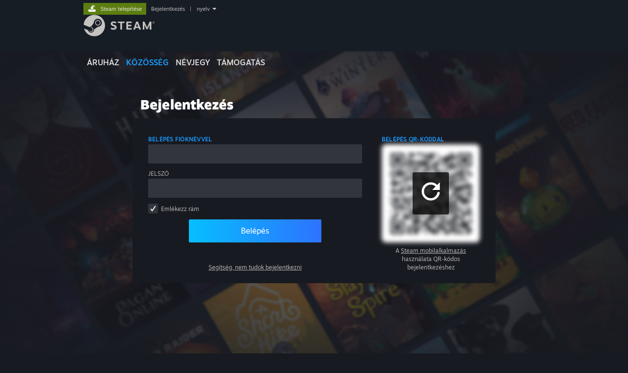

--- FILE ---
content_type: text/html; charset=UTF-8
request_url: https://steamcommunity.com/openid/loginform/?l=hungarian&goto=%2Fopenid%2Flogin%3Fopenid.ns%3Dhttp%253A%252F%252Fspecs.openid.net%252Fauth%252F2.0%26openid.mode%3Dcheckid_setup%26openid.return_to%3Dhttp%253A%252F%252Fnorandomcsgo.ru%252F%253Flogin%26openid.realm%3Dhttp%253A%252F%252Fnorandomcsgo.ru%26openid.ns.sreg%3Dhttp%253A%252F%252Fopenid.net%252Fextensions%252Fsreg%252F1.1%26openid.claimed_id%3Dhttp%253A%252F%252Fspecs.openid.net%252Fauth%252F2.0%252Fidentifier_select%26openid.identity%3Dhttp%253A%252F%252Fspecs.openid.net%252Fauth%252F2.0%252Fidentifier_select%3Fopenid.ns%3Dhttp%253A%252F%252Fspecs.openid.net%252Fauth%252F2.0%26openid.mode%3Dcheckid_setup%26openid.return_to%3Dhttp%253A%252F%252Fnorandomcsgo.ru%252F%253Flogin%26openid.realm%3Dhttp%253A%252F%252Fnorandomcsgo.ru%26openid.ns_sreg%3Dhttp%253A%252F%252Fopenid.net%252Fextensions%252Fsreg%252F1.1%26openid.claimed_id%3Dhttp%253A%252F%252Fspecs.openid.net%252Fauth%252F2.0%252Fidentifier_select%26openid.identity%3Dhttp%253A%252F%252Fspecs.openid.net%252Fauth%252F2.0%252Fidentifier_select
body_size: 11479
content:
<!DOCTYPE html>
<html class=" responsive DesktopUI" lang="hu"  >
<head>
	<meta http-equiv="Content-Type" content="text/html; charset=UTF-8">
			<meta name="viewport" content="width=device-width,initial-scale=1">
		<meta name="theme-color" content="#171a21">
		<title>Belépés</title>
	<link rel="shortcut icon" href="/favicon.ico" type="image/x-icon">

	
	
	<link href="https://community.fastly.steamstatic.com/public/shared/css/motiva_sans.css?v=-yZgCk0Nu7kH&amp;l=hungarian&amp;_cdn=fastly" rel="stylesheet" type="text/css">
<link href="https://community.fastly.steamstatic.com/public/shared/css/buttons.css?v=0Ihq-pAoptBq&amp;l=hungarian&amp;_cdn=fastly" rel="stylesheet" type="text/css">
<link href="https://community.fastly.steamstatic.com/public/shared/css/shared_global.css?v=uKH1RcGNHaGr&amp;l=hungarian&amp;_cdn=fastly" rel="stylesheet" type="text/css">
<link href="https://community.fastly.steamstatic.com/public/css/globalv2.css?v=9RV1KkrS040q&amp;l=hungarian&amp;_cdn=fastly" rel="stylesheet" type="text/css">
<link href="https://community.fastly.steamstatic.com/public/shared/css/login.css?v=1ERKg7k8JGkq&amp;l=hungarian&amp;_cdn=fastly" rel="stylesheet" type="text/css">
<link href="https://community.fastly.steamstatic.com/public/css/skin_1/home.css?v=0f-t7NpEduTG&amp;l=hungarian&amp;_cdn=fastly" rel="stylesheet" type="text/css">
<link href="https://community.fastly.steamstatic.com/public/shared/css/shared_responsive.css?v=KWbVpwRCHuVv&amp;l=hungarian&amp;_cdn=fastly" rel="stylesheet" type="text/css">
<link href="https://community.fastly.steamstatic.com/public/css/skin_1/header.css?v=EM4kCu67DNda&amp;l=hungarian&amp;_cdn=fastly" rel="stylesheet" type="text/css">
<script type="text/javascript">
	var __PrototypePreserve=[];
	__PrototypePreserve[0] = Array.from;
	__PrototypePreserve[1] = Array.prototype.filter;
	__PrototypePreserve[2] = Array.prototype.flatMap;
	__PrototypePreserve[3] = Array.prototype.find;
	__PrototypePreserve[4] = Array.prototype.some;
	__PrototypePreserve[5] = Function.prototype.bind;
	__PrototypePreserve[6] = HTMLElement.prototype.scrollTo;
</script>
<script type="text/javascript" src="https://community.fastly.steamstatic.com/public/javascript/prototype-1.7.js?v=npJElBnrEO6W&amp;l=hungarian&amp;_cdn=fastly"></script>
<script type="text/javascript">
	Array.from = __PrototypePreserve[0] || Array.from;
	Array.prototype.filter = __PrototypePreserve[1] || Array.prototype.filter;
	Array.prototype.flatMap = __PrototypePreserve[2] || Array.prototype.flatMap;
	Array.prototype.find = __PrototypePreserve[3] || Array.prototype.find;
	Array.prototype.some = __PrototypePreserve[4] || Array.prototype.some;
	Function.prototype.bind = __PrototypePreserve[5] || Function.prototype.bind;
	HTMLElement.prototype.scrollTo = __PrototypePreserve[6] || HTMLElement.prototype.scrollTo;
</script>
<script type="text/javascript">
	var __ScriptaculousPreserve=[];
	__ScriptaculousPreserve[0] = Array.from;
	__ScriptaculousPreserve[1] = Function.prototype.bind;
	__ScriptaculousPreserve[2] = HTMLElement.prototype.scrollTo;
</script>
<script type="text/javascript" src="https://community.fastly.steamstatic.com/public/javascript/scriptaculous/_combined.js?v=pbdAKOcDIgbC&amp;l=hungarian&amp;_cdn=fastly&amp;load=effects,controls,slider,dragdrop"></script>
<script type="text/javascript">
	Array.from = __ScriptaculousPreserve[0] || Array.from;
	Function.prototype.bind = __ScriptaculousPreserve[1] || Function.prototype.bind;
	HTMLElement.prototype.scrollTo = __ScriptaculousPreserve[2] || HTMLElement.prototype.scrollTo;
delete String['__parseStyleElement'];  Prototype.Browser.WebKit = true;</script>
<script type="text/javascript">VALVE_PUBLIC_PATH = "https:\/\/community.fastly.steamstatic.com\/public\/";</script><script type="text/javascript" src="https://community.fastly.steamstatic.com/public/javascript/global.js?v=o8xyQQ6BaBjS&amp;l=hungarian&amp;_cdn=fastly"></script>
<script type="text/javascript" src="https://community.fastly.steamstatic.com/public/javascript/jquery-1.11.1.min.js?v=gQHVlrK4-jX-&amp;l=hungarian&amp;_cdn=fastly"></script>
<script type="text/javascript" src="https://community.fastly.steamstatic.com/public/shared/javascript/tooltip.js?v=LZHsOVauqTrm&amp;l=hungarian&amp;_cdn=fastly"></script>
<script type="text/javascript" src="https://community.fastly.steamstatic.com/public/shared/javascript/shared_global.js?v=jwODl950ICuH&amp;l=hungarian&amp;_cdn=fastly"></script>
<script type="text/javascript" src="https://community.fastly.steamstatic.com/public/shared/javascript/auth_refresh.js?v=w6QbwI-5-j2S&amp;l=hungarian&amp;_cdn=fastly"></script>
<script type="text/javascript">Object.seal && [ Object, Array, String, Number ].map( function( builtin ) { Object.seal( builtin.prototype ); } );</script><script type="text/javascript">$J = jQuery.noConflict();
if ( typeof JSON != 'object' || !JSON.stringify || !JSON.parse ) { document.write( "<scr" + "ipt type=\"text\/javascript\" src=\"https:\/\/community.fastly.steamstatic.com\/public\/javascript\/json2.js?v=54NKNglvGTO8&amp;l=hungarian&amp;_cdn=fastly\"><\/script>\n" ); };
</script>
		<script type="text/javascript">
			document.addEventListener('DOMContentLoaded', function(event) {
				SetupTooltips( { tooltipCSSClass: 'community_tooltip'} );
		});
		</script><script type="text/javascript" src="https://community.fastly.steamstatic.com/public/shared/javascript/login.js?v=G2DZdvM3liUx&amp;l=hungarian&amp;_cdn=fastly"></script>
<script type="text/javascript" src="https://community.fastly.steamstatic.com/public/shared/javascript/shared_responsive_adapter.js?v=FqQIRNbCA57C&amp;l=hungarian&amp;_cdn=fastly"></script>

						<meta name="twitter:card" content="summary_large_image">
			
	<meta name="twitter:site" content="@steam" />

						<meta property="og:title" content="Belépés">
					<meta property="twitter:title" content="Belépés">
					<meta property="og:type" content="website">
					<meta property="fb:app_id" content="105386699540688">
			
	
			<link rel="image_src" href="https://community.fastly.steamstatic.com/public/shared/images/responsive/steam_share_image.jpg">
		<meta property="og:image" content="https://community.fastly.steamstatic.com/public/shared/images/responsive/steam_share_image.jpg">
		<meta name="twitter:image" content="https://community.fastly.steamstatic.com/public/shared/images/responsive/steam_share_image.jpg" />
					<meta property="og:image:secure" content="https://community.fastly.steamstatic.com/public/shared/images/responsive/steam_share_image.jpg">
				
	
	
	
	
	</head>
<body class="login global responsive_page ">


<div class="responsive_page_frame with_header">
						<div role="navigation" class="responsive_page_menu_ctn mainmenu" aria-label="Mobil menü">
				<div class="responsive_page_menu"  id="responsive_page_menu">
										<div class="mainmenu_contents">
						<div class="mainmenu_contents_items">
															<a class="menuitem" href="https://steamcommunity.com/login/home/?goto=openid%2Floginform%2F%3Fl%3Dhungarian%26goto%3D%252Fopenid%252Flogin%253Fopenid.ns%253Dhttp%25253A%25252F%25252Fspecs.openid.net%25252Fauth%25252F2.0%2526openid.mode%253Dcheckid_setup%2526openid.return_to%253Dhttp%25253A%25252F%25252Fnorandomcsgo.ru%25252F%25253Flogin%2526openid.realm%253Dhttp%25253A%25252F%25252Fnorandomcsgo.ru%2526openid.ns.sreg%253Dhttp%25253A%25252F%25252Fopenid.net%25252Fextensions%25252Fsreg%25252F1.1%2526openid.claimed_id%253Dhttp%25253A%25252F%25252Fspecs.openid.net%25252Fauth%25252F2.0%25252Fidentifier_select%2526openid.identity%253Dhttp%25253A%25252F%25252Fspecs.openid.net%25252Fauth%25252F2.0%25252Fidentifier_select%253Fopenid.ns%253Dhttp%25253A%25252F%25252Fspecs.openid.net%25252Fauth%25252F2.0%2526openid.mode%253Dcheckid_setup%2526openid.return_to%253Dhttp%25253A%25252F%25252Fnorandomcsgo.ru%25252F%25253Flogin%2526openid.realm%253Dhttp%25253A%25252F%25252Fnorandomcsgo.ru%2526openid.ns_sreg%253Dhttp%25253A%25252F%25252Fopenid.net%25252Fextensions%25252Fsreg%25252F1.1%2526openid.claimed_id%253Dhttp%25253A%25252F%25252Fspecs.openid.net%25252Fauth%25252F2.0%25252Fidentifier_select%2526openid.identity%253Dhttp%25253A%25252F%25252Fspecs.openid.net%25252Fauth%25252F2.0%25252Fidentifier_select">
									Bejelentkezés								</a>
															<a class="menuitem supernav" href="https://store.steampowered.com/" data-tooltip-type="selector" data-tooltip-content=".submenu_Store">
				Áruház			</a>
			<div class="submenu_Store" style="display: none;" data-submenuid="Store">
														<a class="submenuitem" href="https://store.steampowered.com/">
						Főoldal											</a>
														<a class="submenuitem" href="https://store.steampowered.com/explore/">
						Felfedezési várólista											</a>
														<a class="submenuitem" href="https://steamcommunity.com/my/wishlist/">
						Kívánságlista											</a>
														<a class="submenuitem" href="https://store.steampowered.com/points/shop/">
						Pontbolt											</a>
														<a class="submenuitem" href="https://store.steampowered.com/news/">
						Hírek											</a>
														<a class="submenuitem" href="https://store.steampowered.com/stats/">
						Kimutatások											</a>
							</div>
										<a class="menuitem supernav supernav_active" href="https://steamcommunity.com/" data-tooltip-type="selector" data-tooltip-content=".submenu_Community">
				Közösség			</a>
			<div class="submenu_Community" style="display: none;" data-submenuid="Community">
														<a class="submenuitem" href="https://steamcommunity.com/">
						Főoldal											</a>
														<a class="submenuitem" href="https://steamcommunity.com/discussions/">
						Témák											</a>
														<a class="submenuitem" href="https://steamcommunity.com/workshop/">
						Műhely											</a>
														<a class="submenuitem" href="https://steamcommunity.com/market/">
						Piac											</a>
														<a class="submenuitem" href="https://steamcommunity.com/?subsection=broadcasts">
						Közvetítések											</a>
							</div>
										<a class="menuitem " href="https://store.steampowered.com/about/">
				Névjegy			</a>
										<a class="menuitem " href="https://help.steampowered.com/hu/">
				Támogatás			</a>
			
							<div class="minor_menu_items">
																								<div class="menuitem change_language_action">
									Nyelvváltás								</div>
																																	<a class="menuitem" href="https://store.steampowered.com/mobile" target="_blank" rel="noreferrer">A Steam mobilalkalmazás beszerzése</a>
																									<div class="menuitem" role="link" onclick="Responsive_RequestDesktopView();">
										Asztali weboldalra váltás									</div>
															</div>
						</div>
						<div class="mainmenu_footer_spacer  "></div>
						<div class="mainmenu_footer">
															<div class="mainmenu_footer_logo"><img src="https://community.fastly.steamstatic.com/public/shared/images/responsive/footerLogo_valve_new.png"></div>
								© Valve Corporation. Minden jog fenntartva. A védjegyek jogos tulajdonosaiké az Egyesült Államokban és más országokban.								<span class="mainmenu_valve_links">
									<a href="https://store.steampowered.com/privacy_agreement/" target="_blank">Adatvédelmi szabályzat</a>
									&nbsp;| &nbsp;<a href="http://www.valvesoftware.com/legal.htm" target="_blank">Jogi információk</a>
									&nbsp;| &nbsp;<a href="https://help.steampowered.com/faqs/view/10BB-D27A-6378-4436" target="_blank">Hozzáférhetőség</a>
									&nbsp;| &nbsp;<a href="https://store.steampowered.com/subscriber_agreement/" target="_blank">Steam előfizetői szerződés</a>
									&nbsp;| &nbsp;<a href="https://store.steampowered.com/steam_refunds/" target="_blank">Visszatérítések</a>
									&nbsp;| &nbsp;<a href="https://store.steampowered.com/account/cookiepreferences/" target="_blank">Sütik</a>
								</span>
													</div>
					</div>
									</div>
			</div>
		
		<div class="responsive_local_menu_tab"></div>

		<div class="responsive_page_menu_ctn localmenu">
			<div class="responsive_page_menu"  id="responsive_page_local_menu" data-panel="{&quot;onOptionsActionDescription&quot;:&quot;#filter_toggle&quot;,&quot;onOptionsButton&quot;:&quot;Responsive_ToggleLocalMenu()&quot;,&quot;onCancelButton&quot;:&quot;Responsive_ToggleLocalMenu()&quot;}">
				<div class="localmenu_content" data-panel="{&quot;maintainY&quot;:true,&quot;bFocusRingRoot&quot;:true,&quot;flow-children&quot;:&quot;column&quot;}">
				</div>
			</div>
		</div>



					<div class="responsive_header">
				<div class="responsive_header_content">
					<div id="responsive_menu_logo">
						<img src="https://community.fastly.steamstatic.com/public/shared/images/responsive/header_menu_hamburger.png" height="100%">
											</div>
					<div class="responsive_header_logo">
						<a href="https://store.steampowered.com/">
															<img src="https://community.fastly.steamstatic.com/public/shared/images/responsive/header_logo.png" height="36" border="0" alt="STEAM">
													</a>
					</div>
									</div>
			</div>
		
		<div class="responsive_page_content_overlay">

		</div>

		<div class="responsive_fixonscroll_ctn nonresponsive_hidden ">
		</div>
	
	<div class="responsive_page_content">

		<div role="banner" id="global_header" data-panel="{&quot;flow-children&quot;:&quot;row&quot;}">
	<div class="content">
		<div class="logo">
			<span id="logo_holder">
									<a href="https://store.steampowered.com/" aria-label="Hivatkozás a Steam kezdőoldalhoz">
						<img src="https://community.fastly.steamstatic.com/public/shared/images/header/logo_steam.svg?t=962016" width="176" height="44" alt="Hivatkozás a Steam kezdőoldalhoz">
					</a>
							</span>
		</div>

			<div role="navigation" class="supernav_container" aria-label="Globális menü">
								<a class="menuitem supernav" href="https://store.steampowered.com/" data-tooltip-type="selector" data-tooltip-content=".submenu_Store">
				ÁRUHÁZ			</a>
			<div class="submenu_Store" style="display: none;" data-submenuid="Store">
														<a class="submenuitem" href="https://store.steampowered.com/">
						Főoldal											</a>
														<a class="submenuitem" href="https://store.steampowered.com/explore/">
						Felfedezési várólista											</a>
														<a class="submenuitem" href="https://steamcommunity.com/my/wishlist/">
						Kívánságlista											</a>
														<a class="submenuitem" href="https://store.steampowered.com/points/shop/">
						Pontbolt											</a>
														<a class="submenuitem" href="https://store.steampowered.com/news/">
						Hírek											</a>
														<a class="submenuitem" href="https://store.steampowered.com/stats/">
						Kimutatások											</a>
							</div>
										<a class="menuitem supernav supernav_active" href="https://steamcommunity.com/" data-tooltip-type="selector" data-tooltip-content=".submenu_Community">
				KÖZÖSSÉG			</a>
			<div class="submenu_Community" style="display: none;" data-submenuid="Community">
														<a class="submenuitem" href="https://steamcommunity.com/">
						Főoldal											</a>
														<a class="submenuitem" href="https://steamcommunity.com/discussions/">
						Témák											</a>
														<a class="submenuitem" href="https://steamcommunity.com/workshop/">
						Műhely											</a>
														<a class="submenuitem" href="https://steamcommunity.com/market/">
						Piac											</a>
														<a class="submenuitem" href="https://steamcommunity.com/?subsection=broadcasts">
						Közvetítések											</a>
							</div>
										<a class="menuitem " href="https://store.steampowered.com/about/">
				Névjegy			</a>
										<a class="menuitem " href="https://help.steampowered.com/hu/">
				TÁMOGATÁS			</a>
				</div>
	<script type="text/javascript">
		jQuery(function($) {
			$('#global_header .supernav').v_tooltip({'location':'bottom', 'destroyWhenDone': false, 'tooltipClass': 'supernav_content', 'offsetY':-6, 'offsetX': 1, 'horizontalSnap': 4, 'tooltipParent': '#global_header .supernav_container', 'correctForScreenSize': false});
		});
	</script>

		<div id="global_actions">
			<div role="navigation" id="global_action_menu" aria-label="Fiók menü">
									<a class="header_installsteam_btn header_installsteam_btn_green" href="https://store.steampowered.com/about/">
						<div class="header_installsteam_btn_content">
							Steam telepítése						</div>
					</a>
				
				
									<a class="global_action_link" href="https://steamcommunity.com/login/home/?goto=openid%2Floginform%2F%3Fl%3Dhungarian%26goto%3D%252Fopenid%252Flogin%253Fopenid.ns%253Dhttp%25253A%25252F%25252Fspecs.openid.net%25252Fauth%25252F2.0%2526openid.mode%253Dcheckid_setup%2526openid.return_to%253Dhttp%25253A%25252F%25252Fnorandomcsgo.ru%25252F%25253Flogin%2526openid.realm%253Dhttp%25253A%25252F%25252Fnorandomcsgo.ru%2526openid.ns.sreg%253Dhttp%25253A%25252F%25252Fopenid.net%25252Fextensions%25252Fsreg%25252F1.1%2526openid.claimed_id%253Dhttp%25253A%25252F%25252Fspecs.openid.net%25252Fauth%25252F2.0%25252Fidentifier_select%2526openid.identity%253Dhttp%25253A%25252F%25252Fspecs.openid.net%25252Fauth%25252F2.0%25252Fidentifier_select%253Fopenid.ns%253Dhttp%25253A%25252F%25252Fspecs.openid.net%25252Fauth%25252F2.0%2526openid.mode%253Dcheckid_setup%2526openid.return_to%253Dhttp%25253A%25252F%25252Fnorandomcsgo.ru%25252F%25253Flogin%2526openid.realm%253Dhttp%25253A%25252F%25252Fnorandomcsgo.ru%2526openid.ns_sreg%253Dhttp%25253A%25252F%25252Fopenid.net%25252Fextensions%25252Fsreg%25252F1.1%2526openid.claimed_id%253Dhttp%25253A%25252F%25252Fspecs.openid.net%25252Fauth%25252F2.0%25252Fidentifier_select%2526openid.identity%253Dhttp%25253A%25252F%25252Fspecs.openid.net%25252Fauth%25252F2.0%25252Fidentifier_select">Bejelentkezés</a>
											&nbsp;|&nbsp;
						<span class="pulldown global_action_link" id="language_pulldown" onclick="ShowMenu( this, 'language_dropdown', 'right' );">nyelv</span>
						<div class="popup_block_new" id="language_dropdown" style="display: none;">
							<div class="popup_body popup_menu">
																																					<a class="popup_menu_item tight" href="?l=schinese&goto=%2Fopenid%2Flogin%3Fopenid.ns%3Dhttp%253A%252F%252Fspecs.openid.net%252Fauth%252F2.0%26openid.mode%3Dcheckid_setup%26openid.return_to%3Dhttp%253A%252F%252Fnorandomcsgo.ru%252F%253Flogin%26openid.realm%3Dhttp%253A%252F%252Fnorandomcsgo.ru%26openid.ns.sreg%3Dhttp%253A%252F%252Fopenid.net%252Fextensions%252Fsreg%252F1.1%26openid.claimed_id%3Dhttp%253A%252F%252Fspecs.openid.net%252Fauth%252F2.0%252Fidentifier_select%26openid.identity%3Dhttp%253A%252F%252Fspecs.openid.net%252Fauth%252F2.0%252Fidentifier_select%3Fopenid.ns%3Dhttp%253A%252F%252Fspecs.openid.net%252Fauth%252F2.0%26openid.mode%3Dcheckid_setup%26openid.return_to%3Dhttp%253A%252F%252Fnorandomcsgo.ru%252F%253Flogin%26openid.realm%3Dhttp%253A%252F%252Fnorandomcsgo.ru%26openid.ns_sreg%3Dhttp%253A%252F%252Fopenid.net%252Fextensions%252Fsreg%252F1.1%26openid.claimed_id%3Dhttp%253A%252F%252Fspecs.openid.net%252Fauth%252F2.0%252Fidentifier_select%26openid.identity%3Dhttp%253A%252F%252Fspecs.openid.net%252Fauth%252F2.0%252Fidentifier_select" onclick="ChangeLanguage( 'schinese' ); return false;">简体中文 (egyszerűsített kínai)</a>
																													<a class="popup_menu_item tight" href="?l=tchinese&goto=%2Fopenid%2Flogin%3Fopenid.ns%3Dhttp%253A%252F%252Fspecs.openid.net%252Fauth%252F2.0%26openid.mode%3Dcheckid_setup%26openid.return_to%3Dhttp%253A%252F%252Fnorandomcsgo.ru%252F%253Flogin%26openid.realm%3Dhttp%253A%252F%252Fnorandomcsgo.ru%26openid.ns.sreg%3Dhttp%253A%252F%252Fopenid.net%252Fextensions%252Fsreg%252F1.1%26openid.claimed_id%3Dhttp%253A%252F%252Fspecs.openid.net%252Fauth%252F2.0%252Fidentifier_select%26openid.identity%3Dhttp%253A%252F%252Fspecs.openid.net%252Fauth%252F2.0%252Fidentifier_select%3Fopenid.ns%3Dhttp%253A%252F%252Fspecs.openid.net%252Fauth%252F2.0%26openid.mode%3Dcheckid_setup%26openid.return_to%3Dhttp%253A%252F%252Fnorandomcsgo.ru%252F%253Flogin%26openid.realm%3Dhttp%253A%252F%252Fnorandomcsgo.ru%26openid.ns_sreg%3Dhttp%253A%252F%252Fopenid.net%252Fextensions%252Fsreg%252F1.1%26openid.claimed_id%3Dhttp%253A%252F%252Fspecs.openid.net%252Fauth%252F2.0%252Fidentifier_select%26openid.identity%3Dhttp%253A%252F%252Fspecs.openid.net%252Fauth%252F2.0%252Fidentifier_select" onclick="ChangeLanguage( 'tchinese' ); return false;">繁體中文 (hagyományos kínai)</a>
																													<a class="popup_menu_item tight" href="?l=japanese&goto=%2Fopenid%2Flogin%3Fopenid.ns%3Dhttp%253A%252F%252Fspecs.openid.net%252Fauth%252F2.0%26openid.mode%3Dcheckid_setup%26openid.return_to%3Dhttp%253A%252F%252Fnorandomcsgo.ru%252F%253Flogin%26openid.realm%3Dhttp%253A%252F%252Fnorandomcsgo.ru%26openid.ns.sreg%3Dhttp%253A%252F%252Fopenid.net%252Fextensions%252Fsreg%252F1.1%26openid.claimed_id%3Dhttp%253A%252F%252Fspecs.openid.net%252Fauth%252F2.0%252Fidentifier_select%26openid.identity%3Dhttp%253A%252F%252Fspecs.openid.net%252Fauth%252F2.0%252Fidentifier_select%3Fopenid.ns%3Dhttp%253A%252F%252Fspecs.openid.net%252Fauth%252F2.0%26openid.mode%3Dcheckid_setup%26openid.return_to%3Dhttp%253A%252F%252Fnorandomcsgo.ru%252F%253Flogin%26openid.realm%3Dhttp%253A%252F%252Fnorandomcsgo.ru%26openid.ns_sreg%3Dhttp%253A%252F%252Fopenid.net%252Fextensions%252Fsreg%252F1.1%26openid.claimed_id%3Dhttp%253A%252F%252Fspecs.openid.net%252Fauth%252F2.0%252Fidentifier_select%26openid.identity%3Dhttp%253A%252F%252Fspecs.openid.net%252Fauth%252F2.0%252Fidentifier_select" onclick="ChangeLanguage( 'japanese' ); return false;">日本語 (japán)</a>
																													<a class="popup_menu_item tight" href="?l=koreana&goto=%2Fopenid%2Flogin%3Fopenid.ns%3Dhttp%253A%252F%252Fspecs.openid.net%252Fauth%252F2.0%26openid.mode%3Dcheckid_setup%26openid.return_to%3Dhttp%253A%252F%252Fnorandomcsgo.ru%252F%253Flogin%26openid.realm%3Dhttp%253A%252F%252Fnorandomcsgo.ru%26openid.ns.sreg%3Dhttp%253A%252F%252Fopenid.net%252Fextensions%252Fsreg%252F1.1%26openid.claimed_id%3Dhttp%253A%252F%252Fspecs.openid.net%252Fauth%252F2.0%252Fidentifier_select%26openid.identity%3Dhttp%253A%252F%252Fspecs.openid.net%252Fauth%252F2.0%252Fidentifier_select%3Fopenid.ns%3Dhttp%253A%252F%252Fspecs.openid.net%252Fauth%252F2.0%26openid.mode%3Dcheckid_setup%26openid.return_to%3Dhttp%253A%252F%252Fnorandomcsgo.ru%252F%253Flogin%26openid.realm%3Dhttp%253A%252F%252Fnorandomcsgo.ru%26openid.ns_sreg%3Dhttp%253A%252F%252Fopenid.net%252Fextensions%252Fsreg%252F1.1%26openid.claimed_id%3Dhttp%253A%252F%252Fspecs.openid.net%252Fauth%252F2.0%252Fidentifier_select%26openid.identity%3Dhttp%253A%252F%252Fspecs.openid.net%252Fauth%252F2.0%252Fidentifier_select" onclick="ChangeLanguage( 'koreana' ); return false;">한국어 (koreai)</a>
																													<a class="popup_menu_item tight" href="?l=thai&goto=%2Fopenid%2Flogin%3Fopenid.ns%3Dhttp%253A%252F%252Fspecs.openid.net%252Fauth%252F2.0%26openid.mode%3Dcheckid_setup%26openid.return_to%3Dhttp%253A%252F%252Fnorandomcsgo.ru%252F%253Flogin%26openid.realm%3Dhttp%253A%252F%252Fnorandomcsgo.ru%26openid.ns.sreg%3Dhttp%253A%252F%252Fopenid.net%252Fextensions%252Fsreg%252F1.1%26openid.claimed_id%3Dhttp%253A%252F%252Fspecs.openid.net%252Fauth%252F2.0%252Fidentifier_select%26openid.identity%3Dhttp%253A%252F%252Fspecs.openid.net%252Fauth%252F2.0%252Fidentifier_select%3Fopenid.ns%3Dhttp%253A%252F%252Fspecs.openid.net%252Fauth%252F2.0%26openid.mode%3Dcheckid_setup%26openid.return_to%3Dhttp%253A%252F%252Fnorandomcsgo.ru%252F%253Flogin%26openid.realm%3Dhttp%253A%252F%252Fnorandomcsgo.ru%26openid.ns_sreg%3Dhttp%253A%252F%252Fopenid.net%252Fextensions%252Fsreg%252F1.1%26openid.claimed_id%3Dhttp%253A%252F%252Fspecs.openid.net%252Fauth%252F2.0%252Fidentifier_select%26openid.identity%3Dhttp%253A%252F%252Fspecs.openid.net%252Fauth%252F2.0%252Fidentifier_select" onclick="ChangeLanguage( 'thai' ); return false;">ไทย (thai)</a>
																													<a class="popup_menu_item tight" href="?l=bulgarian&goto=%2Fopenid%2Flogin%3Fopenid.ns%3Dhttp%253A%252F%252Fspecs.openid.net%252Fauth%252F2.0%26openid.mode%3Dcheckid_setup%26openid.return_to%3Dhttp%253A%252F%252Fnorandomcsgo.ru%252F%253Flogin%26openid.realm%3Dhttp%253A%252F%252Fnorandomcsgo.ru%26openid.ns.sreg%3Dhttp%253A%252F%252Fopenid.net%252Fextensions%252Fsreg%252F1.1%26openid.claimed_id%3Dhttp%253A%252F%252Fspecs.openid.net%252Fauth%252F2.0%252Fidentifier_select%26openid.identity%3Dhttp%253A%252F%252Fspecs.openid.net%252Fauth%252F2.0%252Fidentifier_select%3Fopenid.ns%3Dhttp%253A%252F%252Fspecs.openid.net%252Fauth%252F2.0%26openid.mode%3Dcheckid_setup%26openid.return_to%3Dhttp%253A%252F%252Fnorandomcsgo.ru%252F%253Flogin%26openid.realm%3Dhttp%253A%252F%252Fnorandomcsgo.ru%26openid.ns_sreg%3Dhttp%253A%252F%252Fopenid.net%252Fextensions%252Fsreg%252F1.1%26openid.claimed_id%3Dhttp%253A%252F%252Fspecs.openid.net%252Fauth%252F2.0%252Fidentifier_select%26openid.identity%3Dhttp%253A%252F%252Fspecs.openid.net%252Fauth%252F2.0%252Fidentifier_select" onclick="ChangeLanguage( 'bulgarian' ); return false;">Български (bolgár)</a>
																													<a class="popup_menu_item tight" href="?l=czech&goto=%2Fopenid%2Flogin%3Fopenid.ns%3Dhttp%253A%252F%252Fspecs.openid.net%252Fauth%252F2.0%26openid.mode%3Dcheckid_setup%26openid.return_to%3Dhttp%253A%252F%252Fnorandomcsgo.ru%252F%253Flogin%26openid.realm%3Dhttp%253A%252F%252Fnorandomcsgo.ru%26openid.ns.sreg%3Dhttp%253A%252F%252Fopenid.net%252Fextensions%252Fsreg%252F1.1%26openid.claimed_id%3Dhttp%253A%252F%252Fspecs.openid.net%252Fauth%252F2.0%252Fidentifier_select%26openid.identity%3Dhttp%253A%252F%252Fspecs.openid.net%252Fauth%252F2.0%252Fidentifier_select%3Fopenid.ns%3Dhttp%253A%252F%252Fspecs.openid.net%252Fauth%252F2.0%26openid.mode%3Dcheckid_setup%26openid.return_to%3Dhttp%253A%252F%252Fnorandomcsgo.ru%252F%253Flogin%26openid.realm%3Dhttp%253A%252F%252Fnorandomcsgo.ru%26openid.ns_sreg%3Dhttp%253A%252F%252Fopenid.net%252Fextensions%252Fsreg%252F1.1%26openid.claimed_id%3Dhttp%253A%252F%252Fspecs.openid.net%252Fauth%252F2.0%252Fidentifier_select%26openid.identity%3Dhttp%253A%252F%252Fspecs.openid.net%252Fauth%252F2.0%252Fidentifier_select" onclick="ChangeLanguage( 'czech' ); return false;">Čeština (cseh)</a>
																													<a class="popup_menu_item tight" href="?l=danish&goto=%2Fopenid%2Flogin%3Fopenid.ns%3Dhttp%253A%252F%252Fspecs.openid.net%252Fauth%252F2.0%26openid.mode%3Dcheckid_setup%26openid.return_to%3Dhttp%253A%252F%252Fnorandomcsgo.ru%252F%253Flogin%26openid.realm%3Dhttp%253A%252F%252Fnorandomcsgo.ru%26openid.ns.sreg%3Dhttp%253A%252F%252Fopenid.net%252Fextensions%252Fsreg%252F1.1%26openid.claimed_id%3Dhttp%253A%252F%252Fspecs.openid.net%252Fauth%252F2.0%252Fidentifier_select%26openid.identity%3Dhttp%253A%252F%252Fspecs.openid.net%252Fauth%252F2.0%252Fidentifier_select%3Fopenid.ns%3Dhttp%253A%252F%252Fspecs.openid.net%252Fauth%252F2.0%26openid.mode%3Dcheckid_setup%26openid.return_to%3Dhttp%253A%252F%252Fnorandomcsgo.ru%252F%253Flogin%26openid.realm%3Dhttp%253A%252F%252Fnorandomcsgo.ru%26openid.ns_sreg%3Dhttp%253A%252F%252Fopenid.net%252Fextensions%252Fsreg%252F1.1%26openid.claimed_id%3Dhttp%253A%252F%252Fspecs.openid.net%252Fauth%252F2.0%252Fidentifier_select%26openid.identity%3Dhttp%253A%252F%252Fspecs.openid.net%252Fauth%252F2.0%252Fidentifier_select" onclick="ChangeLanguage( 'danish' ); return false;">Dansk (dán)</a>
																													<a class="popup_menu_item tight" href="?l=german&goto=%2Fopenid%2Flogin%3Fopenid.ns%3Dhttp%253A%252F%252Fspecs.openid.net%252Fauth%252F2.0%26openid.mode%3Dcheckid_setup%26openid.return_to%3Dhttp%253A%252F%252Fnorandomcsgo.ru%252F%253Flogin%26openid.realm%3Dhttp%253A%252F%252Fnorandomcsgo.ru%26openid.ns.sreg%3Dhttp%253A%252F%252Fopenid.net%252Fextensions%252Fsreg%252F1.1%26openid.claimed_id%3Dhttp%253A%252F%252Fspecs.openid.net%252Fauth%252F2.0%252Fidentifier_select%26openid.identity%3Dhttp%253A%252F%252Fspecs.openid.net%252Fauth%252F2.0%252Fidentifier_select%3Fopenid.ns%3Dhttp%253A%252F%252Fspecs.openid.net%252Fauth%252F2.0%26openid.mode%3Dcheckid_setup%26openid.return_to%3Dhttp%253A%252F%252Fnorandomcsgo.ru%252F%253Flogin%26openid.realm%3Dhttp%253A%252F%252Fnorandomcsgo.ru%26openid.ns_sreg%3Dhttp%253A%252F%252Fopenid.net%252Fextensions%252Fsreg%252F1.1%26openid.claimed_id%3Dhttp%253A%252F%252Fspecs.openid.net%252Fauth%252F2.0%252Fidentifier_select%26openid.identity%3Dhttp%253A%252F%252Fspecs.openid.net%252Fauth%252F2.0%252Fidentifier_select" onclick="ChangeLanguage( 'german' ); return false;">Deutsch (német)</a>
																													<a class="popup_menu_item tight" href="?l=english&goto=%2Fopenid%2Flogin%3Fopenid.ns%3Dhttp%253A%252F%252Fspecs.openid.net%252Fauth%252F2.0%26openid.mode%3Dcheckid_setup%26openid.return_to%3Dhttp%253A%252F%252Fnorandomcsgo.ru%252F%253Flogin%26openid.realm%3Dhttp%253A%252F%252Fnorandomcsgo.ru%26openid.ns.sreg%3Dhttp%253A%252F%252Fopenid.net%252Fextensions%252Fsreg%252F1.1%26openid.claimed_id%3Dhttp%253A%252F%252Fspecs.openid.net%252Fauth%252F2.0%252Fidentifier_select%26openid.identity%3Dhttp%253A%252F%252Fspecs.openid.net%252Fauth%252F2.0%252Fidentifier_select%3Fopenid.ns%3Dhttp%253A%252F%252Fspecs.openid.net%252Fauth%252F2.0%26openid.mode%3Dcheckid_setup%26openid.return_to%3Dhttp%253A%252F%252Fnorandomcsgo.ru%252F%253Flogin%26openid.realm%3Dhttp%253A%252F%252Fnorandomcsgo.ru%26openid.ns_sreg%3Dhttp%253A%252F%252Fopenid.net%252Fextensions%252Fsreg%252F1.1%26openid.claimed_id%3Dhttp%253A%252F%252Fspecs.openid.net%252Fauth%252F2.0%252Fidentifier_select%26openid.identity%3Dhttp%253A%252F%252Fspecs.openid.net%252Fauth%252F2.0%252Fidentifier_select" onclick="ChangeLanguage( 'english' ); return false;">English (angol)</a>
																													<a class="popup_menu_item tight" href="?l=spanish&goto=%2Fopenid%2Flogin%3Fopenid.ns%3Dhttp%253A%252F%252Fspecs.openid.net%252Fauth%252F2.0%26openid.mode%3Dcheckid_setup%26openid.return_to%3Dhttp%253A%252F%252Fnorandomcsgo.ru%252F%253Flogin%26openid.realm%3Dhttp%253A%252F%252Fnorandomcsgo.ru%26openid.ns.sreg%3Dhttp%253A%252F%252Fopenid.net%252Fextensions%252Fsreg%252F1.1%26openid.claimed_id%3Dhttp%253A%252F%252Fspecs.openid.net%252Fauth%252F2.0%252Fidentifier_select%26openid.identity%3Dhttp%253A%252F%252Fspecs.openid.net%252Fauth%252F2.0%252Fidentifier_select%3Fopenid.ns%3Dhttp%253A%252F%252Fspecs.openid.net%252Fauth%252F2.0%26openid.mode%3Dcheckid_setup%26openid.return_to%3Dhttp%253A%252F%252Fnorandomcsgo.ru%252F%253Flogin%26openid.realm%3Dhttp%253A%252F%252Fnorandomcsgo.ru%26openid.ns_sreg%3Dhttp%253A%252F%252Fopenid.net%252Fextensions%252Fsreg%252F1.1%26openid.claimed_id%3Dhttp%253A%252F%252Fspecs.openid.net%252Fauth%252F2.0%252Fidentifier_select%26openid.identity%3Dhttp%253A%252F%252Fspecs.openid.net%252Fauth%252F2.0%252Fidentifier_select" onclick="ChangeLanguage( 'spanish' ); return false;">Español - España (spanyolországi spanyol)</a>
																													<a class="popup_menu_item tight" href="?l=latam&goto=%2Fopenid%2Flogin%3Fopenid.ns%3Dhttp%253A%252F%252Fspecs.openid.net%252Fauth%252F2.0%26openid.mode%3Dcheckid_setup%26openid.return_to%3Dhttp%253A%252F%252Fnorandomcsgo.ru%252F%253Flogin%26openid.realm%3Dhttp%253A%252F%252Fnorandomcsgo.ru%26openid.ns.sreg%3Dhttp%253A%252F%252Fopenid.net%252Fextensions%252Fsreg%252F1.1%26openid.claimed_id%3Dhttp%253A%252F%252Fspecs.openid.net%252Fauth%252F2.0%252Fidentifier_select%26openid.identity%3Dhttp%253A%252F%252Fspecs.openid.net%252Fauth%252F2.0%252Fidentifier_select%3Fopenid.ns%3Dhttp%253A%252F%252Fspecs.openid.net%252Fauth%252F2.0%26openid.mode%3Dcheckid_setup%26openid.return_to%3Dhttp%253A%252F%252Fnorandomcsgo.ru%252F%253Flogin%26openid.realm%3Dhttp%253A%252F%252Fnorandomcsgo.ru%26openid.ns_sreg%3Dhttp%253A%252F%252Fopenid.net%252Fextensions%252Fsreg%252F1.1%26openid.claimed_id%3Dhttp%253A%252F%252Fspecs.openid.net%252Fauth%252F2.0%252Fidentifier_select%26openid.identity%3Dhttp%253A%252F%252Fspecs.openid.net%252Fauth%252F2.0%252Fidentifier_select" onclick="ChangeLanguage( 'latam' ); return false;">Español - Latinoamérica (latin-amerikai spanyol)</a>
																													<a class="popup_menu_item tight" href="?l=greek&goto=%2Fopenid%2Flogin%3Fopenid.ns%3Dhttp%253A%252F%252Fspecs.openid.net%252Fauth%252F2.0%26openid.mode%3Dcheckid_setup%26openid.return_to%3Dhttp%253A%252F%252Fnorandomcsgo.ru%252F%253Flogin%26openid.realm%3Dhttp%253A%252F%252Fnorandomcsgo.ru%26openid.ns.sreg%3Dhttp%253A%252F%252Fopenid.net%252Fextensions%252Fsreg%252F1.1%26openid.claimed_id%3Dhttp%253A%252F%252Fspecs.openid.net%252Fauth%252F2.0%252Fidentifier_select%26openid.identity%3Dhttp%253A%252F%252Fspecs.openid.net%252Fauth%252F2.0%252Fidentifier_select%3Fopenid.ns%3Dhttp%253A%252F%252Fspecs.openid.net%252Fauth%252F2.0%26openid.mode%3Dcheckid_setup%26openid.return_to%3Dhttp%253A%252F%252Fnorandomcsgo.ru%252F%253Flogin%26openid.realm%3Dhttp%253A%252F%252Fnorandomcsgo.ru%26openid.ns_sreg%3Dhttp%253A%252F%252Fopenid.net%252Fextensions%252Fsreg%252F1.1%26openid.claimed_id%3Dhttp%253A%252F%252Fspecs.openid.net%252Fauth%252F2.0%252Fidentifier_select%26openid.identity%3Dhttp%253A%252F%252Fspecs.openid.net%252Fauth%252F2.0%252Fidentifier_select" onclick="ChangeLanguage( 'greek' ); return false;">Ελληνικά (görög)</a>
																													<a class="popup_menu_item tight" href="?l=french&goto=%2Fopenid%2Flogin%3Fopenid.ns%3Dhttp%253A%252F%252Fspecs.openid.net%252Fauth%252F2.0%26openid.mode%3Dcheckid_setup%26openid.return_to%3Dhttp%253A%252F%252Fnorandomcsgo.ru%252F%253Flogin%26openid.realm%3Dhttp%253A%252F%252Fnorandomcsgo.ru%26openid.ns.sreg%3Dhttp%253A%252F%252Fopenid.net%252Fextensions%252Fsreg%252F1.1%26openid.claimed_id%3Dhttp%253A%252F%252Fspecs.openid.net%252Fauth%252F2.0%252Fidentifier_select%26openid.identity%3Dhttp%253A%252F%252Fspecs.openid.net%252Fauth%252F2.0%252Fidentifier_select%3Fopenid.ns%3Dhttp%253A%252F%252Fspecs.openid.net%252Fauth%252F2.0%26openid.mode%3Dcheckid_setup%26openid.return_to%3Dhttp%253A%252F%252Fnorandomcsgo.ru%252F%253Flogin%26openid.realm%3Dhttp%253A%252F%252Fnorandomcsgo.ru%26openid.ns_sreg%3Dhttp%253A%252F%252Fopenid.net%252Fextensions%252Fsreg%252F1.1%26openid.claimed_id%3Dhttp%253A%252F%252Fspecs.openid.net%252Fauth%252F2.0%252Fidentifier_select%26openid.identity%3Dhttp%253A%252F%252Fspecs.openid.net%252Fauth%252F2.0%252Fidentifier_select" onclick="ChangeLanguage( 'french' ); return false;">Français (francia)</a>
																													<a class="popup_menu_item tight" href="?l=italian&goto=%2Fopenid%2Flogin%3Fopenid.ns%3Dhttp%253A%252F%252Fspecs.openid.net%252Fauth%252F2.0%26openid.mode%3Dcheckid_setup%26openid.return_to%3Dhttp%253A%252F%252Fnorandomcsgo.ru%252F%253Flogin%26openid.realm%3Dhttp%253A%252F%252Fnorandomcsgo.ru%26openid.ns.sreg%3Dhttp%253A%252F%252Fopenid.net%252Fextensions%252Fsreg%252F1.1%26openid.claimed_id%3Dhttp%253A%252F%252Fspecs.openid.net%252Fauth%252F2.0%252Fidentifier_select%26openid.identity%3Dhttp%253A%252F%252Fspecs.openid.net%252Fauth%252F2.0%252Fidentifier_select%3Fopenid.ns%3Dhttp%253A%252F%252Fspecs.openid.net%252Fauth%252F2.0%26openid.mode%3Dcheckid_setup%26openid.return_to%3Dhttp%253A%252F%252Fnorandomcsgo.ru%252F%253Flogin%26openid.realm%3Dhttp%253A%252F%252Fnorandomcsgo.ru%26openid.ns_sreg%3Dhttp%253A%252F%252Fopenid.net%252Fextensions%252Fsreg%252F1.1%26openid.claimed_id%3Dhttp%253A%252F%252Fspecs.openid.net%252Fauth%252F2.0%252Fidentifier_select%26openid.identity%3Dhttp%253A%252F%252Fspecs.openid.net%252Fauth%252F2.0%252Fidentifier_select" onclick="ChangeLanguage( 'italian' ); return false;">Italiano (olasz)</a>
																													<a class="popup_menu_item tight" href="?l=indonesian&goto=%2Fopenid%2Flogin%3Fopenid.ns%3Dhttp%253A%252F%252Fspecs.openid.net%252Fauth%252F2.0%26openid.mode%3Dcheckid_setup%26openid.return_to%3Dhttp%253A%252F%252Fnorandomcsgo.ru%252F%253Flogin%26openid.realm%3Dhttp%253A%252F%252Fnorandomcsgo.ru%26openid.ns.sreg%3Dhttp%253A%252F%252Fopenid.net%252Fextensions%252Fsreg%252F1.1%26openid.claimed_id%3Dhttp%253A%252F%252Fspecs.openid.net%252Fauth%252F2.0%252Fidentifier_select%26openid.identity%3Dhttp%253A%252F%252Fspecs.openid.net%252Fauth%252F2.0%252Fidentifier_select%3Fopenid.ns%3Dhttp%253A%252F%252Fspecs.openid.net%252Fauth%252F2.0%26openid.mode%3Dcheckid_setup%26openid.return_to%3Dhttp%253A%252F%252Fnorandomcsgo.ru%252F%253Flogin%26openid.realm%3Dhttp%253A%252F%252Fnorandomcsgo.ru%26openid.ns_sreg%3Dhttp%253A%252F%252Fopenid.net%252Fextensions%252Fsreg%252F1.1%26openid.claimed_id%3Dhttp%253A%252F%252Fspecs.openid.net%252Fauth%252F2.0%252Fidentifier_select%26openid.identity%3Dhttp%253A%252F%252Fspecs.openid.net%252Fauth%252F2.0%252Fidentifier_select" onclick="ChangeLanguage( 'indonesian' ); return false;">Bahasa Indonesia (indonéz)</a>
																																							<a class="popup_menu_item tight" href="?l=dutch&goto=%2Fopenid%2Flogin%3Fopenid.ns%3Dhttp%253A%252F%252Fspecs.openid.net%252Fauth%252F2.0%26openid.mode%3Dcheckid_setup%26openid.return_to%3Dhttp%253A%252F%252Fnorandomcsgo.ru%252F%253Flogin%26openid.realm%3Dhttp%253A%252F%252Fnorandomcsgo.ru%26openid.ns.sreg%3Dhttp%253A%252F%252Fopenid.net%252Fextensions%252Fsreg%252F1.1%26openid.claimed_id%3Dhttp%253A%252F%252Fspecs.openid.net%252Fauth%252F2.0%252Fidentifier_select%26openid.identity%3Dhttp%253A%252F%252Fspecs.openid.net%252Fauth%252F2.0%252Fidentifier_select%3Fopenid.ns%3Dhttp%253A%252F%252Fspecs.openid.net%252Fauth%252F2.0%26openid.mode%3Dcheckid_setup%26openid.return_to%3Dhttp%253A%252F%252Fnorandomcsgo.ru%252F%253Flogin%26openid.realm%3Dhttp%253A%252F%252Fnorandomcsgo.ru%26openid.ns_sreg%3Dhttp%253A%252F%252Fopenid.net%252Fextensions%252Fsreg%252F1.1%26openid.claimed_id%3Dhttp%253A%252F%252Fspecs.openid.net%252Fauth%252F2.0%252Fidentifier_select%26openid.identity%3Dhttp%253A%252F%252Fspecs.openid.net%252Fauth%252F2.0%252Fidentifier_select" onclick="ChangeLanguage( 'dutch' ); return false;">Nederlands (holland)</a>
																													<a class="popup_menu_item tight" href="?l=norwegian&goto=%2Fopenid%2Flogin%3Fopenid.ns%3Dhttp%253A%252F%252Fspecs.openid.net%252Fauth%252F2.0%26openid.mode%3Dcheckid_setup%26openid.return_to%3Dhttp%253A%252F%252Fnorandomcsgo.ru%252F%253Flogin%26openid.realm%3Dhttp%253A%252F%252Fnorandomcsgo.ru%26openid.ns.sreg%3Dhttp%253A%252F%252Fopenid.net%252Fextensions%252Fsreg%252F1.1%26openid.claimed_id%3Dhttp%253A%252F%252Fspecs.openid.net%252Fauth%252F2.0%252Fidentifier_select%26openid.identity%3Dhttp%253A%252F%252Fspecs.openid.net%252Fauth%252F2.0%252Fidentifier_select%3Fopenid.ns%3Dhttp%253A%252F%252Fspecs.openid.net%252Fauth%252F2.0%26openid.mode%3Dcheckid_setup%26openid.return_to%3Dhttp%253A%252F%252Fnorandomcsgo.ru%252F%253Flogin%26openid.realm%3Dhttp%253A%252F%252Fnorandomcsgo.ru%26openid.ns_sreg%3Dhttp%253A%252F%252Fopenid.net%252Fextensions%252Fsreg%252F1.1%26openid.claimed_id%3Dhttp%253A%252F%252Fspecs.openid.net%252Fauth%252F2.0%252Fidentifier_select%26openid.identity%3Dhttp%253A%252F%252Fspecs.openid.net%252Fauth%252F2.0%252Fidentifier_select" onclick="ChangeLanguage( 'norwegian' ); return false;">Norsk (norvég)</a>
																													<a class="popup_menu_item tight" href="?l=polish&goto=%2Fopenid%2Flogin%3Fopenid.ns%3Dhttp%253A%252F%252Fspecs.openid.net%252Fauth%252F2.0%26openid.mode%3Dcheckid_setup%26openid.return_to%3Dhttp%253A%252F%252Fnorandomcsgo.ru%252F%253Flogin%26openid.realm%3Dhttp%253A%252F%252Fnorandomcsgo.ru%26openid.ns.sreg%3Dhttp%253A%252F%252Fopenid.net%252Fextensions%252Fsreg%252F1.1%26openid.claimed_id%3Dhttp%253A%252F%252Fspecs.openid.net%252Fauth%252F2.0%252Fidentifier_select%26openid.identity%3Dhttp%253A%252F%252Fspecs.openid.net%252Fauth%252F2.0%252Fidentifier_select%3Fopenid.ns%3Dhttp%253A%252F%252Fspecs.openid.net%252Fauth%252F2.0%26openid.mode%3Dcheckid_setup%26openid.return_to%3Dhttp%253A%252F%252Fnorandomcsgo.ru%252F%253Flogin%26openid.realm%3Dhttp%253A%252F%252Fnorandomcsgo.ru%26openid.ns_sreg%3Dhttp%253A%252F%252Fopenid.net%252Fextensions%252Fsreg%252F1.1%26openid.claimed_id%3Dhttp%253A%252F%252Fspecs.openid.net%252Fauth%252F2.0%252Fidentifier_select%26openid.identity%3Dhttp%253A%252F%252Fspecs.openid.net%252Fauth%252F2.0%252Fidentifier_select" onclick="ChangeLanguage( 'polish' ); return false;">Polski (lengyel)</a>
																													<a class="popup_menu_item tight" href="?l=portuguese&goto=%2Fopenid%2Flogin%3Fopenid.ns%3Dhttp%253A%252F%252Fspecs.openid.net%252Fauth%252F2.0%26openid.mode%3Dcheckid_setup%26openid.return_to%3Dhttp%253A%252F%252Fnorandomcsgo.ru%252F%253Flogin%26openid.realm%3Dhttp%253A%252F%252Fnorandomcsgo.ru%26openid.ns.sreg%3Dhttp%253A%252F%252Fopenid.net%252Fextensions%252Fsreg%252F1.1%26openid.claimed_id%3Dhttp%253A%252F%252Fspecs.openid.net%252Fauth%252F2.0%252Fidentifier_select%26openid.identity%3Dhttp%253A%252F%252Fspecs.openid.net%252Fauth%252F2.0%252Fidentifier_select%3Fopenid.ns%3Dhttp%253A%252F%252Fspecs.openid.net%252Fauth%252F2.0%26openid.mode%3Dcheckid_setup%26openid.return_to%3Dhttp%253A%252F%252Fnorandomcsgo.ru%252F%253Flogin%26openid.realm%3Dhttp%253A%252F%252Fnorandomcsgo.ru%26openid.ns_sreg%3Dhttp%253A%252F%252Fopenid.net%252Fextensions%252Fsreg%252F1.1%26openid.claimed_id%3Dhttp%253A%252F%252Fspecs.openid.net%252Fauth%252F2.0%252Fidentifier_select%26openid.identity%3Dhttp%253A%252F%252Fspecs.openid.net%252Fauth%252F2.0%252Fidentifier_select" onclick="ChangeLanguage( 'portuguese' ); return false;">Português (portugáliai portugál)</a>
																													<a class="popup_menu_item tight" href="?l=brazilian&goto=%2Fopenid%2Flogin%3Fopenid.ns%3Dhttp%253A%252F%252Fspecs.openid.net%252Fauth%252F2.0%26openid.mode%3Dcheckid_setup%26openid.return_to%3Dhttp%253A%252F%252Fnorandomcsgo.ru%252F%253Flogin%26openid.realm%3Dhttp%253A%252F%252Fnorandomcsgo.ru%26openid.ns.sreg%3Dhttp%253A%252F%252Fopenid.net%252Fextensions%252Fsreg%252F1.1%26openid.claimed_id%3Dhttp%253A%252F%252Fspecs.openid.net%252Fauth%252F2.0%252Fidentifier_select%26openid.identity%3Dhttp%253A%252F%252Fspecs.openid.net%252Fauth%252F2.0%252Fidentifier_select%3Fopenid.ns%3Dhttp%253A%252F%252Fspecs.openid.net%252Fauth%252F2.0%26openid.mode%3Dcheckid_setup%26openid.return_to%3Dhttp%253A%252F%252Fnorandomcsgo.ru%252F%253Flogin%26openid.realm%3Dhttp%253A%252F%252Fnorandomcsgo.ru%26openid.ns_sreg%3Dhttp%253A%252F%252Fopenid.net%252Fextensions%252Fsreg%252F1.1%26openid.claimed_id%3Dhttp%253A%252F%252Fspecs.openid.net%252Fauth%252F2.0%252Fidentifier_select%26openid.identity%3Dhttp%253A%252F%252Fspecs.openid.net%252Fauth%252F2.0%252Fidentifier_select" onclick="ChangeLanguage( 'brazilian' ); return false;">Português - Brasil (brazíliai portugál)</a>
																													<a class="popup_menu_item tight" href="?l=romanian&goto=%2Fopenid%2Flogin%3Fopenid.ns%3Dhttp%253A%252F%252Fspecs.openid.net%252Fauth%252F2.0%26openid.mode%3Dcheckid_setup%26openid.return_to%3Dhttp%253A%252F%252Fnorandomcsgo.ru%252F%253Flogin%26openid.realm%3Dhttp%253A%252F%252Fnorandomcsgo.ru%26openid.ns.sreg%3Dhttp%253A%252F%252Fopenid.net%252Fextensions%252Fsreg%252F1.1%26openid.claimed_id%3Dhttp%253A%252F%252Fspecs.openid.net%252Fauth%252F2.0%252Fidentifier_select%26openid.identity%3Dhttp%253A%252F%252Fspecs.openid.net%252Fauth%252F2.0%252Fidentifier_select%3Fopenid.ns%3Dhttp%253A%252F%252Fspecs.openid.net%252Fauth%252F2.0%26openid.mode%3Dcheckid_setup%26openid.return_to%3Dhttp%253A%252F%252Fnorandomcsgo.ru%252F%253Flogin%26openid.realm%3Dhttp%253A%252F%252Fnorandomcsgo.ru%26openid.ns_sreg%3Dhttp%253A%252F%252Fopenid.net%252Fextensions%252Fsreg%252F1.1%26openid.claimed_id%3Dhttp%253A%252F%252Fspecs.openid.net%252Fauth%252F2.0%252Fidentifier_select%26openid.identity%3Dhttp%253A%252F%252Fspecs.openid.net%252Fauth%252F2.0%252Fidentifier_select" onclick="ChangeLanguage( 'romanian' ); return false;">Română (román)</a>
																													<a class="popup_menu_item tight" href="?l=russian&goto=%2Fopenid%2Flogin%3Fopenid.ns%3Dhttp%253A%252F%252Fspecs.openid.net%252Fauth%252F2.0%26openid.mode%3Dcheckid_setup%26openid.return_to%3Dhttp%253A%252F%252Fnorandomcsgo.ru%252F%253Flogin%26openid.realm%3Dhttp%253A%252F%252Fnorandomcsgo.ru%26openid.ns.sreg%3Dhttp%253A%252F%252Fopenid.net%252Fextensions%252Fsreg%252F1.1%26openid.claimed_id%3Dhttp%253A%252F%252Fspecs.openid.net%252Fauth%252F2.0%252Fidentifier_select%26openid.identity%3Dhttp%253A%252F%252Fspecs.openid.net%252Fauth%252F2.0%252Fidentifier_select%3Fopenid.ns%3Dhttp%253A%252F%252Fspecs.openid.net%252Fauth%252F2.0%26openid.mode%3Dcheckid_setup%26openid.return_to%3Dhttp%253A%252F%252Fnorandomcsgo.ru%252F%253Flogin%26openid.realm%3Dhttp%253A%252F%252Fnorandomcsgo.ru%26openid.ns_sreg%3Dhttp%253A%252F%252Fopenid.net%252Fextensions%252Fsreg%252F1.1%26openid.claimed_id%3Dhttp%253A%252F%252Fspecs.openid.net%252Fauth%252F2.0%252Fidentifier_select%26openid.identity%3Dhttp%253A%252F%252Fspecs.openid.net%252Fauth%252F2.0%252Fidentifier_select" onclick="ChangeLanguage( 'russian' ); return false;">Русский (orosz)</a>
																													<a class="popup_menu_item tight" href="?l=finnish&goto=%2Fopenid%2Flogin%3Fopenid.ns%3Dhttp%253A%252F%252Fspecs.openid.net%252Fauth%252F2.0%26openid.mode%3Dcheckid_setup%26openid.return_to%3Dhttp%253A%252F%252Fnorandomcsgo.ru%252F%253Flogin%26openid.realm%3Dhttp%253A%252F%252Fnorandomcsgo.ru%26openid.ns.sreg%3Dhttp%253A%252F%252Fopenid.net%252Fextensions%252Fsreg%252F1.1%26openid.claimed_id%3Dhttp%253A%252F%252Fspecs.openid.net%252Fauth%252F2.0%252Fidentifier_select%26openid.identity%3Dhttp%253A%252F%252Fspecs.openid.net%252Fauth%252F2.0%252Fidentifier_select%3Fopenid.ns%3Dhttp%253A%252F%252Fspecs.openid.net%252Fauth%252F2.0%26openid.mode%3Dcheckid_setup%26openid.return_to%3Dhttp%253A%252F%252Fnorandomcsgo.ru%252F%253Flogin%26openid.realm%3Dhttp%253A%252F%252Fnorandomcsgo.ru%26openid.ns_sreg%3Dhttp%253A%252F%252Fopenid.net%252Fextensions%252Fsreg%252F1.1%26openid.claimed_id%3Dhttp%253A%252F%252Fspecs.openid.net%252Fauth%252F2.0%252Fidentifier_select%26openid.identity%3Dhttp%253A%252F%252Fspecs.openid.net%252Fauth%252F2.0%252Fidentifier_select" onclick="ChangeLanguage( 'finnish' ); return false;">Suomi (finn)</a>
																													<a class="popup_menu_item tight" href="?l=swedish&goto=%2Fopenid%2Flogin%3Fopenid.ns%3Dhttp%253A%252F%252Fspecs.openid.net%252Fauth%252F2.0%26openid.mode%3Dcheckid_setup%26openid.return_to%3Dhttp%253A%252F%252Fnorandomcsgo.ru%252F%253Flogin%26openid.realm%3Dhttp%253A%252F%252Fnorandomcsgo.ru%26openid.ns.sreg%3Dhttp%253A%252F%252Fopenid.net%252Fextensions%252Fsreg%252F1.1%26openid.claimed_id%3Dhttp%253A%252F%252Fspecs.openid.net%252Fauth%252F2.0%252Fidentifier_select%26openid.identity%3Dhttp%253A%252F%252Fspecs.openid.net%252Fauth%252F2.0%252Fidentifier_select%3Fopenid.ns%3Dhttp%253A%252F%252Fspecs.openid.net%252Fauth%252F2.0%26openid.mode%3Dcheckid_setup%26openid.return_to%3Dhttp%253A%252F%252Fnorandomcsgo.ru%252F%253Flogin%26openid.realm%3Dhttp%253A%252F%252Fnorandomcsgo.ru%26openid.ns_sreg%3Dhttp%253A%252F%252Fopenid.net%252Fextensions%252Fsreg%252F1.1%26openid.claimed_id%3Dhttp%253A%252F%252Fspecs.openid.net%252Fauth%252F2.0%252Fidentifier_select%26openid.identity%3Dhttp%253A%252F%252Fspecs.openid.net%252Fauth%252F2.0%252Fidentifier_select" onclick="ChangeLanguage( 'swedish' ); return false;">Svenska (svéd)</a>
																													<a class="popup_menu_item tight" href="?l=turkish&goto=%2Fopenid%2Flogin%3Fopenid.ns%3Dhttp%253A%252F%252Fspecs.openid.net%252Fauth%252F2.0%26openid.mode%3Dcheckid_setup%26openid.return_to%3Dhttp%253A%252F%252Fnorandomcsgo.ru%252F%253Flogin%26openid.realm%3Dhttp%253A%252F%252Fnorandomcsgo.ru%26openid.ns.sreg%3Dhttp%253A%252F%252Fopenid.net%252Fextensions%252Fsreg%252F1.1%26openid.claimed_id%3Dhttp%253A%252F%252Fspecs.openid.net%252Fauth%252F2.0%252Fidentifier_select%26openid.identity%3Dhttp%253A%252F%252Fspecs.openid.net%252Fauth%252F2.0%252Fidentifier_select%3Fopenid.ns%3Dhttp%253A%252F%252Fspecs.openid.net%252Fauth%252F2.0%26openid.mode%3Dcheckid_setup%26openid.return_to%3Dhttp%253A%252F%252Fnorandomcsgo.ru%252F%253Flogin%26openid.realm%3Dhttp%253A%252F%252Fnorandomcsgo.ru%26openid.ns_sreg%3Dhttp%253A%252F%252Fopenid.net%252Fextensions%252Fsreg%252F1.1%26openid.claimed_id%3Dhttp%253A%252F%252Fspecs.openid.net%252Fauth%252F2.0%252Fidentifier_select%26openid.identity%3Dhttp%253A%252F%252Fspecs.openid.net%252Fauth%252F2.0%252Fidentifier_select" onclick="ChangeLanguage( 'turkish' ); return false;">Türkçe (török)</a>
																													<a class="popup_menu_item tight" href="?l=vietnamese&goto=%2Fopenid%2Flogin%3Fopenid.ns%3Dhttp%253A%252F%252Fspecs.openid.net%252Fauth%252F2.0%26openid.mode%3Dcheckid_setup%26openid.return_to%3Dhttp%253A%252F%252Fnorandomcsgo.ru%252F%253Flogin%26openid.realm%3Dhttp%253A%252F%252Fnorandomcsgo.ru%26openid.ns.sreg%3Dhttp%253A%252F%252Fopenid.net%252Fextensions%252Fsreg%252F1.1%26openid.claimed_id%3Dhttp%253A%252F%252Fspecs.openid.net%252Fauth%252F2.0%252Fidentifier_select%26openid.identity%3Dhttp%253A%252F%252Fspecs.openid.net%252Fauth%252F2.0%252Fidentifier_select%3Fopenid.ns%3Dhttp%253A%252F%252Fspecs.openid.net%252Fauth%252F2.0%26openid.mode%3Dcheckid_setup%26openid.return_to%3Dhttp%253A%252F%252Fnorandomcsgo.ru%252F%253Flogin%26openid.realm%3Dhttp%253A%252F%252Fnorandomcsgo.ru%26openid.ns_sreg%3Dhttp%253A%252F%252Fopenid.net%252Fextensions%252Fsreg%252F1.1%26openid.claimed_id%3Dhttp%253A%252F%252Fspecs.openid.net%252Fauth%252F2.0%252Fidentifier_select%26openid.identity%3Dhttp%253A%252F%252Fspecs.openid.net%252Fauth%252F2.0%252Fidentifier_select" onclick="ChangeLanguage( 'vietnamese' ); return false;">Tiếng Việt (vietnámi)</a>
																													<a class="popup_menu_item tight" href="?l=ukrainian&goto=%2Fopenid%2Flogin%3Fopenid.ns%3Dhttp%253A%252F%252Fspecs.openid.net%252Fauth%252F2.0%26openid.mode%3Dcheckid_setup%26openid.return_to%3Dhttp%253A%252F%252Fnorandomcsgo.ru%252F%253Flogin%26openid.realm%3Dhttp%253A%252F%252Fnorandomcsgo.ru%26openid.ns.sreg%3Dhttp%253A%252F%252Fopenid.net%252Fextensions%252Fsreg%252F1.1%26openid.claimed_id%3Dhttp%253A%252F%252Fspecs.openid.net%252Fauth%252F2.0%252Fidentifier_select%26openid.identity%3Dhttp%253A%252F%252Fspecs.openid.net%252Fauth%252F2.0%252Fidentifier_select%3Fopenid.ns%3Dhttp%253A%252F%252Fspecs.openid.net%252Fauth%252F2.0%26openid.mode%3Dcheckid_setup%26openid.return_to%3Dhttp%253A%252F%252Fnorandomcsgo.ru%252F%253Flogin%26openid.realm%3Dhttp%253A%252F%252Fnorandomcsgo.ru%26openid.ns_sreg%3Dhttp%253A%252F%252Fopenid.net%252Fextensions%252Fsreg%252F1.1%26openid.claimed_id%3Dhttp%253A%252F%252Fspecs.openid.net%252Fauth%252F2.0%252Fidentifier_select%26openid.identity%3Dhttp%253A%252F%252Fspecs.openid.net%252Fauth%252F2.0%252Fidentifier_select" onclick="ChangeLanguage( 'ukrainian' ); return false;">Українська (ukrán)</a>
																									<a class="popup_menu_item tight" href="https://www.valvesoftware.com/en/contact?contact-person=Translation%20Team%20Feedback" target="_blank">Fordítási probléma jelentése</a>
							</div>
						</div>
												</div>
					</div>
			</div>
</div>
<script type="text/javascript">
	g_sessionID = "6cb2c3af32a9dcce791ff9e6";
	g_steamID = false;
	g_strLanguage = "hungarian";
	g_SNR = '2_60_703_';
	g_bAllowAppImpressions = true;
		g_ContentDescriptorPreferences = [1,3,4];

	

	// We always want to have the timezone cookie set for PHP to use
	setTimezoneCookies();

	$J( function() {

		InitMiniprofileHovers(( 'https%3A%2F%2Fsteamcommunity.com' ));
		InitEmoticonHovers();
		ApplyAdultContentPreferences();
	});

	$J( function() { InitEconomyHovers( "https:\/\/community.fastly.steamstatic.com\/public\/css\/skin_1\/economy.css?v=rbw2FTiaLS06&l=hungarian&_cdn=fastly", "https:\/\/community.fastly.steamstatic.com\/public\/javascript\/economy_common.js?v=3TZBCEPvtfTo&l=hungarian&_cdn=fastly", "https:\/\/community.fastly.steamstatic.com\/public\/javascript\/economy.js?v=7bsN6pVB96Mn&l=hungarian&_cdn=fastly" );});</script>
<div id="application_config" style="display: none;"  data-config="{&quot;EUNIVERSE&quot;:1,&quot;WEB_UNIVERSE&quot;:&quot;public&quot;,&quot;LANGUAGE&quot;:&quot;hungarian&quot;,&quot;COUNTRY&quot;:&quot;US&quot;,&quot;MEDIA_CDN_COMMUNITY_URL&quot;:&quot;https:\/\/cdn.fastly.steamstatic.com\/steamcommunity\/public\/&quot;,&quot;MEDIA_CDN_URL&quot;:&quot;https:\/\/cdn.fastly.steamstatic.com\/&quot;,&quot;VIDEO_CDN_URL&quot;:&quot;https:\/\/video.fastly.steamstatic.com\/&quot;,&quot;COMMUNITY_CDN_URL&quot;:&quot;https:\/\/community.fastly.steamstatic.com\/&quot;,&quot;COMMUNITY_CDN_ASSET_URL&quot;:&quot;https:\/\/cdn.fastly.steamstatic.com\/steamcommunity\/public\/assets\/&quot;,&quot;STORE_CDN_URL&quot;:&quot;https:\/\/store.fastly.steamstatic.com\/&quot;,&quot;PUBLIC_SHARED_URL&quot;:&quot;https:\/\/community.fastly.steamstatic.com\/public\/shared\/&quot;,&quot;COMMUNITY_BASE_URL&quot;:&quot;https:\/\/steamcommunity.com\/&quot;,&quot;CHAT_BASE_URL&quot;:&quot;https:\/\/steamcommunity.com\/&quot;,&quot;STORE_BASE_URL&quot;:&quot;https:\/\/store.steampowered.com\/&quot;,&quot;STORE_CHECKOUT_BASE_URL&quot;:&quot;https:\/\/checkout.steampowered.com\/&quot;,&quot;IMG_URL&quot;:&quot;https:\/\/community.fastly.steamstatic.com\/public\/images\/&quot;,&quot;STEAMTV_BASE_URL&quot;:&quot;https:\/\/steam.tv\/&quot;,&quot;HELP_BASE_URL&quot;:&quot;https:\/\/help.steampowered.com\/&quot;,&quot;PARTNER_BASE_URL&quot;:&quot;https:\/\/partner.steamgames.com\/&quot;,&quot;STATS_BASE_URL&quot;:&quot;https:\/\/partner.steampowered.com\/&quot;,&quot;INTERNAL_STATS_BASE_URL&quot;:&quot;https:\/\/steamstats.valve.org\/&quot;,&quot;IN_CLIENT&quot;:false,&quot;USE_POPUPS&quot;:false,&quot;STORE_ICON_BASE_URL&quot;:&quot;https:\/\/shared.fastly.steamstatic.com\/store_item_assets\/steam\/apps\/&quot;,&quot;STORE_ITEM_BASE_URL&quot;:&quot;https:\/\/shared.fastly.steamstatic.com\/store_item_assets\/&quot;,&quot;WEBAPI_BASE_URL&quot;:&quot;https:\/\/api.steampowered.com\/&quot;,&quot;TOKEN_URL&quot;:&quot;https:\/\/steamcommunity.com\/chat\/clientjstoken&quot;,&quot;BUILD_TIMESTAMP&quot;:1768423651,&quot;PAGE_TIMESTAMP&quot;:1768839484,&quot;IN_TENFOOT&quot;:false,&quot;IN_GAMEPADUI&quot;:false,&quot;IN_CHROMEOS&quot;:false,&quot;IN_MOBILE_WEBVIEW&quot;:false,&quot;PLATFORM&quot;:&quot;macos&quot;,&quot;BASE_URL_STORE_CDN_ASSETS&quot;:&quot;https:\/\/cdn.fastly.steamstatic.com\/store\/&quot;,&quot;EREALM&quot;:1,&quot;LOGIN_BASE_URL&quot;:&quot;https:\/\/login.steampowered.com\/&quot;,&quot;AVATAR_BASE_URL&quot;:&quot;https:\/\/avatars.fastly.steamstatic.com\/&quot;,&quot;FROM_WEB&quot;:true,&quot;WEBSITE_ID&quot;:&quot;Community&quot;,&quot;BASE_URL_SHARED_CDN&quot;:&quot;https:\/\/shared.fastly.steamstatic.com\/&quot;,&quot;CLAN_CDN_ASSET_URL&quot;:&quot;https:\/\/clan.fastly.steamstatic.com\/&quot;,&quot;COMMUNITY_ASSETS_BASE_URL&quot;:&quot;https:\/\/shared.fastly.steamstatic.com\/community_assets\/&quot;,&quot;SNR&quot;:&quot;2_60_703_&quot;}" data-userinfo="{&quot;logged_in&quot;:false,&quot;country_code&quot;:&quot;US&quot;,&quot;excluded_content_descriptors&quot;:[1,3,4]}" data-community="[]" data-loyaltystore="{&quot;webapi_token&quot;:&quot;&quot;}" data-steam_notifications="null"></div><link href="https://community.fastly.steamstatic.com/public/css/applications/community/main.css?v=L9FHPSrgDNRX&amp;l=hungarian&amp;_cdn=fastly" rel="stylesheet" type="text/css">
<script type="text/javascript" src="https://community.fastly.steamstatic.com/public/javascript/applications/community/manifest.js?v=nbKNVX6KpsXN&amp;l=hungarian&amp;_cdn=fastly"></script>
<script type="text/javascript" src="https://community.fastly.steamstatic.com/public/javascript/applications/community/libraries~b28b7af69.js?v=otJTfeJA4u84&amp;l=hungarian&amp;_cdn=fastly"></script>
<script type="text/javascript" src="https://community.fastly.steamstatic.com/public/javascript/applications/community/main.js?v=5jnmxmwR7F0r&amp;l=hungarian&amp;_cdn=fastly"></script>
	<div id="application_root"></div>

		<div role="main" class="responsive_page_template_content" id="responsive_page_template_content" data-panel="{&quot;autoFocus&quot;:true}" >

			


<script language="Javascript">
	function StartLogin()
	{
		LoginManager = new CLoginPromptManager( 'https://steamcommunity.com', {
			strRedirectURL: "https:\/\/steamcommunity.com\/openid\/login?openid.ns=http%3A%2F%2Fspecs.openid.net%2Fauth%2F2.0&openid.mode=checkid_setup&openid.return_to=http%3A%2F%2Fnorandomcsgo.ru%2F%3Flogin&openid.realm=http%3A%2F%2Fnorandomcsgo.ru&openid.ns.sreg=http%3A%2F%2Fopenid.net%2Fextensions%2Fsreg%2F1.1&openid.claimed_id=http%3A%2F%2Fspecs.openid.net%2Fauth%2F2.0%2Fidentifier_select&openid.identity=http%3A%2F%2Fspecs.openid.net%2Fauth%2F2.0%2Fidentifier_select?openid.ns=http%3A%2F%2Fspecs.openid.net%2Fauth%2F2.0&openid.mode=checkid_setup&openid.return_to=http%3A%2F%2Fnorandomcsgo.ru%2F%3Flogin&openid.realm=http%3A%2F%2Fnorandomcsgo.ru&openid.ns_sreg=http%3A%2F%2Fopenid.net%2Fextensions%2Fsreg%2F1.1&openid.claimed_id=http%3A%2F%2Fspecs.openid.net%2Fauth%2F2.0%2Fidentifier_select&openid.identity=http%3A%2F%2Fspecs.openid.net%2Fauth%2F2.0%2Fidentifier_select",
			gidCaptcha: -1,
			strMobileClientType: null,
			strMobileClientVersion: null,
			bIsMobile: false,
			bMobileClientSupportsPostMessage: false		} );

								let form = document.forms['logon'];
			if ( form ) {
				form.elements['username'].focus();
			}
		
			}

	$J( function() {
		StartLogin();
	});
</script>

<div class="page_content">
	
	
	<div  data-featuretarget="login" data-props="{&quot;redirectUrl&quot;:&quot;https://steamcommunity.com/openid/login?openid.ns=http%3A%2F%2Fspecs.openid.net%2Fauth%2F2.0&amp;openid.mode=checkid_setup&amp;openid.return_to=http%3A%2F%2Fnorandomcsgo.ru%2F%3Flogin&amp;openid.realm=http%3A%2F%2Fnorandomcsgo.ru&amp;openid.ns.sreg=http%3A%2F%2Fopenid.net%2Fextensions%2Fsreg%2F1.1&amp;openid.claimed_id=http%3A%2F%2Fspecs.openid.net%2Fauth%2F2.0%2Fidentifier_select&amp;openid.identity=http%3A%2F%2Fspecs.openid.net%2Fauth%2F2.0%2Fidentifier_select?openid.ns=http%3A%2F%2Fspecs.openid.net%2Fauth%2F2.0&amp;openid.mode=checkid_setup&amp;openid.return_to=http%3A%2F%2Fnorandomcsgo.ru%2F%3Flogin&amp;openid.realm=http%3A%2F%2Fnorandomcsgo.ru&amp;openid.ns_sreg=http%3A%2F%2Fopenid.net%2Fextensions%2Fsreg%2F1.1&amp;openid.claimed_id=http%3A%2F%2Fspecs.openid.net%2Fauth%2F2.0%2Fidentifier_select&amp;openid.identity=http%3A%2F%2Fspecs.openid.net%2Fauth%2F2.0%2Fidentifier_select&quot;,&quot;disableQR&quot;:false,&quot;guest&quot;:false}"></div>			<div class="login_bottom_row">
			<div class="login_btn_ctn login_bottom_row_item">
				<div class="headline">Új vagy a Steamen?</div>
				<a target="_top" href="https://store.steampowered.com/join" class="login_create_btn btn_blue_steamui btn_medium">
					<span>Hozz létre fiókot</span>
				</a>
			</div>
			<div class="login_bottom_row_item">
				<div class="subtext">Ingyenes és egyszerű. Fedezd fel játékok ezreit, amelyeket új barátok millióival játszhatsz.					<a class="login_join_desc about_link" href="https://store.steampowered.com/about" >Tudj meg többet a Steamről</a>
				</div>
			</div>

		</div>
	</div>

<div id="loginModals">
	<div class="login_modal loginAuthCodeModal" style="display: none">
		<form data-ajax="false">
			<div class="auth_message_area">
				<div id="auth_icon" class="auth_icon auth_icon_key">
				</div>
				<div class="auth_messages" id="auth_messages">
					<div class="auth_message" id="auth_message_entercode" style="display: none;">
						<div class="auth_modal_h1">Üdv!</div>
						<p>Látjuk, hogy új böngészőből vagy új számítógépről jelentkezel be a Steambe. Vagy csak nem jártál erre egy ideje...</p>
					</div>
					<div class="auth_message" id="auth_message_checkspam" style="display: none;">
						<div class="auth_modal_h1">Levélszemét közé került?</div>
						<p>A levélszemétgyűjtőben is nézted? Ha nem látsz nemrég érkezett üzenetet a Steam Támogatástól a bejövő levelek között, nézd meg ott is.</p>
					</div>
					<div class="auth_message" id="auth_message_success" style="display: none;">
						<div class="auth_modal_h1">Siker!</div>
						<p>Mostantól hozzáférsz innen a Steam fiókodhoz.</p>
					</div>
					<div class="auth_message" id="auth_message_incorrectcode" style="display: none;">
						<div class="auth_modal_h1">Hoppá!</div>
						<p>Sajnos ez<br>nem igazán stimmel...</p>
					</div>
					<div class="auth_message" id="auth_message_help" style="display: none;">
						<div class="auth_modal_h1">Hadd segítsünk!</div>
						<p>Sajnálatos, hogy gond adódott. Tudjuk, hogy Steam fiókod értéket képvisel számodra, és elköteleztük magunkat annak biztonságban tartása mellett.</p>
					</div>
				</div>
			</div>
			<div id="auth_details_messages" class="auth_details_messages">
				<div class="auth_details" id="auth_details_entercode" style="display: none;">
					További fiókbiztonsági intézkedésként hozzáférést kell adnod ennek a böngészőnek, a(z) <span id="emailauth_entercode_emaildomain"></span> e-mail-címre most küldött speciális kód megadásával.				</div>
				<div class="auth_details" id="auth_details_success" style="display: none;">
					Ha ez egy nyilvános számítógép, ne felejts el kilépni a Steamből, mielőtt bezárnád a böngészőt.				</div>
				<div class="auth_details" id="auth_details_help" style="display: none;">
					Vedd fel a kapcsolatot a Steam Támogatással, hogy egy munkatársunk segítsen. A jogosult fiókhozzáféréssel kapcsolatos segítségnyújtás a legmagasabb prioritást kapja.				</div>
			</div>
			<div class="authcode_entry_area">
				<div id="authcode_entry">
					<div class="authcode_entry_box">
						<input class="authcode_entry_input authcode_placeholder" id="authcode" type="text" value=""
							   placeholder="add meg itt a kódot">

					</div>
				</div>
				<div id="authcode_help_supportlink">
					<a href="https://help.steampowered.com/hu/faqs/view/06B0-26E6-2CF8-254C" data-ajax="false" data-externallink="1">Kapcsolatfelvétel a Steam Támogatással fiókhozzáférési segítségért</a>
				</div>
			</div>
			<div class="modal_buttons" id="auth_buttonsets">
				<div class="auth_buttonset" id="auth_buttonset_entercode" style="display: none;">
					<div data-modalstate="submit" class="auth_button leftbtn">
						<div class="auth_button_h3">Elküldöm</div>
						<div class="auth_button_h5">a különleges belépőkódomat</div>
					</div>
					<div data-modalstate="checkspam" class="auth_button">
						<div class="auth_button_h3">Milyen üzenet?</div>
						<div class="auth_button_h5">Nem kaptam semmilyen üzenetet a Steam Támogatástól...</div>
					</div>
					<div style="clear: left;"></div>
				</div>
				<div class="auth_buttonset" id="auth_buttonset_checkspam" style="display: none;">
					<div data-modalstate="submit" class="auth_button leftbtn">
						<div class="auth_button_h3">Megtaláltam!</div>
						<div class="auth_button_h5">és megadtam a speciális kódot a fenti mezőben</div>
					</div>
					<div data-modalstate="help"  class="auth_button">
						<div class="auth_button_h3">Így sem nyert...</div>
						<div class="auth_button_h5">Nem kaptam semmilyen üzenetet a Steam Támogatástól...</div>
					</div>
					<div style="clear: left;"></div>
				</div>
				<div class="auth_buttonset" id="auth_buttonset_success" style="display: none;">
					<div class="auth_button auth_button_spacer">
					</div>
					<a data-modalstate="complete" class="auth_button" id="success_continue_btn" href="javascript:void(0);">
						<div class="auth_button_h3">Tovább a Steamhez!</div>
						<div class="auth_button_h5">&nbsp;<br>&nbsp;</div>
					</a>
					<div style="clear: left;"></div>
				</div>
				<div class="auth_buttonset" id="auth_buttonset_incorrectcode" style="display: none;">
					<div data-modalstate="submit" class="auth_button leftbtn">
						<div class="auth_button_h3">Újra megpróbálnám</div>
						<div class="auth_button_h5">és újra megadtam a speciális kódot a fenti mezőben</div>
					</div>
					<div data-modalstate="help" class="auth_button">
						<div class="auth_button_h3">Segítséget kérek</div>
						<div class="auth_button_h5">Azt hiszem, a Steam Támogatás segítségére van szükségem...</div>
					</div>
					<div style="clear: left;"></div>
				</div>
				<div class="auth_buttonset" id="auth_buttonset_waiting" style="display: none;">
				</div>
			</div>
			<div style="" id="auth_details_computer_name" class="auth_details_messages">
				Hogy könnyen felismerhesd ezt a böngészőt azon eszközök listájában, melyeket a Steam Guard engedélyez, adj neki egy legalább 6 karakter hosszú megjegyezhető nevet.				<div id="friendly_name_box" class="friendly_name_box">
					<input class="authcode_entry_input authcode_placeholder" id="friendlyname" type="text"
						   placeholder="adj meg megjegyezhető nevet">
				</div>
			</div>
			<div style="display: none;">
				<input type="submit">
			</div>
		</form>
	</div>

	<div class="login_modal loginIPTModal" style="display: none">
		<div class="auth_message_area">
			<div class="auth_icon ipt_icon">
			</div>
			<div class="auth_messages">
				<div class="auth_message">
					<div class="auth_modal_h1">Sajnáljuk</div>
					<p>Ez a fiók erről a számítógépről kiegészítő hitelesítés nélkül nem érhető el.</p>
				</div>
			</div>
		</div>
		<div class="auth_details_messages">
			<div class="auth_details">
				Vedd fel a kapcsolatot a Steam Támogatással, hogy egy munkatársunk segítsen. A jogosult fiókhozzáféréssel kapcsolatos segítségnyújtás a legmagasabb prioritást kapja.			</div>
		</div>
		<div class="authcode_entry_area">
		</div>
		<div class="modal_buttons">
			<div class="auth_buttonset" >
				<a href="https://help.steampowered.com/" class="auth_button leftbtn" data-ajax="false" data-externallink="1">
					<div class="auth_button_h3">Tudj meg többet</div>
					<div class="auth_button_h5">az Intel&reg; Identity Protection technológiáról</div>
				</a>
				<a href="https://support.steampowered.com" class="auth_button" data-ajax="false" data-externallink="1">
					<div class="auth_button_h3">Segítséget kérek</div>
					<div class="auth_button_h5">Azt hiszem, a Steam Támogatás segítségére van szükségem...</div>
				</a>
				<div style="clear: left;"></div>
			</div>
		</div>
	</div>



	<div class="login_modal loginTwoFactorCodeModal" style="display: none;">
		<form>
		<div class="twofactorauth_message_area">
			<div id="login_twofactorauth_icon" class="auth_icon auth_icon_key">
			</div>
			<div class="twofactorauth_messages" id="login_twofactorauth_messages">
				<div class="twofactorauth_message" id="login_twofactorauth_message_entercode" style="display: none;">
					<div class="auth_modal_h1">Helló, <span id="login_twofactorauth_message_entercode_accountname"></span>!</div>
					<p>Ez a fiók jelenleg Steam Guard mobilhitelesítőt használ.</p>
				</div>
				<div class="twofactorauth_message" id="login_twofactorauth_message_incorrectcode" style="display: none;">
					<div class="auth_modal_h1">Hoppá!</div>
					<p>Sajnos ez<br>nem igazán stimmel...</p>
				</div>
				<div class="twofactorauth_message" id="login_twofactorauth_message_selfhelp" style="display: none;">
					<div class="auth_modal_h1">Hadd segítsünk!</div>
					<p>Sajnálatos, hogy gond adódott. Tudjuk, hogy Steam fiókod értéket képvisel számodra, és elköteleztük magunkat annak biztonságban tartása mellett.</p>
				</div>
				<div class="twofactorauth_message" id="login_twofactorauth_message_selfhelp_sms_remove" style="display: none;">
					<div class="auth_modal_h1">Fióktulajdonosi állapotod megerősítése</div>
					<p>Szöveges üzenetet fogunk küldeni egy fiók-helyreállító kóddal <span id="login_twofactorauth_selfhelp_sms_remove_last_digits"></span> végű telefonszámodra. Miután megadtad a kódot, el fogjuk távolítani a mobilhitelesítőt a fiókodról, és e-mailben fogod kapni a Steam Guard kódokat.</p>
				</div>
				<div class="twofactorauth_message" id="login_twofactorauth_message_selfhelp_sms_remove_entercode" style="display: none;">
					<div class="auth_modal_h1">Fióktulajdonosi állapotod megerősítése</div>
					<p>Küldtünk egy megerősítő kódot tartalmazó szöveges üzenetet <span id="login_twofactorauth_selfhelp_sms_remove_entercode_last_digits"></span> végű telefonszámodra. Írd be alább a kódot, hogy eltávolíthassuk a mobilhitelesítőt a fiókodról.</p>
				</div>
				<div class="twofactorauth_message" id="login_twofactorauth_message_selfhelp_sms_remove_incorrectcode" style="display: none;">
					<div class="auth_modal_h1">Hoppá!</div>
					<p>Sajnos ez<br>nem igazán stimmel...</p>
				</div>
				<div class="twofactorauth_message" id="login_twofactorauth_message_selfhelp_twofactor_removed" style="display: none;">
					<div class="auth_modal_h1">Siker!</div>
					<p>Eltávolítottuk fiókodról a mobilhitelesítőt. Amikor legközelebb belépsz, be kell írnod egy Steam Guard kódot, mely e-mail-címedre kerül elküldésre.</p>
				</div>
				<div class="twofactorauth_message" id="login_twofactorauth_message_selfhelp_twofactor_replaced" style="display: none;">
					<div class="auth_modal_h1">Siker!</div>
					<p>Most már használhatod ezt az eszközt mobilhitelesítő kódok fogadására fiókodhoz. Bármely egyéb eszköz, mely korábban hitelesítő kódokat adott fiókodhoz, már nem lesz képes rá.</p>
				</div>
				<div class="twofactorauth_message" id="login_twofactorauth_message_selfhelp_nosms" style="display: none;">
					<div class="auth_modal_h1">Megvan a helyreállító kódod?</div>
					<p>Nincs telefonszám társítva a Steam fiókodhoz, így nem tudjuk szöveges üzenetben ellenőrizni a fiókbirtokosi állapotod. Megvan a helyreállító kódod, amit leírtál, amikor hozzáadtad a mobilhitelesítőt? A helyreállító kód „R” betűvel kezdődik.</p>
				</div>
				<div class="twofactorauth_message" id="login_twofactorauth_message_selfhelp_rcode" style="display: none;">
					<div class="auth_modal_h1">Írd be a helyreállító kódod</div>
					<p>Írd be a helyreállító kódot az alábbi mezőbe. A helyreállító kód „R” betűvel kezdődik.</p>
				</div>
				<div class="twofactorauth_message" id="login_twofactorauth_message_selfhelp_rcode_incorrectcode" style="display: none;">
					<div class="auth_modal_h1">Hoppá!</div>
					<p>Sajnos ez<br>nem igazán stimmel...</p>
				</div>
				<div class="twofactorauth_message" id="login_twofactorauth_message_selfhelp_rcode_incorrectcode_exhausted" style="display: none;">
					<div class="auth_modal_h1">Hoppá!</div>
					<p>Sajnos ez<br>nem igazán stimmel...</p>
				</div>
				<div class="twofactorauth_message" id="login_twofactorauth_message_selfhelp_rcode_message" style="display: none;">
					<div class="auth_modal_h1">Hoppá!</div>
					<p>Sajnos ez<br>nem igazán stimmel...</p>
				</div>
				<div class="twofactorauth_message" id="login_twofactorauth_message_selfhelp_couldnthelp" style="display: none;">
					<div class="auth_modal_h1">Hadd segítsünk!</div>
					<p>Ha elvesztetted a hozzáférést mobil eszközödhöz, a fiókodhoz társított mobiltelefonszámhoz, és nincs meg a helyreállító kódod, amit leírtál a mobilhitelesítő hozzáadásakor, kérjük, lépj kapcsolatba a Steam Támogatással segítségért fiókod hozzáférésének helyreállításához.</p>
				</div>
				<div class="twofactorauth_message" id="login_twofactorauth_message_help" style="display: none;">
					<div class="auth_modal_h1">Hadd segítsünk!</div>
					<p>Sajnálatos, hogy gond adódott. Tudjuk, hogy Steam fiókod értéket képvisel számodra, és elköteleztük magunkat annak biztonságban tartása mellett.</p>
				</div>
				<div class="twofactorauth_message" id="login_twofactorauth_message_selfhelp_failure" style="display: none;">
					<div class="auth_modal_h1">Sajnáljuk!</div>
					<p>Hiba történt kérésed feldolgozásakor.</p>
				</div>
			</div>
		</div>
		<div id="login_twofactorauth_details_messages" class="twofactorauth_details_messages">
			<div class="twofactorauth_details" id="login_twofactorauth_details_entercode" style="display: none;">
				Add meg a Steam mobilalkalmazásban megjelenő jelenlegi kódot:			</div>
			<div class="twofactorauth_details" id="login_twofactorauth_details_selfhelp" style="display: none;">
				Ha elvesztetted a mobil eszközöd vagy eltávolítottad a Steam alkalmazást, és már nem tudsz kódokat fogadni, akkor eltávolíthatod a mobilhitelesítőt a fiókodról. Ez csökkenteni fogja fiókod biztonságát, így utána érdemes mobilhitelesítőt adni egy új mobil eszközhöz.			</div>
			<div class="twofactorauth_details" id="login_twofactorauth_details_help" style="display: none;">
				Vedd fel a kapcsolatot a Steam Támogatással, hogy munkatársunk segítsen.			</div>
			<div class="twofactorauth_details" id="login_twofactorauth_details_selfhelp_failure" style="display: none;">
			</div>
			<div class="twofactorauth_details" id="login_twofactorauth_details_selfhelp_rcode_incorrectcode" style="display: none;">
			</div>
			<div class="twofactorauth_details" id="login_twofactorauth_details_selfhelp_rcode_incorrectcode_exhausted" style="display: none;">
			</div>
		</div>
		<div class="twofactorauthcode_entry_area">
			<div id="login_twofactor_authcode_entry">
				<div class="twofactorauthcode_entry_box">
					<input class="twofactorauthcode_entry_input authcode_placeholder" id="twofactorcode_entry" type="text"
						   placeholder="írd be ide a kódod" autocomplete="off">
				</div>
			</div>
			<div id="login_twofactor_authcode_help_supportlink">
				<a href="https://help.steampowered.com/hu/faqs/view/06B0-26E6-2CF8-254C">
					Kapcsolatfelvétel a Steam Támogatással fiókhozzáférési segítségért				</a>
			</div>
		</div>
		<div class="modal_buttons" id="login_twofactorauth_buttonsets">
			<div class="auth_buttonset" id="login_twofactorauth_buttonset_entercode" style="display: none;">
				<div type="submit" class="auth_button leftbtn" data-modalstate="submit">
					<div class="auth_button_h3">Elküldöm</div>
					<div class="auth_button_h5">a hitelesítő kódom</div>
				</div>
				<div class="auth_button" data-modalstate="selfhelp">
					<div class="auth_button_h3">Segítséget kérek</div>
					<div class="auth_button_h5">Már nincs hozzáférésem a mobilhitelesítő-kódjaimhoz</div>
				</div>
				<div style="clear: left;"></div>
			</div>
			<div class="auth_buttonset" id="login_twofactorauth_buttonset_incorrectcode" style="display: none;">
				<div class="auth_button leftbtn" data-modalstate="submit">
					<div class="auth_button_h3">Újra megpróbálnám</div>
					<div class="auth_button_h5">és újra megadtam a hitelesítő kódomat a fenti mezőben</div>
				</div>
				<div class="auth_button" data-modalstate="selfhelp">
					<div class="auth_button_h3">Segítséget kérek</div>
					<div class="auth_button_h5">Azt hiszem, a Steam Támogatás segítségére van szükségem...</div>
				</div>
				<div style="clear: left;"></div>
			</div>
			<div class="auth_buttonset" id="login_twofactorauth_buttonset_selfhelp" style="display: none;">
				<div class="auth_button leftbtn" data-modalstate="selfhelp_sms_remove_start">
					<div class="auth_button_h3" style="font-size: 16px;">Hitelesítő eltávolítása</div>
					<div class="auth_button_h5">és visszaállás kódok fogadására e-mailben</div>
				</div>
				<div class="auth_button" data-modalstate="selfhelp_sms_reset_start">
					<div class="auth_button_h3">Ezen eszköz használata</div>
					<div class="auth_button_h5">és hitelesítő kódok fogadása ebben az alkalmazásban</div>
				</div>
			</div>
			<div class="auth_buttonset" id="login_twofactorauth_buttonset_selfhelp_sms_remove" style="display: none;">
				<div class="auth_button leftbtn" data-modalstate="selfhelp_sms_remove_sendcode">
					<div class="auth_button_h3">OK!</div>
					<div class="auth_button_h5">Küldd a szöveges üzenetet</div>
				</div>
				<div class="auth_button" data-modalstate="selfhelp_nosms">
					<div class="auth_button_h3">Nem tudom</div>
					<div class="auth_button_h5">mert már nincs hozzáférésem ahhoz a telefonszámhoz</div>
				</div>
			</div>
			<div class="auth_buttonset" id="login_twofactorauth_buttonset_selfhelp_sms_remove_entercode" style="display: none;">
				<div class="auth_button leftbtn" data-modalstate="selfhelp_sms_remove_checkcode">
					<div class="auth_button_h3">Elküldöm</div>
					<div class="auth_button_h5">Beírtam fent a kódot</div>
				</div>
				<div class="auth_button" data-modalstate="selfhelp_nosms">
					<div class="auth_button_h3">Segítséget kérek</div>
					<div class="auth_button_h5">Nem kapom meg a szöveges üzenetet</div>
				</div>
			</div>
			<div class="auth_buttonset" id="login_twofactorauth_buttonset_selfhelp_sms_remove_incorrectcode" style="display: none;">
				<div class="auth_button leftbtn" data-modalstate="selfhelp_sms_remove_checkcode">
					<div class="auth_button_h3">Elküldöm</div>
					<div class="auth_button_h5">Ismét beírtam a kódot. Próbáljuk meg újra.</div>
				</div>
				<div class="auth_button" data-modalstate="selfhelp_nosms">
					<div class="auth_button_h3">Segítséget kérek</div>
					<div class="auth_button_h5">Nem kapom meg a szöveges üzenetet</div>
				</div>
			</div>
			<div class="auth_buttonset" id="login_twofactorauth_buttonset_selfhelp_twofactor_removed" style="display: none;">
				<div class="auth_button leftbtn" data-modalstate="selfhelp_sms_remove_complete">
					<div class="auth_button_h3">Bejelentkezés</div>
					<div class="auth_button_h5">eltávolított mobilhitelesítővel</div>
				</div>
			</div>
			<div class="auth_buttonset" id="login_twofactorauth_buttonset_selfhelp_twofactor_replaced" style="display: none;">
				<div class="auth_button leftbtn" data-modalstate="selfhelp_sms_remove_complete">
					<div class="auth_button_h3">Bejelentkezés</div>
					<div class="auth_button_h5">a Steam mobilalkalmazásba</div>
				</div>
			</div>
			<div class="auth_buttonset" id="login_twofactorauth_buttonset_selfhelp_nosms" style="display: none;">
				<div class="auth_button leftbtn" data-modalstate="selfhelp_rcode">
					<div class="auth_button_h3">Igen</div>
					<div class="auth_button_h5">Megvan az „R” kezdetű helyreállító kódom</div>
				</div>
				<div class="auth_button" data-modalstate="selfhelp_couldnthelp">
					<div class="auth_button_h3">Nem</div>
					<div class="auth_button_h5">Nincs olyan kódom</div>
				</div>
			</div>
			<div class="auth_buttonset" id="login_twofactorauth_buttonset_selfhelp_rcode" style="display: none;">
				<div class="auth_button leftbtn" data-modalstate="selfhelp_rcode_checkcode">
					<div class="auth_button_h3">Küldd el</div>
					<div class="auth_button_h5">a helyreállító kódomat</div>
				</div>
				<div class="auth_button" data-modalstate="selfhelp_couldnthelp">
					<div class="auth_button_h3">Segítséget kérek</div>
					<div class="auth_button_h5">Azt hiszem, a Steam Támogatás segítségére van szükségem...</div>
				</div>
			</div>
			<div class="auth_buttonset" id="login_twofactorauth_buttonset_selfhelp_rcode_incorrectcode" style="display: none;">
				<div class="auth_button leftbtn" data-modalstate="selfhelp_rcode_checkcode">
					<div class="auth_button_h3">Küldd el</div>
					<div class="auth_button_h5">Ismét beírtam a kódot. Próbáljuk meg újra.</div>
				</div>
				<div class="auth_button" data-modalstate="selfhelp_couldnthelp">
					<div class="auth_button_h3">Segítséget kérek</div>
					<div class="auth_button_h5">Azt hiszem, a Steam Támogatás segítségére van szükségem...</div>
				</div>
			</div>
			<div class="auth_buttonset" id="login_twofactorauth_buttonset_selfhelp_rcode_incorrectcode_exhausted" style="display: none;">
				<div class="auth_button" data-modalstate="selfhelp_couldnthelp">
					<div class="auth_button_h3">Segítséget kérek</div>
					<div class="auth_button_h5">Azt hiszem, a Steam Támogatás segítségére van szükségem...</div>
				</div>
			</div>
			<div class="auth_buttonset" id="login_twofactorauth_buttonset_selfhelp_couldnthelp" style="display: none;">
				<a class="auth_button leftbtn" href="https://help.steampowered.com/">
					<div class="auth_button_h3">Keress minket</div>
					<div class="auth_button_h5">fiókhozzáférési segítségért</div>
				</a>
			</div>
			<div class="auth_buttonset" id="login_twofactorauth_buttonset_waiting" style="display: none;">
			</div>
		</div>
		<div style="display: none;">
			<input type="submit">
		</div>
		</form>
	</div>
</div>

		</div>	<!-- responsive_page_legacy_content -->

			<div id="footer_spacer" class=""></div>
	<div id="footer_responsive_optin_spacer"></div>
	<div id="footer">
					<div class="footer_content">
				<span id="footerLogo"><img src="https://community.fastly.steamstatic.com/public/images/skin_1/footerLogo_valve.png?v=1" width="96" height="26" border="0" alt="Valve logó" /></span>
				<span id="footerText">
					&copy; Valve Corporation. Minden jog fenntartva. A védjegyek jogos tulajdonosaiké az Egyesült Államokban és más országokban. Az oldal egyes térinformatikai adatait a <a href="https://steamcommunity.com/linkfilter/?u=http%3A%2F%2Fwww.geonames.org" target="_blank" rel=" noopener">geonames.org</a> szolgáltatja.					<br>
											<span class="valve_links">
							<a href="http://store.steampowered.com/privacy_agreement/" target="_blank">Adatvédelmi szabályzat</a>
							&nbsp; | &nbsp;<a href="https://store.steampowered.com/legal/" target="_blank">Jogi információk</a>
							&nbsp; | &nbsp;<a href="https://help.steampowered.com/faqs/view/10BB-D27A-6378-4436" target="_blank">Hozzáférhetőség</a>
							&nbsp;| &nbsp;<a href="http://store.steampowered.com/subscriber_agreement/" target="_blank">Steam előfizetői szerződés</a>
                            &nbsp;| &nbsp;<a href="http://store.steampowered.com/account/cookiepreferences/" target="_blank">Sütik</a>
						</span>
									</span>
			</div>
							<div class="responsive_optin_link">
				<div class="btn_medium btnv6_grey_black" role="link" onclick="Responsive_RequestMobileView()">
					<span>Mobil weboldalra váltás</span>
				</div>
			</div>
			</div>
	
	</div>	<!-- responsive_page_content -->

</div>	<!-- responsive_page_frame -->
</body>
</html>

--- FILE ---
content_type: text/javascript;charset=UTF-8
request_url: https://community.fastly.steamstatic.com/public/javascript/applications/community/localization/shared_hungarian-json.js?contenthash=753206d7d71f4e2cb849
body_size: 276624
content:











/**** (c) Valve Corporation. Use is governed by the terms of the Steam Subscriber Agreement http://store.steampowered.com/subscriber_agreement/. 
****/
"use strict";(self.webpackChunkcommunity=self.webpackChunkcommunity||[]).push([[9053],{45233:e=>{e.exports=JSON.parse('{"language":"hungarian","Steam_Platform":"Steam","Button_About":"Névjegy","Button_Append":"Hozzáfűzés","Button_Back":"Vissza","Button_Cancel":"Mégse","Button_Close":"Bezár","Button_Clone":"Klónozás","Button_Confirm":"Megerősít","Button_Copy":"Másolás","Button_Copied":"Másolva!","Button_CopyClipboard":"Másolás a vágólapra","Button_Paste":"Beillesztés","Button_Pasted":"Beillesztve!","Button_PasteClipboard":"Beillesztés a vágólapról","Button_CopyLink":"Hivatkozás másolása","Button_Continue":"Folytatás","Button_Create":"Létrehozás","Button_Delete":"Törlés","Button_Discuss":"Megvitatás","Button_Dismiss":"Mellőzés","Button_Download":"Letöltés","Button_StartDownload":"Letöltés megkezdése","Button_Edit":"Szerkesztés","Button_Learn":"További információ","Button_Publish":"Közzététel","Button_Published":"Közzétéve","Button_Post":"Közzététel","Button_OK":"OK","Button_Done":"Kész","Button_Overwrite":"Felülírás","Button_Retry":"Újra","Button_Remove":"Eltávolítás","Button_Revert":"Visszaállítás","Button_Save":"Mentés","Button_Saved":"Elmentve","Button_Share":"Megosztás","Button_Update":"Frissítés","Button_SaveAndContinue":"Mentés és folytatás","Button_SaveAndClose":"Mentés és bezárás","Button_Submit":"Beküld","Button_Follow":"Követés","Button_Followed":"Követed","Button_Ignore":"Mellőzés","Button_Ignored":"Mellőzve","Button_NotifyMe":"Értesítést kérek","Button_NotInterested":"Nem érdekel","Button_Preview":"Előnézet","Button_RateUp":"Pozitív értékelés","Button_RateDown":"Negatív értékelés","Button_ViewPage":"Oldal megnézése","Button_Accept":"Elfogad","Button_Reject":"Elutasít","Button_Go":"Tovább","Button_Got_It":"Értem","Button_Hide":"Elrejtés","Button_Load":"Betöltés","Button_Upload":"Feltöltés","Button_Manage":"Kezelés","Button_DeleteAll":"Összes törlése","Button_TryAgain":"Újra","Button_View":"Megnézés","Button_Next":"Tovább","Button_Color":"Színválasztó","Button_Clear":"Törlés","Button_Link":"Összekapcsolás","Button_Unlink":"Leválasztás","Button_Convert":"Átalakítás","Button_Select":"Kiválaszt","Button_Unselect":"Kiválasztás visszavonása","Button_No":"Nem","Button_Yes":"Igen","Slider_Button":"Csúszka gomb","Flag_New":"Új","StoreLink_Label":"Áruház","CommunityLink_Label":"Közösség","SupportLink_Label":"Támogatás","Error_Generic":"Hiba","Error_Generic_Label":"Hiba:","Error_ErrorCommunicatingWithNetwork":"Hiba történt a hálózattal való kommunikáció közben. Próbáld újra később.","Dialog_DontShowMeAgain":"Ne mutassa többet ezt az üzenetet","Dialog_AreYouSure":"Biztos vagy benne?","ToolTip_CopyLinkToClipboard":"Hivatkozás másolása vágólapra","EventDisplay_Share_CopiedToClipboard":"Hivatkozás másolva","EventDisplay_Share_FailedToCopyToClipboard":"Vágólapra másolás sikertelen","Input_Error_NumberTooSmall":"A szám túl kicsi.","Input_Error_NumberTooLarge":"A szám túl nagy.","Input_Error_MustBeURL":"A mezőben nem érvényes URL van.","Input_Error_MustBeEmail":"A mezőben nem érvényes e-mail-cím van.","Input_Error_MustBeNumber":"A mezőben számnak kell lennie.","Input_Error_TooManyCharacters":"A mező meghaladja a maximális karakterszámot (%1$s).","Loading":"Betöltés...","Updating":"Frissítés...","Uploading":"Feltöltés...","Saving":"Mentés...","Sending":"Küldés...","Deleting":"Törlés...","Publishing":"Közzététel...","Uploading_Item":"Feltöltés: %1$s","Settings":"Beállítások","ViewDocumentation":"Dokumentáció megnézése","FriendSettings_AlwaysNewChatWindow":"Mindig új csevegésablak nyitása fül helyett","g_DisabledOnWeb":"A webes változatban nem érhető el","VoiceTransmissionType_Disabled":"Nyílt mikrofon csak a webes változathoz","VoiceVolume":"Hangerő","VoiceSetupHeader":"Hang beállítása és tesztelése","VoiceStartLocalMicTest":"Mikrofonpróba kezdése","VoiceStopLocalMicTest":"Mikrofonpróba befejezése","VoiceWhenMicIsWorking":"Ha a mikrofonod működik, akkor beszédkor hallanod kell magadat, és látnod kell a színes sávot mozogni az avatárod mellett.","VoiceDevice":"Hangbemeneti eszköz","VoiceOutputDevice":"Hangkimeneti eszköz","VoiceInputGain":"Bemeneti hangerő/erősítés","VoiceInputGainExplainer":"(Saját mikrofon)","VoiceOutputGain":"Kimeneti hangerő/erősítés","VoiceOutputGainExplainer":"(A barátaim)","VoiceTransmissionType":"Beszédgomb","VoiceTransmissionType_Label":"Hangtovábbítás típusa","VoiceTransmissionType_OpenMic":"Nyílt mikrofon","VoiceTransmissionType_PushToTalk":"Beszédgomb mód","VoiceTransmissionType_PushToMute":"Némításgomb mód","VoiceClearHotKeyTooltip":"Hozzárendelt némításváltó gomb törlése","VoiceTransmissionTypeExplainer":"Egy meghatározott gombot lenyomva beszélhetsz a hangcsatornákban.","VoiceTransmissionType_WhenSpeaking":"Automatikus","VoiceTransmissionType_PushToTalk_Key":"Beszédgomb: %1$s","VoicePushToTalkPressHotKey":"A hozzárendeléshez nyomj meg egy billentyűt vagy egérgombot.","VoicePushToTalkAssigned":"Hozzárendelt beszédgomb:","VoicePushToMuteAssigned":"Hozzárendelt némításgomb:","VoiceMuteToggleAssigned":"Hozzárendelt némításváltó gomb:","VoicePushToSomethingSoundOption":"Rövid hang lejátszása a mikrofon ki-/bekapcsolásakor","VoiceTransmisionThreshold":"Hangtovábbítási küszöb","VoiceTransmissionThresholdExplainer":"Amikor mikrofonod be van kapcsolva, nem továbbítjuk az e küszöb alatti zajt:","VoiceTransmissionThresholdOff":"Ki","VoiceTransmissionThresholdMedium":"Közepes","VoiceTransmissionThresholdHigh":"Magas","VoiceTransmissionThresholdRecommended":"(Ajánlott)","VoiceAdvancedSettings":"Haladó beállítások","VoiceShowAdvancedSettings":"Haladó beállítások mutatása","VoiceHideAdvancedSettings":"Haladó beállítások elrejtése","VoiceAdvancedSettingsExplainer":"(Ezek a platformod vagy böngésződ által kezelt mikrofonbeállítások.)","VoiceEchoCancellation":"Visszhang-semlegesítés","VoiceNoiseCancellation":"Zajsemlegesítés","VoiceAutoGainControl":"Automatikus hangerő/erősítés szabályzás","DefaultMic":"Alapértelmezett","MicLoading...":"Betöltés...","DefaultOutputDevice":"Alapértelmezett","OutputDeviceLoading...":"Betöltés...","BreadCrumbs_AllEvents":"Összes esemény","BreadCrumbs_GameEvents":"%1$s események","CreatorHome_ThisGame":"Erről a játékról:","CreatorHome_DevelopedBy":"Fejlesztő:","CreatorHome_PublishedBy":"Kiadó:","CreatorHome_InFranchise":"Franchise:","CreatorHome_Followers":"%1$s<br>követő","CreatorHome_JustFollowers":"Követők:","CreatorHome_Follow_tooltip":"Kövesd ezt a készítőt, hogy értesítést kapj e-mailben és a Steam Áruházban, amikor új játékot adnak ki. Az e-mail értesítések bármikor kikapcsolhatók.","EventBrowse_MoreEventsTitle":"Még több %1$s esemény","EventBrowse_MoreEventsBtn":"Összes megnézése","EventBrowse_AllEventsBtn":"Összes esemény megnézése","EventBrowse_ViewLatestUpdate":"Megnézés","EventBrowse_LatestUpdateTime_Button":"Összes frissítés megnézése (legutóbbi: %1$s)","EventBrowse_RecentUpdates":"Legutóbbi frissítések","EventBrowse_RecentEvents":"Közelmúltbeli események és bejelentések","EventBrowse_LastUpdateDate":"Legutóbbi frissítés: %1$s","EventCurator_BrowseDialog_Title":"Hírek Steam kurátoroktól","EventCurator_BrowseDialog_Desc":"Kövesd kedvenc Steam kurátoraidat, hogy egyenest a Steam Hírközpontodba kapd a játékhíreket!","EventCurator_BrowseDialog_LangCurator":"%1$s Steam kurátorok","EventCurator_NoEventsFound_Title":"Nem található közzététel","EventCurator_NoEventsFound_Body":"E kurátortól nem található közzététel.","EventCurator_BrowseMore":"További források böngészése","EventCurator_FeedCaption_Long":"Kövess e Steam kurátorok közül néhányat, hogy egyenest a Steam Hírközpontodba kapd a játékhíreket!","EventCurator_DismissTitle":"Hírjavaslatok elrejtése","EventCurator_DismissBody":"Ez elrejti a hírjavaslatokat ezen az eszközön. A híreket továbbra is megtalálhatod a Steam kurátorok fülre lépve a Hírközpontban.","EventCalendar_Title":"Steam%1$sHírközpont","EventCalendar_TabTitle_Global":"Steam Hírközpont","EventCalendar_TabTitle_GroupHub":"%1$s - Steam Hírközpont","EventCalendar_TabTitle_GroupNameAndEventDetail":"%1$s - %2$s - Steam hírek","EventCalendar_FilterSubSection_EventTypeGroups":"Ilyen típusú közzétételek mutatása","EventCalendar_FilterSubSection_GameSources":"Közzétételek mutatása e forrásokból","EventCalendar_FilterSubSection_CuratorSources":"Közzétételek mutatása kurátoroktól","EventCalendar_FilterSubSection_CollectionSources":"Közzétételek mutatása e forrásokból","EventCalendar_BrowseCurators":"Kurátorok böngészése","EventCalendar_EmptyCalendar":"Nem található közzététel. Próbálj más keresési feltételeket választani az oldalsávban.","EventCalendar_DisabledFilter_LoginPrompt":"E kategóriák engedélyezéséhez lépj be","EventCalendar_MainLoginPrompt":"Személyes Hírközpontod megnézéséhez lépj be","EventCalendar_NoFutureEvents":"Nem található közelgő esemény","EventCalendar_NoPastEvents":"Nem található régebbi közzététel","EventCalendar_NoMoreFutureEvents":"Nem található több közelgő esemény","EventCalendar_NoMorePastEvents":"Nem található több régebbi közzététel","EventCalendar_UpdatesViewHeader":"Legutóbbi frissítések","EventCalendar_NoPastUpdates":"Nem található frissítés","EventCalendar_NoMorePastUpdates":"Nem található több frissítés","EventCalendar_ResetFiltersButton":"Összes bejegyzés megnézése","EventCalendar_ResetFilters_ttip":"Visszaállítja szűrőidet az alapértékekre.","EventCalendar_GameSearch":"Játékok keresése","EventCalendar_UniversalSearch":"Keresés","EventCalendar_GameSearch_NoneFound":"Nincs találat","EventCalendar_SearchResultsHeader_GameSection":"Játékok","EventCalendar_SearchResultsHeader_GameAndDLCSection":"Játékok és DLC-k","EventCalendar_SearchResultsHeader_CuratorSection":"Kurátorok","EventCalendar_FollowingCurator":"Követed","EventCalendar_GroupTitle_Curators":"Általad követett kurátoroktól","EventCalendar_GroupTitle_FeaturedCurators":"Cikkek kiemelt kurátoroktól","EventCalendar_NewsLanguage_Title":"A nyelveiden elérhető hírforrások mutatása","EventCalendar_NewsLanguage_Text":"Frissítsd nyelvbeállításaidat az %1$s oldalon, hogy több nyelven férhess hozzá tartalmakhoz és forrásokhoz.","EventCalendar_NewsLanguage_TextInHyperlink":"áruházi nyelvbeállítások","EventCalendar_TimeEventLastPlayed":"Legutóbb játszva: %1$s","EventCalendar_TimeEventWishlisted":"Kívánságlistázva: %1$s","EventCalendar_GlobalCalendar_Action":"Vissza a Hírközpontba","EventCalendar_SpecificCalendar":"%1$s %2$s Hírközpont","EventCalendar_Goto_SpecificCalendar":"%1$s Hírközpont felkeresése","EventCalendar_Goto_RSSFeed":"A(z) %1$s RSS-csatorna megnyitása","EventCalendar_SingleAppIsMuted":"Megjegyzés: ez a játék némítva van és nem fog megjelenni személyre szabott Hírközpontodban.","EventCalendar_SingleGroupIsMuted":"Megjegyzés: ez a csoport némítva van és nem fog megjelenni személyre szabott Hírközpontodban.","EventCalendar_WatchYouTubeVideo":"YouTube videó nézése","EventCalendar_WatchLiveBroadcast":"Élő közvetítés nézése","EventModTile_Moderator":"Moderátor: %1$s","EventModTile_EventCreator":"Eredeti közzétevő: %1$s","EventModTile_EventLastUpdator":"Legutóbbi frissítő: %1$s","EventModTile_Signer":"Felhatalmazott: %1$s","EventModTile_Action_Reviewed":"%1$s %2$s felülvizsgáltnak jelölte","EventModTile_Action_ReReviewed":"%1$s %2$s újból felülvizsgáltnak jelölte.","EventModTile_Action_UnReviewed":"%1$s %2$s törölte a felülvizsgálati jelzést","EventModTile_Action_NewEventType":"%1$s %2$s %3$s kategóriára váltotta","EventModTile_Action_SeasonTagUpdate":"%1$s %2$s frissítette a(z) %3$s szezonális címkét","EventModTile_Action_RemoveFromSC":"%1$s %2$s eltávolította az eseményt a Steam Chináról.","EventModTile_Action_FlagAdultContent":"%1$s %2$s megjelölte felnőtt tartalomként","EventModTile_Action_RemoveAdultContent":"%1$s %2$s eltávolította a felnőtt tartalom jelzést","EventModTile_Action_Title":"Moderálási előzmények","EventModTile_Action_More":"%1$s korábbi művelet mutatása","EventModTile_Action_Hide":"Műveletek elrejtése","SteamLabs":"Steam Labor","SteamLabs_ExperimentNumber":"%1$s kísérlet","SteamLabs_DiscussionLink":"Kísérlet megvitatása","SteamLabs_OptOutLink":"E kísérlet elhagyása","EventCalendar_SignIn_Title":"Személyre szabott hírekért jelentkezz be","EventCalendar_SignIn_Text":"Lépj be Steam fiókoddal, hogy hozzáférj személyre szabott hírközpontodhoz, vagy böngéssz kiemelt híreket és frissítéseket alább.","EventCalendar_FutureEventsHint":"Görgess fel a jövőbeni eseményekért","EventCalendar_FutureEventsLink":"Minden közelgő megnézése","EventCalendar_LoadEventsProgress":"%1$s esemény betöltve %2$s dátumig","EventCalendar_LoadEventsFilters":"Módosíthatod beállításaidat és szűrőidet, hogy több eseményt láss ezen az oldalon.","EventCalendar_FutureEventsHeader":"Hamarosan jön","EventCalendar_PastEventsLink":"Korábbi bejegyzések megnézése","EventCalendar_LiveAndRecentEventsHeader":"Élő és közelmúltbeli","EventCalendar_TuneIn":"Nézd most","EventCalendar_LiveNow":"Zajlik","EventCalendar_TimeLeft":"%1$s múlva véget ér","EventCalendar_PostedAtTime":"Közzétéve: %1$s","EventCalendar_StartedAtTime":"Kezdődött: %1$s","EventCalendar_Upcoming":"közelgő","EventCalendar_WillStartAtTime":"Kezdődik: %1$s","EventCalendar_WillStartAfterDuration":"Kezdésig: %1$s","EventCalendar_WillStartAtDateTime":"%1$s %2$s","EventCalendar_LaterToday":"még ma","EventCalendar_Tomorrow":"holnap","EventCalendar_NextWeek":"jövő héten","EventCalendar_LaterThisMonth":"később e hónapban","EventCalendar_MuchLater":"jóval később","EventCalendar_MuteApp":"Alkalmazás némítása","EventCalendar_MuteApp_Title":"%1$s némítása","EventCalendar_Ignore":"Mellőzés","EventCalendar_IgnoreApp":"%1$s mellőzése","EventCalendar_IgnoreApp_ttip":"A mellőzött tételek többé nem kerülnek ajánlásra és nem fognak megjelenni a kiemelt területeken.","EventCalendar_IgnoreApp_newhub":"A Hírközpont alkalmazni fogja mellőzési beállításaidat, és megakadályozza, hogy az áruházban mellőzött játékok megjelenjenek hírközpontodban. A mellőzött játékokat itt tudod kezelni:","EventCalendar_FollowCurator":"%1$s Steam kurátor követése","EventCalendar_FollowCurator_ttip":"E kurátor követésével közzétételei megjelennek személyre szabott Hírközpontodban, játékjavaslatai pedig Steam áruházi oldaladon.","EventCalendar_UnFollowCurator":"%1$s Steam kurátor követésének megszüntetése","EventCalendar_UnFollowCurator_ttip":"Jelenleg követed e kurátort. A követés megszüntetésével közzétételei többé nem jelennek meg személyre szabott Hírközpontodban, sem játékjavaslatai Steam áruházi oldaladon.","EventCalendar_UnignoreApp":"%1$s mellőzésének feloldása","EventCalendar_UnMuteApp_Title":"%1$s némításának feloldása","EventCalendar_MuteApp_ttip":"E játék eltávolítása Hírközpontodból és a további kommunikáció blokkolása. ","EventCalendar_UnMuteApp_ttip":"E játék visszaállítása a Hírközpontodban és a további kommunikáció engedélyezése.","EventCalendar_MuteApp_details":"E tartalom megjelenésének eltávolítása Hírközpontodból és minden további kommunikáció blokkolása. A némított tartalommal kapcsolatos döntések bármikor visszafordíthatók a következő oldal felkeresésével: ","EventCalendar_ManageMutedApps":"Némított alkalmazások kezelése","EventCalendar_ManageMutedSources":"Némított források kezelése","EventCalendar_ManageStorePref":"Áruházi beállítások kezelése","EventCalendar_MuteApp_Unknown":"Ismeretlen","EVentCalendar_Hide_EventType":"Minden %1$s típusú bejegyzés elrejtése","EventCalender_LastPlayed":"Legutóbb játszva: %1$s","EventCalender_Reason_recent":"Ezzel a játékkal nemrég játszottál.","EventCalender_Reason_library":"Ez a játék a könyvtáradban van.","EventCalender_Reason_following":"Ezt a játékot követed.","EventCalender_Reason_wishlist":"Ez a játék a kívánságlistádon van.","EventCalender_Reason_recommended":"Ezt a játékot javasoljuk neked.","EventCalender_Reason_steam":"Ez a közzététel a Steam platformról való.","EventCalender_Reason_topx":"Ez a játék a Legkelendőbbek között van.","EventCalender_Reason_featured":"Ez egy kiemelt közzététel.","EventCalender_Reason_curator":"Ezt a kurátort követed.","EventCalender_Hide_Reason_recent":"Nemrég játszott játékok közzétételeinek elrejtése","EventCalender_Hide_Reason_library":"Könyvtáradban levő játékok közzétételeinek elrejtése","EventCalender_Hide_Reason_following":"Általad követett játékok közzétételeinek elrejtése","EventCalender_Hide_Reason_wishlist":"Kívánságlistádon levő játékok közzétételeinek elrejtése","EventCalender_Hide_Reason_recommended":"Neked javasolt játékok közzétételeinek elrejtése","EventCalender_Hide_Reason_steam":"Steam platform közzétételeinek elrejtése","EventCalender_Hide_Reason_topx":"Legkelendőbbek közzétételeinek elrejtése","EventCalender_Hide_Reason_featured":"Kiemelt közzétételek elrejtése","EventCalender_Hide_Reason_curator":"Kurátori közzétételek elrejtése","EventCalendar_ForceDesktopView":"Asztali nézet kérése","EventCalendar_ShowResponsiveView":"Reszponzív nézet kérése","EventCalendar_EventTypeGroup_news":"Hírek","EventCalendar_EventTypeGroup_ttip_news":"Általános hírek, fejlesztői blogok és bejelentések.","EventCalendar_EventTypeGroup_events":"Események","EventCalendar_EventTypeGroup_ttip_events":"Játékbeli, online/csevegéses és való világbeli események.","EventCalendar_EventTypeGroup_streaming":"Élő közvetítések","EventCalendar_EventTypeGroup_ttip_streaming":"Élő fejlesztői közvetítések, például bajnokságok és közös játékok.","EventCalendar_EventTypeGroup_updates":"Tartalomfrissítések","EventCalendar_EventTypeGroup_ttip_updates":"Hírek új játéktartalomról, kiegészítőkről, DLC-kről és hibajavításokról.","EventCalendar_EventTypeGroup_releases":"Megjelenések","EventCalendar_EventTypeGroup_ttip_releases":"Új játék-, béta-, szezon- vagy DLC-megjelenési ütemtervek.","EventCalendar_EventTypeGroup_sales":"Akciók","EventCalendar_EventTypeGroup_ttip_sales":"Kedvezmények, promóciók és ingyenes próbaidőszakok.","EventCalendar_GameSource_recent":"Nemrég játszva","EventCalendar_GameSource_ttip_recent":"Közzétételek az elmúlt hat hónapban általad játszott vagy megvásárolt játékokról.","EventCalendar_GameSource_EventExplanation_ttip_recent":"Játszottál ezzel a játékkal az elmúlt hat hónapban","EventCalendar_GameSource_library":"Könyvtár","EventCalendar_GameSource_inLibrary":"Könyvtárban","EventCalendar_GameSource_ttip_library":"Közzétételek a könyvtáradban szereplő játékokról.","EventCalendar_GameSource_EventExplanation_ttip_library":"Ez a játék a könyvtáradban van","EventCalendar_GameSource_wishlist":"Kívánságlista","EventCalendar_GameSource_onWishlist":"Kívánságlistán","EventCalendar_GameSource_ttip_wishlist":"Közzétételek a kívánságlistádon szereplő játékokról.","EventCalendar_GameSource_EventExplanation_ttip_wishlist":"Ez a játék a kívánságlistádon van","EventCalendar_GameSource_following":"Követett","EventCalendar_GameSource_followed":"Követed","EventCalendar_GameSource_ttip_following":"Közzétételek általad követett játékokról.","EventCalendar_GameSource_EventExplanation_ttip_following":"Ez egy olyan játék, amit követsz","EventCalendar_GameSource_recommended":"Ajánlott","EventCalendar_GameSource_recommended_Verbose":"Javasolt játék","EventCalendar_GameSource_ttip_recommended":"Közzétételek játékokról, melyek szerintünk tetszenének.","EventCalendar_GameSource_EventExplanation_ttip_recommended":"Ez egy olyan játék, ami szerintünk tetszene","EventCalendar_GameSource_steam":"Steam","EventCalendar_GameSource_ttip_steam":"A Steam platformról szóló közzétételek.","EventCalendar_GameSource_EventExplanation_ttip_steam":"Ez egy Steamről szóló közzététel","EventCalendar_GameSource_topx":"Legkelendőbbek","EventCalendar_GameSource_ttip_topx":"Közzétételek a regionális legkelendőbb listákon szereplő játékokról.","EventCalendar_GameSource_featured":"Kiemelt","EventCalendar_GameSource_ttip_featured":"Kiemelt közzétételek, például a legkelendőbb játékokról.","EventCalendar_GameSource_curator":"Általad követett kurátorok","EventCalendar_GameSource_ttip_curator":"Közzétételek az általad a Steamen követett kurátoroktól.","EventCalendar_GameSource_UnhideCuratorsDialog_Title":"Kurátorok mutatása?","EventCalendar_GameSource_UnhideCuratorsDialog_Description":"Bekövettél egy Steam kurátort. Szeretnéd a személyre szabott Hírközpontodban látni a kurátorok híreit?","EventCalendar_GameSource_UnhideCuratorsDialog_OKButton":"Igen","EventCalendar_GameSource_UnhideCuratorsDialog_CancelButton":"Nem","EventCalendar_EditFilters":"Beállítások és szűrők","EventCalendar_CloseFilters":"Hírközpont","EventCalendar_FiltersTitle":"Szűrők","EventCalendar_FiltersDescription":"A Hírközpontodban látható hírtípusok és -források kezelése.","EventCalendar_FiltersDescription_NonPersonalized":"Az ezen az oldalon látható eseménytípusok kezelése.","EventCalendar_NewsChannels":"Híreid és eseményeid","EventCalendar_NewsChannels_Global":"Globális hírek és események","EventCalendar_NewsChannels_Discover":"Felfedezés","EventCalendar_NewsChannel_YourNews":"Híreid","EventCalendar_NewsChannel_YourNews_HeaderTitle":"Személyre szabott játékhíreid","EventCalendar_NewsChannel_Upcoming":"Közelgő eseményeid","EventCalendar_NewsChannel_UpcomingShort":"Közelgő","EventCalendar_NewsChannel_Featured":"Kiemelt","EventCalendar_NewsChannel_Featured_HeaderTitle":"Kiemelt hírek","EventCalendar_NewsChannel_Personalized":"Személyre szabott","EventCalendar_NewsChannel_Filtered":"Szűrt","EventCalendar_NewsChannel_AllGames":"Minden játékból","EventCalendar_NewsChannel_TopSellers":"Legfelkapottabb forrásokból","EventCalendar_NewsChannel_Press":"Hírkurátorok","EventCalendar_Collection_News_Title":"Hírkurátorok felfedezése","EventCalendar_Collection_News_Subtitle":"Értesülj a legújabb játékhírekről a vezető játékhír-forrásokból. Kövess Steam hírkurátorokat, hogy hozzáadd híreiket és játékjavaslataikat Steam Hírközpontodhoz.","EventCalendar_NewsChannel_Steam":"Hivatalos Steam hírcsatorna","EventCalendar_NewsChannel_SteamSubtitle":"Steam Blog és Hírek","EventCalendar_NewsChannel_Steam_HeaderTitle":"Hivatalos Steam hírek","EventCalendar_NewsChannel_All":"Minden hír","EventCalendar_NewsChannel_AllSales":"Vásáresemények","EventCalendar_NewsChannel_AssociatedPress":"Alkalmazásokhoz kapcsolódó sajtóesemények","EventCalendar_NewsChannel_Halloween":"Halloweeni események","EventCalendar_NewsChannel_HalloweenSubtitle":"Vigyázat, rémisztő!","EventCalendar_Collection_Halloween_Title":"Halloweeni események","EventCalendar_Collection_Halloween_Subtitle":"Böngészd Steames játékok rémisztő, halloweeni vonatkozású híreit és eseményeit","EventDisplay_Admin_Title":"Admin eszközök:","EventDisplay_Admin_Close_ttip":"Ideiglenesen az oldal aljára küldi ezt a sávot.","EventDisplay_Admin_Reopen_ttip":"Újra az ablak aljára rögzíti ezt a sávot.","EventDisplay_ViewInLibrary":"Megnézés a Könyvtárban","EventDisplay_ViewStorePage":"Áruházi oldal megnézése","EventDisplay_RSSFeed":"RSS-csatorna","EventDisplay_RSSFeed_ExtraShort":"RSS","EventDisplay_ViewCommunityPage":"Közösségi oldal megnézése","EventDisplay_ViewForum":"Témafórum megnézése","EventDisplay_ViewRssFeed":"RSS-csatorna megnézése","EventDisplay_LinksDropDown_ExtraShort":"Hivatkozások","EventDisplay_ViewInLibrary_ExtraShort":"Könyvtár","EventDisplay_ViewStorePage_ExtraShort":"Áruház","EventDisplay_ViewCommunityPage_ExtraShort":"Közösség","EventDisplay_ViewForum_ExtraShort":"Fórum","EventDisplay_ViewRssFeed_ExtraShort":"RSS","EventDisplay_Admin":"Admin műszerfal","EventDisplay_Admin_ExtraShort":"Admin","EventDisplay_OnWishlist":"A kívánságlistádon","EventDisplay_Follow":"Játék, amit követsz","EventDisplay_NewsHubSubtitle":"Hírközpont","EventDisplay_CallToAction_LearnMore":"Tudj meg többet","EventDisplay_CallToAction_InLibrary":"Könyvtárban","EventDisplay_CallToAction_PlayNow":"Játék","EventDisplay_CallToAction_ComingSoon":"Hamarosan jön","EventDisplay_CallToAction_ComingSoon_Date":"Elérhető: %1$s","EventDisplay_CallToAction_Prepurchase_Short":"Elővétel","EventDisplay_CallToAction_ShowPurchaseOptions_Button":"Vásárlási lehetőségek","EventDisplay_CallToAction_FreeToPlay":"Ingyenesen játszható","EventDisplay_CallToAction_PlayNowForFree":"Játszd ingyen!","EventDisplay_CallToAction_VisitStore":"Áruházi oldal megnézése","EventDisplay_CallToAction_FreeDemo":"Ingyenes demó","EventDisplay_CallToAction_AddToAccount":"Fiókhoz adás","EventDisplay_CallToAction_Free":"Ingyenes","EventDisplay_Events":"Admin műszerfal","EventDisplay_SeeOldVersion":"Jelenlegi vásárlói verzió megnézése","EventDisplay_SalesPage":"Áruházi vásári oldal megnézése","EventDisplay_StatsPage":"(Csak Valve) Statisztika oldal","EventDisplay_InvitationPlannerPage":"(Csak Valve) Meghívástervező oldal","EventDisplay_PromotionEditor":"(Csak Valve) Promóciós terv","EventDisplay_CategoryEditor":"(Csak Valve) Tartalomközpont kategória szerkesztő","EventDisplay_ViewOnStore":"Megnézés az Áruházban","EventDisplay_ViewOnCommunity":"Megnézés a Közösségben","EventDisplay_PreviewOnCommunity":"Előnézet a Közösségben","EventDisplay_NoEventsToSee":"Nem található esemény","EventDisplay_RightColumnTitle_Game":"Játék","EventDisplay_RightColumnTitle_Blog":"Blog","EventDisplay_RightColumnTitle_DateAndTime":"Dátum és időpont","EventDisplay_RightColumnTitle_EventType":"Típus","EventDisplay_PostedBy":"Létrehozta: ","EventDisplay_Reminder_SetReminder":"Emlékeztetőt kérek","EventDisplay_Reminder_GetNotification_Via":"Értesítést kérek","EventDisplay_Reminder_ViaEmail":"e-mailben","EventDisplay_Reminder_ViaMobileApp":"mobilalkalmazáson keresztül","EventDisplay_Reminder_FollowEvent":"Esemény követése","EventDisplay_Reminder_FollowEvent_ttip":"Kövess egy eseményt, hogy értesítést kapj, amikor elkezdődik.","EventDisplay_Reminder_RemindAtStart":"Amikor az esemény elkezdődik","EventDisplay_Reminder_RemindAtStart_ttip":"A Steam értesíteni fog, amikor az esemény elkezdődik.","EventDisplay_Reminder_IgnoreEvent":"Esemény mellőzése","EventDisplay_Reminder_IgnoreStop":"Emlékeztetők leállítása","EventDisplay_Reminder_IgnoreEvent_ttip":"Egy esemény mellőzése jelezni fogja a Steamnek, hogy azt hagyja ki a jövőbeli javaslatok és ajánlások közül.","EventDisplay_Reminder_FollowEvent_Error":"Eseménykövetési hiba","EventDisplay_Reminder_FollowEvent_ErrorDesc":"Az eseménykövetési állapot megváltoztatása a következő hibába ütközött:","EventDisplay_Reminder_IgnoreEvent_Error":"Eseménymellőzési hiba","EventDisplay_Reminder_IgnoreEvent_ErrorDesc":"Az eseménymellőzési állapot megváltoztatása a következő hibába ütközött:","EventDisplay_Reminder_Toast":"Steam asztali bejelentés, amikor kezdődik","EventDisplay_Reminder_AddToCalendar":"Naptárhoz adás","EventDisplay_Reminder_AddToApple":"Apple Naptárhoz adás","EventDisplay_Reminder_AppleCalendar_Short":"Apple","EventDisplay_Reminder_AddToGoogle":"Google Naptárhoz adás","EventDisplay_Reminder_GoogleCalendar_Short":"Google","EventDisplay_Reminder_AddToOutlook":"Outlook-naptárhoz adás","EventDisplay_Reminder_OutlookCalendar_Short":"Outlook","EventDisplay_Reminder_AddToYahoo":"Yahoo Naptárhoz adás","EventDisplay_Reminder_Preferences":"Emlékeztető beállítások szerkesztése...","EventDidplay_Reminder_EventNotVisible":"A(z) %1$s esemény nem látható. Az emlékeztető nem fog megjelenni.","EventDisplay_TimeDisplay":"%1$s és %2$s között","EventDisplay_TimeDisplayNone":"Nincs dátum és időpont információ","EventDisplay_TimeBeginsOn":"Közelgő esemény kezdődik","EventDisplay_TimeBeginsOn_Past":"Megkezdődött","EventDisplay_TimeBeginsOn_StartAndEnd_Past":"Múltbéli eseménykezdet","EventDisplay_TimeEndsOn":"Véget ér","EventDisplay_TimeEndsOn_Past":"Véget ért","EventDisplay_RunsForDuration":"Időtartam: %1$s","EventDisplay_TimeLeft":"%1$s múlva véget ér","EventDisplay_TimeEndsOn_Ran":"Vége","EventDisplay_TimeRange":"Esemény időtartam","EventDisplay_TimeInPast":"Közzétéve","EventDisplay_TimeUpcoming":"Esemény kezdete","EventDisplay_EventUpcoming_WithDateAndTime":"Az esemény kezdete: %1$s, %2$s","EventDisplay_TimeEventActive":"Az esemény most zajlik","EventDisplay_TimeEventOnNow":"Most zajlik!","EventDisplay_DateAndTimeCombiner":" ","EventDisplay_Share_WithFriendsHeader":"Oszd meg barátaiddal","EventDisplay_Share_LanguageLabel":"Tartalom megosztása","EventDisplay_Share_Link":"Hivatkozás: ","EventDisplay_Share_OnMyStatus":"Megosztás az állapotomba","EventDisplay_Share_OnMyStatus_Details":"Ezen állapot közzététele barátaktivitás-listádon. A Steam beszúrja majd az alább látható üzenetet és tárgyelőnézetet.","EventDisplay_Share_OnMyStatus_Placeholder":"Mondj erről valamit a barátaidnak...","EventDisplay_Share_OnSteam":"Megosztás a Steam Közösségben állapotfrissítésként","EventDisplay_Share_OnFaceBook":"Megosztás Facebookon","EventDisplay_Share_OnTwitter":"Megosztás Twitteren","EventDisplay_Share_OnReddit":"Megosztás Redditen","EventDisplay_Share_Success":"Siker!","EventDisplay_Share_Failure":"Sikertelen a következő üzenettel: ","EventDisplay_Share_Announcement":"%1$s bejelentés","EventDisplay_Share_Event":"%1$s esemény","EventDisplay_Share_NotLoggedIn":"Nem vagy belépve","EventDisplay_Share_NotLoggedIn_Description":"E funkció használatához először be kell lépned a Steambe.","EventDisplay_Share_CommentMigrationInProcess":"Ezen esemény témái hamarosan át lesznek helyezve az eseményrendszerbe. Átmenetileg nem hozzáférhetők. Kérjük, nézz vissza később.","EventDisplay_Share_OpenActivityFeed":"Aktivitáslistám megnyitása","EventDisplay_AreYouSure":"Biztosan törölni akarod ezt az eseményt (%1$s)? Ez a művelet nem vonható vissza.","EventDisplay_AreYouSure_Visible":"Biztosan törölni akarod ezt az eseményt (%1$s)? Ez a művelet nem vonható vissza. Az esemény néhány percen belül minden olyan helyről el lesz távolítva, ahol felhasználók megtalálhatják.","EventDisplay_DeleteEvent_InProgress":"Törlés folyamatban. Kérjük, várj.","EventDisplay_DeleteEvent_Error":"Hiba történt a törlési kérelem feldolgozásakor:","EventDisplay_DeleteEvent_ForumTopicError":"Az esemény sikeresen törölve. Az esemény fórumtémáját nem tudtuk törölni. %1$s múlva bármikor újra megpróbálhatod. A hiba részletei:","EventDisplay_DeleteEvent_Success":"Az esemény sikeresen törölve.","EventDisplay_DeleteEvent_Comment":"Törlődjön az esemény hozzászólástémája is a fórumról?","EventDisplay_SocialTitle":"A kapcsolatfelvétel további módjai:","EventDisplay_Sketchfab":"Sketchfab modell","EventDisplay_SketchFab_Error_Network":"Nem lehet elérni a Sketchfabet","EventDisplay_Sale_SocialTitle":"Az esemény házigazdájával való kapcsolatfelvétel további módjai:","EventEditor_Publish_VisibleNow":"Azonnali láthatóvá tétel","EventEditor_Publish_VisibleNow_ttip":"Ez az esemény automatikusan láthatóvá fog válni a beállított időpontban. Ez a gomb kényszeríti az esemény azonnali láthatóvá válását.","EventEditor_Edit":"Esemény szerkesztése","EventEditor_Edit_Page":"Oldal szerkesztése","EventDisplay_DeleteEvent":"Esemény törlése","EventReminder_InProgress":"(Vedd figyelembe, hogy az itt látható lehetőségek csak példák, és még nem működnek.)","EventReminder_NotifyByEmail":"E-mail-értesítést kérek","EventReminder_NotifyByEmail_ttip":"A Steam e-mailben fog értesíteni, amikor az esemény elkezdődik.","EventReminder_NotifyByMobile":"A mobileszközömre kérek értesítést","EventReminder_NotifyByMobile_ttip":"Az esemény kezdetekor a Steam leküldéses értesítést fog küldeni az összes eszközre, ahol telepítetted és beléptél a Steam mobilalkalmazásba.","EventReminder_NotifyByEmail_Missing":"Az e-mail-értesítőkre feliratkozáshoz hitelesítsd e-mail-címedet.","EventReminder_NotifyByEmail_Missing_Add":"Hitelesítsd e-mail-címedet.","EventReminder_NotifyByMobile_Missing":"Telepítsd valamelyik Steam alkalmazást, hogy feliratkozhass a mobilértesítésekre. ","EventReminder_NotifyByMobile_Install":"Nézd meg itt az elérhető alkalmazásokat.","EventEmail_Subject_NewUpdate":"%1$s - Új frissítés","EventEmail_Subject_UpcomingLaunch":"%1$s - Közelgő megjelenés","EventEmail_Subject_NowAvailable":"A(z) %1$s már elérhető","EventEmail_Subject_FreeDemoAvailable":"A(z) %1$s ingyenes demója már elérhető","EventEmail_Subject_SpecialOffer":"%1$s különleges ajánlat","EventEmail_Subject_Tournament_Now":"%1$s bajnokság, nézd most","EventEmail_Subject_LiveStream_Now":"%1$s élő közvetítés, nézd most","EventEmail_Subject_NewDLC":"%1$s - Új DLC érhető el","EventEmail_Subject_NewExpansion":"%1$s - Új kiegészítő érhető el","EventEmail_Subject_NewChapter":"%1$s - Új fejezet érhető el","EventEmail_Subject_NewBattlePass":"%1$s - Új csatabelépő érhető el","EventEmail_Subject_NewSeason":"%1$s - Új szezon érhető el","EventEmail_Subject_NowFree":"A(z) %1$s mostantól ingyenes","Email_Wishlist_NewReleaseEA_Subject":"A(z) %1$s elérhető Korai Hozzáférésben a Steamen!","EventEmail_Button_ClickForMoreDetails":"Olvass tovább","Event_Button_VisitSalePage":"A vásári oldal felkeresése","EventEmail_Button_PrepurchaseNow":"Megveszem elővételben","EventEmail_Button_BuyNow":"Megveszem","EventEmail_Button_PlayNow":"Játszd most!","EventEmail_Button_WishlistNow":"Kívánságlistához adom!","EventEmail_WatchNow":"Nézd most!","EventEmail_Destination_Store":"Steam áruházi játék-termékoldal","EventEmail_Destination_Event":"Eseményrészletek oldal","EventEmail_Destination_SalesPage":"Steam áruházi vásári oldal","EventEmail_Button_BuyWithoutPSU":"Vásárlás tápegység nélkül","EventEmail_Button_BuyWithoutPSUOutOfStock":"Vásárlás tápegység nélkül (nincs raktáron)","EventDashBoard_SummaryStats_Admin_Title":"(csak adminisztrátoroknak látható)","EventDashBoard_SummaryStats_Title":"Láthatósági statisztikák","EventDashBoard_SummaryStats_Details":"Részletes lebontás","EventDashBoard_SummaryStats_Export":"CSV letöltése","EventDashBoard_SummaryStats_AboutStats":"Dokumentáció megnézése","EventDashBoard_SummaryStats_Desc":"(béta) Ezek eseményeid és bejelentéseid megjelenései és megtekintései bejelentkezett, egyedi felhasználók által. Ez csak az ezzel a szerkesztővel készített új eseményekhez és bejelentésekhez érhető el.","EventDashBoard_SummaryStats_TotalImpressions":"Összes egyedi megjelenés:","EventDashBoard_SummaryStats_TotalViews":"Összes egyedi megtekintés:","EventDashBoard_SummaryStats_Dec2020Note":"Megjegyzés: a nagy terhelés miatt 2020. december 23. és 2021. január 5. között a láthatóság jelentősen alul volt számolva.","EventDashBoard_ModerationQueueWarning":"Ez az esemény még nem esett át rutinmoderáláson, ezért jelenleg nem látható a Könyvtárban.","EventDashBoard_Summary_LibraryHome_Shown":"Események megjelenései (címlapkép):","EventDashBoard_Summary_LibraryHome_Read":"Eseményre kattintás a részletek megnézéséért:","EventDashBoard_Summary_AppDetailSpotlight_Shown":"„Kiemelt esemény” megjelenései:","EventDashBoard_Summary_AppDetailSpotlight_Read":"„Kiemelt eseményre” kattintások a részletek megnézéséért:","EventDashBoard_Summary_AppDetailActivity_Shown":"Események megjelenései az aktivitáslistában:","EventDashBoard_Summary_AppDetailActivity_Read":"Eseményre kattintás a részletek megnézéséért:","EventDashBoard_Summary_StoreAppPage_Shown":"Események megjelenései (címlapkép):","EventDashBoard_Summary_StoreAppPage_Read":"Eseményre kattintás a részletek megnézéséért:","EventDashBoard_Summary_Community_Shown":"Eseményösszegzés megjelenések:","EventDashBoard_Summary_Community_Read":"Eseményösszegzésre kattintás a részletek megnézéséért:","EventDashBoard_Summary_NewsHub_Shown":"Esemény megjelenései a hírközpontban:","EventDashBoard_Summary_NewsHub_Read":"Eseményre kattintások a részletek megnézéséért:","EventDashBoard_Location_LibraryHome":"Könyvtár kezdőoldal","EventDashBoard_Location_LibraryDetail":"Könyvtári játékoldal","EventDashBoard_Location_StoreDetail":"Áruházi játékoldal","EventDashBoard_Location_CommunityDetail":"Közösségi alkalmazásközpont","EventDashBoard_Location_PopUpViews":"Felugró eseményértesítő megtekintései","EventDashBoard_Location_NewsHubDetail":"Hírközpont","Sale_EnterEventsURL_Common":"Adj meg esemény URL-t a kiválasztáshoz","Sale_EnterEventsURL_Tooltip_Common":"Írd be a teljes esemény URL-t, majd válassz az automatikus kiegészítési menüből. Az eseménynek nyilvánosan láthatónak kell lennie, hogy hozzáadható legyen.","EventRepost_Dialog_Title":"Esemény továbbküldése","EventRepost_Dialog_OK":"Továbbküldés","EventRepost_Dialog_Desc":"A továbbküldés hivatkozás a hírközpontbeli eseményre az alább kiválasztott csoportok idővonalában. Az alábbiak olyan közösségi csoportok és alkalmazások, ahová ez az esemény továbbküldhető. Válassz egy vagy több csoportot a továbbküldéshez.","EventRepost_Dialog_Existing":"%1$s - Már továbbküldve a csoportba","EventRepost_Dialog_Action_Desc":"Az OK-ra kattintva a következőket fogjuk tenni:","EventRepost_Dialog_Action_Add":"Továbbküldés %1$s csoportba","EventRepost_Dialog_Action_Remove":"Továbbküldés megszüntetése %1$s csoportban","EventRepost_Dialog_Progress":"%1$s / %2$s elem továbbküldése","EventRepost_Dialog_ResultFail":"Sikertelen továbbküldés. Próbáld újra később.","EventRepost_Dialog_ResultSuccess":"A továbbküldés sikeresen megtörtént.","EventDashBoard_Location_ModerationTitle":"Az eseménymoderálásról","EventDashBoard_Location_WaitingModeraion":"A láthatóság moderálásig függőben","EventDisplay_ReferencedApps_Joiner":", ","EventDisplay_ReferencedApps":"Hivatkozott tartalom: %2$s.","EventDisplay_ReferencedApps_Plural":"Hivatkozott tartalom: %2$s.","EventEditor_SaleValveApproval_Title":"Ezen oldal élőre állításához a Valve felülvizsgálatára van szükség.","EventEditor_SaleValveApproval_Title_Pending":"Ez a vásári esemény a Valve jóváhagyására vár","EventEditor_SaleValveApproval_Desc":"Kérjük, használd a jobb oldali gombot az oldalad felülvizsgálatra beküldéséhez, a kívánt közzétételi dátumod előtt legalább 7 nappal, hogy biztosan legyen idő a felülvizsgálatra, illetve jóváhagyásra és bármilyen szükséges változtatásra.","EventEditor_SaleValveApproval_Desc_Pending":"Ha bármilyen változtatásra van szükség az oldaladon, a Steam csapata fel fogja veled venni a kapcsolatot a Steamworks támogatási jegyen keresztül. A jobb oldali gombra kattintva megnézheted a Steamworks támogatási jegyedet, és ha szükséges, megjegyzéseket is fűzhetsz hozzá.","EventEditor_SaleValveApproval_Admin_Tooltip":"Az oldal jóváhagyottként jelölése engedélyezni fogja a partnernek a vásár közzétételét és élőre állítását.","EventEditor_SaleValveApproval_Request_Button":"Felülvizsgálat kérése...","EventEditor_SaleValveApproval_Request_Approval":"Felülvizsgálat kérése","EventEditor_SaleValveApproval_Request_Approval_ttip":"Létrehoz egy jegyet a vásári oldal közzétételi jóváhagyásának felülvizsgálati kérelméhez. Akkor tedd ezt, amikor a vásári oldalad tartalmazza a végleges a grafikát és a bemutatni kívánt összes játékot.","EventEditor_SaleValveApproval_Request_Desc":"Ez létrehoz egy Steamworks támogatási jegyet, amely az áruházi oldalad Valve általi felülvizsgálatát kéri. Ezt csak azután szabad megtenni, miután a grafika és szövegek véglegesek, és a játékok listája elkészült.","EventEditor_SaleValveApproval_Request_Desc2":"Kérjük, győződj meg róla, hogy az eseményed neve és célja egyértelműen szerepel az oldal tetején. A bemutatókhoz szükség lehet egy szöveges részre az oldalad tetején, amely leírja, mit mutatsz be, és hogyan működik.","EventEditor_SaleValveApproval_Request_Desc3":"A felülvizsgálat után a vásári oldal zárolva lesz. Ha a felülvizsgálat vagy az esemény kezdete után változtatásokat kell eszközölnöd, kérjük, add meg a megjegyzésben, hogy mivel járnak ezek a változtatások, és hogy miért nem lehetett azokat megtenni a felülvizsgálat előtt.","EventEditor_SaleValveApproval_Request_InputText":"Opcionális: a felülvizsgálók számára elküldeni kívánt információk.","EventEditor_SaleValveApproval_Request_Partner":"Válassz olyan partnereket, amelyek tagjai szintén hozzá tudnak férni a jegyekhez.","EventEditor_SaleValveApproval_Request_Partner_ttip":"Opcionális: Ha ki van választva, a partnerek más tagjai hozzá tudnak férni a jegyekhez, és válaszolni tudnak azokra. Alapesetben csak te tudod olvasni és frissíteni a létrehozott jegyeket, illetve válaszolni azokra.","EventEditor_SaleValveApproval_Request_Error":"Jegy létrehozása sikertelen. Kérjük, próbáld újra később.","EventEditor_SaleValveApproval_Request_DuplicateError":"Nem lehet új jegyet létrehozni; már létezik egy ilyen típusú jegy. Kérjük, fejezd be a másik vásári oldalad felülvizsgálatát, mielőtt ezt beküldenéd, vagy frissítsd a már meglévő jegyet, hogy tartalmazza ennek az oldalnak a felülvizsgálatát is.","EventEditor_SaleValveApproval_Request_Success":"Jegy sikeresen létrehozva!","EventEditor_SaleValveApproval_Request_Link":"Felülvizsgálati jegy megnézése...","EventEditor_SaleValveApproval_Approved_Title":"Az oldalad jóvá lett hagyva, és készen áll a közzétételre","EventEditor_SaleValveApproval_Approved_Desc":"A közzétételi folyamathoz válts a „Közzététel” fülre.","EventEditor_SaleValveApproval_Approved_Desc_OnPublish":"Közzététel előtt ne felejtsd ellenőrizni alább a láthatósági beállításokat.","StoreCapsule_App_Excluded":"A játék <1>Áruházi beállításaid alapján</1> nincs megjelenítve.","StoreCapsule_Package_Excluded":"A csomag <1>Áruházi beállításaid alapján</1> nincs megjelenítve.","StoreCapsule_Bundle_Excluded":"A köteg <1>Áruházi beállításaid alapján</1> nincs megjelenítve.","AddToWishlist_short":"+ Kívánságlista","Wishlisted":"Kívánságlistádon","Wishlisted_short":"Kívánságlistán","AddToWishlist_ttip":"Hozzáadás a kívánságlistádhoz. E-mail-értesítést kapsz, amikor a kívánságlistás termékeid megjelennek vagy akciósak.","RemoveFromWishlist_ttip":"E termék a kívánságlistádon van. E-mail-értesítést kapsz, amikor a kívánságlistás termékeid megjelennek vagy akciósak.","Wishlist_Error":"Kívánságlista-frissítési hiba","Wishlist_Error_Desc":"Problémába ütköztünk a kívánságlistádhoz adáskor. Próbáld újra később:","WindowTitle_FriendsList":"Barátlista","FriendsList_OfflineTitle":"HIBA","FriendsList_OfflineOrFailure":"A Barátok hálózat nem érhető el","FriendsList_OfflineDetail":"Ez a hiba azt jelezheti, hogy vagy a helyi hálózatod, vagy a Steam Barátok szerverei jelenleg nem működnek.","FriendsList_SignedOut":"Kijelentkezve a Barátokból és a csevegésből","FriendsList_SignedOut_Detail":"Jelenleg offline vagy. Jelentkezz be, hogy hozzáférj a barátlistádhoz és cseveghess.","FriendsList_OfflineMode":"Kijelentkezve a Barátokból és a csevegésből","FriendsList_OfflineMode_Detail":"A Barátok és a csevegés nem érhető el offline módban. Válts online módra, hogy hozzáférj a barátlistádhoz és a csevegéshez.","Friends_RetryLoading":"Kapcsolódás újrapróbálása","Friends_SignIn":"Bejelentkezés","FriendsList_Offline_Disconnected":"Lecsatlakoztatva","FriendsList_LoadingTitle":"BETÖLTÉS","FriendsList_StillLoadingSummary":"A Barátok hálózat töltődik...","FriendsList_StillLoadingDetail":"A Steam próbál csatlakozni a Barátok hálózathoz, ez eltarthat még néhány másodpercig.","Dialog_On":"BE","Dialog_Off":"KI","Dialog_DefaultWindowTitle":"Steam párbeszédablak","TimeInterval_XYears":"%1$s év","TimeInterval_1YearXMonths":"1 év és %1$s hónap","TimeInterval_1Year":"1 év","TimeInterval_XMonths":"%1$s hónap","TimeInterval_1Month":"1 hónap","TimeInterval_1MonthX":"1 hónap és %1$s nap","TimeInterval_XWeeks":"%1$s hét","TimeInterval_1Week":"1 hét","TimeInterval_XDays":"%1$s nap","TimeInterval_1Day":"1 nap","TimeInterval_1DayXHours":"1 nap és %1$s óra","TimeInterval_XHours":"%1$s óra","TimeInterval_1Hour":"1 óra","TimeInterval_1HourXMinutes":"1 óra és %1$s perc","TimeInterval_LessThanAnHour":"kevesebb mint egy óra","TimeInterval_XMinutes":"%1$s perc","TimeInterval_XMinutesXSeconds":"%1$s perc, %2$s másodperc","TimeInterval_XMinutes1Second":"%1$s perc, 1 másodperc","TimeInterval_1Minute":"1 perc","TimeInterval_1MinuteXSeconds":"1 perc, %1$s másodperc","TimeInterval_1Minute1Second":"1 perc, 1 másodperc","TimeInterval_LessThanAMinute":"kevesebb mint egy perc","TimeInterval_XSeconds":"%1$s másodperc","TimeInterval_1Second":"1 másodperc","TimeSince_XYears":"%1$s éve","TimeSince_1YearXMonths":"1 éve és %1$s hónapja","TimeSince_1Year":"1 éve","TimeSince_XMonths":"%1$s hónapja","TimeSince_1Month":"1 hónapja","TimeSince_1MonthXDays":"1 hónapja és %1$s napja","TimeSince_XWeeks":"%1$s hete","TimeSince_1Week":"1 hete","TimeSince_XDays":"%1$s napja","TimeSince_1Day":"1 napja","TimeSince_1DayXHours":"1 napja és %1$s órája","TimeSince_XHours":"%1$s órája","TimeSince_1Hour":"1 órája","TimeSince_1HourXMinutes":"1 órája és %1$s perce","TimeSince_LessThanAnHour":"kevesebb mint egy órája","TimeSince_XMinutes":"%1$s perce","TimeSince_XMinutesXSeconds":"%1$s perce és %2$s másodperce","TimeSince_XMinutes1Second":"%1$s perce és 1 másodperce","TimeSince_1Minute":"1 perce","TimeSince_1MinuteXSeconds":"1 perce és %1$s másodperce","TimeSince_1Minute1Second":"1 perce és 1 másodperce","TimeSince_LessThanAMinute":"kevesebb mint egy perce","TimeSince_XSeconds":"%1$s másodperce","TimeSince_1Second":"1 másodperce","TimeSince_ThisWeek":"e héten","TimeRemaining_XYears":"%1$s év van hátra","TimeRemaining_1YearXMonths":"1 év és %1$s hónap van hátra","TimeRemaining_1Year":"1 év van hátra","TimeRemaining_XMonths":"%1$s hónap van hátra","TimeRemaining_1Month":"1 hónap van hátra","TimeRemaining_1MonthXDays":"1 hónap és %1$s nap van hátra","TimeRemaining_XWeeks":"%1$s hét van hátra","TimeRemaining_1Week":"1 hét van hátra","TimeRemaining_XDays":"%1$s nap van hátra","TimeRemaining_1Day":"1 nap van hátra","TimeRemaining_1DayXHours":"1 nap és %1$s óra van hátra","TimeRemaining_XHours":"%1$s óra van hátra","TimeRemaining_1Hour":"1 óra van hátra","TimeRemaining_1HourXMinutes":"1 óra és %1$s perc van hátra","TimeRemaining_LessThanAnHour":"kevesebb mint egy óra van hátra","TimeRemaining_XMinutes":"%1$s perc van hátra","TimeRemaining_XMinutesXSeconds":"%1$s perc %2$s másodperc van hátra","TimeRemaining_XMinutes1Second":"%1$s perc 1 másodperc van hátra","TimeRemaining_1Minute":"1 perc van hátra","TimeRemaining_1MinuteXSeconds":"1 perc %1$s másodperc van hátra","TimeRemaining_1Minute1Second":"1 perc 1 másodperc van hátra","TimeRemaining_LessThanAMinute":"kevesebb mint egy perc van hátra","TimeRemaining_XSeconds":"%1$s másodperc van hátra","TimeRemaining_1Second":"1 másodperc van hátra","TimeRemaining_ThisWeek":"A héten","Time_Now":"Most zajlik","Time_UpNext":"Következik","Time_Today":"Ma","Time_Tomorrow":"Holnap","Time_Yesterday":"Tegnap","Time_Recent":"Friss","Time_Today_At":"Ma ekkor: %1$s","Time_Yesterday_At":"Tegnap ekkor: %1$s","Time_Past_At":"%1$s napon ekkor: %2$s","Time_QuarterOfYear_Q1":"%1$s 1. negyedéve","Time_QuarterOfYear_Q2":"%1$s 2. negyedéve","Time_QuarterOfYear_Q3":"%1$s 3. negyedéve","Time_QuarterOfYear_Q4":"%1$s 4. negyedéve","Time_QuarterOfYear_Expanded_Q1":"%1$s. január–március","Time_QuarterOfYear_Expanded_Q2":"%1$s. április–június ","Time_QuarterOfYear_Expanded_Q3":"%1$s. július–szeptember","Time_QuarterOfYear_Expanded_Q4":"%1$s. október–december","Store_ComingSoon_ComingSoon":"Hamarosan jön","Store_ComingSoon_TBA":"Bejelentésre vár","ContextMenu_Copy":"Másolás","ContextMenu_Cut":"Kivágás","ContextMenu_Paste":"Beillesztés","ContextMenu_CopyLinkURL":"Hivatkozás URL másolása","ContextMenu_OpenLinkInNewWindow":"Hivatkozás megnyitása új ablakban","ContextMenu_CopyImageURL":"Kép URL másolása","ContextMenu_OpenImageInNewWindow":"Kép megnyitása új ablakban","ContextMenu_AddToDictionary":"„%1$s” felvétele a szótárba","Tooltip_Settings":"Barátlista-beállítások kezelése","Tooltip_VoiceSettings":"Hangbeállítások kezelése","Tooltip_CopyRemotePlayTogetherInviteURL":"Remote Play Together meghívó URL másolása","Tooltip_SearchFriends":"Keresés a barátlistámon","Tooltip_AddFriend":"Barát hozzáadása","Tooltip_FriendRequest":"%1$s bejövő kérelem","Tooltip_FriendRequest_Plural":"%1$s bejövő kérelem","Tooltip_CreateGroupChat":"Csoportos csevegés létrehozása","Tooltip_InviteToGroup":"Barát meghívása e csoportos csevegésbe","Tooltip_InviteToGroup_Denied":"Nincs engedélyed felhasználók meghívására ebbe a csoportba","Tooltip_GroupChatSettings":"Csoportos csevegés beállítások kezelése","Tooltip_MemberCollapse":"Taglista összecsukása","Tooltip_MemberExpand":"Taglista kinyitása","Tooltip_ChatsCollapse":"Csevegéslista összecsukása","Tooltip_ChatsExpand":"Csevegéslista kinyitása","Tooltip_MinimizeList":"Lista összecsukása","Tooltip_ExpandList":"Lista kinyitása","Tooltip_PinChannelList":"Csatornalista rögzítése","Tooltip_UnpinChannelList":"Csatornalista feloldása","Tooltip_TextChannel":"Szöveges csevegés csoporttagokkal","Tooltip_TextChannelCreate":"Új szövegcsatorna létrehozása","Tooltip_NoPermissionChannelCreate":"Nincs jogod csatorna létrehozására ebben a csoportos csevegésben.","Tooltip_VoiceChannel":"Hangos csevegés e hangcsatornákban","Tooltip_VoiceChannelCreate":"Új hangcsatorna létrehozása","Tooltip_DismissVoice":"Hangmeghívás elutasítása","Tooltip_MicStatus_Active":"Mikrofon aktív","Tooltip_MicStatus_Muted":"Mikrofon némítva","Tooltip_RemoteMicStatus_Muted":"A felhasználó némította a mikrofonját","Tooltip_MicStatus_NoMic":"A felhasználónak nincs mikrofonja csatlakoztatva","Tooltip_RemoteOutputStatus_Muted":"A felhasználó kikapcsolta e csatorna hangját","Tooltip_YourMicStatus_Muted":"Némítottad a mikrofonodat","Tooltip_YourOutputStatus_Muted":"Kikapcsoltad e csatorna hangját","Tooltip_VoiceControlButton_1v1_inactive":"Hangkérés küldése","Tooltip_VoiceControlButton_1v1_active":"Hangcsatorna elhagyása","Tooltip_VoiceControlButton_group_create":"Hangcsatorna létrehozása","Tooltip_VoiceControlButton_group_leave":"Hangcsatorna elhagyása","Tooltip_VoiceControlButton_group_joinsingle":"Csatlakozás a hangcsatornához","Tooltip_VoiceControlButton_group_joinmultiple":"Hangcsatorna választása csatlakozáshoz","LanguageTitle":"Nyelv","Language_english":"Angol","Language_german":"Német","Language_french":"Francia","Language_italian":"Olasz","Language_korean":"Koreai","Language_spanish":"Spanyolországi spanyol","Language_schinese":"Egyszerűsített kínai","Language_tchinese":"Hagyományos kínai","Language_russian":"Orosz","Language_thai":"Thai","Language_japanese":"Japán","Language_portuguese":"Portugáliai portugál","Language_polish":"Lengyel","Language_danish":"Dán","Language_dutch":"Holland","Language_finnish":"Finn","Language_norwegian":"Norvég","Language_swedish":"Svéd","Language_hungarian":"Magyar","Language_czech":"Cseh","Language_romanian":"Román","Language_turkish":"Török","Language_arabic":"Arab","Language_brazilian":"Brazíliai portugál","Language_bulgarian":"Bolgár","Language_greek":"Görög","Language_ukrainian":"Ukrán","Language_latam":"Latin-amerikai spanyol","Language_vietnamese":"Vietnámi","Language_sc_schinese":"Egyszerűsített kínai - Steam China","Language_indonesian":"Indonéz","Language_koreana":"Koreai","language_selection_none":"Nincs kiválasztva nyelv","language_selection_english":"English (angol)","language_selection_spanish":"Español - España (spanyolországi spanyol)","language_selection_french":"Français (francia)","language_selection_italian":"Italiano (olasz)","language_selection_german":"Deutsch (német)","language_selection_greek":"Ελληνικά (görög)","language_selection_koreana":"한국어 (koreai)","language_selection_korean":"한국어 (koreai)","language_selection_schinese":"简体中文 (egyszerűsített kínai)","language_selection_sc_schinese":"简体中文 (egyszerűsített kínai)","language_selection_tchinese":"繁體中文 (hagyományos kínai)","language_selection_russian":"Русский (orosz)","language_selection_thai":"ไทย (thai)","language_selection_japanese":"日本語 (japán)","language_selection_portuguese":"Português-Portugal (portugáliai portugál)","language_selection_brazilian":"Português - Brasil (brazíliai portugál)","language_selection_polish":"Polski (lengyel)","language_selection_danish":"Dansk (dán)","language_selection_dutch":"Nederlands (holland)","language_selection_finnish":"Suomi (finn)","language_selection_norwegian":"Norsk (norvég)","language_selection_swedish":"Svenska (svéd)","language_selection_czech":"Čeština (cseh)","language_selection_hungarian":"Magyar","language_selection_romanian":"Română (román)","language_selection_bulgarian":"Български (bolgár)","language_selection_pirate":"Pirate (kalóznyelv)","language_selection_turkish":"Türkçe (török)","language_selection_ukrainian":"Українська (ukrán)","language_selection_vietnamese":"Tiếng Việt (vietnámi)","language_selection_arabic":"العربية (arab)","language_selection_spanish_mexican":"Español - Mexicano (mexikói spanyol)","language_selection_latam":"Español - Latinoamérica (latin-amerikai spanyol)","language_selection_indonesian":"Bahasa Indonesia (indonéz)","Bbcode_Originally_Posted_By":"Eredetileg közzétette:","Bbcode_No_Match":"Nincs találat támogatott BBCode-ra","Bbcode_Expand_ShowMore_Collapsed":"Több mutatása","Bbcode_Expand_ShowMore_Expanded":"Kevesebb mutatása","Bbcode_Expand_Spoiler_Collapsed":"Spoilerek mutatása","Bbcode_Expand_Spoiler_Expanded":"Spoilerek elrejtése","Bbcode_Expand_Details_Collapsed":"Részletek mutatása","Bbcode_Expand_Details_Expanded":"Részletek elrejtése","Bbcode_Spoiler_Hide":"Spoiler elrejtése","Bbcode_Spoiler_Show":"Spoiler mutatása","Editor_Bold":"Félkövér","Editor_Underline":"Aláhúzott","Editor_Italics":"Dőlt","Editor_StrikeThrough":"Áthúzott","Editor_Link":"Hivatkozás beszúrása","Editor_Unordered":"Rendezetlen lista","Editor_Ordered":"Rendezett lista","Editor_Header":"Fejléc","Editor_Header2":"2. fejléc","Editor_Header3":"3. fejléc","Editor_Emoticon":"Hangulatjel beszúrása","EventEditor_ConvertHTML_Error":"HTML konvertálása sikertelen","EventEditor_ConvertHTML_Error_Desc":"A HTML BBCode-ba konvertálása a következő hibával sikertelen: „%1$s”","EventEditor_InsertLinkURL":"URL beillesztése","EventEditor_FormattingHelp_GetHelpLink":"Formázási segédlet","EventEditor_InsertTrailer":"Játékelőzetes beillesztése","EventEditor_InsertTrailer_SearchApp":"Keresés alkalmazásnév vagy AppID szerint","EventEditor_FailedToLoadApp":"Alkalmazásrészletek betöltése sikertelen, próbáld újra később: %1$s","EventEditor_ImportHTML":"HTML importálása","EventEditor_ImportFromHTML":"Importálás HTML-ből","EventEditor_ImportFromHTML_ttip":"Importálás HTML-ből. HTML-edet automatikusan átalakítja a Steam formázási elemeire.","EventEditor_ImportFromHTML_Instruction":"Írj vagy illessz be HTML-t alább.","EventEditor_ImportFromHTML_PreserveNewlines":"Sortörések megőrzése","EventEditor_ImportFromHTML_PreserveNewlines_Hint":"HTML-ben a sortöréseknek általában nincs hatásuk, de BBCode-ban üres sorokként fognak megjelenni. Ha <p> vagy <br> tageket használtál, ezt ne jelöld be. Ha általában olyan blogprogramot használsz, mely automatikusan hozzáadja a <br> tageket a sorvégekhez, valószínűleg jobb, ha ezt bejelölöd.","EventEditor_ImportFromHTML_ConvertToBBCode":"Konvertálás BBCode-ba:","EventEditor_ImportFromHTML_ConversionInProgress":"Konvertálás folyamatban. Kérjük, ne zárd be az ablakot.","EventEditor_ImportFromHTML_ConvertFinished":"Konvertálás kész. Most már nyugodtan bezárhatod ezt az ablakot.","EventEditor_InsertYouTube":"YouTube™ videó beszúrása","EventEditor_InsertYouTube_Left":"Balra igazított","EventEditor_InsertYouTube_Right":"Jobbra igazított","EventEditor_InsertYouTube_Full":"Teljes szélességű","EventEditor_InsertYouTube_URL":"Teljes URL","EventEditor_InsertYouTube_Position":"Pozíció","EventEditor_InsertYouTube_Placholder":"YouTube™ URL megadása","EventEditor_InsertYouTube_NoURL":"Kérjük, adj meg egy érvényes YouTube™ URL-t.","EventEditor_InsertYouTube_Summary":"Leíró összefoglaló változat","EventEditor_InsertImage":"Kép beszúrása webről","EventEditor_InsertImage_Title":"Kép beszúrása","EventEditor_ReplaceImage_Title":"Kép cseréje","EventEditor_InsertImage_Desc":"Írd be egy kép (pl. .jpg, .gif vagy .png) URL-jét annak beszúrásához a hozzászólásodba.","EventEditor_InsertImage_URL":"Kép URL","EventEditor_InsertImage_Placeholder":"Írj be egy érvényes URL-t","EventEditor_InsertImage_Anchor":"Opcionálisan: a képre kattintáskor megnyitandó URL","EventEditor_EditVideo_Title":"Videó beágyazása","EventEditor_InsertVideo_InputMP4":"MP4 URL","EventEditor_InsertVideo_InputWebM":"WebM URL","EventEditor_InsertVideo_InputPoster":"Plakát URL (elhagyható)","EventEditor_InsertVideo_InputAutoplay":"Automatikus lejátszás","EventEditor_InsertVideo_InputShowControls":"Vezérlők mutatása","EventEditor_AddSpeaker":"Előadó beillesztése","EventEditor_AddSpeaker_Desc":"Adj hozzá előadói vagy közvetítői információkat az eseményekhez. Ezek az eseménynél és az eseményösszefoglalónál fognak megjelenni, és a Steam felhasználók által megtekinthetők lesznek.","EventEditor_AddSpeaker_Name":"Név:","EventEditor_AddSpeaker_Title":"Titulus (opcionális):","EventEditor_AddSpeaker_Company":"Cég (opcionális):","EventEditor_AddSpeaker_About":"Az előadókról:","EventEditor_AddSpeaker_About_Placeholder":"Beszélj nekünk az előadókról, illetve közvetítőkről... Megadhatsz közösségi média hivatkozásokat is.","EventEditor_ChoosePhoto":"Előadó fotójának kiválasztása","EventEditor_AssociateSteamAccount":"Steam fiók társítása","EventEditor_AssociateSteamAccount_ttip":"A megfelelő Steam fiók társításával az előadóhoz, az kapni fog egy előadói kitűzőt a Steam közvetítésben, amely megjelenik egy Steam vásári oldalon.","EventEditor_SteamAccount_addme":"Magam hozzáadása","EventEditor_SteamAccount_addfriend":"Barát hozzáadása","EventEditor_SteamAccount_clear":"Társítás törlése","EventEditor_UserPoll":"Felhasználói szavazás\\n","BBCode_ChooseImage":"Kép kiválasztása (%1$s x %2$s)","BBCode_ResizeImage":"Kép átméretezése","EventEditor_LinkDescription":"Megjelenítendő szöveg","EventEditor_LinkURL":"URL","EventEditor_YouTubeVideoTitle":"YouTube™ videó: %1$s","EventEditor_YouTubeVideoViews":"Megtekintések: %1$s","EventEditor_Author":"Létrehozta: %1$s","EventEditor_Comments":"Hozzászólások","EventEditor_UpVotes":"Támogató szavazatok","EventEditor_DownVotes":"Ellenző szavazatok","RSSManager_PostEvent_CreateFeedTitle":"Hírcsatorna-beállítások létrehozása","RSSManager_PostEvent_UpdateFeedTitle":"Hírcsatorna-beállítások frissítése","RSSManager_PostEvent_Tilte":"Hír közzététele a Steamen?","RSSManager_CreateFeed_Review":"Továbblépés előtt kérjük, nézd át a következő követelményeket:","RSSManager_PostEvent_CreateFeed_DuringPost":"Az előnézeti RSS-csatorna nem egyezik az aktuális beállítással. Mielőtt létre tudnánk hozni ezt az új eseményt, először frissítenünk kell a csatornát az előnézethez használt RSS URL-re. Az RSS-csatorna automatizálása alapértelmezetten ki lesz kapcsolva. Ez később megváltoztatható.","RSSManager_PostEvent_CreateFeed_Desc":"Csatorna létrehozása/frissítése erre az RSS URL-re: %1$s?","RSSManager_PostEvent_Failure":"Csatornalétrehozási/-frissítési, illetve hírközzétételi művelet sikertelen","RSSManager_PostEvent_CreatePost":"Szeretnéd közzétenni ezt a Steamen?","RSSManager_PostEvent_CreatePost_Draft":"Mentés vázlatként? - Azonnali közzététel helyett ez egy rejtett és kiadatlan bejelentést hoz létre. Ezután Bejelentések műszerfaladon változtathatsz rajta kiadás előtt.","RSSManager_PostEvent_UpdatePost":"Ez az esemény már létezik a Steamen. Szeretnéd frissíteni a tartalmát az RSS-csatornából? Akkor hasznos, ha az RSS-csatorna tartalma megváltozott. Ez eltávolít a szerkesztővel eszközölt minden testreszabást.","RSSManager_PostEvent_InFlight":"Kérjük, várj, amíg a Steam szerver befejezi a műveletet.","RSSManager_PostEvent_Success_feed":"RSS-csatorna sikeresen frissítve","RSSManager_PostEvent_Success":"Bejelentésed sikeresen létre lett hozva. További szerkesztéséhez menj ide: ","RSSManager_PostEvent_EventLink":"Esemény szerkesztése itt","RSSManager_CreateFeed_Permissions_v1":"Megerősítem, hogy jogosult vagyok ezen RSS-csatorna biztosítására Steamen keresztüli tároláshoz és továbbterjesztéshez.","RSSManager_CreateFeed_Conduct_v1":"Megerősítem, hogy e Steamen továbbterjesztett RSS-csatorna tartalma meg fog felelni a Steam online viselkedési szabályzatban előírtaknak.","RSSManager_CreateFeed_Conduct_Link":"Olvasd el a Steam online viselkedési szabályzatot itt.","RSSManager_Status_Automation_Desc":"Hírek automatikus közzététele RSS-csatornából.","RSSManager_Status_Automation_Activate":"RSS-csatorna aktiválása","RSSManager_Status_Automation_DisableFailed":"Csatorna kikapcsolása sikertelen. Kérjük, próbáld újra később.","RSSManager_EventDashBoard":"Események műszerfal megnyitása","RSSManager_PostEvent_ViewEvent":"Esemény megnézése","RSSManager_PostEvent_EditEvent":"Esemény szerkesztése","RSSManager_PostEvent_UpdateEvent":"Esemény frissítése RSS-ből","RSSManager_SeeReview":"Ajánlás megnézése","RSSManager_PostEvent_Draft":"Elmentve vázlatként","RSSManager_PostEvent_Staged":"Elmentve vázlatként; automatikus közzététel: %1$s","RSSManager_PostEvent_PostedDate":"Közzétéve: %1$s","RSSManager_PostEvent_ViewRaw":"Nyers RSS megnézése","RSSManager_PreviewInfo":"A(z) %1$s RSS URL tartalmának mutatása:","Error_Message":"Hibaüzenet","Warning_Message":"Figyelmeztető üzenet","Informational_Message":"Tájékoztató üzenet","Error_Description":"Hiba (kód: %1$s) történt a következő részletekkel: (%2$s)","Error_FailureNotice":"Hiba","Error_GenericFailureDescription":"Sajnáljuk, ez nem sikerült.","Image_ErrorTitle":"A(z) „%1$s” kép betöltése sikertelen.","Image_Error_msg1":"A Steam események és bejelentések már nem támogatják a Steamen kívül tárolt képek megjelenítését.","Image_Error_suggestion":"Kérjük, töltsd fel a képet a Steamre a tartalom ingyenes tárolásához.","Image_Externally_Hosted_Hidden":"Ez a kép egy másik webhelyről származik, és a jelenlegi sütibeállításaid blokkolják azt. A kép megtekintéséhez el kell fogadnod az összes sütit. <1>Sütibeállításaidat itt tudod megnézni és megváltoztatni.</1>","Platform_Hint_Mobile":"Mobil eszközön","Platform_Hint_BigPicture":"Nagy Kép módban","Platform_Hint_VR":"Virtuális valóságban","Platform_Hint_SteamDeck":"Steam Decken","Platform_Hint_LegionGoS":"Legion Go S-en","Hover_SteamLevel":"Steam-szint","Hover_BadgeXP":"%1$s TP","PersonaStateOffline":"Offline","PersonaStateAway":"Távol van","PersonaStateOnline":"Online","PersonaStateBlocked":"Blokkolt","PersonaStateInGame":"Játékban","PersonaStateBusy":"Elfoglalt","PersonaStateSnooze":"Alszik","PersonaStateOnlineIngame":"Online/Játékban","PersonaStatePartyBeacon":"Játszani szeretne","PersonaStateInvisible":"Láthatatlan","PersonaStateInNonSteamGame":"Nem Steames játékban","PersonaStateSignedOut":"Kijelentkezve","PersonaStateOfflineMode":"Offline mód","PersonaStateWatchingBroadcast":"Közvetítést néz:","PersonaStateLookingToTrade":"Cserélni szeretne","PersonaStateLookingToPlay":"Játszani szeretne","PersonaStateLastSeen":"Legutóbb online: %1$s","PersonaStateLastSeen_JustNow":"Legutóbb online épp most","PersonaStateRemotePlayTogether":"Remote Play Together","PersonaStateInvisibleDescriptor":"Offline-nak látszol, de tudsz csevegni.","PersonaStateSignedOutDescriptor":"Kijelentkezés a Barátokból és csevegésből.","PersonaStateDoNotDisturbDescriptor":"Kikapcsol minden csevegésértesítést.","PersonaStateOfflineModeDescriptor":"Ne kapcsolódjon a Steam szerverekhez.","User_WantsToPlay":"Csatlakozás","User_ToggleDoNotDisturb":"Ne zavarjanak","User_GameInfoHidden":"Adatvédelmi beállításaid miatt játékállapotod rejtve van barátaid előtt","User_LimitedAccount":"Fiókod nem felel meg e funkció használati követelményeinek. További információkért %1$s.","User_LimitedAccount_UrlInfo":"keresd fel a Steam Támogatást","isNickname":"A beceneved ehhez a baráthoz","Friend_Menu_NotAFriendLabel":"Nem barát","Friend_Menu_NotAFriendRequesting":"Barátkérelem küldése","DASHPlayerStats_BytesReceived":"Fogadott bájtok:","DASHPlayerStats_BufferingResolution":"Pufferelés felbontása:","DASHPlayerStats_PlaybackResolution":"Lejátszás felbontása:","DASHPlayerStats_HtmlResolution":"Kijelző felbontása:","DASHPlayerStats_DroppedFrames":"Eldobott képkockák:","DASHPlayerStats_VideoBuffered":"Pufferelt videó:","DASHPlayerStats_AudioBuffered":"Pufferelt hang:","DASHPlayerStats_BandwidthRequired":"Szükséges sávszélesség (Mbps):","DASHPlayerStats_BandwidthVideo":"Videó-sávszélesség (Mbps):","DASHPlayerStats_BandwidthNums":"Min./max./átlag sávszélesség (Mbps):","DASHPlayerStats_DownloadNums":"Min./max./átlag letöltési idő (mp):","DASHPlayerStats_ContentServer":"Szerver:","DASHPlayerStats_ActiveDownloads":"Aktív letöltések:","DASHPlayerStats_StallEvents":"Megakadás események:","DASHPlayerStats_FailedDownloads":"Sikertelen letöltés események:","DASHPlayerStats_VideoDownloadProgress":"Videóletöltés állapota:","DASHPlayerStats_TimeToFirstFrame":"Idő az első képkockáig (ms):","DASHPlayerStats_DroppingFrames":"Állandó képkocka-eldobások észlelve:","DASHPlayerStats_CurrentFPS":"Aktuális FPS:","DASHPlayerStats_Tracking":"Adatgyűjtés...","DASHPlayerStats_PlaybackRate":"Lejátszási sebesség:","DASHPlayerStats_VideoBufferRange":"Videópuffer %1$s:","DASHPlayerStats_AudioBufferRange":"Hangpuffer %1$s:","DASHPlayerStats_VideoNoRangeInformation":"Nincsenek pufferelt videószegmensek","DASHPlayerStats_AudioNoRangeInformation":"Nincsenek pufferelt hangszegmensek","DASHPlayerControls_GoLive":"Élő nézet","DASHPlayerControls_IsLive":"Élő","DASHPlayerControls_ClickToPlay":"Kattints a lejátszáshoz","DASHPlayerControls_IsReplay":"ÚJRAKÖZVETÍTÉS","DASHPlayerControls_Start":"Kezdés","DASHPlayerControls_End":"Befejezés","Played_Minutes":"%1$s perc","Played_Hours":"%1$s óra","WriteReview_Dialog_PostReview":"Értékelés közzététele","WriteReview_Dialog_ReviseReview":"Értékelés szerkesztése","WriteReview_Dialog_Title":"Értékelés","WriteReview_Dialog_Playtime":"Játékidőd: %1$s","WriteReview_Dialog_Playtime_Software":"Használati időd e terméknél: %1$s","WriteReview_Dialog_Playtime_Revise":"További %1$s játékidőd van","WriteReview_Dialog_RecommendGame":"Ajánlanád ezt a játékot más felhasználóknak?","WriteReview_Dialog_RecommendGame_Software":"Ajánlanád ezt a szoftvert más felhasználóknak?","WriteReview_Dialog_RecommendGame_Revise":"Szeretnéd átdolgozni az értékelésedet?","WriteReview_Dialog_GetHelp_Btn":"Segítségkérés a vásárlásodhoz","WriteReview_Dialog_Visibility":"Láthatóság:","WriteReview_Dialog_Public":"Nyilvános","WriteReview_Dialog_Friends":"Csak barátok","WriteReview_Dialog_Yes":"Igen","WriteReview_Dialog_No":"Nem","WriteReview_Dialog_GetSupport_Btn":"Segítségkérés a vásárlásodhoz","WriteReview_Dialog_GetSupport_Desc":"Technikai tanácsadás, hivatalos ügyfélszolgálat, vagy visszatérítés kérése.","WriteReview_Dialog_AddReview_Btn":"Értékelés közzététele","WriteReview_Dialog_AddReview_Desc":"Oszd meg gondolataid más játékosokkal.","WriteReview_Dialog_AddReview_Header":"Szeretnél értékelést közzétenni?","WriteReview_Dialog_ReviewInstructions_Link":"Szabályokat és irányelveket","WriteReview_Dialog_ReviewInstructions":"Írd le, mit kedveltél vagy mit nem kedveltél a termékben, és hogy ajánlod-e másoknak. Légy udvarias, és kövesd a %1$s. Ajánlásod közzétételéhez leírás szükséges.","WriteReview_Dialog_SteamChinaDisclaimer":"Ezen értékelés közzétételével elfogadod, hogy az értékelés írásának helyszíne megosztásra fog kerülni más felhasználókkal a Steam Chinán.","WriteReview_Dialog_AllowComments":"Hozzászólások engedélyezése","WriteReview_Dialog_FreeDisclaimer":"Jelöld be ezt a négyzetet, ha ingyen kaptad ezt a terméket","WriteReview_Dialog_FreeDisclaimer_Tooltip":"Jelöld be ezt a négyzetet, ha ingyen kaptad ezt a terméket. „Ingyen kapott termék” jelzést fog megjeleníteni az értékeléseden. Ha további kompenzációt kaptál a játék értékeléséért, meg kell említened ezt annak szövegében.","WriteReview_Dialog_FormattingHelp":"Formázási segédlet","WriteReview_Dialog_GenericError":"Problémába ütköztünk értékelésed közzétételekor. Próbáld újra később.","WriteReview_Dialog_NoTextError":"Írd le, mit kedveltél vagy mit nem kedveltél e termékben.","WriteReview_Dialog_Delay":"Talán később","Broadcast_View_Stack_H":"Vízszintes nézet","Broadcast_View_Stack_V":"Függőleges nézet","Broadcast_View_Theater":"Mozi mód","Broadcast_View_Fullscreen":"Teljes képernyő","Broadcast_View_HideChat":"Csevegés elrejtése","Broadcast_View_ShowBothChats":"Mindkét csevegés mutatása","Broadcast_View_ShowSingleChats":"Egy csevegés mutatása","Broadcast_View_ShowChat":"Csevegés mutatása","Broadcast_Store_FreeToPlay":"Ingyenesen játszható","Broadcast_PartnerChat_Login":"Csevegéshez jelentkezz be Steam Partner fiókoddal.","PartnerEvent_1":"Egyéb esemény","PartnerEvent_2":"Játékesemény","PartnerEvent_3":"Összejövetel esemény","PartnerEvent_4":"Találkozóesemény","PartnerEvent_5":"Különleges ügy","PartnerEvent_6":"Zenei és művészeti esemény","PartnerEvent_7":"Sportesemény","PartnerEvent_8":"Élő utazási esemény","PartnerEvent_9":"Csevegés","PartnerEvent_9_editor":"Csevegés vagy kérdezz-felelek","PartnerEvent_10":"Játékmegjelenés","PartnerEvent_10_editor":"A játék kiadva!","PartnerEvent_11":"Élő adás / közvetítés","PartnerEvent_12":"Kisebb frissítés / Frissítésjegyzék","PartnerEvent_12_editor":"Kisebb frissítés / Frissítésjegyzék","PartnerEvent_13":"Rendszeres frissítés","PartnerEvent_14":"Jelentős frissítés","PartnerEvent_15":"DLC-megjelenés","PartnerEvent_16":"Közelgő megjelenés","PartnerEvent_16_editor":"Játékkiadás egy konkrét napon","PartnerEvent_17":"E-sport bajnoksági közvetítés","PartnerEvent_18":"Fejlesztői közvetítés","PartnerEvent_19":"Híres közvetítő","PartnerEvent_20":"Játékkedvezmény","PartnerEvent_20_editor":"Kedvezmény e játékra","PartnerEvent_21":"Tárgy- vagy DLC-kedvezmény","PartnerEvent_21_editor":"Kedvezmény játékbeli tárgyakra vagy DLC-re","PartnerEvent_22":"TP-bónusz","PartnerEvent_23":"Zsákmány-esemény","PartnerEvent_24":"Előny esemény","PartnerEvent_25":"Kihívás esemény","PartnerEvent_26":"Verseny","PartnerEvent_27":"Személyes találkozásos esemény","PartnerEvent_27_editor":"Kiállításon, gyűlésen vagy találkozón való részvétel","PartnerEvent_28":"Hírek","PartnerEvent_28_editor":"Bejelentés / Hírek","PartnerEvent_29":"Béta megjelenés","PartnerEvent_29_editor":"Béta meghívás / Hírek","PartnerEvent_30":"Játékbeli frissítés","PartnerEvent_30_editor":"Játékbeli tartalom frissítve","PartnerEvent_31":"Ingyenes próbaidőszak","PartnerEvent_32":"Szezon / Szezonális belépő","PartnerEvent_32_editor":"Szezonális- vagy Csatabelépő megjelenés","PartnerEvent_33":"Szezonfrissítés","PartnerEvent_34":"Keresztpromóció","PartnerEvent_35":"Játékbeli esemény","PartnerEvent_35_editor":"Általános játékbeli esemény","PartnerEvent_36":"Készítői kezdőoldal","PartnerEvent_Other":"Egyéb esemény","PartnerEvent_SteamAwardNominations":"Steam Díjak jelölési kérés","PartnerEvent_SteamAwardVoteRequest":"Steam Díjak szavazási kérés","PartnerEvent_SteamGameFestival_ArtistState":"Steam Jövő Feszt készítői közlemény","PartnerEvent_SteamGameFestival_Broadcast":"Steam Jövő Feszt élő közvetítés","PartnerEvent_SteamGameFestival_OfficeHour":"Steam Jövő Feszt nyitvatartási idő","PartnerEvent_Curator_Group_Members":"Kurátorcsoport-bejelentés","PartnerEvent_Curator_Public":"Nyilvános kurátori hírközzététel","PartnerEvent_MM_MajorUpdate":"Marketingüzenet, nagy frissítés","PartnerEvent_MM_TitleTip":"Tedd a címet vonzóvá és jelentőssé a játékosoknak. Ha ez valóban az év egyik legnagyobb frissítése, akkor a címnek tükröznie kellene ezt az izgalmat. Kerüld az általános megfogalmazásokat, mint a <1>„330.4-es verziófrissítés”</1> Helyette emeld ki, mi teszi különlegessé a frissítést.","PartnerEvent_MM_ArtworkTip":"A fő grafikának egyértelműen be kell mutatnia magát a frissítést. Ne csak a játék szokásos grafikáit hasznosítsd újra. A játékosoknak azonnal fel kell ismerniük, hogy ez valami újat és jelentőset képvisel.","PartnerEvent_MM_DescriptionTip1":"Az eseményleírást átgondoltan kell megírni, hogy elmagyarázza a frissítést, és hogy az miért fontos. Használd ezt lehetőségként játékosok visszahozására a játékodba:","PartnerEvent_MM_DescriptionTip2":"Emeld ki az új és izgalmas tartalmakat.","PartnerEvent_MM_DescriptionTip3":"Légy kreatív képekkel, előzetesekkel vagy rövid klipekkel.","PartnerEvent_MM_DescriptionTip4":"Indokold meg, miért kellene ez érdekelje a játékosokat, hogy visszatérjenek és foglalkozzanak vele.","PartnerEvent_MM_DescriptionTip5":"Ez a lehetőséged a frissítés eladására, nem csak a bejelentésére.","PartnerEvent_MM_LearnMore":"Tudj meg többet itt a Nagy frissítés felugró marketingüzenetről.","ClanMembershipList":"Taglista megnézése","MobileLogin_NoSteamAccount":"Nincs Steam fiókod?","MobileLogin_CreateAccount":"Új fiók létrehozása","MobileLogin_ForgotPassword":"Elfelejtetted a felhasználóneved vagy jelszavad?","MobileLogin_RefreshCaptcha":"Frissítés","MobileLogin_SignIn":"Bejelentkezés","MobileLogin_SigningIn":"Bejelentkezés alatt","MobileLogin_AccountName":"Steam fióknév","MobileLogin_Password":"Jelszó","MobileLogin_CaptchaVerification":"Ellenőrzés","MobileLogin_Enter2FA":"Add meg a Steam mobilalkalmazás Steam Guard részén generált kódot.","MobileLogin_Enter2FAHelp":"Nincs hozzáférésem a Steam Guard kódomhoz","MobileLogin_Enter2FAShort":"Add meg a kódot a Steam mobilhitelesítődből","MobileLogin_EnterSteamguard":"Nem kaptam Steam Guard e-mailt","MobileLogin_SteamguardCode":"Steam Guard kód","MobileLogin_SteamguardSubmit":"Küldés és bejelentkezés","MobileLogin_SentSteamguard_1":"Üzenetet küldtünk a(z)","MobileLogin_SentSteamguard_2":"e-mail-címedre. Írd be az ott megadott Steam Guard kódot.","MobileLogin_IncorrectSteamGuard":"A megadott Steam Guard kód helytelen. Ellenőrizd a kódot, és próbáld újra.","MobileLogin_NeedSignInHelp":"Segítségre van szükségem a bejelentkezéshez","MobileLogin_FreeAndEasy":"Ingyenes és egyszerű. Fedezd fel PC-s játékok ezreit, amelyeket új barátok millióival játszhatsz.","MobileLogin_LearnMoreAboutSteam":"Tudj meg többet a Steamről","MobileLogin_Error_RateLimitExceeded":"Rövid idő alatt túl sok sikertelen bejelentkezési kísérlet történt a hálózatodból. Kérjük, várj, és próbáld újra később.","Login_SignInTitle":"Bejelentkezés","Login_SignIn":"Belépés","Login_SigningIn":"Belépés folyamatban","Login_AccountName":"Steam fióknév","Login_Password":"Jelszó","Login_RememberMe":"Emlékezz rám ezen a számítógépen","Login_RememberMe_Short":"Emlékezz rám","Login_RememberMe_Tooltip":"A Steam legközelebbi elindításakor nem kell újra megadnod a jelszavad vagy megerősítened a bejelentkezésed.","Login_InsecureComputer":"A Steam beállításai alapján a fiókadatok nincsenek tárolva e számítógépen.","Login_ForgotPassword":"Elfelejtetted a felhasználóneved vagy jelszavad?","Login_NoSteamworksAccount":"Új vagy a Steamworksben?","Login_CreateSteamworksAccount":"Tudj meg többet","Login_NoSteamAccount":"Nincs Steam fiókod?","Login_CreateAccount":"Hozz létre ingyenes fiókot","Login_CaptchaVerification":"Kérjük, emberi mivoltod bizonyítására add meg ismét a karaktereket a CAPTCHA-ben.","Login_RefreshCaptcha":"Frissítés","Login_Enter2FA":"Add meg a Steam mobilalkalmazás Steam Guard részén generált kódot.","Login_Enter2FAHelp":"Nincs hozzáférésem a Steam Guard kódomhoz","Login_EnterSteamguard":"Nem kaptam Steam Guard e-mailt","Login_SteamguardSubmit":"Küldés és belépés","Login_SentSteamguard":"Üzenetet küldtünk a(z) %1$s e-mail-címedre. Írd be az ott megadott Steam Guard kódot.","Login_SignOut":"Kijelentkezés","Login_RefreshSignIn":"Bejelentkezés frissítése","Login_ExitSteam":"Kilépés a Steamből","Login_RefreshReason_LoggedInElsewhere":"Ez a fiók bejelentkezett egy másik számítógépről","Login_RefreshReason_LogonSessionReplaced":"Ez a fiók bejelentkezett máshonnan","Login_RefreshReason_InvalidPassword":"Fiókadataid megváltoztak","Login_RefreshReason_Revoked":"A munkameneted véget ért","Login_RefreshReason_Expired":"A munkameneted lejárt","Login_RefreshReason_PasswordRequiredToKickSession":"Erősítsd meg belépési adataidat egy másik számítógép kiléptetéséhez","Login_RefreshReason_AccountDisabled":"A fiókod ki lett kapcsolva","Login_RefreshReason_ParentalControlRestricted":"A fiókod szülői felügyelete miatt szükséges a belépési adataid megerősítése.","Login_RefreshReason_RateLimitExceeded":"Kérjük, lépj be újra","Login_RefreshReason_Generic":"Kérjük, lépj be újra (%1$s)","Login_SignIn_WithAccountName":"Belépés fióknévvel","Login_SignIn_OrWithQRCode":"Belépés QR-kóddal","Login_SignIn_EscapeHatch":"Problémád van az új bejelentkezéssel?<1>Kattints ide</1> a régi módszer használatához.","Login_UseAppForQR":"%1$s használata a QR-kódos belépéshez","Login_UseAppForQR_Inner":"Steam mobilalkalmazás","Login_Bluetooth_DeviceIDLabel":"Eszközazonosító:","Login_Bluetooth_Description_Active":"Nyisd meg a Steam mobilalkalmazást a telefonodon a Steam Guardhoz, és koppints a fogaskerékre a Steam Frame lehetőségekhez.","Login_Bluetooth_MatchImage":"Győződj meg róla, hogy a mobilalkalmazásban ez az ellenőrző kép látszik:","Login_Bluetooth_Description":"Könnyű bejelentkezés bekapcsolása Bluetooth és a Steam mobilalkalmazás használatával.","Login_Bluetooth_Cancel":"Bejelentkezés jelszóval","Login_Bluetooth_Button":"Mobilalkalmazás használata a bejelentkezéshez","Login_GetMobileApp_Link":"Mobilalkalmazás beszerzése","Login_UseMobileAppForBLE_Inline":"A <1>Steam mobilalkalmazás</1> használata Bluetoothos bejelentkezéshez","Login_UseMobileAppForQR_Inline":"A <1>Steam mobilalkalmazás</1> használata QR-kódos bejelentkezéshez","Login_NewBetaFeature_Title":"Új béta funkció","Login_JoinBeta_Button":"További információ","Login_InBetaShowQR_Link":"A bétában vagyok, mutass QR-kódot.","Login_MobileFlow_New":"Új!","Login_MobileFlow_SignIn_ScanQR":"A Steam mobilalkalmazást használók QR-kód beolvasásával is be tudnak jelentkezni.","Login_MobileFlow_ShowMeQR_Button":"Mutass egy QR-kódot","Login_ScanAQRCode_Button":"QR-kód beolvasása","Login_CheckCredentials":"Ellenőrizd a jelszavad és fiókneved, majd próbáld újra.","Login_CheckCredentials_Short":"Helytelen jelszó, kérjük, próbáld újra.","Login_ConfirmCredentials":"Kérjük, biztonsági okokból erősítsd meg a fiókadataidat.","Login_IncorrectSteamGuard":"Helytelen kód, próbáld újra.","Login_Help_SignIn":"Segítség, nem tudok bejelentkezni","Login_Help_AccessMobileApp":"Segítség, már nincs hozzáférésem a Steam mobilalkalmazásomhoz","Login_Help_AccessEmail":"Segítség, már nincs hozzáférésem az e fiókhoz tartozó e-mail-címhez!","Login_EnterBackupCode":"Add meg a hétszámjegyű tartalékkódot","Login_EnterBackupCodeDescription":"A tartalékkódok olyan egyszer használatos Steam Guard kódok, amelyeket a fiókodhoz generálhatsz.","Login_EnterMobileCode":"Add meg a kódot Steam mobilalkalmazásodból.","Login_EnterEmailCode":"Add meg a kódot %1$s e-mail-címedről.","Login_MobileProtectingAccount":"Ezt a fiókot mobilhitelesítő védi.","Login_EmailProtectingAccount":"Ezt a fiókot e-mail-hitelesítő védi.","Login_ActiveAccountName":"Fiók: %1$s","Login_AwaitingMobileConfirmation":"Használd a <1>Steam mobilalkalmazást</1> a bejelentkezésed megerősítéséhez...","Login_EnterCodeInstead":"Inkább kódot adok meg","Login_Title_SteamGuard":"Steam Guard","Login_UseBackupCode":"Tartalékkód használata","Login_UseEmailCode":"E-mail-kód használata","Login_UseMobileCode":"Mobilhitelesítő kód használata","Login_Guest":"Nincs Steam fiókod? Nem gond, <1>vásárolhatsz vendégként is</1>.","Login_GuestContinue":"Folytatás vendégként","Login_BLE_Starting":"Felkészülés a bejelentkezésre","Login_BLE_WaitingForApproval":"Várakozás a Steam mobilalkalmazásra a bejelentkezés jóváhagyásához","Login_BLE_WaitingForMobileApp":"Várjuk, hogy megnyisd a Steam mobilalkalmazást.","Login_BLE_Failed":"Bejelentkezés sikertelen","Login_BLE_TryAgain":"Újrapróbálás","Login_Error_Expired_Title":"Lejárt","Login_Error_Expired_Description":"A bejelentkezési kérelem lejárt.","Login_Error_Reference":"Hibakód: %1$s","Login_Error_Network_Title":"Kapcsolódási probléma","Login_Error_Network_Description":"Probléma adódott a Steammel való kommunikáció során. Próbáld meg később.","Login_Error_RateLimit_Title":"Túl sok próbálkozás","Login_Error_RateLimit_Description":"Rövid idő alatt túl sok sikertelen bejelentkezési kísérlet történt a tartózkodási helyedről. Kérjük, várj, és próbáld újra később.","Login_GoOffline_Description":"Megpróbálhatod a Steam offline módban futtatását.","Login_GoOffline_Button":"Offline módba lépés","Login_Error_Anonymous_Title":"Nem támogatott","Login_Error_Anonymous_Description":"A névtelen bejelentkezés nem támogatott a weben, illetve az asztali Steam kliensben, csak a steamcmd-ben.","Login_Error_Default_Description":"Valami hiba történt bejelentkeztetésed megkísérlése közben. Kérjük, próbáld újra később.","Login_Error_MoveAuthenticator_Description":"Probléma adódott mobilhitelesítőd áthelyezésekor. Próbáld újra később.","Login_ConnectingToSteam":"Csatlakozás a Steamhez","Login_LoadingAccountInfo":"Fiók betöltése","SteamNotification_HelpRequest_Author":"Steam Támogatás","SteamNotification_HelpRequest_Title":"Új válasz a segítségkérelmedre","SteamNotification_HelpRequest_Body":"Jegy: %1$s","SteamNotification_ModeratorMessage_Title":"Új közösségi üzenetet kaptál.","SteamNotification_AsyncGame_Title":"Játékmenet","SteamNotification_AsyncGame_Action":"Új kör várakozik","SteamNotification_AsyncGame_Action_Short":"Új %1$s kör várakozik","SteamNotification_AsyncGame_Done":"Egy játék befejeződött","SteamNotification_AsyncGame_Done_Short":"Befejeződött egy %1$s játék","Emoticon_Search":"Hangulatjelek keresése","AddonPicker_Search":"Keresés...","AddonPicker_RecentlyUsed":"Nemrég használt","AddonPicker_RecentEmoticons":"Nemrég használt hangulatjelek","AddonPicker_RecentStickers":"Nemrég használt matricák","AddonPicker_Emoticons":"Hangulatjelek","AddonPicker_AllEmoticons":"Összes hangulatjel","AddonPicker_Stickers":"Matricák","AddonPicker_RoomEffects":"Szobaeffektek","AddonPicker_NoResults":"Nincs eredmény.","AddonPicker_NoRecent":"%1$s: nincs általad nemrég használt.","AddonPicker_NoneOwned":"%1$s: nincs ilyened.","AddonPicker_AcquireAtPointsShop":"Szerezhetsz néhányat a %1$s.","AddonPicker_AcquireAtPointsShop_Link":"Pontboltban","AddonPicker_AcquireAtPointsShopOrMarket":"Szerezhetsz néhányat a %1$s vagy a %2$s.","AddonPicker_AcquireAtPointsShopOrMarket_Link":"Közösségi Piacon","Chat_Settings_Error_ExportFailed":"Nem sikerült exportálni a fájlt.","Chat_Settings_Error_ChatFileTooLarge_dynamic":"A(z) %1$s túl nagy (%2$s MB a maximum).","Chat_Settings_Error_ChatUploadFileTypeNotSupported":"„%1$s” típusú fájlok nem támogatottak.\\n\\nNéhány gyakori támogatott kép- és videofájl-típus: jpg, png, gif, webp, avif, mp4 és webm.","Chat_Settings_Error_FileTypeNotZip":"„%1$s” típusú fájlok nem támogatottak.\\n\\nZIP-fájlnak kell lennie.","ConnectionTrouble_FailedToConnect":"Nem sikerült csatlakozni a Steamhez","Chat_Upload_ErrorCloud":"Nem sikerült a képadat feltöltése a felhőszerverre.","Chat_Settings_Error_ServerError":"Szerverhiba történt.","Chat_Upload_ErrorStart":"Nem sikerült elkezdeni a feltöltést: %1$s","Chat_Upload_ErrorAction_Retry":"Újra","Chat_Upload_ErrorAction_Close":"Bezár","CloudUpload_NotSupport":"A feltöltési funkció nem támogatott.","Broadcast_ViewerCount":"%1$s néző","Broadcast_ViewerCount_Plural":"%1$s néző","Broadcast_VideoContext_ToggleStats":"Technikai statisztikák be/ki","Broadcast_VideoContext_OpenStore":"Áruház felkeresése","Broadcast_None":"Nincs","Broadcast_Playing":"Ezzel játszik: ","BroadcastWatch_MinBrowser":"A webböngésződ nem támogatja az e közvetítés nézéséhez minimálisan szükséges funkciókat.","BroadcastWatch_RequestFailed":"Nem sikerült betölteni a közvetítést","BroadcastWatch_NotAvailable":"A közvetítő offline","BroadcastWatch_WaitingForResponse":"Várakozás nézés jóváhagyására","BroadcastWatch_WaitingForStart":"A közvetítés kezdődik","BroadcastWatch_WaitingForReconnect":"Újracsatlakozás a közvetítéshez","BroadcastWatch_TooManyBroadcasts":"A Steam magas közvetítés-terhelést tapasztal, és jelenleg nem tud szerverhelyet foglalni e közvetítés elindításához. Próbáld újra néhány perc múlva.","BroadcastWatch_SystemNotSupported":"A Steam Közvetítés jelenleg nem támogatott e közvetítő rendszerén.","BroadcastWatch_UserRestricted":"A közvetítő jelenleg el van tiltva a Steamen való közvetítéstől.","BroadcastWatch_PoorUploadQuality":"A közvetítő jelenleg nem tud stabil közvetítői kapcsolatot fenntartani a Steammel.","BroadcastWatch_TooManyViewers":"A Steam magas közvetítés-terhelést tapasztal, és jelenleg nem tud nézői helyet foglalni. Próbáld újra néhány perc múlva.","BroadcastChat_Reconnected":"Újracsatlakozva a csevegéshez","BroadcastChat_UnableToJoinChat":"Nem sikerült csatlakozni a csevegéshez","BroadcastChat_NeverTell":"Soha ne mondd meg a jelszavadat senkinek.","BroadcastChat_EnterResponse":"Csevegéshez írj ide","BroadcastChat_InsertEmoticon":"Hangulatjel beszúrása","BroadcastChat_Send":"Küldés","BroadcastChat_UserJoined":"%1$s csatlakozott a csevegéshez.","BroadcastChat_UserLeft":"%1$s elhagyta a csevegést.","BroadcastChat_UserMuted":"%1$s némítva lett ebben a csevegőszobában.","BroadcastChat_UserMutedLocal":"%1$s némítva lett.","BroadcastChat_UserUnmutedLocal":"%1$s némítása fel lett oldva.","BroadcastChat_UserMuteFailed":"%1$s némítása sikertelen. Próbáld újra.","BroadcastChat_AddedModerator":"%1$s moderátor hozzáadva.","BroadcastChat_RemovedModerator":"%1$s moderátor eltávolítva.","BroadcastChat_AddModeratorFailed":"%1$s hozzáadása moderátorként sikertelen!","BroadcastChat_RemoveModeratorFailed":"%1$s moderátor eltávolítása sikertelen!","BroadcastChat_RemoveMessagesFailed":"%1$s üzeneteinek eltávolítása sikertelen. Próbáld újra.","BroadcastChat_UserUnmuteFailed":"%1$s némításának feloldása sikertelen. Próbáld újra.","BroadcastChat_YouMuted":"Némítva lettél, és nem küldhetsz üzeneteket ebbe a csevegésbe.","BroadcastChat_FailedToSendMsg":"Nem sikerült csevegésüzenetet küldeni: %1$s","BroadcastChat_Cooldown":"Túl gyorsan küldesz üzeneteket, próbáld újra %1$s másodperc múlva.","BroadcastChat_User":"Felhasználó:","BroadcastChat_Mute":"Némítás","BroadcastChat_Unmute":"Némítás feloldása","BroadcastChat_MuteLocal":"Némítás helyileg","BroadcastChat_UnmuteLocal":"Némítás feloldása helyileg","BroadcastChat_Login":"Csevegéshez jelentkezz be","BroadcastChat_LimitedUser":"Korlátozott csevegés-hozzáférés","BroadcastChat_RemoveMessages":"E felhasználó üzeneteinek eltávolítása","BroadcastChat_Role_Presenter_ttip":"Előadó","BroadcastChat_Role_Broadcaster_ttip":"Közvetítő","BroadcastChat_Role_Moderatorr_ttip":"Moderátor","BroadcastChat_Blocked":"E közvetítés során csak játéktulajdonosok tudnak csevegésüzeneteket küldeni.","BroadcastChat_half_Mute":"Felhasználó némítása 12 órára","BroadcastChat_day_Mute":"Felhasználó némítása egy napra","BroadcastChat_week_Mute":"Felhasználó némítása egy hétre","BroadcastChat_perm_Mute":"Felhasználó végleges némítása","BroadcastChat_half_Shadow":"Felhasználó árnyék-némítása 12 órára","BroadcastChat_day_Shadow":"Felhasználó árnyék-némítása egy napra","BroadcastChat_week_Shadow":"Felhasználó árnyék-némítása egy hétre","BroadcastChat_perm_Shadow":"Felhasználó végleges árnyék-némítása","BroadcastChat_Add_Moderator":"E felhasználó moderátorrá tétele","BroadcastChat_Remove_Moderator":"Felhasználó moderátori rangjának eltávolítása","BroadcastChat_Change_Moderator_Title":"Felhasználó moderátori rangjának megváltoztatása","BroadcastChat_Change_Add_Confirm":"Biztosan hozzá akarod adni e felhasználót moderátorként? Képes lesz némítani más felhasználókat a közvetítés csevegésében.","BroadcastChat_Change_Remove_Confirm":"Biztosan el akarod távolítani e felhasználó moderátori rangját?","BroadcastChat_Tooltip_Show_Chat_Viewers":"Azok listájának mutatása, akik jelenleg a csevegőablakban vannak.","BroadcastChat_Tooltip_Minimize_Chat":"Csevegőablak minimalizálása","BroadcastChat_Tooltip_Maximize_Chat":"Csevegőablak maximalizálása","BroadcastChat_Tooltip_Popout_Chat":"Csevegés kiemelése új ablakba","BroadcastChat_ChatOnly_Title":"Csak a közvetítés csevegése","BroadcastChat_DefaultMessage":"Üdvözlünk a csevegésben!","BroadcastChat_Moderator":"Moderátor","BroadcastChat_Broadcaster":"Közvetítő","ChatEntryButton_Submit":"Küldés","ChatEntryButton_Emoticon":"Hangulatjel-választó","ChatEntryButton_Flair":"Díszítőválasztó","ChatEntryButton_SendEmbed":"Különleges küldés","ChatEntryButton_Clear":"Törlés","Store_AddToCart":"Kosárhoz adás","YouTubePlayer_Loading":"YouTube betöltése...","VODPlayer_Loading":"VOD-tartalom betöltése a(z) %1$s AppID-hez...","VODPlayer_ErrorLoading":"Hiba: VOD-tartalom betöltése sikertelen a(z) %1$s AppID-hez.","home_page_live_broadcast":"Élő","StoreBroadcast_Hide_Tooltip":"Az élő közvetítés mutatása/elrejtése","StoreBroadcast_Detault_popout_Title":"Élő közvetítés","StoreBroadcast_close_broadcast_popup":"Bezárja a közvetítési értesítést. Az értesítés ebben a munkamenetben nem jelenik meg újra.","StoreBroadcast_Change_store_Broadcast_settings":"Közvetítési beállítások módosítása","Broadcast_Embedded_viewer":"%1$s néző","Broadcast_Embedded_viewer_Plural":"%1$s néző","BroadcastWatch_View_Broadcast_Page":"Közvetítési oldal megnézése","Broadcast_Embed_Watch_SteamTV":"Nézd a Steam.tv-n","Broadcast_Embed_Watch_With_Frieds_SteamTV":"Nézd a Steam.tv-n és csevegj barátokkal","sale_three_section_hide_chat":"Csevegés elrejtése","sale_three_section_show_chat":"Csevegés mutatása","sale_three_section_show_streams":"Elérhető közvetítések mutatása","btn_live_streams_all":"Összes megnézése","Broadcast_ShareBroadcast":"Közvetítés megosztása","Broadcast_default_title_simple":"Élő közvetítés","Broadcast_default_title_dev":"Élő közvetítés: Nézd, ahogy a fejlesztő játszik","Broadcast_default_title_dev_chat":"Élő közvetítés: Csevegj a fejlesztőkkel","Broadcast_default_title_ama":"Élő közvetítés: Csatlakozz a kérdezz-felelekhez","Broadcast_default_title_community":"Élő közvetítés: Nézd, ahogy a közösség játszik","Broadcast_default_title_comp":"Élő közvetítés: Nézd ezt a versengő meccset","Broadcast_default_title_speed":"Élő közvetítés: Nézd ezt a gyors végigjátszást","Sale_RegisterNow":"Regisztrálj most","Sale_RegisterNow_done":"Regisztrálva vagy!","Sale_RegisterNow_noteligible":"Sajnos nem vagy jogosult.","Sale_Registration":"Regisztráció","Sale_BundleSave":"%1$s elemet tartalmaz.","Sale_BundleSave_WithDiscount":"Vásárold meg ezt a csomagot, hogy %1$s%-ot spórolj mind a(z) %2$s tétel árából!","Sale_Bundle_CompletePartialSet":"%1$s/%2$s tétel ebből a csomagból már a Könyvtáradban van.","Sale_PackageSave":"%1$s elemet tartalmaz.","Sale_ShowContents":"Tartalom mutatása","Sale_ShowBundleContent":"A csomag mind a(z) %1$s tételének mutatása","Sale_BundleContents_Title":"Ezen %1$s elemet tartalmazza:","Sale_SeeAllUpcomingEvents":"Minden közelgő esemény megnézése","Sale_TypePackage":"Többelemes csomag","Sale_ReleaseDate":"Megjelenés dátuma: %1$s","Sale_Released_Shorter":"Megjelent: %1$s","Sale_ShowMore":"Több mutatása","Sale_ShowLess":"Kevesebb mutatása","Sale_EmptySearchResultsOrLoadFailure":"Nincs találat","Sale_OnWishlist":"Kívánságlistán","Sale_EarlyAccess":"Korai hozzáférés","Sale_InLibrary":"Könyvtárban","Sale_PlayDemo":"Demó játszása","Sale_DownloadDemo":"%1$s demó letöltése","Sale_InstallDemo":"Demó telepítése","Sale_DemoNotFound":"A demó nem található.","Sale_InstallDemo_ttip":"%1$s demójának telepítése és futtatása","Sale_CannotInstallDemo_ttip":"%1$s demó nem található","Sale_OtherActions_MenuLabel":"Egyebek","Sale_HiddenItems":"%1$s elem el van rejtve %2$s alapján.","Sale_HiddenItems_Short":"%1$s rejtve","Sale_HiddenItem_Single":"%1$s elem el van rejtve %2$s alapján.","Sale_HiddenItem_Single_Short":"%1$s rejtve","Sale_HiddenItem_Tooltip":"Áruházi beállításaid miatt tételek kerültek elrejtésre. Kattints ide az áruházi beállításaid eléréséhez és szerkesztéséhez.","Sale_ContentPreview":"1 elemet tartalmaz","Sale_ContentPreview_Plural":"%1$s elemet tartalmaz","Sale_StorePreferences":"áruházi beállításaid","Sale_SeeAllSpecials":"Összes különleges ajánlat","Sale_SeeUpcomingEvents":"Közelgő események megnézése","Sale_AddToWishlist":"Kívánságlistára","Sale_FollowGame":"Játék követése","Sale_StopFollowingGame":"Követés vége","Sale_VisitStorePage":"Áruházi oldal felkeresése","Sale_Wishlisted":"Kívánságlistás","Sale_RemoveFromWishlist":"Eltávolítás a kívánságlistáról","Sale_Ignore":"Játék mellőzése","Sale_RemoveFromIgnored":"Eltávolítás a mellőzési listáról","Sale_AddToLibrary":"+ Könyvtárhoz adás","Sale_SeeEventDetails":"Eseményrészletek megnézése","Sale_AddToLibrary_NoPlus":"Könyvtárhoz adás","Sale_AddedToLibrary":"Könyvtárhoz adva","Sale_AddToLibrary_DialogDesc":"A(z) %1$s hozzá lett adva a fiókodhoz.","Sale_AddToLibrary_DialogDesc2":"Távoli letöltés ide: %1$s","Sale_AddToLibrary_RemoteDownload":"El tudod indítani a letöltést a következő eszközre:","Sale_AddToLibrary_RemoteDownload_Device":"Letöltés erre az eszközre:","Sale_AddToLibrary_DownloadStarted":"Letöltés megkezdve","Sale_AddToLibrary_SeeDownloadProgress":"Haladás megnézése a játéklistádban","Sale_WatchNow":"Nézd most","Sale_PlayNow":"Játék indítása","Sale_WatchTheNewVideo":"Nézd meg új videónkat  ▶","Sale_EventSchedule":"Eseményprogram","Sale_SaleEvent_Section":"Különleges események","Sale_SaleEditor_JumpTo_ttip":"Ugrás erre a szakaszra az áruházi oldal szerkesztőjében.","Sale_SaleEventIsHidden":"Ez a vásári oldal a nyilvánosság elől rejtett. Az oldalt fiókjogosultságaid miatt láthatod.","Sale_SaleEventIsHidden_Reason":"Megjegyzés:","Sale_SaleEventIsHidden_Reason_Plural":"Megjegyzések:","Sale_SaleEventIsHidden_Reason_ProductHide":"A „Megjelenítés a Steam áruházi oldalamon” beállítás ki van kapcsolva.","Sale_SaleEventIsHidden_Reason_Mod":"Az „Elrejtés a Steam áruházi oldalról” beállítás be van kapcsolva.","Sale_SaleEventIsHidden_ContentHub_Preview":"Ez az oldal tartalomközpontnak van szánva. Ez a tartalomközpont előnézete.","Sale_BroadcastSchedule":"Közvetítési program","Sale_TopPlayedOnDeckSection":"A Steam Deck legjátszottabb játékai","Sale_EventSchedule_NoUpcomingEvents":"Nincsen közelgő esemény","Sale_EventSchedule_NoEventsScheduled":"E szakaszban még nincs tervezett esemény.","Sale_CuratorRecommendation_title":"Kurátori ajánlások","Sale_CuratorDisplay_Explore":"Felfedezés","Sale_CuratorDisplay_ListDefaultTitle":"Kurátori ajánláslista","Sale_CuratorDisplay_ListDefaultDesc":"Nézd meg %1$s ajánlását az ezen az eseményen felsorolt játékokhoz.","Sale_Creator_ListCount":"%1$s tárgy","Sale_SectionLink_BrowseAll":"Összes böngészése","Sale_MeetDev":"Ismerd meg a fejlesztőket","Sale_Preferences":"Beállítások","Sale_PlaceHolder":"Előnézeti mód: Ennek a szakasznak nincsenek kapszulái. Nem fog megjelenni a felhasználói oldalon, ha üres.","Sale_EventSchedulePlaceHolder":"Előnézeti mód: jelenleg nincs esemény társítva ehhez a programhoz, így a jelenlegi állapotban nem fog megjelenni a vásáron.","Sale_EventSchedulePlaceHolder_Tab":"Előnézeti mód: A jelenleg kiválasztott fülön nincs esemény társítva ehhez a programhoz. Más fülek lehet, hogy mutatnak eseményeket a programból. Ez a jelenlegi állapotban nem fog megjelenni a vásáron.","Sale_SmartPlaceHolder":"Előnézeti mód: Ennek az automatikusan feltöltött szakasznak nincs alkalmazása számodra. Ha üres, ez az egész szakasz és annak címe nem fog megjelenni a felhasználói oldalon.","Sale_SectionDisabled":"Technikai problémákba ütköztünk. Kérjük, nézz vissza később.","Sale_PersonalizedCarousel_Section_title":"%1$s játékok","Sale_PersonalizedCarousel_Section_subtitle":"Mert játszottál %1$s címkéjű játékokkal","Sale_Minigame_FoundIt":"Megtaláltad!","Sale_Minigame_FoundIt_1":"Megtaláltad!","Sale_Minigame_FoundIt_2":"Gratulálok!","Sale_Minigame_FoundIt_3":"Remek munka volt!","Sale_Minigame_FoundIt_4":"Csodálatos!","Sale_Minigame_FoundIt_5":"Kiváló!","Sale_Minigame_FoundIt_Earn":"Kiérdemelted:","Sale_Minigame_LoadingReward":"Jutalmad betöltése","Sale_Minigame_AddingBadge":"%1$s kitűző megadása","Sale_Minigame_CheckOutYourBadges":"Kitűző megadva. Menj, nézd meg az összes <1>kitűződet</1>.","Sale_Minigame_ContineShopping":"Böngéssz tovább!","Sale_Minigame_ContineQuest":"Irány a küldetésoldal!","Sale_ReserveNow":"Foglald le most (%1$s)","Sale_ReserveNow_NoDeposit":"Lefoglalás","Sale_ReserveExhausted":"Nincs raktáron","Sale_ShipIn":"2–4 nap múlva kerül kiszállításra.","Sale_ReserveUnavailable":"A régiódban nem érhető el.","Sale_ReserveEditor":"Foglalási widget szerkesztő","Sale_ReserveEditor_Add":"Foglalási lehetőség hozzáadása","Sale_ReserveEditor_EditTitle":"Leírás szerkesztése","Sale_ReserveEditor_EditPostTitle":"Szakasz utáni leírás szerkesztése","Sale_ReserveEditor_EditEnterText":"Adj meg itt leírást","Sale_ReserveEditor_EditDesc":"A rövid leírás szerkesztése, ami az elemekhez fog megjelenni.","Sale_ReserveEditor_ReservePack":"Megvásárolható vagy lefoglalható csomag","Sale_ReserveEditor_ReservePack_ttip":"A konkrét hardver, amit a felhasználó ténylegesen meg akar vásárolni, amikor feljön a foglalása.","Sale_ReserveEditor_Deposit":"Opcionális: csomagelőleg","Sale_ReserveEditor_Deposit_ttip":"Ha a felhasználónak előleget kell fizetnie, add meg a csomag azonosítóját itt. A felhasználónak meg kell vásárolnia ezt a csomagot, mielőtt a foglalási várólistára kerülhetne.","Sale_ReserveEditor_SanPowerSupplyPackage":"Opcionális: Tápegység nélküli csomag","Sale_ReserveEditor_SanPowerSupplyPackage_ttip":"Az EU-s szabályozásnak való megfelelés érdekében a hardver megvásárolható kell legyen tápegység nélkül. Ha létezik ilyen csomag, add meg itt.","Sale_Section_TabUndefined":"Nincs meghatározva fül, a szakasz nyilvánosan látható oldalakon el van rejtve.","Sale_AlreadyReserved":"Lefoglalva ekkor: %1$s","Sale_CancelReservation":"Foglalás törlése","Sale_default_label":"(nincs cím)","Sale_default_label_custom":"(egyedi cím)","Sale_default_label_OnSale":"Akciós","Sale_default_label_TopSellers":"Legkelendőbbek","Sale_default_label_FreeToPlay":"Ingyenesen játszható","Sale_default_label_HorrorGames":"Horror játékok","Sale_default_label_HorrorVR":"Horror VR","Sale_default_label_HorrorFreeToPlay":"Ingyenesen játszható horror","Sale_default_label_HalloweenEventsHorror":"Halloweeni események horrorjátékokban","Sale_default_label_HalloweenEventsNonHorror":"Halloweeni események nem horrorjátékokban","Sale_default_label_MoreHalloweenEvents":"További halloweeni események","Sale_default_label_MoreHalloweenEventsNonHorror":"További halloweeni események nem horrorjátékokban","Sale_default_label_NewAndUpcomingHorror":"Új és közelgő horrorjátékok","Sale_default_label_RemotePlay_Together":"Play Together - Játszd együtt távoli barátaiddal","Sale_default_label_RemotePlay_Phone":"Play Anywhere - Játszd a telefonodon","Sale_default_label_RemotePlay_Tablet":"Play Anywhere - Játszd a táblagépeden","Sale_default_label_RemotePlay_TV":"Play Anywhere - Játszd a tévéden","Sale_default_label_OnYourWishlist":"Kívánságlistádon","Sale_default_label_RecommendedForYou":"Neked javasolt","Sale_default_label_ComingSoon":"Hamarosan jön","Sale_default_label_JustAnnounced":"Frissen bejelentve","Sale_default_label_JustUpdated":"Most frissítve","Sale_default_label_FreeWeekend":"Ingyenes hétvége","Sale_default_label_FreeWeek":"Ingyenes hét","Sale_default_label_PrePurchase":"Rendeld elő most","Sale_default_label_NewReleases":"Új megjelenések","Sale_default_label_JustReleased":"Friss megjelenés","Sale_default_label_Highlighted":"Kiemelt ajánlatok","Sale_default_label_BackCat":"Korábbi termékek","Sale_default_label_PlayForFree":"Játszd ingyen!","Sale_defautl_label_FreeToKeep":"Korlátozott ideig; telepítsd és tartsd meg örökre","Sale_default_label_Free_Promo_Description_Short":"Az ajánlat vége: %1$s","Sale_default_Tooltip_Free_Promo_Limitation":"A készlet erejéig. Az ingyen megtartható promóciók során kapott játékok nem adnak Steam játékkártyákat.","Sale_ClaimableReward_Busy":"Úgy tűnik, szervereink jelenleg elfoglaltak. Kérjük, próbáld meg újra felvenni ingyenes tárgyadat egy perc múlva.","Sale_ClaimableReward_sticker":"Matrica felvétele","Sale_ClaimableReward_completed_sticker":"Gratulálunk! Felvettél egy matricát.","Sale_ClaimableReward_profilemodifier":"Jutalom felvétele","Sale_ClaimableReward_completed_profilemodifier":"Gratulálunk! Felvettél egy különleges közösségi profilt.","Sale_ClaimableReward_profilemodifier_apply":"Különleges profil felszerelése","Sale_ClaimableReward_profilemodifier_apply_success":"Felszerelve!","Sale_ClaimableReward_profilemodifier_view":"Profilod megnézése","Sale_ClaimableReward_profilemodifier_choose":"Különleges profilod szerkesztése","Sale_ClaimableReward_generic":"Jutalom felvétele","Sale_ClaimableReward_completed_generic":"Gratulálunk! Felvettél egy jutalmat.","Sale_ClaimableReward_Login":"A jutalom felvételéhez jelentkezz be","Sale_ClaimableReward_AlreadyClaimed":"Már felvéve","Sale_ClaimableReward_animatedavatar":"Animált avatár felvétele","Sale_ClaimableReward_completed_animatedavatar":"Gratulálunk! Felvettél egy közösségi animált avatárt.","Sale_BackgroundColorPicker":"Színválasztás a képernyőről","Sale_EyeDropperError":"A böngésződ nem támogatja az EyeDropper API-t.","Sale_EyeDropperFailed":"Pipetta megszakítva vagy sikertelen.","Library_DeviceType_PC":"PC kliens","Library_DeviceType_SteamDeck":"Steam Deck","GamesList_Client_Indicator":"%1$s | „%2$s”","Sale_default_label_1":"Akciós","Sale_default_label_2":"Legkelendőbbek","Sale_default_label_3":"Ingyenesen játszható","Sale_default_label_4":"Horror játékok","Sale_default_label_5":"Horror VR","Sale_default_label_6":"Ingyenesen játszható horror","Sale_default_label_7":"Halloweeni események horrorjátékokban","Sale_default_label_8":"Halloweeni események nem horrorjátékokban","Sale_default_label_9":"További halloweeni események","Sale_default_label_10":"További halloweeni események nem horrorjátékokban","Sale_default_label_11":"Új és közelgő horrorjátékok","Sale_default_label_12":"Play Together - Játszd együtt távoli barátaiddal","Sale_default_label_13":"Play Anywhere - Játszd a telefonodon","Sale_default_label_14":"Play Anywhere - Játszd a táblagépeden","Sale_default_label_15":"Play Anywhere - Játszd a tévéden","Sale_default_label_18":"Hamarosan jön","Sale_default_label_19":"Frissen bejelentve","Sale_default_label_20":"Most frissítve","Sale_default_label_21":"Ingyenes hétvége","Sale_default_label_22":"Ingyenes hét","Sale_default_label_23":"Rendeld elő most","Sale_default_label_24":"Új megjelenések","Sale_default_label_25":"Friss megjelenés","Sale_default_label_26":"Kiemelt ajánlatok","Sale_default_label_27":"Korábbi termékek","Sale_default_label_28":"Játszd ingyen!","Sale_default_label_29":"Korlátozott ideig; telepítsd és tartsd meg örökre","Sale_default_label_30":"Kiemelt","Sale_default_label_31":"Ingyenesen játszható","Sale_default_label_32":"Korai hozzáférés","Sale_default_label_33":"Virtuális valóság","Sale_default_label_34":"Zenei anyagok","Sale_default_label_35":"Akció","Sale_default_label_36":"Kaland","Sale_default_label_37":"Könnyed","Sale_default_label_38":"Indie","Sale_default_label_39":"Sokszereplős többjátékos","Sale_default_label_40":"Versenyzés","Sale_default_label_41":"RPG","Sale_default_label_42":"Szimuláció","Sale_default_label_43":"Sport","Sale_default_label_44":"Stratégia","Sale_default_label_45":"Egyjátékos","Sale_default_label_46":"Többjátékos","Sale_default_label_47":"Történetgazdag","Sale_default_label_48":"Nyílt világ","Sale_default_label_49":"Ugrálós","Sale_default_label_50":"Vizuális regény","Sale_default_label_51":"Anime","Sale_default_label_52":"Fantasy","Sale_default_label_53":"Horror","Sale_default_label_54":"Retró","Sale_default_label_55":"Együttműködő","Sale_default_label_56":"Árkád","Sale_default_label_57":"Családbarát","Sale_default_label_58":"Körökre osztott","Sale_default_label_59":"Lövöldözős","Sale_default_label_60":"Rejtély","Sale_default_label_61":"Akció-kaland","Sale_default_label_62":"Népszerű játékok","Sale_default_label_63":"Sport és versenyzés","Sale_default_label_64":"Verekedős","Sale_default_label_65":"Hack and Slash","Sale_default_label_66":"Shoot \'em up","Sale_default_label_67":"Metroidvania","Sale_default_label_68":"Roguelike","Sale_default_label_69":"VR","Sale_default_label_70":"Rejtvény","Sale_default_label_71":"Külső nézetes lövöldözős","Sale_default_label_72":"Belső nézetes lövöldözős","Sale_default_label_73":"Bullet Hell","Sale_default_label_74":"Shoot \'em up / Bullet Hell","Sale_default_label_75":"Kellékek","Sale_default_label_76":"Videók","Sale_default_label_77":"További sikerek","Sale_default_label_78":"Történetközpontú felfedezés","Sale_default_label_79":"Valós idejű","Sale_default_label_80":"Kártya és táblás","Sale_default_label_81":"Toronyvédelem","Sale_default_label_82":"Nagy léptékű stratégia és 4X","Sale_default_label_83":"Akció-RPG","Sale_default_label_84":"JRPG","Sale_default_label_85":"Csapatalapú RPG","Sale_default_label_86":"Dungeon crawler","Sale_default_label_87":"Fizika","Sale_default_label_88":"Tárgykereső","Sale_default_label_89":"Point & Click","Sale_default_label_90":"Történetgazdag rejtvény","Sale_default_label_91":"Minimalista rejtvény","Sale_default_label_92":"Túlélő horror","Sale_default_label_93":"Pszicho-horror","Sale_default_label_94":"Komikus vizuális regények","Sale_default_label_95":"Romantikus vizuális regények","Sale_default_label_96":"Krimi vizuális regények","Sale_default_label_97":"Szövegalapú kaland","Sale_default_label_98":"2D ugrálós","Sale_default_label_99":"Precíziós ugrálós","Sale_default_label_100":"Rejtvény-ugrálós","Sale_default_label_101":"Külső nézetes","Sale_default_label_102":"Ritmus","Sale_default_label_103":"Kiemelt játékok","Sale_default_label_104":"Kiemelt akciójátékok","Sale_default_label_105":"Kiemelt kalandjátékok","Sale_default_label_106":"Kiemelt RPG-k","Sale_default_label_107":"Kiemelt stratégiai játékok","Sale_default_label_108":"Kiemelt rejtvényjátékok","Sale_default_label_109":"Kiemelt ugrálós játékok","Sale_default_label_110":"Kiemelt horror játékok","Sale_default_label_111":"Kiemelt versenyjátékok","Sale_default_label_112":"Kiemelt VR-játékok","Sale_default_label_113":"Kiemelt szimulációs játékok","Sale_default_label_114":"Komikus vizuális regények","Sale_default_label_115":"CRPG","Sale_default_label_116":"VR rejtvény","Sale_default_label_117":"Csapatalapú RPG","Sale_default_label_118":"Krimi vizuális regények","Sale_default_label_119":"Jármű és gép","Sale_default_label_120":"Gazdálkodás és barkácsolás","Sale_default_label_121":"Menedzser","Sale_default_label_122":"Verekedős és Beat \'Em Up","Sale_default_label_123":"Élet- és átélhető szimulátorok","Sale_default_label_124":"Romantikus vizuális regények","Sale_default_label_125":"Demók böngészése","Sale_default_label_126":"Város- és településépítés","Sale_default_label_127":"3D ugrálós","Sale_default_label_128":"Történetgazdag VR","Sale_default_label_129":"Ritmus és zene","Sale_default_label_130":"Repülés","Sale_default_label_131":"Fizikai és Sandbox","Sale_default_label_132":"Összes VR","Sale_default_label_133":"Felfedezés","Sale_default_label_134":"Szövegalapú kaland","Sale_default_label_135":"Randiszimulátor","Sale_default_label_136":"Harci versenyzés","Sale_default_label_137":"Stratégiai RPG","Sale_default_label_138":"Történetközpontú","Sale_default_label_139":"Kaland és RPG vizuális regények","Sale_default_label_140":"Logikai rejtvény","Sale_default_label_141":"Túlélő","Sale_default_label_142":"Bázisépítés","Sale_default_label_143":"Kezdőoldal","Sale_default_label_144":"Játékvezérlős","Sale_default_label_145":"Sport és versenyzés","Sale_default_label_146":"Kiemelt játékok","Sale_default_label_147":"Kiemelt demók","Sale_default_label_148":"Összes játék","Sale_default_label_149":"Játékok böngészése","Sale_default_label_150":"Jelenlegi akciók","Sale_default_label_151":"Akciók","Sale_default_label_152":"Különleges ajánlatok","Sale_default_label_153":"Nyílt világ","Sale_default_label_154":"Történetközpontú felfedezés","Sale_default_label_155":"Hírek és közelgő események","Sale_default_label_156":"Közelmúltbeli és közelgő események","Sale_default_label_157":"Legjobb demók","Sale_default_label_158":"Kártyacsatározós","Sale_default_label_159":"Oldalnézetes","Sale_default_label_160":"Pixelgrafika","Sale_default_label_161":"Kétkaros lövöldözős","Sale_default_label_162":"Szintidődöntés","Sale_default_label_163":"Játékvezérlő-barát","Sale_default_label_164":"PvP","Sale_default_label_165":"Több mint 4 játékos","Sale_default_label_166":"Harcművészetek","Sale_default_label_167":"Beat \'em Up","Sale_default_label_168":"2D","Sale_default_label_170":"3D","Sale_default_label_171":"Musou","Sale_default_label_172":"Látványos verekedős","Sale_default_label_173":"Karakter akciójátékok","Sale_default_label_174":"Futkározós","Sale_default_label_175":"Aréna","Sale_default_label_176":"Battle Royale","Sale_default_label_177":"Katonai","Sale_default_label_178":"Hősös lövöldözős","Sale_default_label_179":"Sci-fi és cyberpunk","Sale_default_label_180":"Hangulatos","Sale_default_label_181":"Valósághű","Sale_default_label_182":"Játékvezérlős","Sale_default_label_183":"Közelgő","Sale_default_label_184":"Kvíz","Sale_default_label_185":"Űr és repülés","Sale_default_label_186":"Közelgők böngészése","Sale_default_label_187":"Klasszikus","Sale_default_label_188":"Pixeles","Sale_default_label_189":"Sci-fi","Sale_default_label_190":"Sandbox","Sale_default_label_191":"Fontos döntéses","Sale_default_label_192":"Rogue-lite","Sale_default_label_193":"Karakter-testreszabás","Sale_default_label_194":"4 játékos","Sale_default_label_195":"Zene","Sale_default_label_196":"Építés","Sale_default_label_197":"Kosárlabda","Sale_default_label_198":"Baseball","Sale_default_label_199":"Labdarúgás","Sale_default_label_200":"Golf","Sale_default_label_201":"Horgászat","Sale_default_label_202":"Hoki","Sale_default_label_203":"Bowling","Sale_default_label_204":"Kerékpározás","Sale_default_label_205":"Tenisz","Sale_default_label_206":"Deszkás és koris","Sale_default_label_207":"Birkózás és Verekedés","Sale_default_label_208":"Társasjáték","Sale_default_label_209":"Szófejtő és Kvíz","Sale_default_label_210":"Akció és Árkád","Sale_default_label_211":"Legjobb közelgő megjelenések","Sale_default_label_212":"Népszerű közelgők","Sale_default_label_213":"Népszerű játékok demókkal","Sale_default_label_214":"Vicces","Sale_default_label_215":"Ingyenes demók","Sale_default_label_216":"Városépítő","Sale_default_label_217":"Gyarmatszimulátorok","Sale_default_label_218":"Gépesítés","Sale_default_label_219":"Barkácsolás","Sale_default_label_220":"Hármas párosítás","Sale_default_label_221":"Gazdálkodásszimulátorok","Sale_default_label_222":"Barkácsolásszimulátorok","Sale_default_label_223":"Foglalkozásszimulátorok","Sale_default_label_224":"Hobbiszimulátorok","Sale_default_label_225":"Vezetés","Sale_default_label_226":"Belső nézetes","Sale_default_label_227":"Online többjátékos","Sale_default_label_228":"Helyi többjátékos","Sale_default_label_229":"Többjátékos demók","Sale_default_label_230":"Párosítós","Sale_default_label_231":"Vásárok és különleges események","Sale_default_label_232":"Kártyajátékok","Sale_default_label_233":"Táblás játékok","Sale_default_label_234":"Nagyléptékű stratégia","Sale_default_label_235":"4X","Sale_default_label_236":"Valós idejű stratégia","Sale_default_label_237":"Valós idejű stratégia és akció","Sale_default_label_238":"Vadászat","Sale_default_label_239":"Sötét fantasy","Sale_default_label_240":"Zombis játékok","Sale_default_label_241":"Vámpíros játékok","Sale_default_label_242":"Lovecrafti","Sale_default_label_243":"Vicces","Sale_default_label_244":"Életszimulátorok","Sale_default_label_245":"Kártya","Sale_default_label_246":"Neked javasolt DLC-k","Sale_default_label_247":"Zenei anyagok számodra","Sale_default_label_248":"Nindzsás","Sale_default_label_249":"Orgyilkosos","Sale_default_label_250":"Akciós népszerű játékok","Sale_default_label_251":"Összes játék böngészése","Sale_default_label_252":"Noir","Sale_default_label_253":"Nyomozás","Sale_default_label_254":"Fizikai rejtvények","Sale_default_label_255":"Szókitalálók","Sale_default_label_256":"Logika","Sale_default_label_257":"Detektív","Sale_default_label_258":"Közös kitalálós","Sale_default_label_259":"Ajánlott","Sale_default_label_260":"Neked ajánlott","Sale_default_label_261":"Kedvezményes","Sale_default_label_262":"Steam Deck","Sale_default_label_263":"Különleges esemény játékprofilok","Sale_default_label_264":"Népszerű DLC-k a játékaidhoz","Sale_default_label_265":"Kategóriák böngészése","Sale_default_label_266":"Sokoban","Sale_default_label_267":"Kiemelt ajánlatok","Sale_default_label_268":"Közelgő játékok","Sale_default_label_269":"Hírek és bejelentések","Sale_default_label_270":"Hozzád hasonló játékosok kívánságlistázzák","Sale_default_label_271":"Hozzád hasonló játékosok játsszák","Sale_default_label_272":"Korlátozott idejű ingyen megtartható","Sale_default_label_273":"Ingyen megtartható","Sale_default_label_274":"Ingyenes játékbeli tárgyak","Sale_default_label_275":"Ingyenes tárgyak felvétele","Sale_default_label_276":"Játékbeli tárgyak","Sale_default_label_278":"GYIK","Sale_default_label_279":"Kérdések és válaszok","Sale_default_label_280":"Összes DLC","Sale_default_subtitle":"(nincs felirat)","Sale_default_subtitle_custom":"(egyedi felirat)","Sale_default_subtitle_1":"- Azok alapján, amikkel játszottál","Sale_default_subtitle_2":"- Ismerős kiadóktól és fejlesztőktől","Sale_default_subtitle_3":"Játékok VR támogatással","Sale_default_subtitle_4":"Deck-ellenőrzött játékok","Sale_default_subtitle_5":"Steam Decken Ellenőrzött és Játszható játékok","Sale_default_subtitle_6":"Korlátozott idejű ajánlat","Sale_default_subtitle_7":"Csatlakozz a játéktesztünkhöz","Sale_Section_PointShop_class_1":"Kitűző","Sale_Section_PointShop_class_2":"Játékkártyák","Sale_Section_PointShop_class_3":"Profilháttér","Sale_Section_PointShop_class_4":"Hangulatjel","Sale_Section_PointShop_class_5":"Bónuszcsomag","Sale_Section_PointShop_class_8":"Játékprofil","Sale_Section_PointShop_class_11":"Matrica","Sale_Section_PointShop_class_12":"Csevegéseffektek","Sale_Section_PointShop_class_13":"Miniprofil-háttér","Sale_Section_PointShop_class_14":"Avatárkeret","Sale_Section_PointShop_class_15":"Animált avatár","Sale_Section_PointShop_class_16":"Billentyűzetkülső","Sale_Section_PointShop_class_17":"Indítási videó","Sale_Section_Redeem_Countdown":"A következő tárgy elérhető:","Sale_Section_Redeem_NoItem":"Nem elérhető tárgyak (csak előnézeti módban jelenik meg)","Sale_Section_Redeem_AlreadyRedeemed":"Már felvett tárgy","Sale_Section_Redeem_Message":"Vedd fel ingyenes napi jutalmadat a vásár minden napján!","SalePage_LoginPrompt":"Lépj be, hogy további, kimondottan neked kiválasztott tételeket láss.","SalePage_LoginReservationPrompt":"Foglaláshoz lépj be","SalePage_LoginPurchasePrompt":"Bejelentkezés vásárláshoz","SalePage_ParentApp_DLC":"DLC ehhez:","SalePage_ParentApp_SoundTrack":"Zenei anyag ehhez:","SalePage_Tabs_AllContents":"Ez a fül az összes terméket mutatni fogja.","SalePage_Tabs_MobileSelectorLabel":"NÉZVE:","SalePage_Tabs_MobileSelectorShortcut":"TOVÁBBI KATEGÓRIÁK","SalePage_Question":"%1$s. kérdés","SalePage_Quiz_Scenario":"%1$s. szituáció","SalePage_Answers":"Válaszd ki a válaszodat","SalePage_Quiz_Response":"Reakciód","SalePage_Quiz_SubmitResponse":"Reakciók beküldése","SalePage_Quiz_SubmitResponse_Confirm":"Beküldés után megkapod a jutalmad. Vissza azonban nem léphetsz a válaszok megváltoztatásához. Biztos vagy benne?","SalePage_Quiz_RedoResponse":"Reakciók megváltoztatása","SalePage_Correct":"Helyes","SalePage_Wrong":"Helytelen","SalePage_TryAgain":"Ismét","SalePage_Quiz_LoginPrompt":"A részvételhez jelentkezz be","SalePage_BadgeProgress_LoginPrompt":"A kezdéshez <1>jelentkezz be</1>.","SalePage_BadgeProgress_YourBadge":"Kitűződ","SalePage_BadgeProgress_NextTier":"Következő szint","SalePage_BadgeProgress_LevelNum":"%1$s. szint","Template_Block":"%1$s. műszaki adatcsoport","Sale_Reservation_NotAllowedAccount":"A fiókodnak nem engedélyezett a foglalás.","Sale_Purchase_NotAllowedAccount":"A fiókodnak nem engedélyezett a vásárlás.","Sale_Reservation_NotAvailableCountry":"Ez a tétel nem vásárolható meg a régiódban.","Sale_Reservation_NotAvailableCountry_reservation":"Ez a tétel nem foglalható a régiódban.","Sale_Reservation_CanceledPendingRefund":"A foglalás törlése folyamatban van. Türelmet kérünk.","Sale_Reservation_CancelAreYouSure":"Biztos vagy benne? Foglalásod törlése vissza fogja téríteni a foglalódat és eltávolít a várólistáról.","Sale_Reservation_CancelAreYouSure_NoDeposit":"Biztos vagy benne? Foglalásod törlése eltávolít a várólistáról.","Sale_Reservation_CompletePurchase":"Vásárlás befejezése","Sale_Reservation_CompleteBy":"Vásárlás befejezendő eddig:","Sale_Reservation_CancelAuto":"Ha nem fejezed be a vásárlást a fent jelzett lejárati idő előtt, törölni fogjuk foglalásod, és visszatérítjük foglalási díjad.","Sale_Reservation_Expired":"A foglalás lejárt.","Sale_Reservation_ExpectedDate":"Rendelés becsült elérhetősége:","Sale_Reservation_ExpectedShipDate":"Becsült szállítási dátum:","Sale_Reservation_ExpectedDeliveryDate":"Becsült kiszállítási dátum:","standard_shipping_estimate":"Becsült szállítás: 4–8 munkanap","standard_shipping_estimate_short":"4–8 munkanap","standard_shipping_estimate2":"Becsült szállítás: 1–2 hét","standard_shipping_estimate2_short":"1–2 hét","standard_shipping_estimate3":"Becsült szállítás: 3–5 munkanap","standard_shipping_estimate3_short":"3–5 munkanap","delayed_shipping_description":"A nagy rendelésszám miatt az új rendeléseknél késedelmes szállítás várható. Miután rendelésed fel lett dolgozva, 4–8 munkanapon belül így is feladásra és kiszállításra kerül.","delayed_shipping_description2":"Becsült szállítás: 2–4 hét","delayed_shipping_description2_short":"2–4 hét","delayed_shipping_description3":"Becsült szállítás: 6–10 munkanap","delayed_shipping_description3_short":"6–10 munkanap","dummy_for_ease_of_use":"üres","Sale_Reservation_YourExpectedDate":"Rendelésed becsült elérhetősége:","Sale_Reservation_Komodo":"A Steam Deck már megvásárolható Japánban, Dél-Koreában, Tajvanon és Hongkongban a Komodón keresztül, a <1>steamdeck.komodo.jp</1> weboldalon.","Sale_Reservation_Too_Busy":"A foglalási szerverek elfoglaltak, kérjük, próbáld újra.","Sale_Reservation_Available_Date":"Elérhető: %1$s","Sale_Reservation_MonthYear":"%2$s. %1$s","Sale_Reservation_TwoMonthRangeYear":"%3$s. %1$s–%2$s","Sale_Reservation_ThreeMonthRangeYear":"%3$s. %1$s–%2$s","Sale_Reservation_FourMonthRangeYear":"%3$s. %1$s–%2$s","Sale_Reservation_Quarter_ThreeMonths":"%1$s (%2$s - %3$s) %4$s","Sale_Reservation_AfterYear":"%1$s után","Sale_Reservation_AfterMonthYear":"%2$s. %1$s után","Sale_Reservation_Year":"%1$s","Sale_Reservation_AfterQuarter_ThreeMonths":"After %1$s (%2$s %3$s or later)","Sale_Reservation_RelativeWeekly":"kb. 1 hét","Sale_Reservation_RelativeWeekly_Plural":"kb. %1$s hét","Sale_Reservation_RelativeMonthly":"kb. %1$s hónap","Sale_Reservation_Quarter1":"%1$s 1. negyedéve (január–március)","Sale_Reservation_Quarter2":"%1$s 2. negyedéve (április–június)","Sale_Reservation_Quarter3":"%1$s 3. negyedéve (július–szeptember)","Sale_Reservation_Quarter4":"%1$s 4. negyedéve (október–december)","Sale_Reservation_AfterQuarter1":"1. negyedév után (%2$s. %1$s vagy később)","Sale_Reservation_AfterQuarter2":"2. negyedév után (%2$s. %1$s vagy később)","Sale_Reservation_AfterQuarter3":"3. negyedév után (%2$s. %1$s vagy később)","Sale_Reservation_AfterQuarter4":"4. negyedév után (%2$s. %1$s vagy később)","Sale_Reservation_MonthNoun_1":"január","Sale_Reservation_MonthNoun_2":"február","Sale_Reservation_MonthNoun_3":"március","Sale_Reservation_MonthNoun_4":"április","Sale_Reservation_MonthNoun_5":"május","Sale_Reservation_MonthNoun_6":"június","Sale_Reservation_MonthNoun_7":"július","Sale_Reservation_MonthNoun_8":"augusztus","Sale_Reservation_MonthNoun_9":"szeptember","Sale_Reservation_MonthNoun_10":"október","Sale_Reservation_MonthNoun_11":"november","Sale_Reservation_MonthNoun_12":"december","Sale_Reservation_Fallback":"Amint lehet","Sale_BrowserSortOption_TopWishlisted":"Népszerű közelgők","Sale_BrowserSortOption_TopWishlisted_ttip":"Közelgő játékok összes (minden idők) kívánságlistázás-száma alapján rendezve. Csak a Steamen még meg nem jelent játékokat tartalmaz.","Sale_BrowserSortOption_TrendingWishlisted":"Felkapott közelgő","Sale_BrowserSortOption_TrendingWishlisted_ttip":"Közelgő játékok felkapottságra vagy közelmúltbeli kívánságlistázásra rendezve. Csak a Steamen még meg nem jelent játékokat tartalmaz.","Sale_BrowserSortOption_PopularComingSoon":"Hamarosan megjelenő","Sale_BrowserSortOption_PopularComingSoon_ttip":"Gyakran kívánságlistázott játékok, megjelenési dátumra rendezve. Csak a Steamen még meg nem jelent játékokat tartalmaz.","Sale_BrowserSortOption_PopularUpcoming":"Népszerű közelgők","Sale_BrowserSortOption_PopularUpcoming_ttip":"Minden közelgő játék, kívánságlistázás szerint rendezve.","Sale_BrowserSortOption_MostPlayedDemo":"Legjobb demók","Sale_BrowserSortOption_MostPlayedDemo_ttip":"Játékok a demójuk összesített legmagasabb játékosszáma alapján rendezve.","Sale_BrowserSortOption_DailyActiveUserDemo":"Legjobb demók","Sale_BrowserSortOption_DailyActiveUserDemo_ttip":"Játékok a demójuk napi játékosszáma alapján rendezve, a legfrissebb napi aktív adatokat használva.","Sale_BrowserSortOption_PlayedNowDemo":"Legjobb demók","Sale_BrowserSortOption_PlayedNowDemo_ttip":"Játékok demójuk aktuális online felhasználószáma alapján rendezve.","Sale_BrowserSortOption_RecentlyReleased":"Új megjelenések","Sale_BrowserSortOption_RecentlyReleased_ttip":"Közelmúltban megjelent játékok, Steam megjelenési dátum szerint csökkenő sorrendbe rendezve.","Sale_BrowserSortOption_PopularPurchased":"Népszerű","Sale_BrowserSortOption_PopularPurchased_ttip":"A vásárlási adatok alapján jelenleg legnépszerűbb játékok.","Sale_BrowserSortOption_TagRecommender":"Címkeajánló","Sale_BrowserSortOption_TagRecommender_ttip":"Az e vásári oldalon szereplő játékok eredeti áruházi címkéik alapján rendezve, egyeztetve a felhasználónak ajánlott címkékkel.","Sale_BrowserSortOption_PopularPurchasedDiscounted":"Népszerű kedvezményesek","Sale_BrowserSortOption_PopularPurchasedDiscounted_ttip":"A vásárlási adatok alapján legnépszerűbb játékok, amelyek jelenleg kedvezményesek is.","Sale_BrowserSortOption_Discounted":"Kedvezmény mértéke","Sale_BrowserSortOption_Discounted_ttip":"A jelenleg legnagyobb kedvezménnyel rendelkező játékok.","Sale_BrowserSortOption_Price":"Ár","Sale_BrowserSortOption_Price_ttip":"A jelenleg legalacsonyabb árú játékok.","Sale_BrowserSortOption_NewAndTrending":"Új és felkapott","Sale_BrowserSortOption_NewAndTrending_ttip":"Olyan nemrég megjelent játékok, melyeknek pozitív mutatóik vannak az Áruházban; a főoldali „Új és felkapott” fülhöz hasonlóan.","Sale_BrowserSortOption_TrendingFree":"Felkapott ingyenes","Sale_BrowserSortOption_TrendingFree_ttip":"Ingyenes játékok megjelenési dátum szerint rendezve, melyek bizonyítottan felkeltették a vásárlók érdeklődését. A főoldal „Felkapott ingyenes” fülén használva.","Sale_BrowserSortOption_All":"Összes","Sale_BrowserSortOption_All_ttip":"Az ebben a vásárban szereplő összes játék, Steam megjelenési dátum szerint csökkenő sorrendbe rendezve.","Sale_BrowserSortOption_MLWishlist":"ML Wishlist Recommender","Sale_BrowserSortOption_MLWishlist_ttip":"Orders games by per-person recommendations based on wishlist behavior of people like them. Falls back to \\"Trending Upcoming\\" (wishlists) if not logged in or model not available.","Sale_BrowserSortOption_MLPlaytime":"Gépi tanulásos játékidő-ajánló","Sale_BrowserSortOption_MLPlaytime_ttip":"Orders games by per-person recommendations based on playtime behavior of people like them. Falls back to \\"Popular based on sales rank\\" if not logged in or model not available.","Sale_BrowserSortOption_ContentHub_NewAndTrending":"Új és felkapott","Sale_BrowserSortOption_ContentHub_NewAndTrending_ttip":"Olyan nemrég megjelent játékok, melyek jól fogynak.","Sale_BrowserSortOption_ContentHub_TopSellers":"Legkelendőbbek","Sale_BrowserSortOption_ContentHub_TopSellers_ttip":"Legkelendőbb játékok összesített bevétel alapján.","Sale_BrowserSortOption_ContentHub_Popular":"Népszerű","Sale_BrowserSortOption_ContentHub_Popular_ttip":"A játékosok száma alapján jelenleg legnépszerűbb játékok.","Sale_BrowserSortOption_ContentHub_Popular_Controller":"Népszerű játékok","Sale_BrowserSortOption_ContentHub_Popular_Controller_ttip":"A játékvezérlőt használó játékosok száma alapján jelenleg legnépszerűbb játékok.","Sale_BrowserSortOption_ContentHub_Popular_GreatOnDeck":"Népszerű játékok","Sale_BrowserSortOption_ContentHub_Popular_GreatOnDeck_ttip":"A Steam Decken játszó játékosok száma alapján jelenleg legnépszerűbb játékok.","Sale_BrowserSortOption_ContentHub_TopRated":"Legjobbra értékelt","Sale_BrowserSortOption_ContentHub_TopRated_ttip":"Felhasználói értékelési pontszám alapján rendezett játékok.","Sale_BrowserSortOption_ContentHub_Upcoming":"Közelgő","Sale_BrowserSortOption_ContentHub_Upcoming_ttip":"Hamarosan megjelenő népszerű játékok.","Sale_BrowserSortOption_ContentHub_All":"Összes","Sale_BrowserSortOption_ContentHub_All_ttip":"Az összes egyező elem, bevétel szerint rangsorolva.","Sale_BrowserSortOption_AllReleased":"Legutóbbi","Sale_BrowserSortOption_AllReleased_ttip":"Az összes megjelent játék, Steam megjelenési dátum szerint csökkenő sorrendbe rendezve.","Sale_BrowserSortOption_AllUpcoming":"Közelgő","Sale_BrowserSortOption_AllUpcoming_ttip":"Az összes közelgő játék, Steam megjelenési dátum szerint növekvő sorrendbe rendezve.","Sale_BrowserSortOption_ContentHub_Suffix":"Tartalomközpont","Sale_BrowserSortOption_Incompatible":" - Ezzel az eseménytípussal nem kompatibilis","Sale_ItemBrowser_ShowFromBeginning":"Kattints ide minden egyezés megnézéséhez az elejétől","Sale_ItemBrowser_SearchPlaceholder":"Keresés név szerint...","Sale_ItemBrowser_ViewMode_SwitchToCompact":"Váltás tömör nézetre","Sale_ItemBrowser_ViewMode_SwitchToExpanded":"Váltás bővített nézetre","Sale_BrowserSortOption_Type":"Típus","Sale_BrowserSortOption_Game":"Játék","Sale_BrowserSortOption_DLC":"DLC","Sale_BrowserSortOption_Demo":"Demó","Sale_BrowserSortOption_Soundtrack":"Zenei anyag","Sale_Bundle_Discount_ttip":"Ennyit spórolsz meg e tételek egy csomagban való együttes megvásárlásával.","Sale_Bundle_Discount_Limited_ttip":"Most még többet spórolsz, mert e csomagban egy vagy több tétel korlátozott idejű kedvezménnyel kapható.","SalePage_WatchForDrop_Minutes_Developer":"Nézd a közvetítést %1$s percig, és tárgydobásokat kaphatsz a fejlesztőtől, amikor az esemény véget ért!","SalePage_WatchForDrop_Minutes_CreatorNamed":"Nézd a közvetítést %1$s percig, és a(z) %2$s tárgydobásokat adhat, amikor az esemény véget ért!","SalePage_WatchForDrop_Hours_Developer":"Nézd a közvetítést %1$s óráig, és tárgydobásokat kaphatsz a fejlesztőtől, amikor az esemény véget ért!","SalePage_WatchForDrop_Hours_CreatorNamed":"Nézd a közvetítést %1$s óráig, és a(z) %2$s tárgydobásokat adhat, amikor az esemény véget ért!","SalePage_WatchForDrop_LearnMore":"Tudj meg többet a tárgydobásokról itt.","Sale_CrossPromoSale_DefaultSectionTitle":"Keresztpromóciós vásári oldal szakasz","Sale_CrossPromoSale_SectionTitle":"Játékok a(z) %1$s vásáreseményből","SalePresented_By":"Ezt a külső eseményt a(z) %1$s szervezi.","SalePresented_By_Multi":"Ezt a külső eseményt a(z) %1$s és a(z) %2$s szervezi.","SalePresented_By_Admin":"A szervezőnek meg kell adnia, hogy mely külső felek rendezik az eseményt.","SalePresneted_By_Admin_ttip":"Ha igazra van állítva, az eseményszervezőknek meg kell adniuk az esemény házigazdáit. Ez megjelenik a vásárlóknak szánt vásári oldalon, így világos, hogy kik a rendezők, tisztázva a vásárlók számára, hogy az eseményt nem a Valve szervezi.","SalePresented_By_ClearPresenters":"Az összes megadott eseményszervező törlése","SalePresented_By_Instructions":"Meg kell adnod az e vásári eseményt tartó szervezetet bemutató információkat.","ContentHub_Recommendation_Curator":"%1$s ajánlotta","ContentHub_Recommendation_Curators":"Az általad követett kurátorok ajánlják","ContentHub_Recommendation_FollowedDeveloper":"Fejlesztő: %1$s","ContentHub_Recommendation_FollowedPublisher":"Kiadó: %1$s","ContentHub_Recommendation_FollowedFranchise":"A(z) %1$s franchise része","ContentHub_Recommendation_Tags":"Ajánlott, mert játszol %1$s címkéjű játékokkal.","ContentHub_Recommendation_Tags_Software":"Ajánlott, mert használsz %1$s címkéjű szoftvert.","ContentHub_Recommendation_Tags_Video":"Ajánlott, mert nézel %1$s címkéjű videókat.","ContentHub_Recommendation_TopSeller":"Legkelendőbb","ContentHub_Recommendation_PopularNew":"Új és felkapott","ContentHub_Recommendation_Specials":"Jelenleg akciós","ContentHub_Recommendation_Concurrent":"Népszerű","ContentHub_Recommendation_Featured":"Kiemelt","ContentHub_ReduceMotion":"Előzetesek kikapcsolása","ContentHub_NoReduceMotion":"Automatikus előzeteslejátszás","ReviewScore_PercentPositive":"E játék %2$s felhasználói értékeléséből %1$s% pozitív.","ReviewScore_PercentPositive_bundle":"Az e csomagban lévő játékok %2$s felhasználói értékelésből %1$s% pozitív.","ReviewScore_PercentPositive_software":"E szoftver %2$s felhasználói értékeléséből %1$s% pozitív.","ReviewScore_PercentPositive_video":"E videó %2$s felhasználói értékeléséből %1$s% pozitív.","ReviewScore_PercentPositive_hardware":"E hardver %2$s felhasználói értékeléséből %1$s% pozitív.","ReviewScore_PercentPositive_series":"E sorozat %2$s felhasználói értékeléséből %1$s% pozitív.","ReviewScore_UserReviewScoreAria":"Az értékelési pontszám %1$s.","ReviewScore_UserReviewScoreAria_LanguageSpecific":"A(z) %2$s értékelési pontszám %1$s.","ReviewScore_UserReviewScore_LanguageSpecific":"%1$s értékelések: ","promo_ends_custom":"Az ajánlat vége: %1$s.","label_play_free_until_custom":"Játssz ingyen %1$s-ig.","label_play_free_mon_10":"Játssz ingyen hétfőig.","Sale_DynamicReview_Preview":"Dinamikus felfedés előnézete","Sale_DynamicReview_Preview_desc":"Az alábbi szakaszhoz be van kapcsolva a dinamikus felfedés funkció. A teszt elindításával megnézheted a funkció előnézetét. Ez alaphelyzetbe fog állni, amikor elhagyod az előnézet fület.","Sale_DynamicReview_Preview_start":"Tesztmód indítása","Sale_DynamicReview_Preview_active_desc":"Töröltük az eredeti adatokat, és az elemeket véletlenszerűen fogjuk felfedni. Ez %1$s másodpercenként automatikusan frissülni fog.","Sale_DynamicReview_Preview_action":"Szolgáltatáshívás kényszerítése","SalePage_Admin_SaleEventDay":"%1$s. vásári nap megnézése","Steam_Settings_Compat_Launch_Prefix":"Ezen a gépen ezt használva fut:","Steam_Settings_Compat_Launch_Name":"Steam Play.","Steam_Settings_Compat_Launch_Forced":"te választottad ehhez a játékhoz.","Steam_Settings_Compat_Launch_Wildcard":"te választottad az összes játékhoz.","Steam_Settings_Compat_Launch_Whitelisted":"a Valve tesztje alapján választva.","Steam_Settings_Compat_Launch_SteamPlay":"Ezen a számítógépen <1>Steam Playjel</1> fut.","Steam_Settings_Compat_Launch_Tool_Forced":"%1$s, általad kiválasztva e játékhoz.","Steam_Settings_Compat_Launch_Tool_Whitelisted":"%1$s, a Valve tesztjei alapján kiválasztva.","SteamAwards_EventMainTitle":"A Steam Díjak","SteamAwards_EventMainTitleSecondLine":"Jelölt","SteamAwards_EventMainTitleCombined":"Steam Díjak jelölt","SteamAwards_EventCallToAction":"Jelölj most. Szavazz idén decemberben.","SteamAwards_ExpiredEvent":"A Steam Díjak ehhez az eseményhez véget értek. Nézz vissza az ez évi Őszi és Téli Vásár ideje alatt az éves Steam Díjakért!","SteamAwards_EventVotingDateTeaser":"%1$s decembere","SteamAwards_EventVoteForGamePrompt":"Kattints alább a(z) %1$s játékra szavazáshoz:","SteamAwards_EventNominateGamePrompt_Long":"A(z) %1$s fejlesztői szeretnék a jelölésedet az alábbi kategóriában.","SteamAwards_EventNominateGamePrompt_NoCategory":"Kattints ide a(z) %1$s jelöléséhez egy kategóriában a Steam Díjak oldalon.","SteamAwards_Event_NominationsClosed":"A jelölés lezárult. Szavazz a Téli Vásár alatt. A győzteseket január 2-án jelentjük be.","SteamAwards_Event_VotesClosed":"A szavazás lezárult. Kattints ide az eredmények megnézéséhez.","SteamAwards_EventNominateGamePrompt_CategoryPrefix":"Jelölés:","SteamAwards_EventNominationAlternativeLinkText":"Jelöléseid megnézése","SteamAwards_NominateWidget_CTA":"E játék jelölése a(z) %1$s kategóriában","SteamAwards_NominateWidget_CTA_PastTense":"Ezt a játékot jelölted a(z) %1$s kategóriában.","promo_steamawards2020_cat50":"Az év játéka","promo_steamawards2020_cat51":"Az év VR játéka","promo_steamawards2020_cat52":"Szeretettel készült","promo_steamawards2020_cat53":"Barátokkal jobb","promo_steamawards2020_cat54":"Kiemelkedő látványstílus","promo_steamawards2020_cat55":"A leginnovatívabb játékmenet","promo_steamawards2020_cat56":"A legjobb játék, amiben béna vagy","promo_steamawards2020_cat57":"Legjobb zenei anyag","promo_steamawards2020_cat58":"Kiemelkedően történetgazdag játék","promo_steamawards2020_cat59":"Dőlj hátra és lazíts","promo_steamawards2020_cat0":"Nem javasolsz konkrét kategóriát, helyette hagyod, hogy rajongóid válasszák ki azt, amelyik szerintük leginkább illik játékodhoz. Az esemény továbbra is be fog tenni egy hivatkozást a jelölések oldalra.","promo_steamawards2020_cat0_desc":"Nincs kategória","promo_steamawards2020_cat50_desc":"Talán a magával ragadó játékmenet, vagy a lebilincselő történet miatt... esetleg a kidolgozott karakterek, a hibátlan megvalósítás vagy az addiktív többjátékos mód eredményeképp. Bármi is legyen az oka, a 2020-as „Év játéka” díj nyertese azonnal klasszikussá vált.","promo_steamawards2020_cat51_desc":"Az év VR játéka nem bújik a szimpla valóság álcája mögé. Ez a játék javít a valóságon, kihasználja a VR médium lehetőségeit, és feszegeti a virtuális tér határait.","promo_steamawards2020_cat52_desc":"Ez a játék jó ideje megjelent már. A csapat jócskán maga mögött hagyta kreativitásuk gyermekének bemutatását, de jó szülőkként ezek a fejlesztők tovább gondozzák és támogatják teremtményüket. Ez a játék, ennyi év után is, a mai napig kap új tartalmat.","promo_steamawards2020_cat53_desc":"Vannak játékok, melyek egyszerűen nem ugyanolyanok, amikor egyedül játszol. Talán szükséged van egy barátra, hogy védje a hátadat. Vagy szükséged van egy barátra, akit hátba szúrhatsz. Így vagy úgy, de jó móka vár azokra, kik barátokat gyűjtenek e játékhoz.","promo_steamawards2020_cat54_desc":"A grafikai stílusuk nem törekszik való világbeli látványhűségre (ami ugyan maga is nemes cél)… hanem egyedi megjelenést és érzést kelt, amely egy egész játékot áthat.","promo_steamawards2020_cat55_desc":"E játék fejlesztői a kreatív kísérletezés frontvonalában állnak, friss nézőpontot és észbontó meglepetéseket hozva el. Ez a játék olyan újszerűséggel gyönyörködtetett, inspirált és szórakoztatott, amit játékban korábban még nem láttunk.","promo_steamawards2020_cat56_desc":"Ez az a játék, amely a kitartást jutalmazza, és nem gyengéknek való. Ez minden idők legkeményebb játéka, amit szerettünk.","promo_steamawards2020_cat57_desc":"Ez a meg nem énekelt hős megérdemli az elismerést kiemelkedő zenei anyagáért. Ez a legebb zenei anyag! ","promo_steamawards2020_cat58_desc":"Van, amikor csak egy történetgazdag játék jöhet szóba, és ez bizony nagyot üt. Magával ragad, mint bármelyik tévésorozat, és finoman kidolgozott, mint egy minőségi forgatókönyv. Gratulálunk, amiért érzelmeket csal ki belőlünk!","promo_steamawards2020_cat59_desc":"Ez a játék a pörgős napok ellenszere. Könnyed, pihentető, és elűzi a gondjaidat. Ez a játék a te zen pillanatod.","SteamAward_NominationConflictWarning_Title":"Megváltoztatod a jelölésed?","SteamAward_NominationConflictWarning_Explanation":"Mindegyik kategóriában csak egy játékot tudsz jelölni, és ebben már jelölted a(z) %1$s játékot. Szeretnéd helyette a(z) %2$s játékot jelölni?","SteamAward_VoteButton_PromptText":"Szavazás","SteamAward_VoteButton_VotedText":"Szavaztál","SteamAward_VoteButton_AlreadyVotedText":"Szavazat elküldve","SteamAward_VoteConflictWarning_Title":"Megváltoztatod a szavazatodat?","SteamAward_VoteConflictWarning_Explanation":"Mindegyik kategóriában csak egy játékra tudsz szavazni, és ebben már szavaztál a(z) %1$s játékra. Szeretnéd a(z) %2$s játékra változtatni a szavazatodat?","SteamAward_Nominate_LimitedAccount":"Úgy tűnik, fiókod korlátozott. A jelölési visszaélés megakadályozására 5 USD-t kell költened a Steamen a Steam Díjakon való részvételhez. További információkért %1$s.","SteamAward_Vote_LimitedAccount":"Úgy tűnik, fiókod korlátozott. A szavazási visszaélés megakadályozására 5 USD-t kell költened a Steamen a Steam Díjakon való részvételhez. További információkért %1$s.","promo_steamawards2021_cat61":"Az év játéka","promo_steamawards2021_cat62":"Az év VR-játéka","promo_steamawards2021_cat63":"Szeretettel készült","promo_steamawards2021_cat64":"Barátokkal jobb","promo_steamawards2021_cat65":"Kiemelkedő látványstílus","promo_steamawards2021_cat66":"A leginnovatívabb játékmenet","promo_steamawards2021_cat67":"A legjobb játék, amiben béna vagy","promo_steamawards2021_cat68":"Legjobb zenei anyag","promo_steamawards2021_cat69":"Kiemelkedően történetgazdag játék","promo_steamawards2021_cat70":"Dőlj hátra és lazíts","promo_steamawards2021_cat61_desc":"Talán a magával ragadó játékmenet, vagy a lebilincselő történet miatt... esetleg a kidolgozott karakterek, a hibátlan megvalósítás vagy az addiktív többjátékos mód eredményeképp. Bármi is legyen az oka, az idei „Év játéka” díj nyertese azonnal klasszikussá vált.","promo_steamawards2021_cat62_desc":"Az év VR-játéka nem bújik a szimpla valóság álcája mögé. Ez a játék javít a valóságon, kihasználja a VR-médium lehetőségeit, és feszegeti a virtuális tér határait.","promo_steamawards2021_cat63_desc":"Ez a játék jó ideje megjelent már. A csapat jócskán maga mögött hagyta kreativitásuk gyermekének bemutatását, de jó szülőkként ezek a fejlesztők tovább gondozzák és támogatják teremtményüket. Ez a játék ennyi év után is, a mai napig kap új tartalmat.","promo_steamawards2021_cat64_desc":"Vannak játékok, melyek egyszerűen nem ugyanolyanok, amikor egyedül játszol. Talán szükséged van egy barátra, hogy védje a hátadat. Vagy szükséged van egy barátra, akit hátba szúrhatsz. Így vagy úgy, de jó móka vár azokra, kik barátokat gyűjtenek e játékhoz.","promo_steamawards2021_cat65_desc":"A grafikai stílusuk nem törekszik való világbeli látványhűségre (ami ugyan maga is nemes cél)… hanem egyedi megjelenést és érzést kelt, amely egy egész játékot áthat.","promo_steamawards2021_cat66_desc":"E játék fejlesztői a kreatív kísérletezés frontvonalában állnak, friss nézőpontot és észbontó meglepetéseket hozva el. Ez a játék olyan újszerűséggel gyönyörködtetett, inspirált és szórakoztatott, amit játékban korábban még nem láttunk.","promo_steamawards2021_cat67_desc":"Ez az a játék, amely a kitartást jutalmazza, és nem gyengéknek való. Ez minden idők legkeményebb játéka, amit szerettünk.","promo_steamawards2021_cat68_desc":"Ez a meg nem énekelt hős megérdemli az elismerést kiemelkedő zenei anyagáért. Ez a legebb zenei anyag! ","promo_steamawards2021_cat69_desc":"Van, amikor csak egy történetgazdag játék jöhet szóba, és ez bizony nagyot üt. Magával ragad, mint bármelyik tévésorozat, és finoman kidolgozott, mint egy minőségi forgatókönyv. Gratulálunk, amiért érzelmeket csal ki belőlünk!","promo_steamawards2021_cat70_desc":"Ez a játék a pörgős napok ellenszere. Könnyed, pihentető, és elűzi a gondjaidat. Ez a játék a te zen pillanatod.","promo_steamawards2022_cat72":"Az év játéka","promo_steamawards2022_cat73":"Az év VR játéka","promo_steamawards2022_cat74":"Szeretettel készült","promo_steamawards2022_cat75":"Barátokkal jobb","promo_steamawards2022_cat76":"Kiemelkedő látványstílus","promo_steamawards2022_cat77":"Leginnovatívabb játékmenet","promo_steamawards2022_cat78":"A legjobb játék, amiben béna vagy","promo_steamawards2022_cat79":"Legjobb zenei anyag","promo_steamawards2022_cat80":"Kiemelkedően történetgazdag játék","promo_steamawards2022_cat81":"Dőlj hátra és lazíts","promo_steamawards2022_cat82":"Legjobb út közben játszható játék","promo_steamawards2022_cat72_desc":"Talán a magával ragadó játékmenet, vagy a lebilincselő történet miatt... esetleg a kidolgozott karakterek, a hibátlan megvalósítás vagy az addiktív többjátékos mód eredményeképp. Bármi is legyen az oka, az idei „Év játéka” díj nyertese azonnal klasszikussá vált.","promo_steamawards2022_cat73_desc":"Az év VR-játéka nem bújik a szimpla valóság álcája mögé. Ez a játék javít a valóságon, kihasználja a VR-médium lehetőségeit, és feszegeti a virtuális tér határait.","promo_steamawards2022_cat74_desc":"Ez a játék jó ideje megjelent már. A csapat jócskán maga mögött hagyta kreativitásuk gyermekének bemutatását, de jó szülőkként ezek a fejlesztők tovább gondozzák és támogatják teremtményüket. Ez a játék ennyi év után is, a mai napig kap új tartalmat.","promo_steamawards2022_cat75_desc":"Vannak játékok, melyek egyszerűen nem ugyanolyanok, amikor egyedül játszol. Talán szükséged van egy barátra, hogy védje a hátadat. Vagy szükséged van egy barátra, akit hátba szúrhatsz. Így vagy úgy, de jó móka vár azokra, kik barátokat gyűjtenek e játékhoz.","promo_steamawards2022_cat76_desc":"A grafikai stílusuk nem törekszik való világbeli látványhűségre (ami ugyan maga is nemes cél)… hanem egyedi megjelenést és érzést kelt, amely egy egész játékot áthat.","promo_steamawards2022_cat77_desc":"E játék fejlesztői a kreatív kísérletezés frontvonalában állnak, friss nézőpontot és észbontó meglepetéseket hozva el. Ez a játék olyan újszerűséggel gyönyörködtetett, inspirált és szórakoztatott, amit játékban korábban még nem láttunk.","promo_steamawards2022_cat78_desc":"Ez az a játék, amely a kitartást jutalmazza, és nem gyengéknek való. Ez minden idők legkeményebb játéka, amit szerettünk.","promo_steamawards2022_cat79_desc":"Ez a meg nem énekelt hős megérdemli az elismerést kiemelkedő zenei anyagáért. Ez a legebb zenei anyag! ","promo_steamawards2022_cat80_desc":"Van, amikor csak egy történetgazdag játék jöhet szóba, és ez bizony nagyot üt. Magával ragad, mint bármelyik tévésorozat, és finoman kidolgozott, mint egy minőségi forgatókönyv. Gratulálunk, amiért érzelmeket csal ki belőlünk!","promo_steamawards2022_cat81_desc":"Ez a játék a pörgős napok ellenszere. Könnyed, pihentető, és elűzi a gondjaidat. Ez a játék a te zen pillanatod.","promo_steamawards2022_cat82_desc":"Ez a játék olyan jó volt, hogy mindenhova magaddal akartad vinni. És vitted is! Szerencsére minden, amitől jó volt az asztalodnál vég nélkül játszani, út közben csak még jobb lett.","Store_VR_Support_OnlyVR":"Csak VR","Store_VR_Support_SupportsVR":"VR-támogatott","Giveaway_CountDown":"%1$s van hátra a következő véletlenszerű húzásig!","Giveaway_CountDown2":"A következő véletlenszerű húzásig hátralévő idő.","Giveaway_KeepWatching":"Nézd tovább esélyért a nyerésre!","Giveaway_RandomDraw":"Véletlenszerű húzás folyamatban","Giveaway_Congratulation":"Az eddigi szerencsés győztesek száma!","Giveaway_Closed_NoWinnerInfo":"A sorsolás véget ért. Köszönjük a részvételt.","Giveaway_Closed":"A sorsolást véget ért, %1$s szerencsés nyertessel. Köszönjük a részvételt.","Giveaway_LearnMore":"Kattints további információért a díjakról, nyertesekről és szabályokról","Lunar2020_CheckBackEachDay":"Nézz vissza minden nap új ajándékért a császártól!","Lunar2020_CheckBackEachDayForStory":"Nézz vissza minden nap új fejezetért!","Lunar2020_FirstGift":"Első ajándék","Lunar2020_SecondGift":"Második ajándék","Lunar2020_ThirdGift":"Harmadik ajándék","Lunar2020_FourthGift":"Negyedik ajándék","Lunar2020_GiftWasOpened":"kibontva","Lunar2020_RereadStory":"történet mutatása","Lunar2020_GiftCanBeOpenedNow":"kibontás","Lunar2020_GiftCanBeOpenedAfterThePreviousOne":"következő","Lunar2020_GiftLockedUntilDate":"kibontható: %1$s","Lunar2020_ErrorLoadingVideo":"Kérjük, borítékod kinyitásához HTML videókat támogató böngészőt használj.","Lunar2020_LinkBackToSale":"Vissza a vásárhoz","Lunar2020_LinkFromVideoToMarket":"Piac meglátogatása","Lunar2020_ReceivedNumberOfTokens":"%1$s zsetont kaptál.","Lunar2020_YourBalancePrefix":"Egyenleged:","Lunar2020_BalanceNumberOfTokens":"%1$s zseton","Lunar2020_LimitedUserDialogTitle":"Nem sikerült kinyitni a borítékot","Lunar2020_StoryTitle":"A CSÁSZÁR NAGY VERSENYE","Lunar2020_StorySubTitle":"A kínai horoszkóp eredete","Lunar2020_StoryDayOneHeader":"IV/I. rész","Lunar2020_StoryDayTwoHeader":"IV/II. rész","Lunar2020_StoryDayThreeHeader":"IV/III. rész","Lunar2020_StoryDayFourHeader":"IV/IV. rész","Lunar2020_StoryDayOne":"A Jáde Császár összehívta birodalma összes teremtményét egy versenyre a mennyei palotáig, kihirdetve, hogy az elsőnek érkező tizenkettő megtiszteltetése egy-egy hely lesz új naptárában.\\n\\nAz okos Patkány volt az első, aki átkelt a folyón a mennyei tartományba. Nem rajongva az úszásért, Patkány a megbízható Bivaly hátán potyázott, izgatottan ugorva a császár kertjébe, épp mielőtt a páros partot ért volna. \\n\\nA szívós Bivaly könnyedén kelt át a folyón. Nem aggódva a verseny végeredményén, Bivaly beletörődött a Patkány sikerében játszott szerepébe.","Lunar2020_StoryDayTwo":"A független Tigris túl óvatosan haladt, hogysem megelőzze Bivalyt, gondolván, jobb harmadiknak lenni, mint meg sem érkezni.\\n\\nA sebes Nyúl gyorsan egy céltalanul sodródó farönkre ugrott. De a szerencse eredményt hozott, ahol a stratégia nem, és segítőkész szél hajtotta biztonságosan a rögtönzött csónakot.\\n\\nA repülő Sárkány a magasból felfedezett egy bajban levő falut, így persze megállt segíteni, még egy széllökést is ajándékozva Nyúlnak a folyón át. A becsület fontosabb volt a győzelemnél, és Sárkány illőnek találta az ötödik helyet.","Lunar2020_StoryDayThree":"A rejtőzködő Kígyót kevéssé érdekelte a hosszú távú erőfeszítés, így észrevétlenül Ló elülső patája köré tekeredett.\\n\\nAmint Ló a cél felé vágtázott, Kígyó kitekeredett, épp elég időre ijesztve meg a paripát ahhoz, hogy becsússzon hatodikként, míg az óvakodó Ló szorosan mögötte ügetett.","Lunar2020_StoryDayFour":"Kecske, Majom, és Kakas együttműködtek, de engedték, hogy utazásuk alappillére, Kecske lépjen a nyolcadik helyre. Utána a vidám Majom következett, a peckes Kakas pedig tizedikként futott be, büszkén a sorrend igazságosságára.\\n\\nA játékos Kutyát főleg a pancsolás érdekelte, úgy érezve, a tizenegyedik hely jó üzlet a sok mókáért cserébe.\\n\\nDisznó lett az utolsó, aki megállt falatozni és szundítani, elég bölcs lévén, hogy tudja, mindegyik állatnak lesz ideje a császár kegyeit élvezni.","SteamChina_PendingPersonaName":"A profilmódosítások felülvizsgálat után fognak életbe lépni.","Legal_Footer_WithYear":"© %1$s Valve Corporation. Minden jog fenntartva. A védjegyek jogos tulajdonosaiké az Egyesült Államokban és más országokban.","Sale_Subscription_SelectPlan":"Válassz időszakot","Sale_Subscription_AlreadyOwnedPackage":"Jelenlegi időszakod","Sale_Subscription_AlreadyOwnedApp":"Már tag vagy","Sale_Subscription_Save":"Megtakarítás: %2$s","Sale_Subscription_Annual_Price":"Évente %1$s","Sale_Subscription_Annual_Price_Discount":"Az első évben %1$s.","Sale_Subscription_Annual_Body":"Egy évnyi hozzáférésért fizetsz és %2$s kedvezményt kapsz előfizetésedre.","Sale_Subscription_Annual_Body_Discount":"Azt követően évente %1$s számlázva, bármikor lemondható.","Sale_Subscription_Annual_Button":"Éves előfizetés","Sale_Subscription_Monthly_Price":"Havonta %1$s","Sale_Subscription_Monthly_Price_Discount":"Az első hónapban %1$s.","Sale_Subscription_Monthly_Body":"Hónapról hónapra fizetsz, és bármikor lemondhatod.","Sale_Subscription_Monthly_Body_Discount":"Azt követően havonta %1$s számlázva, bármikor lemondható.","Sale_Subscription_Monthly_Button":"Havi előfizetés","Sale_Subscription_SpecialThreeMonth_Price":"%1$s három hónapra.","Sale_Subscription_SpecialThreeMonth_Body":"Azt követően %1$s/hónap, bármikor lemondható. \\nCsak új előfizetőknek. \\nAz ajánlat vége 2022. február 8. 19:00 (CET).","Sale_Subscription_DiscountEnd":"%2$s kedvezményt kapsz, ha %1$s dátumig előfizetsz.","Sale_Subscription_OfferEnds":"Az ajánlat vége: %1$s","Sale_Subscription_NewSubsOfferEnds":"Az ajánlat csak új előfizetőkre vonatkozik, %1$s dátumig.","Sale_Subscription_Asterisk":"*","Sale_Gamepad_Action_Select":"Kiválaszt","GotSteam_Title":"Van Steamed?","GotSteam_PromptWithDownloadLink":"Szükséged van a telepített %1$s a(z) %2$s telepítése és elindítása előtt. Telepítve van a Steam ezen a számítógépen?","GotSteam_DownloadLinkText":"Steam alkalmazásra","GotSteam_Yes":"Igen, telepítve van a Steam","GotSteam_Yes_Play":"Játék indítása","GotSteam_No":"Nincs, szükségem van a Steamre","GotSteam_No_Download":"Olvass a Steamről, majd töltsd le","GotSteam_Blurb":"A Steam az első számú asztali játékplatform. Ingyenes csatlakozás, könnyű használat.","GrantAwardTitle":"Díj átadása","GrantAwardDescription_Review":"Steam pontjaidat használva fejezd ki elismerésedet ezért az értékelésért.","GrantAwardDescription_UGC":"Steam pontjaidat használva fejezd ki elismerésedet ezért a tárgyért.","GrantAwardDescription_Profile":"Steam pontjaidat használva adj különleges díjat ennek a profilnak.","GrantAwardDescription_ForumTopic":"Steam pontjaidat használva fejezd ki elismerésedet ezért a témabejegyzésért.","GrantAwardDescription_Comment":"Steam pontjaidat használva fejezd ki elismerésedet ezért a hozzászólásért.","GrantAwardNowButton":"Díj átadása","GrantAward_PointsLink":"Mik azok a Steam pontok?","GrantAward_PromptTooltip":"Díj kiválasztása","GrantAward_SubmitTooltip":"Steam pontok költése és a díj átadása","GrantAward_SelectAward":"Díj kiválasztása","GrantAward_CantAfford":"Még %1$s pontra van szükséged","GrantAward_HowToGetPoints":"A pontszerzés módja","GrantAward_Next":"Következő","GrantAward_Back":"Vissza","GrantAward_Confirm":"Erősítsd meg, hogy fel szeretnél használni %1$s pontot a(z) %2$s díj adására ennek az elemnek.","GrantAward_Confirm_Details":"A díj azonnal megjelenik, a díjazott pedig %2$s múlva %1$s bónuszpontot fog kapni.","GrantAward_Confirm_DetailsTimePeriod":"14 nap","GrantAward_Success":"A díj sikeresen átadásra került.","GrantAwardError_Busy":"Szervereink jelenleg elfoglaltak. Próbáld újra később.","GrantAwardError_PersistFailed":"Szervereink jelenleg elfoglaltak. Próbáld újra később.","GrantAwardError_InvalidParam":"Nem adhatsz díjat olyasminek, amit te készítettél.","GrantAwardError_NoMatch":"Az elem nem található.","GrantAwardError_InsufficientFunds":"Nincs elég Steam pontod a kiválasztott díj átadásához.","GrantAwardError_Fail":"Probléma adódott e díj átadásával. Próbáld újra később.","GrantAwardError_AccessDenied":"A fiókodon levő korlátozások miatt nem válthatsz be pontokat díjra.","GrantAwardError_NotLoggedOn":"Be kell lépned, mielőtt díjakat adhatnál.","GrantAwardError_DuplicateRequest":"Már adtál ilyen díjat.","GrantAwardError_LoadExistingReactions":"Probléma adódott az általad ezen elemnek adott díj betöltése közben. Kérjük, próbáld újra később.","YourBalance":"Egyenleged:","RewardsReaction_1":"Mély gondolatok","RewardsReaction_2":"Szívmelengető","RewardsReaction_3":"Kacagtató","RewardsReaction_4":"Provokatív","RewardsReaction_5":"Költői","RewardsReaction_6":"Rendkívül hasznos","RewardsReaction_7":"Meg kell szerezni","RewardsReaction_8":"Michelangelo","RewardsReaction_9":"Kincs","RewardsReaction_10":"Eldobod az agyad","RewardsReaction_11":"Arany unikornis","RewardsReaction_12":"Őrült tudós","RewardsReaction_13":"Okos","RewardsReaction_14":"Meleg takaró","RewardsReaction_15":"Pikáns","RewardsReaction_16":"Lassú taps","RewardsReaction_17":"Fogd a pontjaimat","RewardsReaction_18":"Jóleső","RewardsReaction_19":"Bohóc","RewardsReaction_20":"Puccos cucc","RewardsReaction_21":"Húha!","RewardsReaction_22":"Üstökös","RewardsReaction_23":"Vad","RewardsReaction_24":"Győztes","RewardsReaction_25":"Gyönyörű","RewardsReaction_26":"Hasznos","RewardsReaction_27":"Pazar","RewardsReaction_28":"Vicces","RewardsReaction_29":"Az száz","RewardsReaction_30":"Életmentő","RewardsReaction_31":"Tökéletes","RewardsReaction_32":"Plusz egy","RewardsReaction_33":"Okos","RewardsReaction_34":"Aranyat ér","RewardsReaction_35":"Jóleső","RewardsReaction_Tooltip":"%1$s személy látta el „%2$s” jelöléssel ezt az elemet.","RewardsReaction_Tooltip_Plural":"%1$s személy látta el „%2$s” jelöléssel ezt az elemet.","ClanImageChooser_Title":"Kép kiválasztása","ClanImageChooser_Desc":"A kép kiválasztásához kattints duplán.","ClanImageChooser_Search":"Képek keresése...","ClanImageChooser_None":"Nincs kép","ClanImagePickAndResize_UploadImage":"Átméretezett kép feltöltése","ClanImagePickAndResize_UploadStatus":"Képfeltöltés állapota: %1$s","AppType_game":"játék","AppType_software":"szoftver","AppType_dlc":"DLC","AppType_bundle":"csomag","AppType_video":"videó","AppType_sub":"előfizetés","AppType_event":"esemény","AppType_tag":"címke","AppType_music":"zene","AppType_hardware":"hardver","AppType_series":"sorozat","AppType_demo":"demó","AppTypeLabelTitle":"Típus","AppTypeLabel_game":"Játékok","AppTypeLabel_software":"Szoftver","AppTypeLabel_dlc":"Letölthető tartalom","AppTypeLabel_demo":"Demók","AppTypeLabel_music":"Zenei anyagok","AppTypeLabel_video":"Videók","AppTypeLabel_hardware":"Hardver","GameHover_Tags":"Címkék","GameHover_UserReviewsHeader":"","GameHover_UserReviewCount":"%1$s felhasználói értékelés","GameHover_UserReviewCount_Lang":"%1$s %2$s értékelés","Localization_Export_Btn_RowLanguages":"Nyelv soronként","Localization_Export_Btn_ColumnLanguages":"Nyelv oszloponként","Localization_Export_Btn_TokenLanguages":"Token, nyelvlista","Localization_Export_Btn_XML":"XML exportálása","Localization_Import_Btn":"Lokalizációs fájl(ok) importálása...","Localization_Error_Input":"Nem tudtuk értelmezni vagy felismerni a bemeneti fájlt","Localization_Error_FileExtention":"A fájlnak nincs „.xml” vagy „.csv” kiterjesztése, így nem sikerült feldolgozni a fájlnevet: %1$s","Localization_Error_FileLangauage":"A fájlnév nem jelzi az API nyelvkódot. A fájlnevet <felhasználónév>_<nyelv>.xml formában várjuk: %1$s","Localization_Error_XMLParseError":"Hiba történt az XML-adatok feldolgozása és alkalmazása közben: %1$s","Localization_Success_ImportComplete":"Lokalizáció importálása befejezve. A következő nyelvek frissültek: %1$s","Localization_Success_ImportComplete_NoChange":"Lokalizáció importálása befejezve. Nem történt változás.","Localization_EditorNotInFocus":"E szakasz nem támogatja a lokalizációt.","TrailerPlayer_ID_NotProvided":"Az előzetest nem lehet megjeleníteni: az AppID, illetve az előzetes azonosítója nincs megadva. A hivatalos csoportesemény automatikusan meghatározhat AppID-t, azonban mindkettő szükséges.","TrailerPlayer_CouldNotLoad":"Nem sikerült betölteni a(z) %1$s AppID-t és a(z) %2$s előzetest. Ellenőrizd, hogy közzé vannak téve és láthatók az Áruházban.","TrailerPlayer_LoadingError":"Kérjük, ezen előzetes megnézéséhez HTML videókat támogató böngészőt használj.","FacetedBrowse_Heading":"Szűrők","FacetedBrowse_NoMatches":"Nincs találat.","FacetedBrowse_MatchCount":"%1$s találat","FacetedBrowse_MatchCount_Plural":"%1$s találat","FacetedBrowse_MatchCountPartial":"%1$s+ találat","FacetedBrowse_MatchCountPartial_Plural":"%1$s+ találat","FacetedBrowse_Reset":"Alaphelyzet","FacetedBrowse_ReturnToTop":"Vissza a tetejére","FacetedBrowse_SelectedFacetValues":"Alkalmazott szűrők","FacetedBrowse_SearchFacetValues":"Címke vagy lehetőség keresése","Platform":"Platform","Platform_Windows":"Windows","Platform_Linux":"Linux / SteamOS","Platform_Mac":"macOS","Platform_VR":"VR","ContentDescriptor":"Tartalom","ContentDescriptor_GeneralMatureContent":"Általános felnőtt tartalom","ContentDescriptor_GeneralMatureContent_Description":"Felnőtt témák, amelyek esetleg nem minden korosztálynak megfelelők.","ContentDescriptor_FrequentViolenceOrGore":"Gyakori erőszak vagy vér","ContentDescriptor_FrequentViolenceOrGore_Description":"Extrém erőszakot vagy vért ábrázoló játékok vagy tartalmak.","ContentDescriptor_NudityOrSexualContent":"Meztelenség vagy szexuális tartalom","ContentDescriptor_NudityOrSexualContent_Description":"Meztelenséget vagy szexuális témákat ábrázoló, de azokat nem középpontba helyező játékok vagy tartalmak.","ContentDescriptor_GratuitousNudityOrSexualContent":"Indokolatlan / gyakori meztelenség vagy szexuális tartalom","ContentDescriptor_GratuitousNudityOrSexualContent_Description":"Elsősorban meztelenséget vagy szexuális témákat ábrázoló játékok vagy tartalmak.","ContentDescriptor_AdultOnlySexualContent":"Csak felnőtteknek szóló szexuális tartalom","ContentDescriptor_AdultOnlySexualContent_Description":"Csak felnőtteknek szánt, nyílt vagy kifejező szexuális játékok vagy tartalmak.","ContentDescriptor_Affirm18YearsOld":"A négyzet bejelölésével megerősíted, hogy e fiók felhasználója elmúlt tizennyolc éves.","ContentDescriptor_ExampleProductsHeader":"Példatermékek","ContentDescriptors_ViewExampleProducts":"Példatermékek megnézése","ContentDescriptorExample_NoGames":"Egyetlen játéknak sincs ilyen tartalma.","UserPreference_HideOwnedItems":"Könyvtáramban levők elrejtése","UserPreference_HideWishlistedItems":"Kívánságlistásaim elrejtése","UserPreference_HideIgnoredItems":"Mellőzöttek elrejtése","App_Taxonomy_Survey_QSuperGenreTitle":"Legfelső szintű műfajok","App_Taxonomy_Survey_QGenreTitle":"Műfajok","App_Taxonomy_Survey_QSubGenreTitle":"Alműfajok","App_Taxonomy_Survey_QVisualsTitle":"Látvány és nézőpont","App_Taxonomy_Survey_QThemeMoodTitle":"Témák és hangulatok","App_Taxonomy_Survey_QFeaturesTitle":"Jellemzők","App_Taxonomy_Survey_QPlayersTitle":"Játékosok","Browse_Sale_Hide_Games_I_Own":"Könyvtáramban levők elrejtése","Browse_Sale_Mature_Themes":"Felnőtt témák","Browse_Sale_Mature_Feature":"Felnőtt","Browse_sale_Violence_Feature":"Erőszak","Browse_Sale_Sexual_Feature":"Meztelenség vagy szexuális tartalom","Browse_Sale_Gratuitous_Sexual_Feature":"Indokolatlan / gyakori meztelenség vagy szexuális tartalom","Browse_Sale_Adult_Feature":"Csak felnőtteknek","Section_Minimize_Tooltip":"E szakasz összecsukása","Section_Maximize_Tooltip":"E szakasz kinyitása","bytes":"%1$s B","bytes_PerSecond":"%1$s B/s","bits":"%1$s b","bits_PerSecond":"%1$s bit/s","Kilobytes":"%1$s kB","Kilobytes_PerSecond":"%1$s kB/s","Kilobits":"%1$s kb","Kilobits_PerSecond":"%1$s kbit/s","Megabytes":"%1$s MB","Megabytes_PerSecond":"%1$s MB/s","Megabits":"%1$s Mb","Megabits_PerSecond":"%1$s Mbit/s","Gigabytes":"%1$s GB","Gigabytes_PerSecond":"%1$s GB/s","Gigabits":"%1$s Gb","Gigabits_PerSecond":"%1$s Gbit/s","Terabytes":"%1$s TB","Terabytes_PerSecond":"%1$s TB/s","Terabits":"%1$s Tb","Terabits_PerSecond":"%1$s Tbit/s","ImportLoc_Title":"Lokalizáció importálása","ImportLoc_Description":"Szöveg importálása különféle nyelvekhez egy fájl importálásával a gépedről. Különféle formátumok támogatottak, és mindegyikükre példáért alább kiválaszthatsz egy mintát.","ImportLoc_SampleTitle":"Minták letöltése","ImportLoc_CSVLangPerRow":"CSV, nyelv soronként","ImportLoc_CSVLangPerCol":"CSV, nyelv oszloponként","ImportLoc_CSVTokenLang":"CSV, tokenlista","ImportLoc_XML":"XML, egy nyelv","FAQViewer_SteamSupport":"Steam Támogatás","FAQViewer_NoFAQFound":"Sajnáljuk, nem találtuk azt az oldalt.","FAQViewer_GoToHomepage":"Vissza a közösségi kezdőoldalra","FAQViewer_AdminLinks":"Admin hivatkozások","FAQViewer_Admin_LastUpdate":"Legutóbb közzétette %1$s, %2$s dátummal.","FAQViewer_GotoEditor":"GYIK szerkesztése","FAQViewer_DraftNewer":"A(z) %1$s szerkesztette vázlatnak újabb változtatásai vannak. Legutóbb mentve: %2$s.","FAQViewer_UnknownUser":"ismeretlen felhasználó","FAQViewer_SideBar_ProblemWithSteam_Title":"Segítség kell a Steamhez?","FAQViewer_SideBar_ProblemWithSteam_Desc":"Használd a Steam segítő varázslót a téma leszűkítéséhez, hogy megkapd a szükséges segítséget.","FAQViewer_SideBar_ProblemWithSteam_Link":"Segítség a problémámhoz","FAQViewer_SideBar_CommunityHelp_Title":"Közösségi segítség","FAQViewer_SideBar_CommunityHelp_Desc":"Bejegyzés közzététele vagy keresés a Steam Témákban válaszhoz a kérdésedre.","FAQViewer_SideBar_CommunityHelp_Link":"Steam Témák meglátogatása","StreamLaunch_Updating_Title":"Játék frissítése","StreamLaunch_Failed_Title":"A továbbítás indítása sikertelen","StreamLaunch_RequiresUI":"E játék indítása felhasználói beavatkozást igényel. Indítsd el manuálisan a távoli számítógépen, majd csatlakozz itt a továbbításhoz.","StreamLaunch_AccessDenied":"Hitelesítési probléma.","StreamLaunch_Unsupported":"Ez a játék jelenleg nem támogatja a továbbítást.","StreamLaunch_ScreenLocked":"A képernyő zárolva van a távoli számítógépen.","StreamLaunch_Broadcasting":"A távoli számítógép jelenleg a Steam Közvetítést használja, így nem tud Remote Play munkamenetet indítani.","StreamLaunch_OtherGameRunning":"Már fut egy másik játék a távoli számítógépen.","StreamLaunch_Timeout":"A továbbítás indítására várakozás túllépte az időkorlátot.","StreamLaunch_InstallRequiresUI":"E játék telepítése felhasználói beavatkozást igényel. Telepítsd manuálisan a távoli számítógépen.","StreamLaunch_Failed":"Nem lehet elindítani a továbbítást.","StreamLaunch_InstallDrivers":"A továbbítás további illesztőprogramok telepítését igényli. Kövesd a Steam üzeneteit a távoli számítógépen.","StreamLaunch_StillDownloading":"Frissítés van folyamatban a távoli számítógépen. A játék továbbításra kész lesz, amint a letöltés befejeződik.","StreamLaunch_TransportUnavailable":"Az otthonon kívüli továbbítás jelenleg nem elérhető. Próbáld újra később.","StreamLaunch_Unauthorized":"A továbbítás párosítást igényel a távoli számítógéppel. Próbáld újra, és add meg a párosítási PIN-t a távoli számítógépen.","LOC_Ordinal_Prefix_Default":"<none>","LOC_Ordinal_Suffix_Default":".","LOC_Ordinal_Suffix_1":".","LOC_Ordinal_Suffix_2":".","LOC_Ordinal_Suffix_3":".","LOC_Ordinal_Suffix_21":".","LOC_Ordinal_Suffix_22":".","LOC_Ordinal_Suffix_23":".","LOC_Ordinal_Suffix_31":".","LOC_Ordinal_Suffix_32":".","LOC_Ordinal_Suffix_33":".","LOC_Ordinal_Suffix_41":".","LOC_Ordinal_Suffix_42":".","LOC_Ordinal_Suffix_43":".","LOC_Ordinal_Suffix_51":".","LOC_Ordinal_Suffix_52":".","LOC_Ordinal_Suffix_53":".","LOC_Ordinal_Suffix_61":".","LOC_Ordinal_Suffix_62":".","LOC_Ordinal_Suffix_63":".","LOC_Ordinal_Suffix_71":".","LOC_Ordinal_Suffix_72":".","LOC_Ordinal_Suffix_73":".","LOC_Ordinal_Suffix_81":".","LOC_Ordinal_Suffix_82":".","LOC_Ordinal_Suffix_83":".","LOC_Ordinal_Suffix_91":".","LOC_Ordinal_Suffix_92":".","LOC_Ordinal_Suffix_93":".","SteamDeckVerified_SeeAll":"Az összes Ellenőrzött játék megnézése a Steamen","SteamDeckVerified_TestResult_DefaultControllerConfigFullyFunctional":"Minden funkció elérhető az alapértelmezett játékvezérlő-konfiguráció használatakor.","SteamDeckVerified_TestResult_ControllerGlyphsMatchDeckDevice":"E játék Steam Deck vezérlőikonokat mutat.","SteamDeckVerified_TestResult_DefaultConfigurationIsPerformant":"E játék jó teljesítményt nyújt alapértelmezett grafikai beállításokkal Steam Decken.","SteamDeckVerified_TestResult_InterfaceTextIsLegible":"A játékbeli kezelőfelület-szöveg olvasható Steam Decken.","SteamDeckVerified_TestResult_DefaultControllerConfigNotFullyFunctional":"Egyes funkciók nem érhetők el az alapértelmezett játékvezérlő-konfiguráció használatakor, így érintőkijelző, virtuális billentyűzet vagy közösségi konfigurációk használatát igénylik.","SteamDeckVerified_TestResult_ControllerGlyphsDoNotMatchDeckDevice":"E játék néha egér-, billentyűzet- vagy nem Steam Deck vezérlőikonokat mutat.","SteamDeckVerified_TestResult_DefaultConfigurationIsNotPerformant":"E játék a grafikai beállítások manuális konfigurációját igényli a jó működéshez Steam Decken.","SteamDeckVerified_TestResult_TextInputDoesNotAutomaticallyInvokesKeyboard":"A szövegbevitel a képernyő-billentyűzet manuális előhívását igényli.","SteamDeckVerified_TestResult_InterfaceTextIsNotLegible":"Néhány játékbeli szöveg kicsi, és nehezen olvasható lehet.","SteamDeckVerified_TestResult_NativeResolutionNotSupported":"E játék nem támogatja a Steam Deck natív megjelenítési felbontását, így esetleg csökkent teljesítmény tapasztalható.","SteamDeckVerified_TestResult_NativeResolutionNotDefault":"E játék támogatja a Steam Deck natív megjelenítési felbontását, de nem állítja be azt alapértelmezetten, így a megjelenítési felbontás manuális konfigurálására lehet szükség.","SteamDeckVerified_TestResult_DisplayOutputHasNonblockingIssues":"E játéknak kisebb grafikai-/megjelenítési problémái vannak Steam Decken.","SteamDeckVerified_TestResult_AudioOutputHasNonblockingIssues":"E játéknak kisebb hangproblémái vannak Steam Decken.","SteamDeckVerified_TestResult_DeviceCompatibilityWarningsShown":"E játék kompatibilitási figyelmeztetéseket jelenít meg Steam Decken futtatva, de gond nélkül fut.","SteamDeckVerified_TestResult_LauncherInteractionIssues":"E játék indítóalkalmazása, illetve beállítási eszköze érintőkijelzőt vagy virtuális billentyűzetet igényelhet, vagy nehezen olvasható szövege lehet.","SteamDeckVerified_TestResult_VideoPlaybackHasNonblockingIssues":"Néhány játékbeli videótartalom hiányozhat, vagy lejátszási problémái lehetnek.","SteamDeckVerified_TestResult_GameOrLauncherDoesntExitCleanly":"E játék nem lép ki tisztán, és manuális kilépést igényelhet a Steam Átfedésen keresztül.","SteamDeckVerified_TestResult_AuxFunctionalityNotAccessible_MapEditor":"Egyes kiegészítő funkciók Steam Decken nem érhetők el: pályaszerkesztő.","SteamDeckVerified_TestResult_MultiWindowAppAutomaticallySetsFocus":"Ez a játék több ablakot használ, és lehet, hogy kézzel kell a megfelelő ablakra fókuszálnod a Steam Átfedésen keresztül.","SteamDeckVerified_TestResult_DisplayOutputNotCorrectlyScaled":"Ez a játék helyetelenül van méretezve a Steam Decken, és a megjelenítési felbontás manuális konfigurálására lehet szükség.","SteamDeckVerified_TestResult_ResumeFromSleepNotFunctional":"E játéknak ideiglenes problémái lehetnek alvás után a Steam Decken.","SteamDeckVerified_TestResult_GamepadNotEnabledByDefault":"E játék a játékvezérlő-támogatás manuális bekapcsolását igényli a játékbeli beállításokban.","SteamDeckVerified_TestResult_CloudSavesNotEnabledByDefault":"E játék a játékmentésekhez a felhőmentés manuális bekapcsolását igényli a játékbeli beállításokban.","SteamDeckVerified_TestResult_NotFullyFunctionalWithoutExternalKeyboard":"A játék egyes részeihez előnyös lenne külső billentyűzet használata.","SteamDeckVerified_TestResult_NotFullyFunctionalWithoutExternalWebcam":"Ehhez a játékhoz bizonyos külső eszközök szükségesek: webkamera.","SteamDeckVerified_TestResult_NotFullyFunctionalWithoutExternalUSBGuitar":"Ehhez a játékhoz bizonyos külső eszközök szükségesek: USB gitár.","SteamDeckVerified_TestResult_SteamOSDoesNotSupport":"A Valve még mindig dolgozik a támogatás hozzáadásán e játékhoz Steam Decken.","SteamDeckVerified_TestResult_SteamOSDoesNotSupport_VR":"A Steam Deck nem támogatja a VR játékokat.","SteamDeckVerified_TestResult_SteamOSDoesNotSupport_Software":"Ez egy szoftver, és nem támogatott a Steam Decken.","SteamDeckVerified_TestResult_SteamOSDoesNotSupport_Retired":"E játék ki lett vezetve, vagy már nincs játszható állapotban, és nem támogatott a Steam Decken.","SteamDeckVerified_TestResult_UnsupportedAntiCheat_Other":"E játék nem támogatott Steam Decken egy nem támogatott csalásellenes vagy többjátékos szolgáltatás használata miatt.","SteamDeckVerified_TestResult_UnsupportedAntiCheatConfiguration":"E játék csalásellenes szoftvere nincs konfigurálva a Steam Deck támogatásához.","SteamDeckVerified_TestResult_UnsupportedGraphicsPerformance":"E játék grafikai beállításait nem lehet úgy konfigurálni, hogy jól fusson Steam Decken.","SteamDeckVerified_TestResult_SteamOSDoesNotSupport_OperatingSystem":"E játékhoz olyan operációs rendszer szükséges, amit a Steam Deck jelenleg nem támogat.","SteamDeckVerified_TestResult_FirstTimeSetupRequiresActiveInternetConnection":"E játék első indítása aktív internetkapcsolatot igényel.","SteamDeckVerified_TestResult_SingleplayerGameplayRequiresActiveInternetConnection":"Az egyjátékos játékmenet aktív internetkapcsolatot igényel.","SteamDeckVerified_TestResult_CrossPlatformCloudSavesNotSupported":"E játék nem támogatja a platformok közti játékmentéseket.","SteamDeckVerified_TestResult_ExternalControllersNotSupportedPrimaryPlayer":"E játék nem használ alapértelmezetten külső Bluetoothos, illetve USB-s játékvezérlőket a Decken, és az aktív játékvezérlő manuális átváltását igényelheti a Gyorselérés menüben.","SteamDeckVerified_TestResult_ExternalControllersNotSupportedLocalMultiplayer":"E játék nem támogat külső Bluetoothos, illetve USB-s játékvezérlőket a Decken helyi többjátékos módhoz.","SteamDeckVerified_TestResult_SimultaneousInputGyroTrackpadFriendly":"E játék támogatja a giro-, illetve a trackpad egér módban való használatát a kamera vezérléséhez, a mozgás játékvezérlős irányításával.","SteamDeckVerified_TestResult_HDRMustBeManuallyEnabled":"E játék támogatja a HDR-t, de azt manuálisan kell bekapcsolni a játékbeli beállításokban.","SteamOS_TestResult_GameStartupFunctional":"Ez a játék tud futni SteamOS-en.","SteamOS_TestResult_SteamOSDoesNotSupport":"A Valve még dolgozik a támogatás hozzáadásán e játékhoz SteamOS-en.","SteamOS_TestResult_UnsupportedAntiCheatConfiguration":"E játék csalásellenes szoftvere nincs konfigurálva a SteamOS támogatásához.","SteamOS_TestResult_UnsupportedAntiCheat_Other":"E játék nem támogatott SteamOS-en egy nem támogatott csalásellenes vagy többjátékos szolgáltatás használata miatt.","SteamOS_TestResult_SteamOSDoesNotSupport_Software":"Ez egy szoftver, így nem támogatott SteamOS-en.","SteamOS_TestResult_SteamOSDoesNotSupport_Retired":"E játék ki lett vezetve, vagy már nincs játszható állapotban, így nem támogatott SteamOS-en.","SteamOS_TestResult_SteamOSDoesNotSupport_OperatingSystem":"E játékhoz olyan operációs rendszer szükséges, amit a SteamOS jelenleg nem támogat.","SteamOS_TestResult_LauncherInteractionIssues":"E játék indítóalkalmazása, illetve beállítási eszköze érintőkijelzőt vagy virtuális billentyűzetet igényelhet, vagy nehezen olvasható szöveget tartalmaz.","SteamOS_TestResult_TextInputDoesNotAutomaticallyInvokesKeyboard":"A szövegbevitel a képernyő-billentyűzet manuális előhívását igényli.","SteamOS_TestResult_DefaultControllerConfigNotFullyFunctional":"Egyes funkciók nem érhetők el az alapértelmezett játékvezérlő-konfiguráció használatakor, így érintőkijelző, virtuális billentyűzet vagy közösségi konfigurációk használatát igénylik.","SteamOS_TestResult_GameOrLauncherDoesntExitCleanly":"E játék nem lép ki tisztán, és manuális kilépést igényelhet a Steam Átfedésen keresztül.","SteamOS_TestResult_VideoPlaybackHasNonblockingIssues":"Néhány játékbeli videótartalom hiányozhat, vagy lejátszási problémái lehetnek.","SteamOS_TestResult_DisplayOutputHasNonblockingIssues":"E játéknak kisebb grafikai-/megjelenítési problémái vannak SteamOS-en.","SteamOS_TestResult_AudioOutputHasNonblockingIssues":"E játéknak kisebb hangproblémái vannak SteamOS-en.","SteamOS_TestResult_AuxFunctionalityNotAccessible_MapEditor":"Egyes kiegészítő funkciók SteamOS-en nem érhetők el: pályaszerkesztő.","SteamOS_TestResult_MultiWindowAppAutomaticallySetsFocus":"Ez a játék több ablakot használ, és lehet, hogy kézzel kell a megfelelő ablakra fókuszálnod a Steam Átfedésen keresztül.","SteamOS_TestResult_DisplayOutputNotCorrectlyScaled":"Ez a játék helytelenül méreteződik SteamOS-en, és a megjelenítési felbontás manuális konfigurálására lehet szükség.","SteamOS_TestResult_ResumeFromSleepNotFunctional":"E játéknak ideiglenes problémái lehetnek alvás után SteamOS-en.","SteamOS_TestResult_GamepadNotEnabledByDefault":"E játék a játékvezérlő-támogatás manuális bekapcsolását igényli a játékbeli beállításokban.","SteamOS_TestResult_CloudSavesNotEnabledByDefault":"E játék a játékmentésekhez a felhőmentés manuális bekapcsolását igényli a játékbeli beállításokban.","SteamOS_TestResult_NotFullyFunctionalWithoutExternalKeyboard":"A játék egyes részeihez előnyös lenne külső billentyűzet használata.","SteamOS_TestResult_NotFullyFunctionalWithoutExternalWebcam":"Ehhez a játékhoz bizonyos külső eszközök szükségesek: webkamera.","SteamOS_TestResult_NotFullyFunctionalWithoutExternalUSBGuitar":"Ehhez a játékhoz bizonyos külső eszközök szükségesek: USB gitár.","SteamOS_TestResult_FirstTimeSetupRequiresActiveInternetConnection":"E játék első indítása aktív internetkapcsolatot igényel.","SteamOS_TestResult_SingleplayerGameplayRequiresActiveInternetConnection":"Az egyjátékos játékmenet aktív internetkapcsolatot igényel.","SteamOS_TestResult_CrossPlatformCloudSavesNotSupported":"E játék nem támogatja a platformok közti játékmentéseket.","SteamOS_TestResult_ExternalControllersNotSupportedPrimaryPlayer":"E játék nem használ alapértelmezetten külső Bluetoothos, illetve USB-s játékvezérlőket SteamOS-en, és az aktív játékvezérlő manuális átváltását igényelheti a Gyorselérés menüben.","SteamOS_TestResult_ExternalControllersNotSupportedLocalMultiplayer":"E játék nem támogat külső Bluetoothos, illetve USB-s játékvezérlőket SteamOS-en helyi többjátékos módhoz.","SteamOS_TestResult_SimultaneousInputGyroTrackpadFriendly":"E játék támogatja a giro-, illetve a trackpad egér módban való használatát a kamera vezérléséhez, a mozgás játékvezérlős irányításával.","SteamOS_TestResult_HDRMustBeManuallyEnabled":"E játék támogatja a HDR-t, de azt manuálisan kell bekapcsolni a játékbeli beállításokban.","SteamDeckVerified_DescriptionHeader":"A Valve tesztje azt jelzi, hogy ez a játék %1$s a Steam Decken. %2$s","SteamDeckVerified_DescriptionHeader_WithAppName":"A Valve tesztje azt jelzi, hogy a(z) %1$s %2$s a Steam Decken. %3$s","SteamDeckVerified_DescriptionHeader_Verified":"Ez a játék teljesen működőképes a Steam Decken, és remekül működik a beépített kezelőszervekkel és kijelzővel.","SteamDeckVerified_DescriptionHeader_Playable":"Ez a játék működőképes a Steam Decken, de plusz erőfeszítést igényelhet a kezelése vagy konfigurálása.","SteamDeckVerified_DescriptionHeader_Unsupported":"A játék egyes részei vagy egésze jelenleg nem működik Steam Decken.","SteamDeckVerified_DescriptionHeader_Unknown":"A Valve még ismerkedik ezzel a játékkal. Jelenleg nincs további információnk a Steam Deck kompatibilitást illetően.","SteamDeckVerified_DescriptionHeader_Unknown_WithAppName":"A Valve még ismerkedik a(z) %1$s játékkal. Jelenleg nincs további információnk a Steam Deck kompatibilitást illetően.","SteamDeckVerified_DescriptionHeader_DeveloperBlog":"A fejlesztő további információt közölt e játék Steam Deck támogatásáról. Tudj meg többet a közösségi oldalukon ide kattintva:","SteamDeckVerified_DescriptionHeader_DeveloperBlog_Desktop":"A fejlesztő további információt közölt e játék Steam Deck támogatásáról. Tudj meg többet a közösségi oldalukon.","SteamDeckVerified_ViewDeveloperPost":"Fejlesztői bejegyzés megnézése","SteamOS_DescriptionHeader_DeveloperBlog":"A fejlesztő további információt közölt e játék SteamOS támogatásáról. Tudj meg többet a közösségi oldalukon ide kattintva:","SteamOS_DescriptionHeader_DeveloperBlog_Desktop":"A fejlesztő további információt közölt e játék SteamOS támogatásáról. Tudj meg többet a közösségi oldalukon.","SteamDeckVerified_Feedback_Question":"Megegyezik ez azzal, amit játék közben tapasztaltál?","SteamDeckVerified_Feedback_Agree":"Igen","SteamDeckVerified_Feedback_Disagree":"Nem","SteamDeckVerified_Feedback_Ignore":"Mellőz","SteamDeckVerified_Feedback_Confirmation":"Köszönjük a visszajelzést.","SteamDeckVerified_Feedback_Confirmation_Ignore":"Értettük, nem fogjunk többet kérdezni a(z) %1$s játékról.","SteamDeckFeedback_UserPrefence_Question":"Kérhetjük időnként a visszajelzésedet? Közreműködésed segíteni fog nekünk a Steam Deck jobbá tételében.","SteamDeckFeedback_UserPrefence_Yes":"Igen","SteamDeckFeedback_UserPrefence_No":"Nem, köszönöm","SteamDeckFeedback_UserPrefence_LearnMore":"Tudj meg többet","GameFrameRateReporting_Question":"Gyűjthetünk névtelenített játékmeneti képkockaszámadatokat a SteamOS-eszközök jobbá tételére minden játékosnak? Ezt később meg tudod változtatni a Beállításokban.","GameFrameRateReporting_Response_Yes":"Igen","GameFrameRateReporting_Response_No":"Nem, köszönöm","SteamDeckVerified_DescriptionSubHeader_Note":"Megjegyzés","SteamDeckVerified_DescriptionSubHeader_TestLineItems":"Itt van kompatibilitás-ellenőrzésünk eredménye:","SteamDeckVerified_Store_CompatSectionHeader_Desktop":"Steam Deck kompatibilitás","SteamDeckVerified_Store_CompatSectionHeader_GamepadUI":"Steam Deck kompatibilitás","SteamDeckVerified_Store_CompatSection_LearnMore":"Részletek","SteamDeckVerified_Store_CompatSection_DeveloperComments":"Fejlesztői megjegyzések","SteamOSCompatibility_Store_CompatSectionHeader_GamepadUI":"SteamOS kompatibilitás","SteamDeckVerified_Category_Verified":"Ellenőrzött","SteamDeckVerified_Category_Playable":"Játszható","SteamDeckVerified_Category_Unsupported":"Nem támogatott","SteamDeckVerified_Category_Unknown":"Nem ismert","SteamOSCompatibility_DescriptionHeader":"A Steam Deck ellenőrzési eredmények alapján a tesztelésünk azt mutatja, hogy ez a játék %1$s SteamOS-en. %2$s","SteamOSCompatibility_DescriptionHeader_WithAppName":"A Steam Deck ellenőrzési eredmények alapján a tesztelésünk azt mutatja, hogy a(z) %1$s %2$s SteamOS-t futtató készülékeken. %3$s","SteamOSCompatibility_DescriptionHeader_Unknown":"A Valve még ismerkedik ezzel a játékkal. Jelenleg nincs további információnk a SteamOS kompatibilitást illetően.","SteamOSCompatibility_DescriptionHeader_Unknown_WithAppName":"A Valve még ismerkedik a(z) %1$s játékkal. Jelenleg nincs további információnk a SteamOS kompatibilitást illetően.","SteamOSCompatibility_DescriptionHeader_Compatible":"A te tapasztalataid teljesítmény és bevitel tekintetében a hardveredtől függően változhatnak.","SteamOSCompatibility_DescriptionHeader_Unsupported":"A játék egyes részei vagy egésze jelenleg nem működik SteamOS-en.","SteamOSCompatibility_Category_Compatible":"Kompatibilis","SteamOSCompatibility_Category_Unsupported":"Nem támogatott","SteamOSCompatibility_Category_Unknown":"Ismeretlen","DateTimePicker_Enter_Date":"Válassz dátumot","DateTimePicker_Enter_Time":"Válassz időpontot","DateTimePicker_DateTime_Fixed":"MEGJEGYZÉS: ez a dátum és idő meg volt adva, így nem szerkeszthető.","DateTimePicker_Fallback_Invalid_DateTime":"Érvénytelen dátum / időpont","DateTimePicker_Date_CannotParse":"Nem lehetett feldolgozni a lentebb megadott dátumot","DateTimePicker_Time_CannotParse":"Nem lehetett feldolgozni a lentebb megadott időpontot","DiscoveryQueue_Title":"Felfedezési várólistád","DiscoveryQueue_Banner":"Fedezd fel a várólistádat, és találj új játékokat","DiscoveryQueue_AddToWishlist":"Kívánságlistára","DiscoveryQueue_ViewStorePage":"Áruházi oldal megnézése","DiscoveryQueue_SummaryTitle":"Elérted e felfedezési várólista végét","DiscoveryQueue_ViewedCaps":"MEGNÉZVE","DiscoveryQueue_Titles":"játék","DiscoveryQueue_Wishlisted":"Kívánságlistán","DiscoveryQueue_RemoveFromWishlist":"Eltávolítás kívánságlistáról","DiscoveryQueue_WishlistedCaps":"KÍVÁNSÁGLISTÁN","DiscoveryQueue_IgnoreLink":"Mellőzés","DiscoveryQueue_Ignored":"Mellőzve","DiscoveryQueue_IgnoredCaps":"MELLŐZVE","DiscoveryQueue_IgnoredConfirmation":"Nem mutatjuk neked többet ezt a játékot.","DiscoveryQueue_ViewWishlist":"Kívánságlista megnézése","DiscoveryQueue_ViewIgnored":"Mellőzöttek megnézése","DiscoveryQueue_YourStats":"ÖSSZEVONT FELFEDEZÉSI VÁRÓLISTA STATISZTIKÁID","DiscoveryQueue_LearnMore_Default":"Felfedezési várólistád<1>További információ</1>","DiscoveryQueue_LearnMore_WhatsNew":"Újdonságok várólistád<1>További információ</1>","DiscoveryQueue_Customize":"Testreszabás","DiscoveryQueue_Undo":"Visszavonás","DiscoveryQueue_FriendsOwned":"<1>%1$s barátodnak</1> van meg","DiscoveryQueue_FriendsOwned_Single":"%1$s barátodnak megvan","DiscoveryQueue_FriendsOwned_Plural":"<1>%1$s barátodnak</1> van meg","DiscoveryQueue_FriendsWishlisted":"<1>%1$s barátod</1> kívánságlistázta","DiscoveryQueue_FriendsWishlisted_Single":"%1$s kívánságlistázta","DiscoveryQueue_FriendsWishlisted_Plural":"<1>%1$s barátod</1> kívánságlistázta","DiscoveryQueue_FriendsRecommended":"<1>%1$s barátod</1> ajánlotta","DiscoveryQueue_FriendsRecommended_Single":"%1$s ajánlotta","DiscoveryQueue_FriendsRecommended_Plural":"<1>%1$s barátod</1> ajánlotta","DiscoveryQueue_RecommendedByIR":"Az általad játszott játékok alapján javasolva","DiscoveryQueue_SimilarGames":"Általad játszottakhoz hasonló","DiscoveryQueue_TopSellers":"<1>%1$s.</1> legkelendőbb","DiscoveryQueue_TopSellers_Plural":"<1>%1$s.</1> legkelendőbb","DiscoveryQueue_WhyRelevant":"Ezért releváns számodra ez a játék:","DiscoveryQueue_TradingCardsEarned_Today":"Kiérdemelted a mai játékkártyát a felfedezési várólistád teljesítésével. <1>Kattints ide</1>, hogy többet tudj meg.","DiscoveryQueue_TradingCards_Desc":"Szerezz egy vásári játékkártyát a vásár minden egyes napján felfedezési várólistád teljesítésével! <1>Ide kattintva</1> tudhatsz meg többet.","DiscoveryQueue_OpenWizard":"Az új felfedezési várólista megnyitása","DiscoveryQueue_Error_Login":"Az új felfedezési várólista megnyitásához be kell lépned a Steambe.","DiscoveryQueue_Error_Login_Title":"Belépés","DiscoveryQueue_WidgetHeader_Yours":"Fedezd fel felfedezési várólistádat","DiscoveryQueue_WidgetHeader":"Kattints ide a legkelendőbb, új és neked javasolt játékok várólistájának megnyitásához.","DiscoveryQueue_WidgetHeader_LoggedOut":"Jelentkezz be legkelendőbb, új és javasolt játékok felfedezéséhez.","DiscoveryQueue_LaunchAction":"Felfedezési várólista indítása","DiscoveryQueue_OpenAction":"Kattints ide felfedezési várólistád megnyitásához","DiscoveryQueue_SalePage_Exhausted":"Befejezted ezt a felfedezési várólistát. Kérjük, nézz vissza később új, felfedezésre váró játékokért.","DiscoveryQueue_Widget_SaleTitle":"Mostantól %1$s-ig","DiscoveryQueue_Widget_SaleDesc":"Szerezz ingyenes matricákat felfedezési várólistád végignézésével.","DiscoveryQueue_SaleStatus_Title":"Szereztél %1$s darab %2$s matricát!","DiscoveryQueue_SaleStatus_Title_Complete":"Megszerezted mind a(z) %1$s %2$s matricát!","DiscoveryQueue_SaleStatus_Desc":"Szerezz még %1$s ingyenes matricát újra végignézve a várólistádat.","DiscoveryQueue_SaleStatus_Link":"Matricáid megnézése","DiscoveryQueue_BadgeGrant":"Gratulálunk! Ezt a szép kitűzőt a Felfedezési várólista befejezésével oldottad fel. Folytasd a várólistád a kitűződ szintjének további növeléséhez.","DiscoveryQueue_BadgeGrant_Final":"Gratulálunk! Feloldottad a kitűző legmagasabb szintjét. A várólistád további felfedezésével még több játékot találhatsz.","SaleTrailerCarousel_AddToWishlist":"Kívánságlistára","SaleTrailerCarousel_ViewStorePage":"Áruházi oldal megnézése","SaleTrailerCarousel_RemoveFromWishlist":"Eltávolítás kívánságlistáról","SaleTrailerCarousel_IgnoreLink_ttip":"Mellőzés: e játék mellőzöttként jelölése annak elrejtésére a legtöbb helyről a Steam Áruházban.","SaleTrailerCarousel_Ignored":"Mellőzve","SaleTrailerCarousel_IgnoredConfirmation":"Nem mutatjuk neked többet ezt a játékot.","SaleTrailerCarousel_Undo":"Visszavonás","SaleTrailerCarousel_PlayPause":"Lejátszás / Szünet","SaleTrailerCarousel_NextGameInSeconds":"Következő játék %1$s másodperc múlva...","SaleTrailerCarousel_NextGameInSeconds_Plural":"Következő játék %1$s másodperc múlva...","SaleTrailerCarousel_AutoAdvanceVideoPaused":"Videó szüneteltetve","SaleTrailerCarousel_AutoAdvanceHover":"Szüneteltetve egérrel rámutatáskor","SaleTrailerCarousel_AutoAdvanceEnabled":"Automatikus léptetés","StoreTrailer_AutoPlayVideos":"Automatikus videólejátszás","StoreTrailer_Title_Combiner":"%1$s | %2$s","StoreTrailer_Title_TrailerPreview":"Előzetes előnézete","StoreTrailer_Title_Category_Unknown":"Előzetes","StoreTrailer_Title_Category_Gameplay":"Játékmenet","StoreTrailer_Title_Category_Teaser":"Ízelítő","StoreTrailer_Title_Category_Cinematic":"Általános / Filmszerű","StoreTrailer_Title_Category_Update":"Frissítés / Kiegészítő / Évad","StoreTrailer_Title_Category_Accolades":"Elismerések","StoreTrailer_Title_Category_Interview":"Interjú / Fejlesztői napló","StoreTrailer_AOWarning_1":"Ez az előzetes szüneteltetve van, mert csak felnőtteknek szóló tartalmat tartalmazhat.","StoreTrailer_AOWarning_2":"Ha meg akarod nézni, csak kattints a lejátszásra, és megjegyezzük a beállításodat erre a munkamenetre.","TrailerPlayer_Play_Tooltip":"Leját­szás","TrailerPlayer_Pause_Tooltip":"Szünet","TrailerPlayer_Mute_Tooltip":"Némítás","TrailerPlayer_Unmute_Tooltip":"Némítás feloldása","TrailerPlayer_Settings_Tooltip":"Beállítások","TrailerPlayer_FullScreen_Tooltip":"Teljes képernyő","TrailerPlayer_ExitFullScreen_Tooltip":"Kilépés a teljes képernyőből","TrailerPlayer_EnterTheater_Tooltip":"Mozi módba lépés","TrailerPlayer_ExitTheater_Tooltip":"Kilépés Mozi módból","TrailerPlayer_Quality_Auto":"Automatikus","TrailerPlayer_Error_Playback":"Hiba történt e videó lejátszásakor.","TrailerPlayer_Error_UnsupportedCodec":"A videóformátum ezen a készüléken nem támogatott.","GameHighlight_Theater_Header":"%1$s – Előzetesek és képernyőmentések","GameHighlight_Theater_ItemCount":"%1$s / %2$s","ManageFriends_AddAFriend":"Barát hozzáadása","ManageFriends_InviteAFriend":"Barát meghívása","ManageFriends_YourFriendCode":"Barátkódod","ManageFriends_EnterFriendCode":"Írd be barátod barátkódját csatlakozásra meghíváshoz.","ManageFriends_EnterFriendCodePlaceholder":"Adj meg egy barátkódot","ManageFriends_ProfileSettings":"Profilbeállítások","ManageFriends_CreateInviteLink":"Új hivatkozás generálása","ManageFriends_AddFriend":"Barát hozzáadása","ManageFriends_Copy":"Másolás","ManageFriends_Copied":"Másolva","ManageFriends_SendInvite":"Meghívó küldése","ManageFriends_OrSearch":"Vagy próbálj rákeresni barátodra","ManageFriends_EnterProfileName":"Írd be barátod profilnevét","ManageFriends_OrSendQuickInvite":"Vagy küldj gyors meghívást","ManageFriends_QuickInviteDescription":"Hivatkozást generál, amit megoszthatsz e-mailben vagy SMS-ben. Te és barátaid azonnal összekapcsolódtok, amikor elfogadják. Légy óvatos a nyilvános helyen való megosztással.","ManageFriends_QuickInviteNote":"MEGJEGYZÉS: mindegyik hivatkozás csak egyszer használható, és 30 nap után automatikusan lejár.","ManageFriends_InviteSuccess":"Meghívó sikeresen elküldve %1$s részére!","ManageFriends_InviteFailure":"Nem sikerült meghívást küldeni. Próbáld újra.","ManageFriends_IsFriend":"Már barátok vagytok ezzel a felhasználóval","ManageFriends_FriendsInCommon":"%1$s közös barátotok van","ManageFriends_FriendsInCommonSingular":"%1$s közös barátotok van","ManageFriends_ProfileLink":"Profilhivatkozás","MediaConvert_InternalError":"Váratlan hiba történt feldolgozás közben. Kérjük, próbáld újra később.","MediaConvert_InputError_Unsupported_Input":"A beviteli fájltípus nem támogatott. Kérjük, adj meg egy érvényes médiafájlt.","MediaConvert_InputError_TooLongVideo":"Az animáció vagy videó meghaladja a maximálisan engedélyezett hosszt. Kérjük, tölts fel rövidebb animációt vagy videót.","MediaConvert_FailToCreatePoster":"Nem sikerült poszterképet létrehozni az animációdhoz vagy videódhoz.","MediaConvert_FailToCreate_All":"Médiafeldolgozás sikertelen. Kérjük, kódold újra a fájlodat, és próbáld újra.","MediaConvert_InputError_NonAudio_Input":"A beviteli fájl nem tartalmaz hangfolyamot. Kérjük, adj meg egy hangsávot tartalmazó fájlt.","MediaConvert_InputError_DimensionsDontMatchRequirements":"A bemeneti média nem az elvárt felbontású","MediaConvert_InputError_GifParsingError":"Nem sikerült feldolgozni a GIF-et. Kérjük, kódold újra, vagy változtasd meg a formátumtípust, és próbáld újra.","MediaConvert_InternalError_FailedToConvert":"Nem sikerült konvertálni ezt a fájlt. Kérjük, kódold újra a fájlt, mielőtt újrapróbálkoznál.","MediaConvert_CloudUpload_ErrorFileType":"Érvénytelen vagy hiányzó fájlkiterjesztés; nem sikerült meghatározni a fájltípust (MIME-típus). Kérjük, tölts fel egy érvényes kiterjesztésű fájlt.","MediaConvert_CloudUpload_UploadError":"Valami hiba történt a fájlod feltöltése közben. Kérjük, próbáld újra néhány perc múlva.","ResetToDefault":"Vissza alapértékekre","ActionButtonLabelMenu":"Menü","ActionButtonLabelSelect":"Kiválaszt","ActionButtonLabelBack":"Vissza","ActionButtonLabelDismiss":"Bezár","ActionButtonLabelContextMenu":"Beállítások","ActionButtonLabelSearch":"Keresés","ActionButtonLabelSort":"Rendezés","ActionButtonLabelAdjust":"Állítás","ActionButtonLabelCancel":"Mégse","ActionButtonLabelDone":"Kész","ActionButtonLabelReorder":"Átrendezés","Slider_AdjustSlider":"Csúszka állítása","Slider_EditValue":"Érték szerkesztése","ReorderableList_ReorderInstructions":"Átrendezéshez válaszd ki, és mozgasd fel vagy le.","TimeRemaining_MoreThanOneYear":"> 1 év","TimeRemaining_MonthsDays":"%1$s hónap %2$s nap","TimeRemaining_DaysHoursMinutes":"%1$s nap %2$s:%3$s","TimeRemaining_HoursMinutesSeconds":"%1$s:%2$s:%3$s","TimeRemaining_MinutesSeconds":"%1$s:%2$s","DLCForYou_ViewAll":"Összes DLC megnézése","DLCForYou_GamesInLibrary":"játék a Könyvtárban","DLCForYou_DLCInLibrary":"DLC a Könyvtárban","DLCForYou_DLCAvailable":"DLC érhető el","DLCForYou_SortTabs_Show":"Mutatás:","DLCForYou_SortTabs_LastPlayed":"Nemrég játszottakat előre","DLCForYou_SortTabs_MostPlayed":"Legtöbbet játszottakat előre","DLCForYou_SortTabs_Popular":"Népszerű DLC-k előre","DLCForYou_ParentApp_LastPlayed":"Legutóbb játszva:  ","DLCForYou_ParentApp_Playtime":"Játékidő: ","DLCForYou_PreviewPlaceholder":"Előnézet mód: E DLC-szakaszban nincsenek elemek számodra. (A jelenleg bejelentkezett felhasználónak birtokolnia kell az alapjátékot ahhoz, hogy annak DLC-je itt megjelenjen.) Ez nem jelenne meg a felhasználói oldalon, ha üres.","date_year":"%1$s","date_quarterofyear_q1":"%1$s 1. negyedéve","date_quarterofyear_q2":"%1$s 2. negyedéve","date_quarterofyear_q3":"%1$s 3. negyedéve","date_quarterofyear_q4":"%1$s 4. negyedéve","ImagePicker_Images":"Képek","ImagePicker_Images_ttip":"Használd a lent levő helyet a bármely eseményedhez elérhető új képek feltöltésére. Ezt követően a helyükre húzhatod őket ebből a szakaszból, illetve kattintással teljes vagy bélyegkép méretben beillesztheted azokat közzétételedbe.","ImagePicker_Search":"Képek keresése...","ImagePicker_ChooseFile":"Fájlok választása","ImagePicker_NoFileChose":"Nincs kiválasztott fájl","ImagePicker_FullSize":"Teljes méret","ImagePicker_Video":"Videó","ImagePicker_Thumbnail":"Miniatűr","ImagePicker_Localized":"Lokalizáció szerkesztése","ImagePicker_DeleteImageTitle":"Kép törlése","ImagePicker_DeleteAreYouSure":"Biztosan törölni akarod a(z) %1$s képet?","ImagePicker_DeleteWarning":"Figyelmeztetés: az ezt a képet használó korábbi események vagy bejelentések a továbbiakban nem fognak működni.","ImagePicker_Empty":"Nincs kép","ImagePicker_EmptySearch":"Nincs találat képre","ImagePicker_Error":"Hiba a képek betöltésekor: „%1$s”","ImagePicker_DragAndDrop":"Feltöltéshez húzz ide képeket (max. 5 MB)","ImagePicker_OrBrowse":"Vagy tallózz","ImagePicker_PreviousImages":"Vagy válassz innen","ImagePicker_PreviousImages2":"Korábban feltöltött képek","ImagePicker_DoubleClickToSelect":"A kép kiválasztásához kattints duplán","ImageUpload_UploadTitle":"Képek feltöltése","ImageUpload_Desc":"%1$s / %2$s kép feltöltése. Kérjük, várj.","ImageUpload_Error":"Hiba a(z) „%1$s” kép feltöltésekor. Hibakód: „%2$s”. Üzenet: „%3$s”.","ImageUpload_CancelRequest":"A felhasználó kérte a képfeltöltés visszavonását","ImageUpload_Success":"Siker! Minden kép feltöltve.","ImageUpload_Verifying_Artwork_Title":"Grafika ellenőrzése","ImageUpload_Verifying_Artwork_Desc":"Az esemény kulcsgrafikafájl típus- és mérettámogatottságának ellenőrzése: „%1$s”","ImageUpload_Verifying_Artwork_DimError":"Ellenőrzés sikertelen: az esemény kulcsgrafikájaként való használathoz helytelenek a méretek.\\n\\nA várt szélesség legalább %1$s, de a képé %2$s.\\nA várt arányosított magasság %3$s, de a képé %4$s. A képet úgy méretezzük át, hogy a szélesség %5$s legyen.","ImageUpload_Success_Mapping":"A(z) „%1$s” kép a(z) %2$s nyelvhez rendelve.","ImageUpload_Success_Mapping_Change":"Másik nyelvhez rendelés","ImageUpload_Upload":"Feltöltés","ImageUpload_Clear":"Törlés","ImageUpload_UploadImages":"Képek feltöltése","ImageUpload_Oops":"Hoppá!","ImageUpload_Pending":"Függőben","ImageUpload_Waiting":"Várakozás feltöltésre","ImageUpload_Uploading":"Feltöltés","ImageUpload_Processing":"Feldolgozás","ImageUpload_SuccessCard":"Sikeres","ImageUpload_Failed":"Sikertelen","ImageUpload_Invalid":"Érvénytelen","ImageUpload_NeedsCrop":"Helytelen méret","ImageUpload_InvalidDimensions":"Kattints alább képed %1$s x %2$s képpont méretűre vágásához és méretezéséhez.","ImageUpload_PreferredDimension":"Bár a jelenlegi képméret is elfogadható, az ajánlott felbontás %1$s x %2$s képpont.","ImageUpload_TooSmall":"A kiválasztott kép túl kicsi ehhez a képtípushoz. Legalább %1$s x %2$s képpont méretűnek kell lennie.","ImageUpload_EditHeroImage":"Főkép szerkesztése","ImageUpload_CropModalTitle":"Kép levágása","ImageUpload_CropModalTitleDims":"Képvágás: %1$s x %2$s","ImageUpload_CropModalDescription":"A kék keret sarkainak vagy széleinek húzásával jelöld ki képed azon területét, amit használni szeretnél eseményedhez vagy bejelentésedhez.","ImageUpload_OpenEditor":"Képátméretező megnyitása","ImageUpload_CropAndContinue":"Levágás és folytatás","ImageUpload_InvalidFormat":"A megadott kép nem felel meg az elvárt %1$s formátumnak.","ImageUpload_InvalidFormatSelected":"Érvénytelen képtípus lett kiválasztva.","ImageUpload_InvalidResolution":"A(z) %1$s új képei a már itt lévő képektől eltérő méretűek.","ImageUpload_MismatchedResolution":"A(z) %1$s új képei eltérő méretűek.","ImageUpload_InvalidFileType":"A fájltípus nem támogatott ezen elemhez.","ImageUpload_EmptyBaseName":"Az alapelem nevét nem lehetett meghatározni. Lásd a fenti megjegyzést a fájlnevekről és nyelvekről.","ImageUpload_ReplaceLanguage":"E kép le fogja cserélni a(z) %1$s nyelvű változatot.","ImageUpload_ExceedsMaxFileSize":"Meghaladja a(z) %1$s maximális fájlméretet","ImageUpload_CropPreview":"Végső kép","ImageUpload_LocalizedAssets":"Feltöltött nyelvek","ImageUpload_ImageGroup":"Lokalizált képcsoport","ImageUpload_ImageGroup_ttip":"Az a képcsoport, amely ezt a képet tartalmazni fogja a feltöltéskor. A kép nyelvét a fájlnév vége (pl. myimage_english.jpg) alapján megpróbáljuk automatikusan beazonosítani. Ezt a lenyíló menüt tudod használni annak felülbírálására, hogy ez a kép milyen más képekkel legyen csoportosítva.","ImageUpload_Deprecated":"(Hagyományos)","ImageUpload_Deprecated_ttip":"E felbontás egyelőre még támogatott, de már nem ez az előnyben részesített méret ehhez a grafikához.","ImageDisplay_NoAssetUploaded":"Nincsenek feltöltve elemek","ImageDisplay_ShowAllAssets":"Mind a(z) %1$s nyelv elemeinek mutatása","ImageDisplay_EditAltText":"Alternatív szöveg: kérjük, írd le, mi történik és mi látható a fenti képen a képernyőolvasót használó játékosoknak.","ImageUpload_DeleteAll_Confirm":"Ez el fogja távolítani az összes ilyen típusú lokalizált grafikát. Utána el kell menteni az eseményt, hogy alkalmazva legyen. Biztos vagy benne?","UserGameNotes_UntitledNote_Title":"Cím nélküli jegyzet","UserGameNotes_NewNote":"Új jegyzet","UserGameNotes_NotesList":"Jegyzetek","UserGameNotes_DeleteNote":"Jegyzet törlése","UserGameNotes_PromptDelete":"Biztosan törölni akarod ezt a jegyzetet?","UserGameNotes_ErrorSavingNotes":"Hiba történt e megjegyzés módosításainak mentésekor: %1$s","UserGameNotes_NotesForGame":"Jegyzetek a(z) %1$s játékhoz","UserGameNotes_PinWindow":"Ablak játékhoz kitűzése","UserGameNotes_FlipWindow":"Az ablak megfordítása, hogy a címsor alul legyen.","UserGameNotes_WindowOpacity":"Ablakátlátszóság beállítása","UserGameNotes_NotesListView":"Jegyzetlista","UserGameNotes_ClickToOpenLink":"Megnyitás középső kattintással","UserGameNotes_ImageTooLarge":"A beillesztett kép túl nagy volt.","UserGameNotes_Edit":"Szerkesztés","UserGameNotes_Untitled":"Névtelen","FormattingToolbar_Undo":"Visszavonás","FormattingToolbar_Redo":"Újra","FormattingToolbar_HeadingLevelN":"%1$s. szintű címsor","FormattingToolbar_HeadingLevel1":"1. szintű címsor","FormattingToolbar_HeadingLevel2":"2. szintű címsor","FormattingToolbar_HeadingLevel3":"3. szintű címsor","FormattingToolbar_HeadingLevel4":"4. szintű címsor","FormattingToolbar_HeadingLevel5":"5. szintű címsor","FormattingToolbar_Paragraph":"Bekezdés","FormattingToolbar_CodeBlock":"Kódblokk","FormattingToolbar_InsertLink":"Hivatkozás beszúrása","FormattingToolbar_EditLink":"Hivatkozás szerkesztése","FormattingToolbar_LinkAddress":"Hivatkozás címe","FormattingToolbar_LinkText":"Hivatkozás szövege","FormattingToolbar_Bold":"Félkövér","FormattingToolbar_Italic":"Dőlt","FormattingToolbar_Underline":"Aláhúzott","FormattingToolbar_Strike":"Áthúzott","FormattingToolbar_InlineCode":"Kód","FormattingToolbar_ExpandOptions":"Haladó beállítások","FormattingToolbar_Color":"Szín","FormattingToolbar_BgColor":"Háttérszín","FormattingToolbar_AlignLeft":"Balra igazítás","FormattingToolbar_AlignCenter":"Középre igazítás","FormattingToolbar_AlignRight":"Jobbra igazítás","FormattingToolbar_FullWidth":"Kihasználja az összes rendelkezésre álló helyet; a betűméretet a helynek megfelelően módosítja","FormattingToolbar_BulletedList":"Felsorolás","FormattingToolbar_OrderedList":"Rendezett lista","FormattingToolbar_IndentList":"Behúzás","FormattingToolbar_OutdentList":"Behúzás csökkentése","FormattingToolbar_DisableSpellcheck":"Helyesírás-ellenőrzés kikapcsolása","FormattingToolbar_EnableSpellcheck":"Helyesírás-ellenőrzés bekapcsolása","FormattingToolbar_Tables_InsertTable":"Táblázat beszúrása","FormattingToolbar_Tables_AddRowBefore":"Sor beszúrása felülre","FormattingToolbar_Tables_AddRowAfter":"Sor beszúrása alulra","FormattingToolbar_Tables_DeleteRow":"Sor törlése","FormattingToolbar_Tables_AddColumnBefore":"Oszlop beszúrása balra","FormattingToolbar_Tables_AddColumnAfter":"Oszlop beszúrása jobbra","FormattingToolbar_Tables_DeleteColumn":"Oszlop törlése","FormattingToolbar_Tables_HeaderRow":"Fejlécsor bekapcsolása","FormattingToolbar_Tables_HeaderColumn":"Fejlécoszlop bekapcsolása","FormattingToolbar_Tables_HeaderCell":"Fejléccella bekapcsolása","FormattingToolbar_Tables_MergeCells":"Egyesítés egy cellába","FormattingToolbar_Tables_SplitCells":"Egyesített cellák szétválasztása","Prosemirror_FileUpload_DropFile":"Húzz ide képfájlt a feltöltéshez.","Prosemirror_FileUpload_Uploading":"Feltöltés és feldolgozás","selectimage_select_file":"Fájl kiválasztása","ServerBrowser_Password":"Jelszó","ServerBrowser_Bots":"Botok","ServerBrowser_Secure":"Védett","ServerBrowser_Servers":"Szerverek","ServerBrowser_IPAddress":"IP-cím","ServerBrowser_Game":"Játék","ServerBrowser_Players":"Játékosok","ServerBrowser_ServerName":"Szervernév","ServerBrowser_Map":"Pálya","ServerBrowser_Latency":"Válaszidő","ServerBrowser_Internet":"Internet","ServerBrowser_Favorites":"Kedvencek","ServerBrowser_LAN":"LAN","ServerBrowser_Friends":"Barátok","ServerBrowser_History":"Előzmények","ServerBrowser_ServerNotFull":"Szerver nincs tele","ServerBrowser_HasUsersPlaying":"Játszanak rajta","ServerBrowser_NoPassword":"Nem jelszóvédett","ServerBrowser_NotResponding":"< nem válaszol >","ServerBrowser_FilterDescSecureOnly":"védett","ServerBrowser_FilterDescInsecureOnly":"nem védett","ServerBrowser_FilterDescLatency":"válaszidő","ServerBrowser_FilterDescNotFull":"nincs tele","ServerBrowser_FilterDescNotEmpty":"nem üres","ServerBrowser_FilterDescNoPassword":"nincs jelszó","ServerBrowser_NoLanServers":"A helyi hálózaton jelenleg nem fut szerver.","ServerBrowser_NoServersMatch":"Találhatók szerverek, de egyik sem felel meg a jelenlegi megjelenítési szűrőknek.","ServerBrowser_NoFavoriteServers":"Jelenleg nincsenek kedvencként megjelölt szervereid.","ServerBrowser_NoFriendsServers":"Jelenleg egyik barátod sem játszik.","ServerBrowser_NoServersPlayed":"Mostanában egy szerveren sem játszottál.","ServerBrowser_NoHistoryServersMatch":"Az előzményeidben egyetlen szerver sem felel meg a jelenlegi megjelenítési szűrőknek.","ServerBrowser_NoInternetGamesMatch":"Találhatók online játékok, de egyik sem felel meg a jelenlegi megjelenítési szűrőknek.","ServerBrowser_NoInternetGamesResponded":"Egy internetes játék sem válaszolt a lekérdezésre.","ServerBrowser_MasterServerNotResponsive":"Nem lehetett elérni a fő szervert a szerverlista lekérdezéséhez.","ServerBrowser_MasterServerHasNoServersListed":"Nem szerepel a szűrési beállításaidnak megfelelő internetes játék a fő szerveren.","ServerBrowser_ConnectToServer":"Csatlakozás a szerverhez","ServerBrowser_ViewServerInfo":"Szerverinfó megnézése","ServerBrowser_RefreshServer":"Szerver frissítése","ServerBrowser_AddServerToFavorites":"Szerver kedvencekhez adása","ServerBrowser_CopyIPAddressToClipboard":"„%1$s” vágólapra másolása","ServerBrowser_CopySteamJoinLinkToClipboard":"Hivatkozás másolása vágólapra","ServerBrowser_RemoveServerFromHistory":"Szerver eltávolítása az előzményekből","ServerBrowser_RemoveServerFromFavorites":"Szerver eltávolítása a kedvencekből","ServerBrowser_AddFavoriteServerByIP":"Kedvenc szerver hozzáadása IP-cím alapján","ServerBrowser_IPAddressPlaceholder":"Tartománynév vagy IP-cím és opcionális port","ServerBrowser_AddServerByIP":"Szerver hozzáadása IP-cím alapján","ServerBrowser_ChangeFilters":"Szűrőváltoztatás","ServerBrowser_Search":"Keresés","ServerBrowser_ServerSideFiltersChanged":"Megváltoztattad a szűrőket, amelyeket a fő szerver alkalmazott.\\nHogy lásd az e szűrőkhöz illeszkedő szervereket, végezz új keresést.","ServerBrowser_Stop":"Leáll­ítás","ServerBrowser_Refresh":"Frissítés","ServerBrowser_Connect":"Csatlakozás","ServerBrowser_All":"<Mind>","ServerBrowser_LessThan50":"< 50","ServerBrowser_LessThan100":"< 100","ServerBrowser_LessThan150":"< 150","ServerBrowser_LessThan250":"< 250","ServerBrowser_LessThan350":"< 350","ServerBrowser_LessThan600":"< 600","ServerBrowser_AddByIP":"Szerver hozzáadása IP-cím alapján","ServerBrowser_InvalidIPAddress":"Érvénytelen gépnév vagy IP-cím","ServerBrowser_NoGamesFound":"Ezen a címen nem található szerver.","ServerBrowser_NoGamesFoundNoPort":"Ezen a címen nem található szerver. Ha ismered a szerver által használt portot, megpróbálhatod megadni azt.","ServerBrowser_AnyGame":"(Bármely játék)","ServerBrowser_SelectGame":"-- Játék választása --","ServerBrowser_AntiCheat":"Anti-cheat","ServerBrowser_SecureOnly":"Védett","ServerBrowser_InsecureOnly":"Nem védett","SteamNotificationSection_1":"","SteamNotificationSection_2":"Családi értesítések","SteamNotificationTypeDesc_2":"ajándékot kapok.","SteamNotificationTypeDesc_3":"egy témára, amire feliratkoztam, válasz érkezik.","SteamNotificationTypeDesc_4":"új tárgyat kapok a raktáramba.","SteamNotificationTypeDesc_5":"barátmeghívót kapok.","SteamNotificationTypeDesc_6":"nagy vásár van.","SteamNotificationTypeDesc_8":"egy tétel a kívánságlistámon akciós.","SteamNotificationTypeDesc_9":"új csereajánlatot kapok.","SteamNotificationTypeDesc_11":"választ kapok a Steam Támogatástól.","SteamNotificationTypeDesc_12":"Steam kör értesítést kapok.","SteamNotificationTypeDesc_15":"egy gyermek a családomban Steam funkciókhoz kér hozzáférést.","SteamNotificationTypeDesc_16":"meghívást kapok egy Steam családba.","SteamNotificationTypeDesc_17":"egy gyermek a családomban vásárlást kér.","SteamNotificationTypeDesc_18":"egy gyermek a családomban további játékidőt kér.","SteamNotificationTypeDesc_19":"egy felnőtt a családomban válaszol a vásárlási kérésemre.","SteamNotificationTypeDesc_20":"egy felnőtt a családomban válaszol a Steam funkció kérésemre.","SteamNotificationTypeDesc_21":"egy felnőtt a családomban válaszol a játékidő kérésemre.","SteamNotificationTypeDesc_22":"megkapok egy játékot, amit kértem.","SteamNotificationTypeDesc_28":"meghívást kapok egy Playtestre vagy Korlátozott kiadásra.","NotificationSettings_SendToast":"Értesítésfelugró a Steam kliensben","NotificationSettings_PushNotification":"Leküldéses értesítés a mobilalkalmazásban","NotificationsMenu_Title":"Értesítések","NotificationsMenu_ViewAll":"Összes megnézése","Notification_NewGiftsPinned_Body":"%1$s új ajándék","Notification_NewGiftsPinned_Body_Plural":"%1$s új ajándék","Notification_NewCommentPinned_Body":"%1$s új hozzászólás","Notification_NewCommentPinned_Body_Plural":"%1$s új hozzászólás","Notification_ChatMessagePinned_Body":"%1$s új csevegésüzenet","Notification_ChatMessagePinned_Body_Plural":"%1$s új csevegésüzenet","Notification_FriendInvitePinned_Body":"%1$s új barátkérelem","Notification_FriendInvitePinned_Body_Plural":"%1$s új barátkérelem","Notification_NewItemAnnouncementPinned_Body":"%1$s új tétel a raktáradban","Notification_NewItemAnnouncementPinned_Body_Plural":"%1$s új tétel a raktáradban","Notification_NewTradeOffersPinned_Body":"%1$s függő csereajánlat","Notification_NewTradeOffersPinned_Body_Plural":"%1$s függő csereajánlat","Notification_NewAsyncGamePinned_Body":"%1$s új kör várakozik","Notification_NewAsyncGamePinned_Body_Plural":"%1$s új kör várakozik","Notification_NewHelpRequestRepliesPinned_Body":"%1$s válasz a Steam Támogatástól","Notification_NewHelpRequestRepliesPinned_Body_Plural":"%1$s válasz a Steam Támogatástól","Notification_NewModeratorMessagePinned_Body":"%1$s közösségi üzenet","Notification_NewModeratorMessagePinned_Body_Plural":"%1$s közösségi üzenet","SteamNotifications_Wishlist":"Akciós a kívánságlistáról","SteamNotifications_Wishlist_OnSale_Single":"Akciós %1$s-ért.","SteamNotifications_Wishlist_OnSale_Single_Short":"A(z) %1$s akciós %2$s-ért.","SteamNotifications_Wishlist_OnSale_PlusOne":"és még 1 játék akciós!","SteamNotifications_Wishlist_OnSale_PlusOne_Short":"A(z) %1$s és még egy játék akciós!","SteamNotifications_Wishlist_OnSale_PlusMany":"és még %1$s játék akciós!","SteamNotifications_Wishlist_OnSale_PlusMany_Short":"A(z) %1$s és még %2$s játék akciós!","SteamNotifications_Wishlist_Generic":"Néhány játék akciós a kívánságlistádról!","SteamNotifications_MajorSale":"Vásár","SteamNotifications_MajorSale_SteamChina_Title":"Remek ajánlatok játékokra áruházszerte","SteamNotifications_Comment_Your_Profile":"A te profilod","SteamNotifications_Comment_Your_Profile_By":"%1$s hozzászólt a profilodhoz.","SteamNotifications_Comment_Profile":"Egy profil, amire feliratkoztál","SteamNotifications_Comment_Player_Profile":"%1$s profilja","SteamNotifications_Comment_Player_Profile_By":"%1$s hozzászólt %2$s profiljához.","SteamNotifications_Comment":"Hozzászólás","SteamNotifications_Comment_NewDiscussion":"Új „%1$s” téma","SteamNotifications_Comment_Your_Screenshot":"A te képernyőmentésed","SteamNotifications_Comment_Your_Screenshot_Game":"A te %1$s képernyőmentésed","SteamNotifications_Comment_Screenshot":"Képernyőmentés","SteamNotifications_Comment_Screenshot_Game":"%1$s képernyőmentés","Notification_ItemAnnouncement_Title":"Tétel","Notification_ItemAnnouncement_TitleLong":"Új tétel a raktárban","Notification_ItemAnnouncement_Body":"Új raktári tételed van.","Notification_ItemAnnouncement_Body_Plural":"%1$s új raktári tételed van.","Notification_Item_Body":"Ezt kaptad: %1$s","Notification_Item_Body_Short":"%1$s tárgyat kaptál.","Notification_Item_Body_Short_Plural":"Új %1$s tárgyakat kaptál.","Notification_Item_Body_Generic":"Tárgyat kaptál.","Notification_Item_RollupMore_GameName":"és még %1$s a(z) %2$s játékhoz.","Notification_Item_RollupMore_Steam":"és még %1$s Steam tárgy.","Notification_Item_RollupMore":"és még %1$s ehhez a játékhoz.","Notification_Item_Single_GameName":"a(z) %1$s játékhoz.","SteamNotifications_FriendInvite_Body_Generic":"Barátkérelmet kaptál.","SteamNotifications_FriendInvite_Description":"barátkérelmet küldött neked.","SteamNotifications_FriendInvite_Description_AwaitingResponse":"a válaszodra vár.","SteamNotifications_FriendInvite_Description_Friends":"és te mostantól barátok vagytok.","SteamNotifications_TradeOffer_Title":"Csereajánlat","SteamNotifications_TradeOffer_Body":"Csereajánlatot kaptál!","SteamNotifications_TradeOffer_Body_Short":"Csereajánlatot kaptál %1$s felhasználótól.","SteamNotifications_TradeOffer_Description":"%1$s felhasználótól.","Notification_FriendInvite_Title":"Barátkérelem","Notification_FriendInvite_Short":"Barátkérelmet kaptál.","Notification_FriendInvite_Description":"barátkérelmet küldött neked.","Notification_GiftReceived_Title":"Ajándék","Notification_GiftReceived_Body":"Ajándékot kaptál!","Notification_GiftReceived_Body_Short":"Ajándékot kaptál %1$s felhasználótól.","Notification_GiftReceived_Description":"%1$s felhasználótól.","NotificationsList_EmptyTitle":"Jelenleg nincsenek értesítéseid.","NotificationsList_EmptyTitle_New":"Jelenleg nincsenek új értesítéseid.","NotificationsList_EmptyBody":"Itt fogod látni a Steam értesítéseket a kívánságlistád, barátaid, játékaid, raktárad és egyebek kapcsán.","Notification_PlaytestInviteTitle":"Playtest meghívás","Notification_PlaytestInviteBody":"Egy barátod meghívott csatlakozni egy Steam Playtesthez!","Notification_LimitedLaunchInviteTitle":"Korlátozott kiadás meghívás","Notification_LimitedLaunchInviteBody":"Egy barátod meghívott csatlakozni egy korlátozott kiadású megjelenéshez!","SDRPOPID_GenericCode":"„%1$s” adatközpont","Store_ControllerSupport_Xbox":"Xbox játékvezérlők","Store_ControllerSupport_Xbox_Personalized":"Xbox játékvezérlőd","Store_ControllerSupport_PS":"PlayStation-játékvezérlők","Store_ControllerSupport_PS_Personalized":"PlayStation-játékvezérlőd","Store_ControllerSupport_SIAPI":"Steam Bevitel API","Store_ControllerSupport_GamepadPreferred":"A fejlesztő e játék játékvezérlővel játszását javasolja.","Store_ControllerSupport_GamepadRequired":"Játékvezérlő szükséges","Store_ControllerSupport_FullController":"Teljes játékvezérlő-támogatás","Store_ControllerSupport_PartialController":"Részleges játékvezérlő-támogatás","Store_ControllerSupport_PS4":"DUALSHOCK játékvezérlők","Store_ControllerSupport_PS4_Personalized":"DUALSHOCK játékvezérlőd","Store_ControllerSupport_PS4_USB":"DUALSHOCK játékvezérlők (csak USB)","Store_ControllerSupport_PS4_USB_Personalized":"DUALSHOCK játékvezérlőd (csak USB)","Store_ControllerSupport_PS5":"DualSense játékvezérlők","Store_ControllerSupport_PS5_Personalized":"DualSense játékvezérlőd","Store_ControllerSupport_PS5_USB":"DualSense játékvezérlők (csak USB)","Store_ControllerSupport_PS5_USB_Personalized":"DualSense játékvezérlőd (csak USB)","Store_ControllerSupport_Unknown":"Más eszközök támogatása nem ismert","Store_ControllerSupport_Unknown_Personalized":"Más játékvezérlők támogatása nem ismert","Store_ControllerSupport_Tooltip_ControllerRequired":"Ez a játék nem támogatja az egérrel és billentyűzettel vezérlést. Játékvezérlő szükséges.","Store_ControllerSupport_Tooltip_SIAPI":"Ez a játék teljesen kihasználja a Steam Bevitel API-t, ami azt jelenti, hogy több mint 200 eszköz bármelyikének csatlakoztatásakor jól fog működni.","ControllerSupportLabelTitle":"Játékvezérlő-támogatás","Store_ControllerFilter_Heading":"Szűrés támogatott eszköz szerint:","Store_ControllerFilter_Xbox":"Xbox játékvezérlő","Store_ControllerFilter_PS4":"DUALSHOCK játékvezérlő","Store_ControllerFilter_PS5":"DualSense játékvezérlő","Store_ControllerFilter_SteamInput":"Steam Bevitel API","Store_ControllerFilter_All":"Minden játékvezérlő","Store_ControllerFilter_Your_Xbox":"Xbox játékvezérlőd","Store_ControllerFilter_Your_PS4":"DUALSHOCK játékvezérlőd","Store_ControllerFilter_Your_PS5":"DualSense játékvezérlőd","Store_HDRSupported":"HDR-támogatott","StoreApp_SeeAll":"Összes","StoreApp_FollowCreator":"%1$s követése","StoreApp_FollowCreatorSubtitle":"hogy értesítést kapj a jövőbeni megjelenésekről","Field_MoreInfo_Action":"Több infó","Duration_HourMinuteSecondMillisecond":"%1$s:%2$s:%3$s.%4$s","Duration_MinuteSecondMillisecond":"%1$s:%2$s.%3$s","Duration_HourMinuteSecond":"%1$s:%2$s:%3$s","Duration_MinuteSecond":"%1$s:%2$s","Duration_Abbreviation_HourMinuteSecondMillisecond":"%1$s ó %2$s p %3$s mp %4$s ms","Duration_Abbreviation_MinuteSecondMillisecond":"%1$s p %2$s mp %3$s ms","Duration_Abbreviation_SecondMillisecond":"%1$s mp %2$s ms","Duration_Abbreviation_HourMinuteSecond":"%1$s ó %2$s p %3$s mp","Duration_Abbreviation_MinuteSecond":"%1$s p %2$s mp","Duration_Abbreviation_Second":"%1$s mp","Duration_WrittenNegation":"Ennyivel ezelőtt: %1$s","ReadableDuration_Months":"%1$s hónap","ReadableDuration_OneMonth":"1 hónap","ReadableDuration_Days":"%1$s nap","ReadableDuration_Hours":"%1$s óra","ReadableDuration_Minutes":"%1$s perc","ReadableDuration_OneMinute":"egy perc","ReadableDuration_LessThanOneMinute":"kevesebb mint egy perc","PurchaseNotice_ControllerRequired":"Ehhez a játékhoz játékvezérlő szükséges. \\nA billentyűzettel és egérrel való játék nem támogatott.","PurchaseNotice_VRRequired":"Ehhez a játékhoz VR fejszett szükséges. \\nNézd meg a rendszerkövetelményeket a részletekért.","PurchaseNotice_VRSupported":"Ez a játék normál és VR módban is fut.\\nNézd meg a rendszerkövetelményeket az opcionális VR fejszett részleteiért.","FamilyView_Dialog_Title":"Családi Nézet","FamilyView_UnlockDialog_Description":"A Családi nézet elhagyásához írd be alább a PIN-kódod.","FamilyView_Unlock_ForgotPIN":"Elfelejtettem a PIN-emet.","FamilyView_Unlock_NoRecovery":"Nincs megadva visszaállítási e-mail-cím. A visszaállítási e-mail-címed frissítéséhez lépj ki a Családi Nézetből és futtasd újra a Családi Nézet beállítást.","FamilyView_Unlock_ErrorUnknown":"Váratlan hiba történt (%1$s).","SteamNotifications_FamilyInviteTitle":"Családi meghívó","SteamNotifications_FamilyInviteBody":"%1$s családi meghívót küldött neked.","SteamNotifications_FamilyPurchaseRequestTitle":"Családi vásárlási kérelem","SteamNotifications_FamilyPurchaseRequestBody":"%1$s vásárlást kér","Notification_FamilyInvitePinned_Body":"%1$s új családmeghívó","Notification_FamilyInvitePinned_Body_Plural":"%1$s új családmeghívó","SteamNotifications_FamilyPurchaseRequestResponseDeclinedTitle":"Vásárlás elutasítva","SteamNotifications_FamilyPurchaseRequestDeclinedBody":"%1$s elutasította a vásárlásodat","SteamNotifications_RequestedGameAddedTitle":"Játék hozzáadva","SteamNotifications_RequestedGameAddedBody":"Ezt kaptad: %1$s","SteamNotifications_ParentalFeatureRequestTitle":"Családi kérés","SteamNotifications_ParentalFeatureRequestBody":"%1$s Steam funkciókhoz kér hozzáférést.","SteamNotifications_ParentalPlaytimeRequestTitle":"Családi kérés","SteamNotifications_ParentalPlaytimeRequestBody":"%1$s további játékidőt kér.","SteamNotifications_ParentalFeatureAccessResponseTitleApproved":"Családi kérelem jóváhagyva","SteamNotifications_ParentalFeatureAccessResponseTitleDeclined":"Családi kérelem elutasítva","SteamNotifications_ParentalFeatureAccessResponseBodyApproved":"%1$s jóváhagyta hozzáférési kérésedet a Steam funkciókhoz .","SteamNotifications_ParentalFeatureAccessResponseBodyDeclined":"%1$s elutasította hozzáférési kérésedet a Steam funkciókhoz.","SteamNotifications_ParentalPlaytimeResponseTitleApproved":"Játékidőkérés jóváhagyva","SteamNotifications_ParentalPlaytimeResponseTitleDeclined":"Játékidőkérés elutasítva","SteamNotifications_ParentalPlaytimeResponseBodyApproved":"%1$s jóváhagyta további játékidő iránti kérésedet.","SteamNotifications_ParentalPlaytimeResponseBodyDeclined":"%1$s elutasította további játékidő iránti kérésedet.","Featured_App_None":"<Nincs kiemelve>","Featured_App_Name":"Ezen elem kiemelése:","Featured_App_Tooltip":"Kiemelési ok beállításával szélesebbre nyújtjuk a kapszulát további információkkal és műveleti gombokkal.","Featured_App_Reason_Next":"A sorozat következő része","Featured_App_Reason_Franchise":"A franchise-ból","Featured_App_Reason_Similar":"Hasonló játék","Featured_App_Reason_Upcoming":"Kívánságlistázás","Featured_App_Reason_YouMight":"Ez is tetszhet","Featured_App_Reason_LatestEdition":"Legújabb kiadás","FamilyHistory_UnknownChange":"(ismeretlen változtatás)","FamilyHistory_FamilyCreated":"%1$s létrehozta a(z) „%2$s” nevű családot.","FamilyHistory_FamilyModified":"%1$s beállította a(z) „%2$s” családnevet.","FamilyHistory_FamilyDeleted":"%1$s törölte a családot.","FamilyHistory_AccountInvited":"%1$s meghívta %3$s felhasználót, hogy csatlakozzon %2$s szerepben.","FamilyHistory_InviteDeniedByFamilySize":"%1$s %2$s részére küldött meghívója blokkolva, mert a család elérte a maximálisan engedélyezett tagszámot.","FamilyHistory_JoinedFamily":"%1$s csatlakozott a családhoz.","FamilyHistory_JoinDeniedByRegionMismatch":"%1$s csatlakozása meg lett akadályozva (eltérő régió).","FamilyHistory_JoinDeniedByMissingIpAddress":"%1$s csatlakozása meg lett akadályozva (nem sikerült lekérni az IP-címet).","FamilyHistory_JoinDeniedByFamilyCooldown":"%1$s csatlakozása meg lett akadályozva (a családhoz %2$s ideig nem lehet csatlakozni).","FamilyHistory_JoinDeniedByUserCooldown":"%1$s csatlakozása meg lett akadályozva (a felhasználó %2$s ideg nem csatlakozhat családhoz).","FamilyHistory_JoinDeniedByOtherFamily":"%1$s csatlakozása meg lett akadályozva (a felhasználó már tagja egy másik családnak).","FamilyHistory_JoinDenied":"%1$s csatlakozása meg lett akadályozva (%2$s).","FamilyHistory_AccountRemoved":"%1$s eltávolította %2$s tagot a családból.","FamilyHistory_InviteRejected":"%1$s elutasította a csatlakozási meghívást.","FamilyHistory_InviteCancelled":"%1$s visszavonta a(z) %2$s felhasználónak küldött meghívást.","FamilyHistory_PurchaseRequested":"%1$s vásárlást kért.","FamilyHistory_ParentalSettingsDisabled":"%1$s kikapcsolta a szülői felügyeletet %2$s fiókján.","FamilyHistory_ParentalSettingsEnabled":"%1$s bekapcsolta a szülői felügyeletet %2$s fiókján.","FamilyHistory_ParentalSettingsChanged":"%1$s megváltoztatta a szülői felügyeletet %2$s fiókján.","FamilyHistory_FamilyCooldownOverridesChanged":"A %1$s felülbírálta a családi türelmi időt (az új érték: %2$s).","FamilyHistory_SteamSupport":"Steam Támogatás","FamilyHistory_PurchaseRequestCanceled":"%1$s törölte vásárlási kérését.","FamilyHistory_PurchaseRequestApproved":"%1$s jóváhagyta %2$s vásárlási kérését.","FamilyHistory_PurchaseRequestDeclined":"%1$s elutasította %2$s vásárlási kérését.","FamilyHistory_CooldownSkipConsumed":"%1$s számára engedélyezve lett a türelmi idő kihagyása.","FamilyHistory_FamilyRestored":"%1$s helyreállította a családot.","FamilyHistory_ForceAcceptedInvite":"%2$s csatlakozott a családhoz.","FamilyView_RequestFeatureAccess":"Családod egy felnőtt tagja korlátozta az e funkcióhoz való hozzáférést. Küldhetsz neki hozzáférési kérést.","FamilyView_RequestFeatureAccess_Always":"Családod egy felnőtt tagja korlátozta az e funkcióhoz való hozzáférést.","FamilyView_RequestFeatureAccess_Offline":"Jelenleg le vagy csatlakozva a Steamről. Hozzáférés kéréséhez e funkcióhoz a családod egy felnőtt tagjától, válts online módra.","FamilyView_RequestFeatureAccess_Request":"Hozzáférés kérése","FamilyView_RequestFeatureAccess_GenericError":"Hiba történt. Kérjük, próbáld újra később. (%1$s)","FamilyView_RequestFeatureAccess_Complete":"Kérésed elküldésre került. Térj vissza ide, vagy frissítsd ezt az oldalt, miután egy felnőtt jóváhagyta a hozzáférésedet.","FamilyManagement_Role_0":"Ismeretlen","FamilyManagement_Role_1":"Felnőtt","FamilyManagement_Role_2":"Gyermek","FamilyManagement_Me":"Én","FamilyManagement_YourFamily":"A családod:","FamilyManagement_ErrorInternalServerError":"Belső szerverhiba.","FamilyManagement_ErrorNoMatch":"Ez a család nem létezik.","FamilyManagement_AccessDenied":"Nincs jogosultságod e művelet végrehajtásához.","FamilyManagement_PartnerAccountCannotJoinAsChild":"Steamworks partner- vagy támogatási fiókok nem csatlakozhatnak családhoz gyermekként.","FamilyManagement_ErrorLimitExceeded":"Ez a család jelenleg %1$s dátumig várakoztatási idő alatt áll, és csak korábbi tagokat fogadhat vagy hívhat meg.","FamilyManagement_ErrorFamilySizeLimitExceeded":"Ez a család tele van, és nem tud új tagokat fogadni vagy meghívni.","FamilyManagement_ErrorAccountActivityLimitExceeded":"A fiókod jelenleg %1$s dátumig várakoztatási idő alatt áll, és csak korábbi családhoz tudsz újracsatlakozni.","FamilyManagement_LoadingPlaceholder":"(Betöltés...)","FamilyManagement_ErrorNoActiveInvite":"Családhoz csatlakozáshoz aktív meghívóra van szükséged.","FamilyManagement_ErrorAccountDisabled":"Ez a fiók ki lett kapcsolva.","FamilyManagement_RateLimitExceeded_CreateFamily":"A Steam Családok béta új fiókok számára jelenleg zárva van.","FamilyManagement_LimitedAccount_CreateFamily":"Korlátozott fiókok nem tudnak családot létrehozni.","FamilyManagement_RegionLocked_CreateFamily":"Nem sikerült meghatározni az országot.","FamilyManagement_RegionLocked_JoinFamily":"A vásárlási előzményeid alapján úgy tűnik, más országban vagy, mint az e Steam család többi tagja.","FamilyManagement_Household_JoinFamily":"Jelenleg nem vagy jogosult csatlakozni e Steam családhoz, mivel Steames tevékenységed nem azt jelzi, hogy egy háztartásba tartoznál e család többi tagjával.","FamilyManagement_ErrorDuplicateRequest_JoinFamily":"Már tagja vagy ennek a családnak.","FamilyManagement_ErrorDuplicateRequest_InviteToFamily":"E felhasználó már tagja ennek a családnak, vagy függő meghívója van.","FamilyManagement_ErrorDuplicateRequest_RemoveFromFamily":"A felhasználó már nem tagja ennek a családnak.","FamilyManagement_ErrorAccountLimitExceeded_CreateFamily":"Már tagja vagy egy másik családnak.","FamilyManagement_ErrorAccountLimitExceeded_JoinFamily":"Már tagja vagy egy másik családnak.","FamilyManagement_ErrorAccountLimitExceeded_RemoveFromFamily":"Egy családban legalább egy felnőttnek lennie kell.","FamilyManagement_ErrorLoadFriendListGeneric":"Nem sikerült betölteni a barátokat.","FamilyManagement_ErrorModifyParentalSettingsGeneric":"Nem sikerült módosítani a szülői beállításokat.","FamilyManagement_ErrorLoadFamilyGeneric":"Nem sikerült betölteni a családi adatokat.","FamilyManagement_ErrorLoadFamilyInviteGeneric":"Nem sikerült betölteni a családmeghívást.","FamilyManagement_ErrorFailed_NoAdditionalDetails":"","FamilyManagement_ErrorLoadFamily":"Nem sikerült betölteni a családi adatokat. %1$s","FamilyManagement_ErrorLoadUsersSharingDevice":"Nem sikerült betölteni az eszközmegosztási adatokat. %1$s","FamilyManagement_ErrorLoadHistory":"Nem sikerült betölteni a családi előzményeket. %1$s","FamilyManagement_ErrorCreateFamily":"Nem sikerült létrehozni a családot. %1$s","FamilyManagement_ErrorModifyFamily":"Nem sikerült átnevezni a családot. %1$s","FamilyManagement_ErrorCancelInvite":"Nem sikerült visszavonni a meghívást. %1$s","FamilyManagement_ErrorInvite":"Nem sikerült meghívni a családba. %1$s","FamilyManagement_ErrorDeleteFamily":"Nem sikerült törölni a családot. %1$s","FamilyManagement_ErrorRemovingFromFamily":"Nem sikerült eltávolítani a családtagot. %1$s","FamilyManagement_ErrorLoadFamilyInvite":"Nem sikerült betölteni a családmeghívást. %1$s","FamilyManagement_ErrorAcceptInvite":"Nem sikerült elfogadni a családmeghívást. %1$s","FamilyManagement_ErrorDeclineInvite":"Nem sikerült elutasítani a családmeghívást. %1$s","FamilyManagement_ErrorDeclinePurchaseRequest":"Nem sikerült elutasítani a kérést. %1$s","FamilyManagement_ErrorCancelPurchaseRequest":"Nem sikerült törölni a kérést. %1$s","FamilyManagement_ErrorResendInvite":"Nem sikerült újraküldeni az e-mail-meghívót (%1$s).","Parental_Playtime_AnyTime":"Egész nap","Parental_Playtime_Never":"Nincs","FamilyGames_FromTheLibraryOf_Single":"%1$s Könyvtárából","FamilyGames_FromTheLibraryOf_Single_Owned":"A Könyvtáradból és %1$s Könyvtárából","FamilyGames_FromTheLibraryOf_Header":"Az ő Könyvtáraikból:","FamilyGames_FromTheLibraryOf_Header_Owned":"A Könyvtáradból és az ő Könyvtáraikból:","RequestPurchase_GenericError":"Hiba vásárlás kérésekor. %1$s","KioskMode_Dialog_Title":"Bemutató mód","KioskMode_UnlockDialog_Description":"A Bemutató mód elhagyásához írd be alább a PIN-kódod.","KioskMode_LockDialog_Description":"Erősítsd meg, hogy vissza szeretnél térni Bemutató módba.","KioskMode_Unlock_Tooltip":"Kilépés Bemutató módból","KioskMode_Lock_Tooltip":"Bemutató módba lépés","RemotePlay_StoreFunctionalityBlocked_Title":"Az Áruház nem érhető el","RemotePlay_StoreFunctionalityBlocked_Description":"Az Áruház ezen a Steam Link kliensen keresztül futtatva nem érhető el.","Tour_TipCount":"%1$s / %2$s javaslat","ImagePickerLoc_DismissWarning":"Egy vagy több képed nincs még feltöltve.","Hardware_ShippingEstimate_Range":"%1$s–%2$s munkanap","Settings_Hotkey_ToggleOverlay":"Steam Átfedés be/ki","Settings_Hotkey_TakeScreenshot":"Képernyőmentés készítése","Settings_Hotkey_TakeInstantClip":"Klip a játékmenet utolsó %1$s másodpercéből","MeetSteam_Max":"Maximum %1$s","MeetSteam_Registered":"Regisztrálva","MeetSteam_Already":"Máskorra regisztrálva","MeetSteam_Registering":"Regisztrálás...","MeetSteam_Unegistering":"Regisztráció törlése...","MeetSteam_CompleteRegistration":"Regisztráció befejezése...","MeetSteam_CompleteRegistration_Desc":"Kattints ide adataid kitöltéséhez és a regisztrációs folyamat befejezéséhez:","MeetSteam_UpdateRegistration":"Regisztráció frissítése","MeetSteam_UpdateRegistration_Desc":"Kattints ide regisztrációd új találkozóválasztásaiddal való frissítéséhez:","MeetSteam_RegistrationFailed":"Néhány találkozóra nem tudtunk regisztrálni. Kérjük, próbáld újra.","MeetSteam_Spot":"1 hely szabad","MeetSteam_Spot_Plural":"%1$s hely szabad","MeetSteam_SoldOut":"Találkozó betelt","MeetSteam_Reg_Preset":"Steamworks partner","MeetSteam_Reg_Preset_ttip":"A kiválasztott partner alapján automatikusan kitöltjük az adatokat.","MeetSteam_Reg_Name":"Teljes neved","MeetSteam_Reg_Email":"Kapcsolattartó e-mail","MeetSteam_Reg_Company":"Cégnév","MeetSteam_Reg_Game":"Ismertebb játék neve","MeetSteam_Reg_Others":"Kérlek, jelezd nekünk, hogy kik jönnek még. Ha további személyeket szeretnél magaddal hozni, célszerűbb elküldeni nekik a meghívóhivatkozást, hogy regisztrálhassanak, láthassák a regisztrációjukat és emlékeztetőket kapjanak.","MeetSteam_Reg_Others_name":"Teljes nevük","MeetSteam_Reg_GuestCount":"További vendégek","MeetSteam_Reg_GuestCount_ttip":"Ha további személyeket szeretnél magaddal hozni, célszerűbb elküldeni nekik a meghívóhivatkozást, hogy regisztrálhassanak, láthassák a regisztrációjukat és emlékeztetőket kapjanak. Ha csak magadnak regisztrálsz, hagyd ezt nullára állítva.","MeetSteam_Reg_Intro":"Kérjük, töltsd ki az alábbi információkat a regisztrációd véglegesítéséhez vagy módosításához. A regisztrálást követően küldünk neked egy visszaigazoló e-mailt, majd egy emlékeztetőt is.","MeetSteam_Session_Audience":"Közönség: %1$s","MeetSteam_Session_Details":"Program leírása","MeetSteam_AlreadyReg":"Már regisztráltál erre a témára egy másik időpontban: %1$s, %2$s","MeetSteam_FAQ":"Gyakran ismételt kérdések","MeetSteam_Register_title":"Regisztrálás a(z) %1$s eseményre","MeetSteam_Unregister_title":"Törlöd a regisztrációt e találkozóra?","MeetSteam_ChoosePartner":"(Válassz partnert)","MeetSteam_ChoosePartnerOther":"Másik...","MeetSteam_Reg_Question_title":"Vannak konkrét témáid vagy kérdéseid, amelyekkel szeretnéd, hogy foglalkozzunk?","MeetSteam_Reg_Question_desc":"Segíts a Steam csapatának előkészíteni a leghasznosabb programot; tudasd velünk, miről szeretnél többet megtudni.","MeetSteam_Reg_Question_placeholder":"Adj meg olyan konkrét témákat, amelyeket a program során érintenél","MeetSteam_QR_CheckIn":"Regisztráltál! Itt a QR-kód az eseményre való bejelentkezés felgyorsításához.","MeetSteam_Or":"vagy","StoreAdmin_SocialMedia_EnterLink":"Írj be hivatkozást","StoreAdmin_SocialMedia_EnterNumber":"Írd be a csoportszámot","StoreAdmin_SocialMedia_EnterName":"Írd be a csoportnevet","StoreAdmin_SocialMedia_Add":"Válassz hozzáadandó közösségi médiát","StoreAdmin_SocialMedia_ValidationPrefix":"Ennek ezek egyikével kell kezdődnie: %1$s","StoreAdmin_SocialMedia_ValidationNumber":"Ennek számnak kell lennie.","StoreAdmin_SocialMedia_ValidationText":"Ennek a csoport nevének kell lennie (nem hivatkozásnak).","StoreAdmin_SocialMedia_ValidationTumblr":"Ennek „https://<név>.tumblr.com” formátumban kell lennie.","StoreAdmin_SocialMedia_ValidationMastodon":"Ennek a bejegyzésnek ezek egyikével kell kezdődnie: %1$s. Ha a te hivatkozásod nincs felsorolva, használhatod ezt a hivatkozási formátumot: https://mastodon.social/@<felhasználónév>@<atehivatkozásod>","StoreAdmin_SocialMedia_Type_discord_server":"Discord","StoreAdmin_SocialMedia_Type_youtube":"YouTube","StoreAdmin_SocialMedia_Type_facebook":"Facebook","StoreAdmin_SocialMedia_Type_twitter":"X","StoreAdmin_SocialMedia_Type_twitch":"Twitch","StoreAdmin_SocialMedia_Type_qq":"QQ szám","StoreAdmin_SocialMedia_Type_qqlink":"QQ hivatkozás","StoreAdmin_SocialMedia_Type_qqchannel":"QQ csatorna","StoreAdmin_SocialMedia_Type_vk":"VK","StoreAdmin_SocialMedia_Type_bilibili":"Bilibili","StoreAdmin_SocialMedia_Type_weibo":"Weibo","StoreAdmin_SocialMedia_Type_reddit":"Reddit","StoreAdmin_SocialMedia_Type_instagram":"Instagram","StoreAdmin_SocialMedia_Type_tumblr":"Tumblr","StoreAdmin_SocialMedia_Type_tieba":"Baidu Tieba","StoreAdmin_SocialMedia_Type_tiktok":"TikTok","StoreAdmin_SocialMedia_Type_telegram":"Telegram","StoreAdmin_SocialMedia_Type_linkedin":"LinkedIn","StoreAdmin_SocialMedia_Type_wechat":"WeChat","StoreAdmin_SocialMedia_Type_douyin":"Douyin","StoreAdmin_SocialMedia_Type_bluesky":"Bluesky","StoreAdmin_SocialMedia_Type_mastodon":"Mastodon","StoreAdmin_SocialMedia_Type_threads":"Threads","StoreAdmin_SocialMedia_Type_rednote":"RedNote","Carousel_Next":"Követ­kező","Carousel_Prev":"Előző","ControllerButton_A":"„A” gomb","ControllerButton_B":"„B” gomb","ControllerButton_X":"„X” gomb","ControllerButton_Y":"„Y” gomb","ControllerButton_DpadLeft":"„Balra” gomb","ControllerButton_DpadRight":"„Jobbra” gomb","ControllerButton_DpadUp":"„Fel” gomb","ControllerButton_DpadDown":"„Le” gomb","ControllerButton_Steam":"Steam gomb","ControllerButton_QAM":"Gyorselérés menü gomb","ControllerButton_View":"Megtekintés gomb","ControllerButton_Menu":"Menü gomb","ControllerButton_L1":"„L1” gomb","ControllerButton_R1":"„R1” gomb","ControllerButton_L2":"„L2” gomb","ControllerButton_R2":"„R2” gomb","ControllerButton_LS":"Bal botkormány","ControllerButton_RS":"Jobb botkormány","ControllerButton_L3":"„L3” kattintás","ControllerButton_R3":"„R3” kattintás","ControllerButton_LPad":"Bal trackpad","ControllerButton_RPad":"Jobb trackpad","ControllerButton_LPad_Click":"Bal trackpad kattintás","ControllerButton_RPad_Click":"Jobb trackpad kattintás","ControllerButton_L4":"„L4” gomb","ControllerButton_R4":"„R4” gomb","ControllerButton_L5":"„L5” gomb","ControllerButton_R5":"„R5” gomb","ControllerButton_Default":"Gomb","ControllerButton_PlayStation":"PlayStation gomb","ControllerButton_Xbox":"Xbox gomb","ControllerButton_8BitDo":"8BitDo gomb","ControllerButton_Home":"Kezdőlap gomb","text_store_follow_desc":"Kövesd ezt a tételt, hogy lásd a bejelentéseket a közösségi aktivitás-listádban.","steam_curator_follow_ttip":"Kövesd ezt a Steam kurátort, hogy a jövőben értesítést kapj értékeléseiről. Az értékelések megjelenhetnek Steames kezdőoldalad kiemelt helyén és a közösségi aktivitás-listádban.","steam_group_follow_ttip":"E csoport követése, hogy értesülj a jövőbeli hírekről és bejelentésekről.","Discount_ARIA_Label":"%1$s% kedvezmény. Normál ára %2$s, leárazva %3$s.","Discount_ARIA_Label_SpecialPrice":"Akciós ár: %1$s","Generic_More_Info":"További információ","Account_Safety_Header":"Tartsd biztonságban fiókodat","Account_Safety_Notice":"MEGJEGYZÉS: A Valve vagy a Steam képviselői SOHA nem fognak kapcsolatba lépni veled csevegésen keresztül. Járj el rendkívüli óvatossággal hivatkozások megnyitásakor, különösen, ha a Steambe való bejelentkezést kérik. Ha gyanús, váratlan, sürgető vagy nagylelkű, akkor valószínűleg átverés.","Account_Safety_Notice_Report":"A Valve vagy a Steam képviselői SOHA nem fognak kapcsolatba lépni veled csevegésen keresztül.","SaleSectionCalendar_Upcoming":"Személyes naptárad","SaleSectionCalendar_Upcoming_Sub":"Íme, ami rád vár: javaslatok, elemek a kívánságlistádról és sok más","SaleSectionCalendar_Recent":"Nemrég megjelent","SaleSectionCalendar_Recent_Sub":"Javasolt és kívánságlistázott játékok, amelyek az elmúlt %1$s napban jelentek meg","SaleSectionCalendar_Today":"Ma","SaleSectionCalendar_Tomorrow":"Holnap","SaleSectionCalendar_SeeFull":"Nézd meg a teljes naptárt","SaleSectionCalendar_ShowMore":"Négy hét mutatása","OverlayButtonHeader_Timeline":"Játékfelvétel","ChatEntry_UploadLastClip":"Legutóbbi klip feltöltése","GameRecording_OverlayShowVideo":"Videó mutatása","GameRecording_OverlayHideVideo":"Videó elrejtése","GameRecording_OverlayViewClips":"Klipek megnézése","GameRecording_PlayerError_Generic":"Hiba történt e mentett felvétel lejátszásakor.","GameRecording_PlayerNoContent":"Nem található felvétel.","GameRecording_PlayerNoContentDescription":"Lehet, hogy nem voltak videóképkockák, ki volt kapcsolva a rögzítés, vagy a tartalom el lett távolítva a pufferből. További részletekért nézd meg a <1>GYIK-et</1>.","GameRecording_PlayerNoContentJumpPrevious":"Ugrás az előzőre","GameRecording_PlayerNoContentJumpPrevious_tooltip":"Ugrás az előző felvett tartalomra.","GameRecording_PlayerNoContentJumpNoContent_tooltip":"Nincs tartalom, amire tovább lehetne lépni.","GameRecording_PlayerNoContentJumpNext":"Ugrás a következőre","GameRecording_PlayerNoContentJumpNext_tooltip":"Ugrás a következő felvett tartalomra.","GameRecording_PlayerNoContentSeeClip":"Klip megnézése","GameRecording_PlayerNoContentSeeClip_tooltip":"A mentett klip tartalmának megnézése.","GameRecording_UnknownError":"Ismeretlen hiba","GameRecording_RecordingFailed":"Sikertelen felvétel","TimelineDialog_Header":"Játékfelvétel","TimelineDialog_NoRecordings":"Nem található háttérfelvétel. Játssz egy játékkal!","TimelineDialog_ShareSave":"Mentés / Megosztás","TimelineDialog_Clip":"Vágás","TimelineDialog_ClipVideo":"Klip készítése","TimelineDialog_AddMarker":"Jelölő hozzáadása","TimelineDialog_TakeScreenshot":"Képernyőmentés készítése","TimelineDialog_ViewClip":"Klip megnézése","TimelineDialog_ViewScreenshot":"Képernyőmentés megnézése","TimelineContext_SetClipStart":"Klip kezdete","TimelineContext_SetClipEnd":"Klip vége","TimelineContext_JumpToStart":"Lejátszás a klip elejéről","TimelineContext_Zoom":"Ráközelítés a klipre","TimelineContext_ZoomOut":"Vissza a teljes felvételhez","ClipDialog_ShareOnCommunity":"Megosztás a Steamen...","ClipExport_Title":"Klip exportálása","ClipExport_LimitType_Native":"Eredeti","ClipExport_LimitType_FileSize":"Fájlméret","ClipExport_LimitType_Advanced":"Egyéni","ClipExport_SetPath":"Tallózás...","ClipExport_PreviewError":"Nem sikerült lekérni a klipinformációt (%1$s)","ClipExport_NoNative":"Nem sikerült végrehajtani e klip natív exportálását. Próbáld meg egyéni beállításokkal. (%1$s)","ClipExport_NoFileSizeLimit":"Ilyen szintű fájlméret-korlátozást nem lehet végrehajtani. Próbálj meg állítani a csúszkán, vagy egyéni beállításokat használni. (%1$s)","ClipExport_NoAdvanced":"Nem sikerült végrehajtani e klip egyéni exportálását. Próbálj meg igazítani a beállításokon. (%1$s)","ClipExport_FileSizeLimit_MB":"%1$s MB","ClipExport_FileSizeLimit_GB":"%1$s GB","ClipExport_Preview_Length":"Hossz","ClipExport_Preview_Size":"Méret","ClipExport_FileExtension":"MP4","ClipExport_CodecLabel":"Kodek","ClipExport_DefaultCodec":"Alapértelmezett","ClipExport_H264":"H.264","ClipExport_H265":"H.265 (HEVC)","ClipExport_NoResolutionOptions":"A Steam nem támogatja az eredeti felvételi méretnél alacsonyabb felbontásokra történő méretezést.","ClipExport_SetLimitHeader":"Max. fájlméret","ClipExport_SetResolutionHeader":"Felbontás","ClipExport_FrameRateLabel":"Képfrissítés","ClipExport_OKButton":"Videó exportálása","ClipExport_ExportProgressDescription":"Exportálás...","ClipExport_Bitrate_Label":"Bitráta","ClipExport_Bitrate_Kbps":"%1$s kbit/s","ClipExport_Bitrate_Mbps":"%1$s Mbit/s","ClipExport_Bitrate_Native":"(Eredeti)","ClipExport_Bitrate_Ultra":"Ultra","ClipExport_Bitrate_High":"Magas","ClipExport_Bitrate_Medium":"Közepes","ClipExport_Bitrate_Low":"Alacsony","ClipExport_720p":"720p","ClipExport_800p":"800p","ClipExport_1080p":"1080p","ClipExport_1200p":"1200p","ClipExport_1440p":"1440p","ClipExport_1600p":"1600p","ClipExport_4K":"4k","ExportImage_Title":"Kép mentése","ExportImage_JPG_Desc":"JPEG kép (*.jpg)","ExportImage_JPEG_Desc":"JPEG kép (*.jpeg)","ExportImage_GIF_Desc":"GIF kép (*.gif)","ExportImage_PNG_Desc":"PNG kép (*.png)","ExportClip_Title":"Klip exportálása MP4-ként","ExportClip_MP4_Desc":"MP4-fájl (*.mp4)","ExportClip_Progress":"Klip exportálása...","ExportClip_SendToPhone":"Küldés telefonra...","ExportClip_ShareToChat":"Megosztás csevegésben","ExportClip_AllChats":"Összes csevegés","ExportClip_AllChats_SearchPlaceholder":"Keresés név szerint...","ExportClip_AllChats_NoResults":" 0 eredmény felel meg a keresésednek.","ShareClip":"Megosztás","ShareClip_Save":"Mentés","ShareClip_OKButton":"Feltöltés","ShareClip_DescriptionPlaceholder":"Leírás...","ShareClip_SaveToRecordings":"Mentés a Steamben","ShareClip_SaveToRecordings_BPM":"Klip mentése a Médiába","ShareClip_SaveClip":"Klip mentése","ShareClip_SaveNewClip":"Új klip mentése","ExportClip_OpenFolder":"Megjelenítés mappában","ExportClip_Error":"Exportálás sikertelen. Próbáld újra.","ExportClip_Error_FileNotFound":"Az exportálás sikertelen volt, mert az exportálási könyvtár nem található. Próbálj meg egy másik könyvtárra váltani.","ExportClip_Error_AccessDenied":"Az exportálás sikertelen volt, mert nincs engedélyed írni abba a könyvtárba. Próbálj meg egy másik könyvtárra váltani.","ExportClip_Error_DiskFull":"A(z) %1$s nem rendelkezik elég hellyel ehhez az exportált kliphez.","ExportClip_Share":"Megosztás","ExportClip_Save":"Videófájl mentése...","ExportClip_Export":"Videófájl exportálása...","ExportClip_Save_Title":"Exportálás...","ExportClip_Save_Complete_Title":"Fájl mentve","ExportClip_CopyClipboard":"Másolás vágólapra","ExportClip_SendClip":"Küldés más eszközre...","ExportClip_CopyClipboard_Title":"Másolás...","DefaultClipSaveName":"klip","ExportClip_CopyClipboard_Complete_Title":"Fájl másolva","CreateLink_Button":"Megosztási hivatkozás létrehozása...","CreateLink_Button_Gamepad":"QR-hivatkozás létrehozása...","CreateLink_Title":"Megosztási hivatkozás létrehozása","CreateLink_Description":"A gyorsmegosztási hivatkozások két nap után lejárnak:","CreateLink_Error":"Hiba: %1$s","CreateLink_CopyToClipboard":"Hivatkozás másolása","CreateLink_FileTooLarge":"Csökkentsd a klip hosszát, és próbáld újra. A jelenlegi klip %1$s MB.","CreateLink_Preparing":"MP4 exportálása","CreateLink_ShowQRCode":"QR-kód mutatása","CreateLink_QRCodePrompt":"QR-kóddal telefonod kameráját használva meg tudod nyitni a hivatkozást közvetlenül telefonod webböngészőjében.","CreateLink_QRCodeDescription":"Telefonod kamerájával olvasd be ezt a QR-kódot a klip megnyitásához a telefonod webböngészőjében.","SendToChat_ClipTooLong":"Néhány lehetőség nem érhető el %2$s másodpercnél hosszabb klipekhez. Ez a klip %1$s hosszú.","ClipUpload_Filename":"Videóklip","SendClip_Title":"Klip küldése a PC-dre","SendClip_Upload":"Klip küldése","SendClip_Uploading":"Feltöltés...","SendClip_Finished":"Klip elküldve","SendClip_SelectTarget":"Eszköz kiválasztása","SendClip_Description":"E klip elküldése a PC-dre Steamen keresztül.","SendClip_Description2":"Amikor legközelebb bejelentkezel a Steambe azon az eszközön (a következő egy hétben), a kliped automatikusan le fog töltődni oda.","SendClip_Description3":"Küldj klipet egy másik PC-re, ahol a Steam klienst használod. Jelentkezz be a Steambe azon a PC-n két napon belül, és a klip automatikusan le fog töltődni a Steam Felvételek és képernyőmentések mappádba.","SendClip_Online":"Most online","SendClip_NoClients":"Jelentkezz be a Steambe egy másik számítógépről vagy Steam Deckről, és használd ezt a lehetőséget klipek küldéséhez arra a számítógépre.","SendClip_NoClients2":"Úgy tűnik, mostanában nem jelentkeztél be a Steambe másik PC-n vagy Steam Decken.","SendClip_FileTooLarge":"Csökkentsd a klip hosszát, és próbáld újra. A jelenlegi klip %1$s MB, a maximális küldhető klipméret pedig %2$s MB.","SaveClip_SaveButton":"Klip mentése","SaveClip_DeleteButton":"Nincs mentés","SendToPhone_Title":"Küldés a telefonodra","SendToPhone_Upload":"Küldés","SendToPhone_Uploading":"Feltöltés...","SendToPhone_Exporting":"Exportálás...","SendToPhone_Finished":"Elem elküldve","SendToPhone_Description":"Értesítést fogsz kapni a Steam mobilalkalmazástól, amikor az elemed letölthető a telefonodra.","SendToPhone_DescriptionMobile":"Nincs <1>Steam mobilalkalmazásod </1>?","SendToPhone_DescriptionMobileQR":"Helyette <1>be tudsz olvasni QR-kódot</1> a telefonod kamerájával.","SendToPhone_CantRequestDevice":"Nem tudtuk lekérdezni a mobileszközödet. Kérjük, próbáld újra később.","SendToPhone_LoadingPhone":"","SendToPhone_NoPhone":"Nincs telepítve a Steam mobilalkalmazás leküldéses értesítéseket támogató eszközön.","SendToPhone_Update":"Kérjük, frissítsd a Steam mobilalkalmazást a mobileszközödön legalább a(z) %1$s verzióra. E funkció az alkalmazás régebbi verzióin nem támogatott.","DeleteClip":"Klip törlése","DeleteClip_Title":"Törlöd a klipet?","DeleteClip_Description":"Törlöd a(z) %1$s fájlt a számítógépedről? Ezt nem lehet visszavonni.","DeleteRecording":"Felvétel törlése","DeleteRecording_Title":"Törlöd a háttérfelvételt?","DeleteRecording_Description":"Törlöd ezt a háttérfelvételt a számítógépedről? Ezt nem lehet visszavonni.","Clip_Show_ShareSheet_Tooltip":"E klip megosztása","Clip_Delete_Tooltip":"E klip törlése","Clip_ReplaceWarning_Title":"Mented a klipet?","Clip_ReplaceWarning_Description":"Biztosan rá akarsz menteni az eredeti klipre?","TurnOnGPUAccel_Title":"GPU hardveres gyorsítás bekapcsolása","TurnOnGPUAccel_Description":"<1>HEVC (H.265) kódolású tartalom lejátszásához be kell kapcsolnod a Steam kliensben a „GPU-gyorsításos megjelenítés” és a „Hardveres videó-dekódolás” beállításokat.</1> <2>Szeretnéd bekapcsolni ezeket a beállításokat?</2>","TurnOnGPUAccel_AcceptAndRestart":"Bekapcsolás és a Steam újraindítása","Playback_Play_Tooltip":"Leját­szás","Playback_Pause_Tooltip":"Szünet","Playback_PrevFrame_Tooltip":"Visszaléptetés","Playback_NextFrame_Tooltip":"Előreléptetés","Playback_JumpBack_Tooltip":"Visszaugrás","Playback_JumpForward_Tooltip":"Előreugrás","Playback_ToggleMute_Tooltip":"Némítás be/ki","Playback_FullScreen_Tooltip":"Teljes képernyő","Playback_ViewRecordings_Tooltip":"Klipek megnézése","Playback_Speed_Tooltip":"Lejátszási sebesség beállítások","Playback_JumpToLatest":"Ugrás a legutóbbihoz","Playback_AtLatest":"Jelenleg a legújabb látható","HighlightSkipper_JumpToNext":"Ugrás a következő eseményre","HighlightSkipper_JumpToPrevious":"Ugrás az előző eseményre","Playback_UserSelectionControls_AddUserMarker":"Jelölő hozzáadása a jelenlegi lejátszáshoz","Playback_UserSelectionControls_AddUserMarkerLiveEdge":"Jelölő hozzáadása a jelenlegi időpontban","Playback_UserSelectionControls_TakeScreenshot":"Képernyőmentés készítése a jelenlegi lejátszásról","Playback_UserSelectionControls_SetClipStart":"Klip indítása a jelenlegi időpontban","Playback_UserSelectionControls_SetClipEnd":"Klip befejezése a jelenlegi időpontban","Playback_UserSelectionControls_ClipLatest":"Klip indítása a legutóbbitól","Settings_Page_GameRecording":"Játékfelvétel","Settings_GameRecording_Intro":"Tudj meg többet a <1>Játékfelvétel használatának különféle módjairól</1>. Visszajelzésed van? <2>Szeretnénk hallani!</2>","Settings_GameRecording_RecordingMode_Header":"Játékaim felvétele...","Settings_GameRecording_RecordingMode_Header2":"Válassz felvételi módot:","Settings_GameRecording_RecordingMode_Never":"Felvétel kikapcsolva","Settings_GameRecording_RecordingMode_Always":"Felvétel a háttérben","Settings_GameRecording_RecordingMode_Manual":"Felvétel manuálisan","Settings_GameRecording_ModeDescription_Never":"A Steam nem fogja felvenni a játékmenetedet.","Settings_GameRecording_ModeDescription_Always":"<1>A Steam automatikusan fel fogja venni a játékmenetedet, amikor elkezdesz játszani, hogy ne maradj le a váratlan pillanatokról.</1><2>A videó utolsó <4>%1$s</4> perce meg lesz tartva neked ideiglenes formátumban, hogy visszajátszhasd, vagy elmenthesd végleges klipként.</2>","Settings_GameRecording_ModeDescription_Manual":"A Steam csak a(z) %1$s megnyomása után kezd el videót felvenni.","Settings_GameRecording_ModeDescription_Manual_Fallback":"alábbi kiosztott billentyű","Settings_GameRecording_BackgroundInstructions":"Hely fenntartása az ideiglenes háttérfelvételeknek. Miután betelt, a legrégebbi játékmenet felül lesz írva új játékmenet felvételekor.","Settings_GameRecording_Path":"Felvételek mappa","Settings_GameRecording_Description":"* A nyers felvételeket videófájlként mentéshez klipekké kell alakítani az idősáv használatával.","Settings_GameRecording_Path_Title":"Felvételek mappa kiválasztása","Settings_GameRecording_Path_NeedRestart":"Felvételek mappád megváltoztatásához újra kell indítanod a Steamet.","Settings_GameRecording_Path_Reset":"Mappa alaphelyzetbe","Settings_GameRecording_BackgroundUnits_Min":"Perc","Settings_GameRecording_AddMarkerKey":"Idővonali jelölő hozzáadása","Settings_GameRecording_ToggleRecording":"Felvétel indítása/leállítása","Settings_GameRecording_ToggleRecording_Clip":"Klip mentésének indítása/leállítása","Settings_GameRecording_InstantClip":"A játékmenet utolsó <1></1> másodpercének mentése klipként","Settings_GameRecording_InstantClip_Label":"Kliphossz másodpercben","Settings_GameRecording_TimelineMarker":"Idővonali jelölők","Settings_GameRecording_TimelineMarker_Description":"Idővonali jelölőket tudsz adni a felvételeidhez. Ezek használhatók felkeresendő pillanatok megjelölésére, illetve a felvétel meghatározott időintervallumának automatikus mentésére.","Settings_GameRecording_BackgroundSettings":"Háttérfelvételi lemezterület","Settings_GameRecording_Length":"Hossz","Settings_GameRecording_Quality":"Minőség","Settings_GameRecording_RecordingQuality":"Felvétel minősége","Settings_GameRecording_MaxDisk":"Lemezterület","Settings_GameRecording_DiskSpace1080":"<1>%1$s</1> (1080p, 60 FPS)","Settings_GameRecording_DiskSpace4k":"<1>%1$s</1> (4k, 60 FPS)","Settings_GameRecording_DiskSpaceTooltip":"A Steam egyeztetni fogja a játék képfelbontását a megfelelő bitráta kiválasztásához az egyes felvételekhez. A magasabb minőségszintek több lemezterületet igényelnek.","Settings_GameRecording_VideoHardwareEncoding":"GPU hardveres kódolás bekapcsolása","Settings_GameRecording_VideoEnableH265":"HEVC (H.265) videókodek engedélyezése","Settings_GameRecording_Shortcut_Title":"Gyorsbillentyűk","Settings_GameRecording_RequiresGPUAcceleration":"GPU-gyorsítást igényel a Steam kliensben","Settings_GameRecording_InstantClipDropdown_Label":"Klip hossza","Settings_GameRecording_InstantClipDropdown_Option":"%1$s másodperc","Settings_GameRecording_Length_Modal_Title":"Felvétel időtartama","Settings_GameRecording_Length_Modal_Minutes":"perc","Settings_GameRecording_Length_Modal_MinutesExplainer":"A Steam a legutóbbi %1$s percet menti videóként.","Settings_GameRecording_Length_Modal_SetMinutes":"%1$s perc","Settings_GameRecording_Length_Modal_Infinite":"Végtelen","Settings_GameRecording_Length_Modal_InfiniteExplainer":"A Steam korlátlan ideig rögzíteni fog, amíg van elérhető hely.","Settings_GameRecording_Length_Modal_Disabled":"Ne rögzítsen","Settings_GameRecording_Length_Modal_NeverExplainer":"A Steam soha nem fogja felvenni ezt a játékot. Felvételi gyorsbillentyűk kikapcsolva.","Settings_GameRecording_Length_Modal_Minutes_EditPrompt":"Időtartam szerkesztése:","Settings_GameRecording_Length_Choice_Minutes":"%1$s perc","Settings_GameRecording_Length_Choice_Infinite":"Végtelen","Settings_GameRecording_Length_Choice_Disabled":"Ne rögzítsen","Settings_Hotkey_Button_NotBound":"Beállítás...","Settings_GameRecording_Hotkey_AddMarker":"Idővonali jelölő hozzáadása","Settings_GameRecording_Hotkey_ToggleRecording":"Felvétel indítása/leállítása","Settings_Hotkey_Modal_NotBound":"Nincs","GameRecording_New":"Új!","Settings_GameRecording_PerGameSettings_Title":"Játékspecifikus beállítások","Settings_GameRecording_PerGameSettings_OtherGames":"Minden más játék","Settings_GameRecording_PerGameSettings_AllGames":"Minden játék","Settings_GameRecording_PerGameSettings_AddGame_Title":"Add meg itt a játékspecifikus beállításokat","Settings_GameRecording_PerGameSettings_AddGame_Button":"Játék hozzáadása","Settings_GameRecording_OptOut_Title":"Nincs felvétel lista","Settings_GameRecording_OptOut_Description":"Az ide hozzáadott játékoknál nem lesz automatikus felvétel.","Settings_GameRecording_OptOut_AddGame":"Játék hozzáadása","Settings_GameRecording_AudioRecording":"Hangfelvétel","Settings_GameRecording_AudioRecording_Mic":"Mikrofon rögzítése","Settings_GameRecording_AudioRecording_Mic_Description":"Lehetővé teszi a rendszer mikrofonbemenetének rögzítését a játékmenet hangjával együtt.","Settings_GameRecording_AudioRecording_MicMono":"Mikrofon monóra kényszerítése","Settings_GameRecording_AudioRecording_MicMono_Description":"Válaszd ki, ha lejátszás közben csak egy csatornán hallod a mikrofonodat.","Settings_GameRecording_AudioRecording_AGC":"Automatikus erősítésszabályzás","Settings_GameRecording_AudioRecording_AGC_Description":"Automatikusan állítja a mikrofon felvételi szintjét a következetes hangerő és tisztaság érdekében.","Settings_GameRecording_SystemAudio":"Összes rendszerhang felvétele","Settings_GameRecording_SystemAudio_Description":"Lehetővé teszi a számítógépeden futó összes folyamat hangjának felvételét.","Settings_GameRecording_AudioRecording_AdditionalProcesses":"További programok kiválasztása hangjuk felvételéhez:","Settings_GameRecording_AudioRecording_UnknownProcess":"(Nem ismert)","Settings_GameRecording_VideoRecording":"Videófelvétel","Settings_GameRecording_MaxFrameRate":"Maximális képkockaszám","Settings_GameRecording_CleanUp":"Fennmaradó felvételek: %1$s","Settings_GameRecording_Cleanup_Button":"Felvételek törlése","Settings_GameRecording_Cleanup_Confirm":"Biztosan törölni szeretnéd az összes létező felvételt?","Settings_GameRecording_AudioSelection_Title":"Hang felvétele innen:","Settings_GameRecording_AudioSelection_GameOnly":"Csak játékhang","Settings_GameRecording_AudioSelection_AllSystem":"Összes rendszerhang","Settings_GameRecording_AudioSelection_SelectProcesses":"Játék és kiválasztott programok","Settings_GameRecording_AudioSelection_Explainer_SystemOnly_Windows":"A játékhang felvétele csak a Windows 10 19044-es és újabb verzióin támogatott. A Windows régebbi verzióin csak a rendszerhang felvétele támogatott.","Settings_GameRecording_AudioSelection_Explainer_SystemOnly":"A játékhang felvétele nem támogatott ezen a platformon. Csak a rendszerhang felvétele támogatott.","Settings_GameRecording_LowDiskSpace_Header":"Kevés tárhely – Nem lehet felvételt vagy klipet készíteni","Settings_GameRecording_LowDiskSpace_Description":"Tárhely felszabadításához törölhetsz fájlokat, módosíthatod a háttérfelvételi beállításaidat, vagy átteheted a felvételi mappád helyét egy másik meghajtóra.","Settings_GameRecording_NotEnoughDiskSpace":"Nincs elég szabad tárhely a választásodhoz (%1$s elérhető).","Settings_VideoRecording_DriverCheck_Header":"Frissítsd a grafikus illesztőprogramodat","Settings_VideoRecording_NvidiaDriverUpdate":"Az NVIDIA illesztőprogramod elavult. A videókódolás videokártyáddal való felgyorsításához frissíts a legújabb illesztőprogram-verzióra (%1$s vagy újabb) az NVIDIA weboldaláról, majd indítsd újra a Steamet.","Settings_GameRecording_BitRate_Ultra":"<1>Ultra</1> – legkisebb tömörítés, legnagyobb lemezterület","Settings_GameRecording_BitRate_High":"<1>Magas (alapértelmezett)</1> – a legtöbb játék számára a legjobb","Settings_GameRecording_BitRate_Medium":"<1>Közepes</1> – kiegyensúlyozott, némi minőségromlás","Settings_GameRecording_BitRate_Low":"<1>Alacsony</1> – legnagyobb tömörítés, legkisebb lemezterület","Settings_GameRecording_BitRate_Ultra_Short":"Ultra","Settings_GameRecording_BitRate_High_Short":"Magas <1>(alapérték)</1>","Settings_GameRecording_BitRate_Medium_Short":"Közepes","Settings_GameRecording_BitRate_Low_Short":"Alacsony","Settings_GameRecording_BitRate_Modal_Auto_Explainer":"A Steam a játék képfelbontását használja a megfelelő bitráta kiválasztásához az egyes felvételekhez. Magasabb minőségszint választása jobban kinéző felvételt fog eredményezni, de nagyobb lemezterületet használ.","Settings_GameRecording_BitRateTable_Resolution":"Játék felbontása","Settings_GameRecording_BitRateTable_BitRate":"Bitráta","Settings_GameRecording_VideoMaxHeight_Auto":"Korlátlan","Settings_GameRecording_VideoMaxHeight_Pixels":"%1$s képpont","Settings_GameRecording_VideoMaxHeight":"Maximális képmagasság","Settings_GameRecording_VideoMaxHeight_Description":"A szélesség automatikusan lesz beállítva, hogy megőrizzük a játék képarányát.","Marker_Dialog":"Felhasználói jelölő frissítése","Marker_Title":"Cím:","Marker_Description":"Leírás:","Marker_UpdateFailed":"Sikertelen frissítés, próbáld újra később.","Marker_Action_Edit":"Jelölő szerkesztése","Marker_Action_Delete":"Jelölő törlése","Marker_UserMarker_Title":"Felhasználói jelölő","Marker_UserMarkerAdded_Confirmation":"Jelölő hozzáadva!","ClipManager_Explainer_Header":"Itt találod majd a játékból rögzített képernyőmentéseket, klipeket és felvételeket.","ClipManager_Explainer_ScreenshotTip":"Képernyőmentés készítése játék közben a(z) %1$s megnyomásával.","ClipManager_Explainer_RecordingHeader":"<1>ÚJ!</1> Játékfelvételek","ClipManager_Explainer_Recording":"Játékmeneted felvételének, visszatekerésének, újranézésének, vágásának, mentésének és megosztásának könnyű módja.","ClipManager_Explainer_RecordingGetStarted":"Kezdjünk bele...","ClipManager_Explainer_AllContentFilteredOut":"Nincs a jelenlegi szűrőknek megfelelő média. Hogy eredményeket láss, kérjük, módosítsd a fenti szűrőbeállításokat.","ClipMananger_Search_NoMatches":"Nincs találat","ClipMananger_Search_Placeholder":"Játékok keresése...","RecordingState_BackgroundRec_Tooltip":"Háttérfelvétel bekapcsolva.","RecordingState_ForeverRec_Tooltip":"Minden tartalom felvétele és mentése.","RecordingState_ManualRecStartShortName_CTA":"Felvétel indítása: %1$s","RecordingState_ManualRecStart_CTA":"Felvétel indítása.","RecordingState_ManualRecStopShortName_CTA":"Felvétel leállítása: %1$s","RecordingState_ManualRecStop_CTA":"Felvétel leállítása.","RecordingState_ManualRecOn":"Felvétel bekapcsolva","RecordingState_ManualRecOff":"Felvétel kikapcsolva","RecordingState_ManualRecDisabled":"Felvétel letiltva","RecordingState_ManualRecAnotherRecordingGoing":"Jelenleg egy másik játékot vesz fel.","RecordingState_ManualRec_LowDiskSpace":"Nincs elég hely a felvétel megkezdéséhez.","RecordingState_ActiveBroadcast":"Játékfelvételhez kapcsold ki a továbbítást","RecordingState_ActiveBroadcastTooltip":"Felvétel aktív továbbítás közben kikapcsolva","RecordingState_ActiveRemotePlay":"Játékfelvételhez kapcsold ki a Remote Playt","RecordingState_ActiveRemotePlayTooltip":"Felvétel Remote Play továbbítás közben kikapcsolva","RecordingState_Clip_LowDiskSpace":"Nincs elég hely klipek előkészítéséhez vagy mentéséhez. Továbbiakért nézd meg a Beállításokat.","RecordingState_LowDiskSpace_CTA":"Beállítások megnyitása","RecordingState_BackgroundRec_LowDiskSpace":"Túl kevés a lemezterület a felvételhez.","RecordingState_BackgroundRec_AnotherRecordingGoing":"%1$s Másik játékot vesz fel","RecordingState_BackgroundRec_OpenRecording":"%1$s Felvétel megnyitása","RecordingState_BackgroundRec_SwitchRecordedGame":"Váltás e játék felvételére","MediaManager_MediaType_All":"Összes média","MediaManager_MediaType_Clip":"Klipek","MediaManager_MediaType_Screenshot":"Képernyőmentések","MediaManager_MediaType_Recording":"Háttérfelvételek","MediaManager_EnterSelectMode":"Kiválasztás...","MediaManager_AppHeader_NonSteamGame":"Nem Steames játék","MediaManager_AllApps_Dropdown":"Összes játék – Legutóbbi","MediaManager_SelectGame_Dropdown":"Játék kiválasztása...","MediaManager_Clip_Downloaded":"Innen:","MediaManager_Clip_Downloaded_New":"Új, innen:","ClipManager_BackgroundRecordingLabel":"Háttérfelvétel","ClipManager_BackgroundRecordingTime_Min":"%1$s perc","ClipManager_BackgroundRecordingTime_Sec":"%1$s mp","ClipCreated_Confirmation":"Klip létrehozva!","MediaManager_Dialog_Header":"Felvételek és képernyőmentések","MediaManager_Dialog_Header_China":"Képernyőmentések","MediaManager_Media_Previous":"Előző elem","MediaManager_Media_Next":"Következő elem","AppOverlay_Toolbar_Media":"Média","MediaManager_DeleteDialog_Title":"%1$s elem törlése","MediaManager_DeleteDialog_Title_Plural":"%1$s elem törlése","MediaManager_DeleteDialog_Explainer":"Biztosan törölni akarod ezt az elemet?","MediaManager_DeleteDialog_Explainer_Plural":"Biztosan törölni akarod ezt a(z) %1$s elemet?","MediaManager_DeleteDialog_RecordingInProgress":"Hiba: nem lehet háttérfelvételt törölni, miközben felvétel van folyamatban.","MediaManager_DeleteDialog_RecordingInProgress_Subtext":"Leállíthatod a felvételt, vagy megváltoztathatod a <1>felvételi beállításaidat itt</1>.","MediaManager_DeleteDialog_RecordingRecreation":"A játék háttérfelvétel-fájlja újra létre lesz hozva, amikor a következő alkalommal játszol, hacsak nem <1>változtatod meg a felvételi beállításaidat</1>.","MediaManager_DeleteDialog_SizeInfo":"%1$s szabadul fel a felhőtárból.","MediaManager_DeleteDialog_Delete":"Törlés","MediaManager_DeleteDialog_Cancel":"Visszavonás","MediaManager_Upload":"Feltöltés","MediaManager_Delete":"Törlés","MediaManager_UploadDialog_Cancel":"Visszavonás","MediaManager_ItemType_Screenshot":"Képernyőmentés","MediaManager_ItemType_Clip":"Klip","MediaManager_ItemType_BackgroundRecording":"Háttérfelvétel","MediaManager_FloatingControls_Hide":"Elrejtés","MediaManager_FloatingControls_Show":"Mutatás:","MediaManager_FloatingControls_Play":"Leját­szás","MediaManager_FloatingControls_Pause":"Szünet","MediaManager_FloatingControls_Cancel":"Mégse","MediaManager_FloatingControls_Delete":"Törlés","MediaManager_FloatingControls_Share":"Megosztás...","MediaManager_FloatingControls_GoToClips":"Klipek","UserPolls_status_N_Votes":"%1$s SZAVAZAT","UserPolls_status_N_Votes_Plural":"%1$s SZAVAZAT","UserPolls_status_N_TimeRemaining":"%1$s VAN HÁTRA","UserPolls_JustSeeResults":"Csak a válaszok megnézése","MediaManager_FilterModal_Title":"Szűrők","MediaManager_FilterModal_MediaType":"Média típusa:","MediaManager_FilterModal_Footer":"Szűrés","MediaManager_AppFilter_Footer":"Játék kiválasztása","MediaManager_AppFilterChange_Footer":"Játék módosítása","MediaManager_FilterText":"%1$s elem rejtett a szűrő miatt.","ContentManagement_BR":"Játékfelvétel – Háttérfelvételek","ContentManagement_GoToSettings":"Beállítások","ContentManagement_Delete":"Összes törlése","ContentManagement_TotalPossibleRecording":"Fenntartott lemezterület:","ContentManagement_Screenshots":"Képernyőmentések","ContentManagement_ScreenshotCount":"Összes képernyőmentés a lemezen","ContentManagement_Browse":"Böngészés","ContentManagement_Clips":"Játékfelvételek – Klipek","ContentManagement_ClipCount":"Összes klip a lemezen","Settings_GameRecording_Gamepad_ToggleRecordingHotkey":"Játékvezérlő-gyorsgomb felvétel indításához/leállításához:","Settings_GameRecording_Gamepad_MarkHotkey":"Játékvezérlő-gyorsgomb idővonali jelölő hozzáadására:","Settings_GameRecording_Gamepad_Clip":"Játékvezérlő-gyorsgomb klip létrehozásához:","ControllerActionKey_GR_Marker":"Idővonali jelölő hozzáadása","ControllerActionKey_GR_Toggle":"Manuális felvétel be/ki","ControllerActionKey_GR_Clip":"Klip készítése","ControllerChordSummary_Unbound":"Gyorsbillentyű beállítása","AppOverlay_GR":"Játékfelvétel","GamepadOverlay_GameRecording_StopManualRecording":"%1$s Felvétel leállítása","GamepadOverlay_GameRecording_StartManualRecording":"%1$s Felvétel indítása","GamepadOverlay_GameRecording_GoToMedia":"Felvételek megnézése","GamepadOverlay_GameRecording_GoToSettings_GameRecording":"Felvételi beállítások","GamepadOverlay_GameRecording_GoToSettings_RemotePlay":"Remote Play beállítások","GamepadOverlay_GameRecording_GoToSettings_Broadcast":"Közvetítési beállítások","GamepadOverlay_GameRecording_GoToRecording":"Háttérfelvétel megnézése","GamepadOverlay_GameRecording_ToggleRecordingExplainer":"Gyorsgomb-kombináció felvétel játék közbeni indításához/leállításához:","GamepadOverlay_GameRecording_ClipExplainer":"Gyorsgomb-kombináció klip készítéséhez játék közben:","GamepadOverlay_GameRecording_AddMarkerExplainer":"Gyorsgomb-kombináció idővonali jelölő elhelyezéséhez: %1$s","GamepadOverlay_GameRecording_RecordingStateExplainer":"Jelenleg minden játékmenetet felvesz.","GamepadOverlay_GameRecording_RecordingDisabledRemotePlayExplainer":"Játékfelvétel Remote Play továbbítás közben kikapcsolva","GamepadOverlay_GameRecording_RecordingDisabledBroadcastExplainer":"Játékfelvétel közvetítés közben kikapcsolva","GamepadOverlay_GameRecording_NotRecordingExplainer":"A játékfelvétel jelenleg ki van kapcsolva.","QuickAccess_Tab_GameRecording_BackgroundRecordingSetting":"Játékfelvétel","QuickAccess_Tab_GameRecording_ManualRecordingToggle":"Játékfelvétel","QuickAccess_Tab_GameRecording_ManualRecordingToggle_Explainer":"(E játékmenet felvétele)","QuickAccess_Tab_GameRecording":"Játékfelvétel","GameRecording_Dummy_DO_NOT_USE":"","AccessibilityFeatures":"Kisegítő lehetőségek","AccessibilityFeaturesWithCount":"Kisegítő lehetőségek (%1$s)","Accessibility_Feature_AdjustableDifficulty":"Állítható nehézség","Accessibility_Feature_SaveAnytime":"Mentés bármikor","Accessibility_Feature_NarratedMenus":"Felolvasott játékmenük","Accessibility_Feature_CustomVolumeControls":"Egyéni hangerőszabályzás","Accessibility_Feature_StereoSound":"Sztereó hang","Accessibility_Feature_SurroundSound":"Térhatású hang","Accessibility_Feature_AdjustableTextSize":"Állítható szövegméret","Accessibility_Feature_SubtitleOptions":"Feliratbeállítások","Accessibility_Feature_ColorAlternatives":"Alternatív színek","Accessibility_Feature_CameraComfort":"Kamerakényelem","Accessibility_Feature_KeyboardOnlyOption":"Csak billentyűzet lehetőség","Accessibility_Feature_MouseOnlyOption":"Csak egér lehetőség","Accessibility_Feature_TouchOnlyOption":"Csak érintéses lehetőség","Accessibility_Feature_WithoutQuickTimeEvents":"Időzített bevitel (QTE) nélkül játszható","Accessibility_Feature_TextToSpeech":"Szövegfelolvasásos csevegés","Accessibility_Feature_SpeechToText":"Beszédfelismeréses csevegés","Accessibility_Group_Gameplay":"Játékmenet","Accessibility_Group_Visual":"Látvány","Accessibility_Group_Audio":"Hang","Accessibility_Group_Input":"Bevitel","SteamNotifications_TradeReversal_Title":"Cserevédelem","SteamNotifications_TradeReversal_Body":"Egy csere vissza lett vonva.","SteamNotifications_TradeReversal_Body_Short":"Egy csere vissza lett vonva.","SteamNotifications_TradeReversal_Description":"A cserepartnered visszavonta egy közelmúltbeli cserédet.","shared_dummy":"dont translate"}')}}]);

--- FILE ---
content_type: text/javascript;charset=UTF-8
request_url: https://community.fastly.steamstatic.com/public/javascript/applications/community/localization/sales_hungarian-json.js?contenthash=844886e98c905c99b904
body_size: 252925
content:











/**** (c) Valve Corporation. Use is governed by the terms of the Steam Subscriber Agreement http://store.steampowered.com/subscriber_agreement/. 
****/
"use strict";(self.webpackChunkcommunity=self.webpackChunkcommunity||[]).push([[4278],{56715:e=>{e.exports=JSON.parse('{"language":"hungarian","Summer2022_hunt_Intro":"Üdv a jövőből!","Summer2022_hunt_Intro_1":"Clorthax vagyok, egy időutazó szélhámos! Tudom, mit gondolsz: „Egy profi szélhámos? Ez átverésnek hangzik!” Ez jogos aggodalom! De amit most mondok neked, az nem átverés, és hogy bebizonyítsam, ideírom csupa nagybetűvel: EZ NEM ÁTVERÉS!","Summer2022_hunt_Intro_2":"Na jó, átverés. De csak a jövő embereinek kárára! Te imádni fogod. Miért? Mert elloptam a távoli jövő tíz legjobb játékát, aztán átutaztam az idő óceánján, hogy eladjam azokat neked. Kizárólag a Steamen!","Summer2022_hunt_Intro_3":"De nem mondhatom el neked egyenesen e fergeteges játékok címeit vagy pontos helyüket a Steamen. Az olyan idővonal-pusztító paradoxont okozna, ami élhetetlen pokollá tenné a jövőt.","Summer2022_hunt_Intro_4":"Ehelyett homályos célzásokat adhatok neked ezekről a játékokról. Persze ez is paradoxonokat fog okozni, de kisebbeket, amik csak kicsit teszik pocsékabbá a jövőt. Én meg gazdag leszek és híres, szóval kit érdekel?","Summer2022_hunt_Intro_5":"Itt vannak az idővonal-kutyuló nyomok!","Summer2022_opt_in":"A küldetés elkezdése előtt rá kell kattintanod nekem alább a gombra, hogy felments minden felelősség alól arra az esetre, ha a tér-idő kontinuum valahogy felszakadna, és azonnal megszűnne a létezés egésze.","Summer2022_opt_in_button":"Kattints rám!","Summer2022_opt_out_button":"Ne kattints rám!","Summer2022_find_it_button":"Menj, keresd meg!","Summer2022_profile_button":"Profilod","Summer2022_jump_button":"Ugrás az aktuális nyomhoz","Summer2022_hunt_clue1":"1. nyom","Summer2022_hunt_clue2":"2. nyom","Summer2022_hunt_clue3":"3. nyom","Summer2022_hunt_clue4":"4. nyom","Summer2022_hunt_clue5":"5. nyom","Summer2022_hunt_clue6":"6. nyom","Summer2022_hunt_clue7":"7. nyom","Summer2022_hunt_clue8":"8. nyom","Summer2022_hunt_clue9":"9. nyom","Summer2022_hunt_clue10":"10. nyom","Summer2022_you_found_1":"Rocksztár vagy! Megtaláltad:","Summer2022_you_found_2":"Peremre mondom! Megtaláltad:","Summer2022_you_found_3":"Micsoda fogás! Megtaláltad:","Summer2022_you_found_4":"Szárnyalsz! Megtaláltad:","Summer2022_you_found_5":"Te győztél! Megtaláltad:","Summer2022_you_found_6":"Látod, megúsztad. Megtaláltad:","Summer2022_you_found_7":"Az X jelöli az (illem)helyet! Megtaláltad:","Summer2022_you_found_8":"Gyere apádhoz! Megtaláltad:","Summer2022_you_found_9":"Jackpot! Megtaláltad:","Summer2022_you_found_10":"Téged viszont semmi sem tarthat vissza! Megtaláltad:","Summer2022_first_clue":"Az első nyom:","Summer2022_next_clue":"A következő nyom:","Summer2022_final_clue":"Az utolsó nyom:","Summer2022_hunt_quest_1_clue_1":"Hat húron pendülök, jöhet vagyon, hírnév,","Summer2022_hunt_quest_1_clue_2":"csak a régi gityómat végre elvinnék.","Summer2022_hunt_quest_1_game":"Gitármilliárdos","Summer2022_hunt_quest_1_desc":"El tudsz adni egy gitárt egymilliárd dollárért? Ha Könnyű módban játszol, igen, szinte azonnal. Ha Lehetetlen módban játszol, akkor nem, az esélyed elenyésző. Ez a játék KÉT nehézségi szinttel, a Könnyűvel és a Lehetetlennel alkalmazkodik a játékstílusodhoz.","Summer2022_hunt_quest_1_tag1":"Könnyű","Summer2022_hunt_quest_1_tag2":"Lehetetlen","Summer2022_hunt_quest_1_tag3":"Két nehézségi szint","Summer2022_hunt_quest_1_tag4":"Hangszereladás","Summer2022_hunt_quest_1_recs":"Ha a Gitármilliárdos fülbemászóan hangzik, próbáld ki ezeket a slágereket is!","Summer2022_reward_quest_1":"A „Gitármilliárdos” avatárt és az 1. szintű Steam 3000 kitűzőt!","Summer2022_hunt_quest_2_clue_1":"Letelepedtél, megvetetted a lábad,","Summer2022_hunt_quest_2_clue_2":"de meg tudsz-e nyerni kisebb jogvitákat?","Summer2022_hunt_quest_2_game":"Sodóvári Kis Értékű Perek Bírósága","Summer2022_hunt_quest_2_desc":"Te vagy Virágszirom királynő, a legbölcsebb királynő a Föld kerekén, aki 10 000 dollárig rendez jogi vitákat a kerületének illetékességi területén belül.","Summer2022_hunt_quest_2_tag1":"Fantasy","Summer2022_hunt_quest_2_tag2":"Kis elkövetési érték","Summer2022_hunt_quest_2_tag3":"10 000 dollár alatti polgári perek","Summer2022_hunt_quest_2_tag4":"Fárasztó","Summer2022_hunt_quest_2_recs":"Ha fogadra való volt ez a játék, próbálj ki egyet e finomságok közül is:","Summer2022_reward_quest_2":"A „Sodóvári Kis Értékű Perek Bírósága” matricát és a 2. szintű Steam 3000 kitűzőt!","Summer2022_hunt_quest_3_clue_1":"Csalizunk és bedobunk,","Summer2022_hunt_quest_3_clue_2":"horogra ki akad?","Summer2022_hunt_quest_3_clue_3":"Kifogjuk idén is","Summer2022_hunt_quest_3_clue_4":"a tavalyi halat?","Summer2022_hunt_quest_3_game":"Nem harap a sügér 2022","Summer2022_hunt_quest_3_desc":"Na. A tavalyi év bukta volt. És a tavalyelőtti is. Meg az azelőtti is. Emlékszel a jó öreg <1>Nem harap a sügér 2004</1> napjaira? Haver, abban az évben majdnem haraptak a sügérek! Gyakorlatilag be kellett <2>vonszolnod</2> azokat a fekete sügéreket a hajóba. Hát igen, azóta volt egy kis uborkaszezon. De ez a te éved lesz. Különben eladod a horgászfelszerelésed, és megveszed a <3>Ki hagyta otthon az ütőket baseball 2022</3>-t.","Summer2022_hunt_quest_3_tag1":"Szimulált horgászás","Summer2022_hunt_quest_3_tag2":"Szimulált sikertelenség","Summer2022_hunt_quest_3_tag3":"Türelem","Summer2022_hunt_quest_3_tag4":"Megbánás","Summer2022_hunt_quest_3_recs":"Amíg arra vársz, hogy harapjanak a sügérek, próbálj horogra akasztani párat ezekből a vízi kalandokból!","Summer2022_reward_quest_3":"A „Nem harap a sügér 2022” avatárkeretet és a 3. szintű Steam 3000 kitűzőt!","Summer2022_hunt_quest_4_clue_1":"Vetélytársaid már mind lekapcsoltad, holott","Summer2022_hunt_quest_4_clue_2":"nyereséges állatkerted még mindig halott.","Summer2022_hunt_quest_4_game":"Döglött sirály állatkertmágnás","Summer2022_hunt_quest_4_desc":"Gyűjts döglött sirályokat, és építs nekik állatkertet. Díszítsd az állatkertet művészi érzékkel és illatosítsd dezodorokkal. Tervezz kreatív csoportos kedvezményeket az érdeklődés felkeltésére! Az ott egy látogató? Hát, remélheted is, hogy nem a szemközti élő sirálykert tulajdonosa, mert valószínűleg lenne egy-két kérdése.","Summer2022_hunt_quest_4_tag1":"Kemény munka","Summer2022_hunt_quest_4_tag2":"Kínálat","Summer2022_hunt_quest_4_tag3":"Kereslet","Summer2022_hunt_quest_4_tag4":"Betegségek és paraziták","Summer2022_hunt_quest_4_recs":"Miért nem ütsz két madarat egy csapásra, és próbálod ki ezeket a játékokat is?","Summer2022_reward_quest_4":"A „Döglött sirály állatkertmágnás” matricát és a 4. szintű Steam 3000 kitűzőt!","Summer2022_hunt_quest_5_clue_1":"Egy tudálékos korrektor szörnyű késztetése","Summer2022_hunt_quest_5_clue_2":"barátaid hajszolja mély kétségbeesésbe.","Summer2022_hunt_quest_5_game":"Igazából...: Frankenstein szörnye kiadás","Summer2022_hunt_quest_5_desc":"Az <1>Igazából...: Pontosvessző</1> és az <2>Igazából...: Szó szerint</2> készítőitől érkezik e kibírhatatlan, együttműködő korrektorsorozat legújabb, rémisztő, halloweeni eleme. Meddig tart majd, mire minden csepp furcsaságot kisajtolsz Mary Shelley klasszikus horrorjából?","Summer2022_hunt_quest_5_tag1":"Bulijáték","Summer2022_hunt_quest_5_tag2":"Odafigyelés","Summer2022_hunt_quest_5_tag3":"Magyarázatok meghallgatása","Summer2022_hunt_quest_5_tag4":"Tudálékosság","Summer2022_hunt_quest_5_recs":"Íme néhány más játék, ami tovább pörgeti a bulit (ha még nem ment haza mindenki).","Summer2022_reward_quest_5":"Az „Igazából...: Frankenstein szörnye kiadás” matricát és az 5. szintű Steam 3000 kitűzőt!","Summer2022_hunt_quest_6_clue_1":"Nincs tennivalód, és nem kell választanod,","Summer2022_hunt_quest_6_clue_2":"e passzív kalandban várd csak ki a sorsod.","Summer2022_hunt_quest_6_game":"Majdcsak megúszod","Summer2022_hunt_quest_6_desc":"37 kifizetetlen parkolójegyed van. Most intettek le gyorshajtásért. Védelmedre szóljon, épp a nővérednek küldtél sms-t, hogy milyen részeg vagy. Na meg ott van az a rengeteg vér is a szélvédődön. <1>Te</1> nyilván tudod, hogy ez szarvasvér, de a járműved felé sétáló rendőrök nem tudják. De az idő alatt, míg rájönnek, mi az, talán kijózanodsz. Vagy gyalog elmenekülsz! Akárhogy is, majdcsak megúszod.","Summer2022_hunt_quest_6_tag1":"Rossz döntések","Summer2022_hunt_quest_6_tag2":"Történetgazdag","Summer2022_hunt_quest_6_tag3":"Több befejezés","Summer2022_hunt_quest_6_tag4":"Parkour","Summer2022_hunt_quest_6_recs":"Nézd a jó oldalát! Ezek a remek játékok is rád várnak.","Summer2022_reward_quest_6":"A „Majdcsak megúszod” avatárt és a 6. szintű Steam 3000 kitűzőt!","Summer2022_hunt_quest_7_clue_1":"Arany vagy porcelán,","Summer2022_hunt_quest_7_clue_2":"az még elválik,","Summer2022_hunt_quest_7_clue_3":"de a király ma mindenképp","Summer2022_hunt_quest_7_clue_4":"trónolni vágyik.","Summer2022_hunt_quest_7_game":"Segítsd a királyt a vécére jutni","Summer2022_hunt_quest_7_desc":"Magnus, a Bölcs király Esmeria valaha volt leghatalmasabb uralkodója. Ám egy gonosz boszorkány megátkozta, hogy elfelejtse három lányát, na meg, hogy hol van az árnyékszék.","Summer2022_hunt_quest_7_desc2":"Esmeria szerencséjére te vagy a királyi mosdótanácsadó. De van egy bökkenő: te <1>sem</1> tudod, hol a mosdó. Na nem az átok miatt! Csak mert nem ismered a kastélyt. Navigálj egy részletes képességfa 50 szintjén, ahol a mosdó esetleg lehet.","Summer2022_hunt_quest_7_desc_complete":"Magnus, a Bölcs király Esmeria valaha volt leghatalmasabb uralkodója. Ám egy gonosz boszorkány megátkozta, hogy elfelejtse három lányát, na meg, hogy hol van az árnyékszék.\\n\\nEsmeria szerencséjére te vagy a királyi mosdótanácsadó. De van egy bökkenő: te <1>sem</1> tudod, hol a mosdó. Na nem az átok miatt! Csak mert nem ismered a kastélyt. Navigálj egy részletes képességfa 50 szintjén, ahol a mosdó esetleg lehet.","Summer2022_hunt_quest_7_tag1":"Mosdó-fantasy","Summer2022_hunt_quest_7_tag2":"Felfedezés","Summer2022_hunt_quest_7_tag3":"Érzelmes","Summer2022_hunt_quest_7_tag4":"Több befejezés","Summer2022_hunt_quest_7_recs":"Ez a legjobb szerepjátékom, de ezek között is akad néhány nagy dolog!","Summer2022_reward_quest_7":"A „Segítsd a királyt a vécére jutni” matricát és a 7. szintű Steam 3000 kitűzőt!","Summer2022_hunt_quest_8_clue_1":"Rettenet, rettenet, hencegő kalandor,","Summer2022_hunt_quest_8_clue_2":"ettől a szövegtől mindjárt elalszol.","Summer2022_hunt_quest_8_game":"Esthme felszentelése","Summer2022_hunt_quest_8_desc":"Itt az apád.","Summer2022_hunt_quest_8_desc2":"Nem akartam megtanulni programozni, játékot készíteni, feltölteni a Steamre, majd influenszerré válni, hogy reklámozzam, és látni, ahogy a Kotaku szerint „<1>a következő Binding of Isaac</1>” lett. De úgy tűnik, hogy egy ötcsillagos, az Év játékáért versenybe szálló játék készítése az egyetlen módja, hogy elérjelek.","Summer2022_hunt_quest_8_desc3":"Anyáddal túl sokáig kényeztettünk. Abba kell hagynod a számítógépezést, és ki kell mozdulnod otthonról. A te korodban én már rég... Eszedbe ne jusson egy másik játékra kattintani! Az <1>apád</1> vagyok!","Summer2022_hunt_quest_8_desc_complete":"Itt az apád.\\n\\nNem akartam megtanulni programozni, játékot készíteni, feltölteni a Steamre, majd influenszerré válni, hogy reklámozzam, és látni, ahogy a Kotaku szerint „<1>a következő Binding of Isaac</1>” lett. De úgy tűnik, hogy egy ötcsillagos, az Év játékáért versenybe szálló játék készítése az egyetlen módja, hogy elérjelek.\\n\\nAnyáddal túl sokáig kényeztettünk. Abba kell hagynod a számítógépezést, és ki kell mozdulnod otthonról. A te korodban én már rég... Eszedbe ne jusson egy másik játékra kattintani! Az <1>apád</1> vagyok!","Summer2022_hunt_quest_8_tag1":"Költözz ki","Summer2022_hunt_quest_8_tag2":"Házasodj meg","Summer2022_hunt_quest_8_tag3":"Legalább munkát szerezz","Summer2022_hunt_quest_8_tag4":"Toronyvédelem","Summer2022_hunt_quest_8_recs":"Ha azt hitted e játéknak vannak rejtett mélységei, próbáld ki e művészi darabokat is!","Summer2022_reward_quest_8":"Az „Esthme felszentelése” avatárkeretet és a 8. szintű Steam 3000 kitűzőt!","Summer2022_hunt_quest_9_clue_1":"A blöfföd nem jött be, akármit is csinálsz,","Summer2022_hunt_quest_9_clue_2":"nem te vagy ebben a pakliban az ász.","Summer2022_hunt_quest_9_game":"Profi pókeramatőr","Summer2022_hunt_quest_9_desc":"Most te jössz. Három ászod van. Ez vajon jó? Fogalmad sincs, mivel teljesen kezdő pókerjátékos vagy a Profi Pókeramatőr Világbajnokságon. De az a lényeg, hogy a többiek sem tudják, hogy ez jó-e. Ó, nézd! Vesztettél egy hetes ellen, mert hét több, mint három egyes! És most meg te vagy a nagy vak? Az meg mi a fene?","Summer2022_hunt_quest_9_tag1":"Kártya","Summer2022_hunt_quest_9_tag2":"Túl nagy falat","Summer2022_hunt_quest_9_tag3":"Zavarodottság","Summer2022_hunt_quest_9_tag4":"Holdak püspöke","Summer2022_hunt_quest_9_recs":"Osszunk neked lapot néhány kevésbé bonyolult kártyajátékban.","Summer2022_reward_quest_9":"A „Profi pókeramatőr” avatárkeretet és a 9. szintű Steam 3000 kitűzőt!","Summer2022_hunt_quest_10_clue_1":"Stratégiádban a végső csapás","Summer2022_hunt_quest_10_clue_2":"lovasroham legyen, vagy gáztámadás?","Summer2022_hunt_quest_10_game":"Tartsd vissza","Summer2022_hunt_quest_10_desc":"Üdv, vándor! Bölcs Salamon vagyok, az alexandriai hét bölcs egyike. Csak egy megfáradt tanítómester vagyok, aki bajnokát keresi. Olyat, akinek bölcsességével csak fortélyossága, kifinomultsága és bátorsága ér fel. Lehet, hogy TE vagy az én bajnokom? Kérlek, ne nevess! Mert e komoly feladat, amelynek elvállalására hívlak fel, nem vehető ám könnyedén! Bátor szívre, okosságra... Látod, még mindig nevetsz! Várok, amíg befejezed. Ez nagyon, nagyon komoly.","Summer2022_hunt_quest_10_tag1":"Fontos döntéses","Summer2022_hunt_quest_10_tag2":"Filmszerű","Summer2022_hunt_quest_10_tag3":"Érzelmes","Summer2022_hunt_quest_10_tag4":"Reakcióidő-feladatok","Summer2022_hunt_quest_10_recs":"Teszteld rátermettségedet a kitartás és bátorság e további próbatételeiben.","Summer2022_reward_quest_10":"A „Tartsd vissza” avatárt és a 10. szintű Steam 3000 kitűzőt!","Summer2022_hunt_gift":"Sikerült! Megoldottad mind a tíz rejtvényt! Mielőtt búcsút mondanánk, szeretnék adni még egy utolsó, jól megérdemelt ajándékot. Kattints alább a gombra, és figyeld, mi történik.","Summer2022_hunt_Outro":"Csinos, mi? Így egy különleges Steam profillal emlékezhetsz az együtt töltött időnkre. Mindenesetre remek munkát végeztünk! Neked van egy rakat digitális kacatod, én híres vagyok, a jövő pedig... hát az eléggé tönkre lett vágva. A jövő nem tönkretétele célzásokkal nem egzakt tudomány. Nem tudom, melyik rejtvény volt a fordulópont. Talán a szellentős. Na mindegy, az én időgépemmel és a te matricagyűjteményeddel biztos vagyok benne, hogy jövőre rendbe tudjuk hozni.","Summer2022_hunt_quest_return_clue":"Térj vissza a küldetésoldalra a következő nyom elolvasásához.","Summer2022_hunt_quest_return_gift":"Térj vissza a küldetésoldalra, hogy megkapd az utolsó ajándékodat.","dummy_for_ease_of_use":"üres","SummerSale2021_CallToAction_FirstLine":"KATTINTS IDE","SummerSale2021_CallToAction_NeedToSignIn":"JELENTKEZZ BE","SummerSale2021_CallToAction_SecondLine":"A TÖRTÉNETED FOLYTATÁSÁHOZ","SummerSale2021_LimitedUserDialogTitle":"Nem sikerült megnyitni ezt a történetet","SummerSale2021_Story_Next":"Hogyan tovább?","Summer_21_Overview_Title_Prefix":"ITT AZ IDŐ:","Summer_21_Overview_Title":"VÁLASSZ KALANDOT","Summer_21_Overview_Description1":"Nyilvánvalóan hős vagy. Mindenki ezt mondja. De miféle? Az idei év nyári vására nem hagyományos nagy kedvezményes szupervásár; egy sor rövid történettel nézel majd szembe, melyek mindegyike egy választással végződik, ami segít meghatározni, miféle hős vagy. ","Summer_21_Overview_Description3":"Válassz két lehetséges lépés közül a vásáron található mind a tizennégy kalandválasztós történetben, és kapsz egy animált matricát döntésed emlékéül. \\nAz összes történet befejezése után megkapod a választásaidat tükröző öt egyedi kitűző egyikét.","Summer_21_Overview_Description4":"Kezdj hát választani! Minden tárgyat fel kell venni 2021. július 8. 19:00 (CEST) előtt, amikor a Nyári Vásár véget ér.","Summer_21_Overview_Description2":"Mindig is tudtad, hogy hős vagy.","Summer_21_Overview_Rules":"","Summer_21_Story_Intro":"Itt az ideje megtudni, hogy miféle hős vagy.","Summer_21_Story_Next":"Hogyan tovább?","Summer_21_Story_Next_Intro":"Vár rád a kaland...","Summer_21_Story_Enter":"Böngéssz %1$s játékokat, ahol bemutatjuk:","Summer_21_Story_Decide_Notice":"Milyen hőssé fogsz válni? Válaszd meg bölcsen a befejezésed! Ahogy a csengőszót nem lehet visszahívni, a döntésedet sem lehet megmásítani.","Summer_21_Story_Sticker_Unlock":"Matrica feloldva!","Summer_21_Story_Sticker_Inventory":"Már a raktáradban","Summer_21_Story_Continue":"Ha utad folytatása mellett döntesz, lapozz a „Válassz kalandot” oldalra, hogy válassz az ott bemutatott műfajokból.","Summer_21_Story_Complete":"HŐS VAGY! Menj a „Válassz kalandot” oldalra új hősi kitűződért.","Summer21_Story_Horror_Title":"PÓKBARLANG REJTÉLYE","Summer21_Story_Horror_Genre":"Horror","Summer21_Story_Horror_Pg":"3","Summer21_Story_Horror_Intro":"Ha van valami, amitől félsz – hú, haver! – akkor a pókoktól. Egyesek rossz ötletnek mondanák besétálni Pókbarlangba. Egyesek idiótának neveznének. Egyesek TÉNYLEG idiótának neveznek, hangosan, de te alig hallod őket annak zaján át, ahogy egy szakadékba zuhanva egy óriási pók hálójába esel. Jaj, ne! Csinálj valamit, te idióta!","Summer21_Story_Horror_Choice1":"Ha az izmaidat használod, lapozz a 18. oldalra.","Summer21_Story_Horror_Outcome1_Pg":"18","Summer21_Story_Horror_Outcome1":"Az izmaidat használod – azaz a hangizmaidat. Bölcsen emlékszel rá a vadvilági oktatásról, hogy a medvék jobban félnek tőled, mint te tőlük, ezért sikítani kezdesz. Ahogy a pók lenyomja a tojásrakó csövét a szélesre tárt torkodon, és tojásokat rak a mellkasodba, eszedbe jut az állat-beazonosító óráidról, hogy a pókok nem medvék. \\n     Kipihenten ébredsz. A pók enyhe mérge nyolc teljes órányi alvást adott. Boldogan ásítasz, ahogy a pók a szobába siet. \\n– Ébresztő, hétalvó! Csináltam reggelit!\\nAzt mondod a póknak, hogy köszönöd, de nem kérsz, már tele vagy tojással.","Summer21_Story_Horror_Outcome1_Summary":"Két dolgot tudtál meg akciódús kalandod során Pókbarlangban. 1. A pókok nem medvék. 2. Nemsokára 30 pókbébinek fogsz életet adni!","Summer21_Story_Horror_Choice2":"Ha az eszedet használod, lapozz a 25. oldalra.","Summer21_Story_Horror_Outcome2_Pg":"25","Summer21_Story_Horror_Outcome2":"Az eszedet használod, és ki is mondod, amit gondolsz.\\n– Mondd csak, pók! – szólítod meg ravaszul. – mit szólnál egy találóskérdés-versenyhez? Ha én nyerek, szabadon engedsz. Ha te nyersz, tojásokat rakhatsz a mellkasomba. Én kezdek. „Zöld istállóban, fekete lovak, piros szénáááhháágrrrhhh…”\\nA pók lenyomja a tojásrakó csövét a torkodon, és 30 tojást rak a mellkasodba. A találóskérdés-verseny első fordulóját az óriási pók nyeri. ","Summer21_Story_Horror_Outcome2_Summary":"Szellemi párbajra hívtál ki egy pókot. Nem meglepő módon, a pókok nem beszélik a nyelvedet, így aztán csalt!","Summer21_Story_Action_Title":"UTAZÁS AKCIÓ-SZIGETRE","Summer21_Story_Action_Genre":"Akció","Summer21_Story_Action_Pg":"4","Summer21_Story_Action_Intro":"Imádod az akciót. Ha egy hibád van, akkor az az, hogy túlságosan szereted az akciót. Ha két hibád van, akkor az az, hogy túlságosan szereted az akciót és önző vagy. Amikor akcióról van szó. Leszállsz a repülőről, behajlítod az ökleidet, beleszagolsz a levegőbe és az ökleidbe. Jó nap ez az akcióra, gondolod, helyesen.\\n     Hirtelen! Egy hatalmas, sima bőrű, bajuszos férfi és mérgesnek tűnő izmai szökkennek elő a repülőgép mögül. \\n– Te! – üvölti. – Verekedni fogunk, hacsak nincs valami hozzáfűznivalód a következő három másodpercben!","Summer21_Story_Action_Choice1":"Ha ökölharcba kezdesz a sima bőrű férfival, lapozz a 19. oldalra.","Summer21_Story_Action_Outcome1_Pg":"19","Summer21_Story_Action_Outcome1":"A sima bőrű férfi ökle lustán elsuhan a fejed fölött, mint egy léghajó. \\n– Átkozott lassú ütéseim! – korholja magát, aztán sírva fakad. \\nÖrömmel ütöd vissza a könnyeket a szemébe.\\n– Nem sírhatsz, miközben ennyi akció történik – nevetsz, és ő megérti. \\nEgy kézfogással később újra a repülőgépen vagy. Célállomás: még több akció!","Summer21_Story_Action_Outcome1_Summary":"Az Akció-szigetre látogatás során visszaütötted a könnyeket egyenesen egy zokogó izomagy szemébe, majd még több akciót keresve elrepültél!","Summer21_Story_Action_Choice2":"Ha visszaszállsz a repülőre, lapozz a 24. oldalra.","Summer21_Story_Action_Outcome2_Pg":"24","Summer21_Story_Action_Outcome2":"Elmagyarázod a mérges férfinak, hogy csak azért szálltál le a repülővel, hogy útbaigazítást kérj Akció-sziget felé, ami boldoggá teszi a mérges férfit, mivel soha senki nem kér tőle útbaigazítást.\\n– Te! – üvölti. – Isten hozott Útmutatás-szigeten! \\nHívogatóan egy turistatérkép-állvány felé mutogat. Megtalálod az „Akció-sziget” címkéjű térképet. Sajnos tizenkét dollár, ami őrület. Felrúgod az állványt, és visszacsörtetsz a repülőgépre. Célállomás: ismeretlen!","Summer21_Story_Action_Outcome2_Summary":"Akció-sziget keresése közben Iránymutatás szigetébe botlottál. Megpróbáltak lehúzni egy túlárazott, 12 dolláros térképpel, aminek megvásárlását bölcsen visszautasítottad!","Summer21_Story_Adventure_Title":"AZ ÖRÖK AJTÓ","Summer21_Story_Adventure_Genre":"Kaland","Summer21_Story_Adventure_Pg":"5","Summer21_Story_Adventure_Intro":"Egy üres szobában ébredsz, könnyed kalandra készen. Sajnos az ajtó zárva van. Körbenézel a kulcsot keresve. Kulcs nincs, de észreveszel hat kulcsalakú darabot elrejtve a szobában.","Summer21_Story_Adventure_Choice1":"Ha összegyűjtöd a kulcsalakú darabokat, lapozz a 20. oldalra.","Summer21_Story_Adventure_Outcome1_Pg":"20","Summer21_Story_Adventure_Outcome1":"Megtalálod az összes kulcsdarabot, és addig rágod őket, amíg ólom és fogak masszájává nem válnak. A pépet többször is beletömöd a kulcslyukba, de az ajtó úgy tesz, mintha nem értené, mit vársz tőle (nyílj ki, te hülye!).\\n     Hirtelen összerándul a gyomrod, és hányni kezdesz. Ólommérgezés! Ezt nem hagyhatják figyelmen kívül! Pont ahogy tervezted, mentősök nyitják ki az ajtót, rángatózó testedhez sietnek, és újraindítják okos szívedet. Sikerült! Következő megálló: egy másik szoba! Valószínűleg egy kórházban!","Summer21_Story_Adventure_Outcome1_Summary":"Csapdába estél egy szobában, de kimenekültél, mivel bátran ólomkulcsdarabokat ettél és hősiesen a kórházba siettek veled!","Summer21_Story_Adventure_Choice2":"Ha más módon próbálsz kijutni a szobából, lapozz a 45. oldalra.","Summer21_Story_Adventure_Outcome2_Pg":"45","Summer21_Story_Adventure_Outcome2":"Figyelmen kívül hagyod a kulcsdarabokat. Úgy túl könnyű lenne egy hozzád hasonló, könnyed kalandkedvelőnek. A (párnahuzatba rejtett) telefont használva szerzel egy főállású telemarketinges munkát. \\n     Eltelik húsz év. Kerestél 37 000 dollárt, pont amennyibe az ajtónyitó készlet kerül a katalógusban, amit (a vécétartályban úszva) találtál. Másnap ki is szállítják az ajtó túloldalára. Már olyan közel jársz, hogy szinte érzed a siker ízét. Kalandra fel! Eltelik további húsz év.","Summer21_Story_Adventure_Outcome2_Summary":"Csapdába esve egy szobában mindössze egy telefonnal és néhány kulcsdarabbal, kieszeltél egy ördögi, 20 éves ajtóromboló tervet, ami egy jövedelmező telemarketinges munkával jutalmazott meg!","Summer21_Story_RPG_Title":"ÉBENJÖVEND ÖRÖKÖSE","Summer21_Story_RPG_Genre":"Szerepjátékok","Summer21_Story_RPG_Pg":"17","Summer21_Story_RPG_Intro":"Felvetted egy kitalált személy szerepét, aki mindenben jobb nálad. Belenézel a tükörbe, és megcsodálod megszépült arcodat. Annyival jobb, mint az öregebb, kövérebb, csúnyább arc, amit általában látsz, amikor ilyesmikbe nézel.\\n     Megnézed a statisztikáidat. Szép. Babrálsz kicsit a statisztikáiddal, miközben izmaid megduzzadnak és összemennek, és a fejedben az agyad nagyobb, majd kisebb lesz. Maximális lopakodást adsz magadnak, és hirtelen elfelejted, hol vagy. Visszaállítod normálra, és barna hajat adsz magadnak. Szép. \\n     Itt az ideje visszavenni születési előjogodat, Ébenjövend sisakját! Rögtön azután, hogy némi arcszőrzetet és egy mellényt választasz.","Summer21_Story_RPG_Choice1":"Ha úgy döntesz, eléggé készen állsz, lapozz a 29. oldalra.","Summer21_Story_RPG_Outcome1_Pg":"29","Summer21_Story_RPG_Outcome1":"Úgy döntesz, eléggé készen állsz, és belépsz a kazamatákba. Azonnal leszúrnak. \\n– Nem vagy az „Arcszőrzet és mellény” klán tagja! – mondja egy ork. \\n– Honnan tudod? – kérdezi egy varázsló bizonytalanul.\\nAz ork végigmegy az érvein, ziháló, szőrtelen arcodra és meztelen, leszúrt felsőtestedre mutatva. A varázsló bólogat. \\n    Szerencsére, még korábban a karakterképernyőn, fogtad a képességpontokat, amiket a legtöbben Erőre és Intelligenciára pazarolnak, és az összeset feltetted az igencsak népszerűtlen Koszorúér-betegségre. Az ork kése nem tud áthatolni a szíved elmeszesedett erein! Mivel a karaktered túl gyenge vagy túl ostoba ahhoz, hogy felálljon, a varázsló és az ork újra és újra szíven szúrnak, amíg a rozsdás fegyverük el nem törik. Végül odébbállnak. Tied a legjobb karakter! Egy fantasy-zseni vagy!","Summer21_Story_RPG_Outcome1_Summary":"Vakon a vesztedbe rohantál védőmellény és kecskeszakáll nélkül! Egy lépéssel közelebb vagy Ébenjövend sisakjának visszaszerzéséhez!","Summer21_Story_RPG_Choice2":"Ha rászánod az időt az arcszőrzet és mellvért gondos kiválasztására, lapozz a 44. oldalra.","Summer21_Story_RPG_Outcome2_Pg":"44","Summer21_Story_RPG_Outcome2":"Neonpiros Van Dyke-​szakállat, mohikánhajat és egy szövetmellényt adsz magadnak. Eltöltesz pár órát a szín kiválasztásával. A neonzöld mellett döntesz. REMEKÜL néz ki. \\n     Sajnos, ideje lefeküdni. Nyolc óra. Minden egyes nap. Becsukod a szemed, és elalszol. A születési előjogod holnap is ott lesz.","Summer21_Story_RPG_Outcome2_Summary":"Rájöttél, hogy Ébenjövend valódi örökösének szüksége van nyolc órányi rendes alvásra, mielőtt küldetésre indul!","Summer21_Story_Sim_Title":"CENTAURI MEGMENTŐJE","Summer21_Story_Sim_Genre":"Szimuláció","Summer21_Story_Sim_Pg":"6","Summer21_Story_Sim_Intro":"Miközben a kedvenc űrhajós szimulátoroddal, a „Centauri megmentőjével” játszol, összpontosításodat kopogás töri meg az ajtón. Egy szűk, lila ruhás földönkívüli azt mondja neked, ő szórta szét a „Centauri megmentője” példányait szerte a galaxisban, bajnokot keresve a Fornax báró elleni harchoz. És bár a legmagasabb pontszámod nem valami lenyűgöző – legjobb napodon is csak a középmezőnyben vagy –, nem tudta nem észrevenni, milyen jól szünetelteted a játékot, amikor feladod. \\n     – Amikor megtalálom a bajnokom, – mondja – a legnagyszerűbb „Centauri megmentője” játékost, akit a galaxis valaha látott, azt a személyt, akinek nyers, szimulációs repülési képességei túl fognak tenni Fornax bárón és megmentenek egy hálás világegyetemet a kihalástól… tudnád szüneteltetni a játékát, amikor elfárad? ","Summer21_Story_Sim_Choice1":"Ha megragadod a földönkívülit és berángatod, lapozz a 30. oldalra.","Summer21_Story_Sim_Outcome1_Pg":"30","Summer21_Story_Sim_Outcome1":"Azzal érvelsz, hogy a „Centauri megmentője” nagyszerű, meg minden, de mi van, ha nem elég? Mi van, ha kiderül, hogy Fornax legyőzésének kulcsa olyasmi, amire a földönkívüli toborzó nem is gondolt?\\n     – Erre nem gondoltam – ismeri el. – Mire gondoltál?\\nEgy órával később megmutattad neki hibátlan palacsintamegfordító technikádat, hibátlan palacsintaevő technikádat, és a képességed, hogy fekve nyomj 20 kilót, ha a földönkívüli kicsit besegít, és nem vagy tele palacsintával. A földönkívüli átgondolja mindezt, majd távozik. Megkérdezed, hogy amiatt távozik-e, amit mutattál neki, vagy csak elfoglalt. Azt mondja, amiatt, amit mutattál.","Summer21_Story_Sim_Outcome1_Summary":"Megpróbáltad beerőszakoskodni magadat „Centauri megmentőjének”. Nem téged választottak, de a dolog jó oldalát nézve, legalább nem fog kinyírni Fornax báró.","Summer21_Story_Sim_Choice2":"Ha beleegyezel, hogy te legyél a bajnok szüneteltetőmestere, lapozz a 41. oldalra.","Summer21_Story_Sim_Outcome2_Pg":"41","Summer21_Story_Sim_Outcome2":"A nagy, világegyetemet megmentő „Centauri megmentője” csata napján, miközben Fornax türelmesen vár személyi számítógépe mögött a tornaterem másik végében, mit gondolsz ki nem jelenik meg? Te. Mégpedig azért, mert nem jelentél meg a nem szimulációs, bíróság által elrendelt autósiskolában, és felfüggesztették a jogosítványodat. Így mit gondolsz, kinek kell majd busszal mennie? Neked. Na, de mit gondolsz, ki nem buszozott még soha, és nem tudja hogyan kell? Közelgő végzeted tudatával újból kitalálod, hogy te.\\n     Mégis összeszeded a bátorságod, eltámolyogsz a sarokra, és óvatosan felszállsz az első érkező buszra, miközben próbálsz nyugodt maradni. Működik! De aztán utolér tapasztalatbeli hiányosságod, és kizuhansz a buszból. Még mindig három utcasaroknyira vagy a megállódtól! Odaérsz időben, hogy megmentsd a világegyetemet? \\n– Busz nélkül nem, az holtbiztos – mondod a Metrosoft faarcú buszszimulációs történetfejlesztési alelnökcsoportjának. Csend. Aztán a halk zokogás hangja. Te vagy a legjobb író.","Summer21_Story_Sim_Outcome2_Summary":"A Metrosoft vezetősége imádta a történetfelvetésedet, így te lettél a kreatív rendezője egy fejlesztés alatt álló túlélő horror buszos játéknak, melyben Troy Baker lesz a busz.","Summer21_Story_Strategy_Title":"A ZSARNOKOK ÖSSZECSAPÁSA","Summer21_Story_Strategy_Genre":"Stratégia","Summer21_Story_Strategy_Pg":"7","Summer21_Story_Strategy_Intro":"Nagy Sándor. Napóleon. Szauron. Mi a közös ezekben a férfiakban? Középfölde legnagyobb katonai elméi voltak. És egyikük sem tudott olvasni. \\n     Na, itt jössz te. Meg tudod tanítani Szauront olvasni? Nem lesz könnyű, barátom. Szauron túl büszke, hogy elismerje, írástudatlan. Napóleon túl alacsony az olvasáshoz. Nagy Sándor még magyarul sem tud. Eposzi stratégiai párbaj lesz kideríteni, ki tudja először elolvasni a „Gesztenye, a honalapítót”. És minden tőled függ!","Summer21_Story_Strategy_Choice1":"Ha gyakorlati oktatási stílust alkalmazol, lapozz a 33. oldalra.","Summer21_Story_Strategy_Outcome1_Pg":"33","Summer21_Story_Strategy_Outcome1":"– Fenn a karok, Szauron! – mondod, fejvédőjét sorozva gyakorlókesztyűiddel. \\nA harmatsúlyú középdöntők jövő héten lesznek Raleighben, Észak-Karolinában, és Szauronnak jó esélye van. Napóleon Sándort gyötri testütésekkel a következő gyakorlóringben. Mind jól állnak, és büszke vagy rájuk.\\n– Mi is az én súlycsoport-követelményem? – kérdi Napóleon. \\nOdaadod neki a szabálykönyvet… és ő gondolkodás nélkül elolvassa. A te srácaid. A te emberkéid. Megcsináltad.","Summer21_Story_Strategy_Outcome1_Summary":"Néhányan kinevettek, amikor azt mondtad, a boksz az olvasás kulcsa. Most nem nevetnek. Szabad szellemű technikád működött. Szauron most a hetedikesek szintjén olvas!","Summer21_Story_Strategy_Choice2":"Ha oktatási stílusod inkább intellektuális, lapozz a 43. oldalra.","Summer21_Story_Strategy_Outcome2_Pg":"43","Summer21_Story_Strategy_Outcome2":"– Nem is akarom, hogy ti idióták elolvassátok a „Gesztenye, a honalapítót” – mondod, a vécébe dobva a könyvet. – Mert képtelenek vagytok, és soha nem is lesztek rá képesek!\\nSzauron sírva fakad. Nagy Sándor és Napóleon hozzásietnek, hogy megvigasztalják, egyesítve irántad érzett gyűlöletüket.\\n     Bingó! Működött a fordított pszichológiád. A vágytól fűtve, hogy rád cáfoljanak, a hármas nemcsak, hogy ELOLVASSA a „Gesztenye, a honalapítót”, de megírják a folytatást is, amit te talán „A Gyűrűk ura” filmecske formájában ismersz. A te srácaid. A te emberkéid. Megcsináltad.","Summer21_Story_Strategy_Outcome2_Summary":"Fordított pszichológiát alkalmaztál, hogy Szauront nagyszerűségre vezesd. Lehet, hogy téged utál, de a „Gesztenye, a honalapítót” imádta!","Summer21_Story_Sports_Title":"KUTYAFUTTA","Summer21_Story_Sports_Genre":"Sport és versenyzés","Summer21_Story_Sports_Pg":"8","Summer21_Story_Sports_Intro":"Andretti. Earnhardt. Racer X. Mind nagy nevek a versenyzésben, de még az ő jelentős vezetői ügyességük is elhalványul a corgi szenzáció, Mr. Mogyi Muffinéhoz képest. Azonban 49 éves (emberi években 20 perc) karrierje és egy közelmúltbeli megsemmisítő vereségsorozat után MMM úgy döntött, hogy a következő lesz az utolsó versenye. A híres versenyző szerelőgárdájának tagjaként eltökélted, hogy biztosítod, főnököd megnyerje az utolsó versenyét.","Summer21_Story_Sports_Choice1":"Ha emlékezteted őt, hogy jó fiú, és még mindig megvan benne, ami kell, lapozz a 39. oldalra.","Summer21_Story_Sports_Outcome1_Pg":"39","Summer21_Story_Sports_Outcome1":"Szavaidtól felbátorodva a corgi a volán mögé ül, és mindent belead. Intenzív huzavona után a verseny célfotóval végződik Mr. Mogyi Muffin és régi macskariválisa, Danica Patrick macskája között. A hivatalos eredményre várva a corgi emelt fővel jár, már amennyire az ezer évnyi beltenyészet engedi. Akár nyer, akár veszít, ez a verseny örökké emlékezetes marad.","Summer21_Story_Sports_Outcome1_Summary":"Győzelmi pozícióba masszíroztad Mr. Mogyi Muffin egóját!","Summer21_Story_Sports_Choice2":"Ha szabotálod a vetélytársait, lapozz a 47. oldalra.","Summer21_Story_Sports_Outcome2_Pg":"47","Summer21_Story_Sports_Outcome2":"Tudván, hogy Mr. Mogyi Muffinnak szilva nagyságú agya van, és nincs elég érzelmi intelligenciája felfogni a kudarc fogalmát, úgy döntöttél, nem vállalsz kockázatot. Egymás után beosonsz az ellenfelek garázsaiba, és elvágod a fékvezetékeiket. \\n     Mondani sem kell, hogy a főnököd nyeri a versenyt, lángoló autóroncsokkal a nyomában haladva át a célvonalon. Szaftos fizetésemelést ad neked, legalábbis annak titulálod azt, amit az autóban hagyott hátra.","Summer21_Story_Sports_Outcome2_Summary":"Szabotáltad Mr. Mogyi Muffin riválisait, biztosítva, hogy egyikük se érje el a célvonalat!","Summer21_Story_Survival_Title":"ÉLD TÚL SZUPERMOTOR-SZIGETET","Summer21_Story_Survival_Genre":"Túlélő","Summer21_Story_Survival_Pg":"9","Summer21_Story_Survival_Intro":"Machetéd a sűrű dzsungelt aprítja, ahogy a kifutópálya felé törtetsz. \\n– Soha nem érek oda – gondolod, majd kitessékeled a gondolatot a fejedből, le a mellkasodba.\\n– Soha nem érek oda. – Tovább taszajtod a gondolatot, míg az meg nem telepszik valahol a combjaidban. Helyes. \\n– Rendben oda fogok érni – gondolod. – Csak minden áron el kell kerülni a szupermotorokat.\\n     A távolban hallod a szupermotorok bőgését. Időnként a dzsungel lombozata fölött látsz egy-egy szupermotort elképesztő szaltót csinálni. \\n– Soha nem érek oda – gondolják a combjaid. – Azok a szaltók túl királyak.\\n– Hallgass – mondja a szád. De mind tudjátok, hogy igaz.","Summer21_Story_Survival_Choice1":"Ha nyers erőszakkal próbálsz eljutni a kifutópályáig, lapozz a 31. oldalra.","Summer21_Story_Survival_Outcome1_Pg":"31","Summer21_Story_Survival_Outcome1":"– Rááááhhh! – mondod, machetédet eldobva és teljes sebességgel bebotladozva a dzsungelbe. Ágak hasítják fel az arcodat. Kígyók ugranak a fák közül az arcodba. Kövek pattannak fel a földről az arcodnak ütődve. \\n     Kitámolyogsz az dzsungelből a kifutópályára, ahol kétfedelű repülőgéped vár. Kétségbeesetten gurulsz a kifutópályán, miközben szupermotorok törnek elő az erdőből. Egy közel kerül, és egy nagyon durva ugrást csinál, egyenesen a pilótafülke felé! Felveszel egyet a halom könyvből, amit mindig a repülőgépen tartasz, és hozzávágod a motorhoz, leverve azt a szárnyról.\\n     A repülő a magasba emelkedik, és a sziget eltűnik a távolban. \\n– Az a világ szerencséje, hogy a szupermotorok nem tudnak úszni – kuncogsz, miközben berendezkedsz egy hosszú repülésre. Miközben könyvet keresel, hogy olvass, észreveszed, hogy hiányzik egy, a „Hogyan kell úszni”. Hát, jó. Majd egy másik alkalommal tanulsz meg úszni.","Summer21_Story_Survival_Outcome1_Summary":"Hősiesen elmenekültél repülővel Szupermotor-szigetről! De ezáltal lehet, hogy vakmerően halálra ítélted az emberiséget!","Summer21_Story_Survival_Choice2":"Ha megpróbálsz túljárni a szupermotorok eszén, lapozz a 38. oldalra.","Summer21_Story_Survival_Outcome2_Pg":"38","Summer21_Story_Survival_Outcome2":"Elkezdesz fát vágni, amíg elegendő nem lesz egy kezdetleges rámpa építéséhez. Elhelyezed egy szurdok elé. A kézzel készített bambusz szupermotor-sípod hangja visszhangzik a dzsungelen át. „Vúú-úú-íí!” \\n     A szupermotorok egymás után kisorjáznak a dzsungelből, felmennek a rámpára, és őrült motokrossz trükköket hajtanak végre, miközben a szurdokba zuhannak. Még azok is, amelyek látták, mi történt az előzőekkel. Nem tudnak uralkodni magukon. Túl királyak. \\n     Túlélted a napot. De közeleg a napnyugta, és vele: az éjszakai motorok. Jobb, ha elkezdesz fokhagymát gyűjteni.","Summer21_Story_Survival_Outcome2_Summary":"Túljártál a szupermotorok eszén, halálos triplaszaltóra kényszerítve őket. De ünneplésed nem lesz hosszú, mert hamarosan jönnek az éjszakai motorok...","Summer21_Story_Open_Title":"AZ ORGYILKOLÁSZ","Summer21_Story_Open_Genre":"Nyílt világ","Summer21_Story_Open_Pg":"10","Summer21_Story_Open_Intro":"Egy II. századbeli bérgyilkos vagy a Bizánci Birodalomban. De amit a gazdag ügyfeleid nem tudnak az az, hogy te vagy Zeusz is, minden görög isten atyja, aki a halandók világában él. De van egy probléma. Poszeidón holtan akar látni. Van egy másik probléma is: a templomos lovagrend tagja vagy, akik felesküdtek Krisztus vérvonalának védelmezésére. \\n    Ez elég sok probléma, még Zeusznak is. De van ennél egy még rosszabb probléma: keresned kell egy helyi boltosnak 100, a városban szétszórt madártollat, mielőtt eladna neked egy agyagedényt. Amire a jelek szerint szükséged van, pedig minden tele van velük. \\n     Akárhogy is, a jó hír az, hogy úgy látszik, az unalmas tollvadászatodnak várnia kell, mert egy bizánci őrökből álló dühös csőcselék ólálkodik az agyagedénybolt körül. Csendben meg kell ölnöd mindet! Vagy valamilyen okból keresni kell mindnek 50 tollat. A toll valami fizetőeszköz a Bizánci Birodalomban, vagy mi? Ki tudja. ","Summer21_Story_Open_Choice1":"Ha kiverekeded magad a boltból, lapozz a 27. oldalra.","Summer21_Story_Open_Outcome1_Pg":"27","Summer21_Story_Open_Outcome1":"Csendben megölöd mindet az utcán, fényes nappal. Ahogy az utolsót vonszolod az utca egyetlen árnyékos részén lévő óriási holttesthalomhoz, megbotlasz, és véletlenül ráülsz a Krisztus vérét tartalmazó fiolára. Így most új problémád van, mert a templomos lovagok nem fognak ennek örülni.","Summer21_Story_Open_Outcome1_Summary":"Hősiesen leorgyilkolásztál 50 városi őrt, fényes nappal!","Summer21_Story_Open_Choice2":"Ha megkeresed az őrök tollait, lapozz a 36. oldalra.","Summer21_Story_Open_Outcome2_Pg":"36","Summer21_Story_Open_Outcome2":"Beleegyezel, hogy keresel olyan öt-hatezer tollat, hogy ne kelljen harcolnod az őrökkel. Ez elég sok toll, évekbe telne ennyit találni, de te tudsz valamit, amit ők nem: valójában egy sértődött tinédzser vagy a II. századbeli Bizánc szimulációjában, aki apját keresi. Ezért kiszállsz a nagyszámítógépből, és beszállsz a 2004-es Honda Elementedbe, hogy elhajts a tollboltba. ","Summer21_Story_Open_Outcome2_Summary":"A ravasz Orgyilkolászként elkerülted a harcot a városi őrökkel, drága tollakkal kenyerezve le őket!","Summer21_Story_SciFi_Title":"HACKCIÓ KIBERVÁROSBAN","Summer21_Story_SciFi_Genre":"Sci-fi és cyberpunk","Summer21_Story_SciFi_Pg":"11","Summer21_Story_SciFi_Intro":"2029-et írunk. (Szintetizátorzümmögés.) A PsiGenTech birtokolja a világ legértékesebb, nem megújuló nyersanyagának 99.999%-át… a szellemi tulajdont. (A szintetizátor felszárnyal.) \\n     Enzo Monowire vagy, az egyetlen olyan kitalált karakter birtokosa, amit nem a PsiGenTech ural: Marmaduke-é, az 1950-es években népszerű nagy rajzfilmkutyáé. De a PsiGenTech most leszerződött a Netflixszel, és jönnek érted.","Summer21_Story_SciFi_Choice1":"Ha szembeszállsz a PsiGenTech-kel, lapozz a 28. oldalra.","Summer21_Story_SciFi_Outcome1_Pg":"28","Summer21_Story_SciFi_Outcome1":"Leszervezel egy találkozót a PsiGenTech-kel, csak hogy a kapzsi képükbe nevethess az önelégült kiberszáddal. Belopakodnak a konferenciaterembe és minden oldalról körbevesznek. \\n    Figyelmeztetés nélkül 37 000 dollárt ajánlanak neked. Terv szerint a képükbe nevetsz, majd azonnal elfogadod. Fogalmad sem volt, hogy Marmaduke ilyen sok pénzt ér. Megvacsorázol egy elegáns étteremben, miközben futurisztikus középkategóriás szedánok katalógusát lapozgatod.","Summer21_Story_SciFi_Outcome1_Summary":"Szembeszálltál a PsiGenTech-kel, és rákényszerítetted őket, hogy fizessenek neked 37 000 dollárt! Most készen állsz, hogy szerény luxuséletvitelre rendezkedj be!","Summer21_Story_SciFi_Choice2":"Ha megpróbálsz túljárni a PsiGenTech eszén, lapozz a 46. oldalra.","Summer21_Story_SciFi_Outcome2_Pg":"46","Summer21_Story_SciFi_Outcome2":"Tudsz valamit, amit a kiberöltönyösök nem: Marmaduke-ot nem lehet ketrecben tartani. Marmaduke ajándék a világnak. Elrobogsz a szerzői jogi hivatalba a 2004-es kiber-Honda Elementeddel, és benyújtod az igénylést Marmaduke közkinccsé tételéhez. Az ügyintéző elmondja, hogy Marmaduke már 57 éve közkincs.\\n– Értem – mondod, egyik kezedből a másikba dobálva katanádat. \\n     Öt perc csend következik.\\n– Valóban érti? – kérdezi az ügyintéző. \\nNem érted, de ezt a kormány nem tudhatja meg. Megfordulsz és kilopakodsz, a viharkabátod lobog a neonszélben, és megnyugszol annak tudatában, hogy megmentetted Marmaduke-ot. Valahogy.","Summer21_Story_SciFi_Outcome2_Summary":"Az egyetlen dolgot tetted, amire a céges nagyfőnökök nem számítottak. Ingyen lemondtál értékes szellemi tulajdonodról. Ezt nektek, cégesek!","Summer21_Story_Space_Title":"AZ ŰR GYERMEKEI","Summer21_Story_Space_Genre":"Űr","Summer21_Story_Space_Pg":"12","Summer21_Story_Space_Intro":"Az űrben senki sem hallja a sikolyod. Ami jó, mert az elmúlt hat napban mást sem tettél. A jó minőségű oxigéned a második napon kifogyott, (csak rosszigéned, diszkontáruházi sertésízű levegőd maradt). A hajtóművek leálltak. Már csak sodródsz. Sodródsz az űrnek nevezett poros úton. Amikor hirtelen…\\n     Úgy hiszed, hallasz valamit a sikoltozáson át, de abba kéne hagynod, hogy biztos legyél benne, és olyan itt nem lesz. A kitekintőn át egy kis űrhajóflottát látsz közeledni, egy nagyobb csatahajóflotta vezetésével. Egy zöld fej jelenik meg a szélvédőn.\\n– HALLOTTUK A SIKOLYOD – üvölti a fej –, AZ ŰRBEN MINDENKI HALLJA A SIKOLYOD, HA AZ A GOMB BE VAN NYOMVA – mutat a gombra, amit hat napja nyomogatsz.","Summer21_Story_Space_Choice1":"Ha harcba bocsátkozol, lapozz a 21. oldalra.","Summer21_Story_Space_Outcome1_Pg":"21","Summer21_Story_Space_Outcome1":"– TŰZ! – kiáltod, és megnyomod a TŰZ gombot. A beltéri gázkandallód életre kel, villódzó meleg izzásba vonva a pilótafülkét. \\n     A zöld fej le van nyűgözve.\\n– HOGYHOGY NEM GYULLAD BE AZ OXIGÉNED? – kiabál érdeklődően. Te megpaskolod a faladon levő rosszigénes tartályt díszítő fintorgó disznós logót.","Summer21_Story_Space_Outcome1_Summary":"Vakmerően akcióba léptél, begyújtva a sertésízű gázfúvókákat az űrhajód beltéri gázkandallójában!","Summer21_Story_Space_Choice2":"Ha megbeszélitek a dolgokat, lapozz a 34. oldalra.","Summer21_Story_Space_Outcome2_Pg":"34","Summer21_Story_Space_Outcome2":"– BÉKE! – kiáltod, és megnyomod a BÉKE gombot. \\n     A zöld fej le van nyűgözve.\\n– MÉG SOHA SENKI NEM KIÁLTOTT NEKÜNK BÉKÉT – mondja, félénken ütögetve egymáshoz mutatóujjait. – TALÁN LEHETÜNK... BARÁTOK?\\nAz elterelésed bevált! Felé küldöd az összes rakétádat, amíg el van foglalva a veled való barátkozással.","Summer21_Story_Space_Outcome2_Summary":"Megfontoltan tartós békét építettél ki, amit azután az összes rakétádat kilőve azonnal leromboltál!","Summer21_Story_Mystery_Title":"AZ ARCODBA NYOMOTT PISZTOLY ESETE","Summer21_Story_Mystery_Genre":"Rejtély és detektív","Summer21_Story_Mystery_Pg":"13","Summer21_Story_Mystery_Intro":"Mint minden remek detektívnek, neked is egy rejtéllyel van dolgod. Ki ez a fickó? És miért nyom pisztolyt a képedbe?\\n– 37 000 dollárt fizettem, hogy megtaláld a fivérem gyilkosát – vicsorog. Ja, tényleg. Ez a fickó.\\n– Igen – értesz egyet –, nehéz volt, és feladtam.\\nBiztos vagy benne, hogy leesik neked néhány jó pont a tehetséged eme őszinte értékeléséért, de helyette csak még jobban nyomja a pisztolyt.","Summer21_Story_Mystery_Choice1":"Ha kitekered a kezéből a pisztolyt, lapozz a 26. oldalra.","Summer21_Story_Mystery_Outcome1_Pg":"26","Summer21_Story_Mystery_Outcome1":"Kinyúlsz, és könnyedén megragadod a pisztolyt, miközben egy golyó üti át a mellkasodat. \\n– Húú, na ez fájt – mondod, ahogy a vér virágmintát rajzol az ingedre és összegyűlik alul, ahol be van tűrve. Ő aggódónak tűnik.\\n– Rendben leszel? Visszakaphatom a pisztolyom? \\nSzomorúan megrázod a fejed. Mindkét kérdésre nem a válasz.","Summer21_Story_Mystery_Outcome1_Summary":"Legyőzted a titokzatos fegyveres férfit, bátran kivéve a golyót a pisztolyából, és egyenesen a mellkasodba helyezve azt. Most, golyó nélkül, senki mást nem tud lelőni!","Summer21_Story_Mystery_Choice2":"Ha újra elvállalod az ügyet, lapozz a 40. oldalra.","Summer21_Story_Mystery_Outcome2_Pg":"40","Summer21_Story_Mystery_Outcome2":"Beleegyezel, hogy ezúttal odateszed magad.\\n– Holnap korán kelek, és lendületből nekiállok – ígéred. \\n    Úgy tűnik, ez megbékíti, és rágyújt egy cigarettára. Azt mondod neki, hogy nem kéne repülőn cigarettáznia. Azt mondja neked, pisztolyt sem kéne lóbálnia. Jó meglátások mindkét oldalon.","Summer21_Story_Mystery_Outcome2_Summary":"Megoldottad „Az arcodba nyomott pisztoly esetének” rejtélyét, okosan beleegyezve, hogy megadod a fegyveres férfinak, amit akar!","Summer21_Story_Roguelike_Title":"A VÉGTELEN KAZAMATA","Summer21_Story_Roguelike_Genre":"Roguelike","Summer21_Story_Roguelike_Pg":"14","Summer21_Story_Roguelike_Intro":"3095. számú menekülési kísérlet. \\n– Ez az átkozott, örökké változó kazamata! – kiabálod, felébredve a páncélodban. Drámaian sóhajtasz, gyakorlatilag duzzogsz. Acélbetétes csizmáddal egy közeli kincsesládához csoszogsz, ahol vonakodva felfegyverzed magad haszontalan íjpuskáddal és néhány hülye nyílvesszővel. \\n– Felőlem – gondolod –, Nem mintha valaha is kitalálnék ebből az állandóan változó labirintusból. \\n     Egér társad megragadja e pillanatot, hogy emlékeztessen, ahogy minden nap emlékeztet, hogy a kazamata nem örökké változó, és ha csak egy percet szánnál térkép rajzolására… \\n– Ugyan! Nincs arra idő! – harsogod, teljes sebességgel kicsörtetve a szobából.","Summer21_Story_Roguelike_Choice1":"Ha végigfutsz a „Csontvázak” jelölésű folyosón, lapozz a 22. oldalra.","Summer21_Story_Roguelike_Outcome1_Pg":"22","Summer21_Story_Roguelike_Outcome1":"– Rarrrgh! – kiabálod, a csontvázakra támadva, ahogy mindig szoktad.\\n– Üdv, Terry! – mondják a csontvázak.\\n– Sziasztok! – mondod, lelassítva. – Van bármi hír a kijáratról?\\n– Milyen kijáratról?\\n– Legutóbb nektek adtam az összes pénzem, és azt mondtátok, megkeresitek nekem a kijáratot.\\n– Ja, az a kijárat – mondja az egyik csontváz, miközben a többiek vihognak. – Biztos vagyok benne, hogy ennek a folyosónak a végén van, igaz, srácok? \\nValamiért még jobban vihognak.\\n– De ez a tábla azt írja: „Csontvázak” – mutatsz rá.\\n– Figyelj – mondja egy csontváz, csontkarjával átkarolva. – Ha a legutóbbi fickó kitalált ebből a kazamatából, nem fordulna vissza és festené át a táblát, nem igaz?\\n    Nem, nem tenné. Istenedre, ebben biztos vagy. Teljes sebességgel végigfújtatsz a folyosón.","Summer21_Story_Roguelike_Outcome1_Summary":"Vitézül megtámadtál egy csoport csontvázat, akik aztán udvariasan útba igazítottak!","Summer21_Story_Roguelike_Choice2":"Ha elmélkedve végigsétálsz a „Térképek könyvtára” jelzésű folyosón, lapozz a 35. oldalra.","Summer21_Story_Roguelike_Outcome2_Pg":"35","Summer21_Story_Roguelike_Outcome2":"A Térképek könyvtárában találod magad. \\n– Mennyi tudás! – szólal meg kis haverod a csodálkozástól elakadt lélegzettel. – Ha adsz nekem néhány napot, biztos vagyok benne, hogy megtalálom a válaszokat az össz… össz… te felgyújtod azt a könyvespolcot?\\n     Lángok borítják el a könyvespolcot. Belerúgod egy halom régi könyvbe, amelyek azonnal fellángolnak, ősi, bölcsességgel teli oldalaik gyújtósként szolgálva. Egér társad megsemmisülve figyeli a válladról; az elvesztett tudás pokla tükröződik könnyektől nedves szemében.\\n– Az a sok könyv… miért?\\n– Te jó ég, srácok, tűz van! – kiabál a csontvázkiürítési koordinátor, elsietve a könyvtár előtt.\\n– Hagyjatok mindent az odútokban, és sétáljatok a kijáratig. Ne fuss, Deborah! Ahogy gyakoroltuk.\\n    Követed a tűzlépcsőn felfelé, majd egy tisztásra a kisorjázó szörnyeket. Több goblin, láthatóan feldúlva, cigarettára gyújt.\\n– Azt hiszem, a múmia gyulladt ki – mondja egy szellem.\\n– Én azt akarom tudni, ki okozta – mondja egy nekromanta, gyanakodva nézve körül.\\nBefogod egér haverod száját, és elosonsz az erdőbe, mielőtt létszámellenőrzést tartanának.","Summer21_Story_Roguelike_Outcome2_Summary":"Kimenekültél a „Végtelen kazamatából”, beépülve észszerű tűzvédelmi tervébe és kihasználva azt!","Summer21_Story_Anime_Title":"PEACH-PIT ANIME AKADÉMIA","Summer21_Story_Anime_Genre":"Anime","Summer21_Story_Anime_Pg":"16","Summer21_Story_Anime_Intro":"Valaha úgy gondoltad, mindened megvan... Munka. Család. Egy 2004-es Honda Element. De az életed a feje tetejére állt, amikor egy Okada nevű beszélő törpe erszényesmókus felfedte az igazságot: valójában egy ősi földönkívüli vérvonal utolsó leszármazottja vagy, és a te kötelességed megállítani a Fekete Lótusz Nindzsaklán gonosz mesterkedését. \\n     200 epizóddal, több spinoffal és egy ősellenséggel (akiről kiderült, hogy az elmekontroll alatt álló, rég eltűnt nővéred) később végre a nyomára bukkansz a gonosz nindzsaszekta vezérének, amelynek elpusztítására valami okból felesküdtél, még a harmadik epizódban.","Summer21_Story_Anime_Choice1":"Ha szabadjára ereszted végső támadásodat, lapozz a 23. oldalra.","Summer21_Story_Anime_Outcome1_Pg":"23","Summer21_Story_Anime_Outcome1":"Energia kavarog körülötted, ahogy csídet összpontosítva felkészülsz elsöprő erejű végső támadásod, a tiltott, de valójában még mindig törvényes Feledés Technika szabadon bocsátására. A percek órákká lesznek. Elmulasztod befizetni a lakbéred. Évszakok váltják egymást. Kilakoltatnak. Az unokahúgod befejezi az általános iskolát. Aztán le is érettségizik. \\n     Végre készen állsz szabadon engedni mindent elsöprő támadásod, melynek elsajátítása fél életnyi tanulást vett igénybe. Sajnos ősellenséged már több évvel ezelőtt kisétált Feledés Technikád tűzvonalából, és most négy AutoZone-ja van Tampában. Ő, a felesége és három elragadó gyermekük minden karácsonykor üdvözlőlapot küldenek neked, amit sosem kapsz meg, mert még mindig itt vagy, és a vele való harcra készülsz.","Summer21_Story_Anime_Outcome1_Summary":"Szabadjára eresztetted a Feledés Technika erejét, visszavonulásra kényszerítve főellenségedet a tampai székhelyű autóalkatrész-birodalmának biztonságába!","Summer21_Story_Anime_Choice2":"Ha az emberségére játszol, lapozz a 42. oldalra.","Summer21_Story_Anime_Outcome2_Pg":"42","Summer21_Story_Anime_Outcome2":"Empátia kavarog körülötted, ahogy ellenséged legjobb tulajdonságaira összpontosítasz, és felkészülsz elsöprő erejű végső támadásod, az Őszinte Bocsánatkérés Technika szabadon bocsátására. Egy érzelmi csapással megbocsátasz ősellenségednek, megpróbálod a dolgokat az ő szemszögéből látni, és keményen dolgozol néhány közös érdeklődés feltárásán. Felfedezed, hogy valójában sok bennetek a közös. Mindketten szerettek elsöprő erejű végső támadásokat szabadjára engedni. Mindkettőtök nővérét elmekontroll alatt tartják. Mily\' kicsi a világ! Nagyon kicsi. Talán túl kicsi is mindkettőtöknek. Eltöröd az orrát.","Summer21_Story_Anime_Outcome2_Summary":"Szabadjára eresztetted érzelmi intelligenciád empatikus erejét, összezúzva ellenséged egy megértéshullámmal!","Summer21_Badge_Unlocked_Title":"SORSOD ELDŐLT","Summer21_Badge_Unlocked_Description":"Gratulálunk, kalandor! Elviselted az olvasás fájdalmas megpróbáltatásait, és kiemelkedtél, szupermotor-nyomokkal borítva és póktojásokkal megtömve, hősként. \\n     De pontosan MILYEN hősként? ","Summer21_Badge_Prelude":"Te vagy…","Summer21_Badge_Outcome1_Title":"Az álarcos bosszúálló","Summer21_Badge_Outcome1_Description":"Egykor az ipar álarc nélküli titánja voltál, aki örömmel pazarolta életét a legjobb borok ivására, a leggyorsabb autók vezetésére és a legdrágább pénz keresésére. De egy nap rájössz, hogy van valami, amit még a vagyonoddal sem tudsz megvenni: bűnözők elverése anélkül, hogy beperelnének. Így aztán kénytelen vagy... névtelenül csinálni.","Summer21_Badge_Outcome2_Title":"Az úttörő felfedező","Summer21_Badge_Outcome2_Description":"Semmit sem találsz izgalmasabbnak, mint először lépni egy lebegő kontinensre, vagy egy elveszett város mélyére hatolni. Archeológus barátaid azt mondják, kevesebb időt kellene nácik lecsapkodásával töltened, és többet homokszemek combcsontokról leporolásával. A seggükkel fogják a lábadról odatapadt homokszemeket leporolni, ha nem hagynak békén ezzel.","Summer21_Badge_Outcome3_Title":"A gorillatudós","Summer21_Badge_Outcome3_Description":"Tudományos képzettségű gorillaként kétszázötven kilónyi tudáskereső főemlős-veszedelem vagy. Kísérletezni fogsz azzal a kémcsővel? Vagy porrá őrlöd hét centis agyaraiddal, miközben épp kitéped valaki gerincét? Ki tudja? Kiszámíthatatlan vagy, és ez a legnagyobb erősséged.","Summer21_Badge_Outcome4_Title":"A paranormális professzor","Summer21_Badge_Outcome4_Description":"Képzeld el, hogy belenézel egy mikroszkópba, és egy amőba helyett egy szellemet látsz benne! Olyan elképzelés ez, amely a tudósok többségének túl rémisztő. Ezért van a szellemtudomány annyira lemaradva a többi mögött. Mindenki túlságosan fél, hogysem felfedezéseket tegyen! Itt kerülsz a képbe te, a világ első akkreditált szellemtudósa. Szereted a tudományt, de nagyon bátor is vagy.","Summer21_Badge_Outcome5_Title":"A szellemnyomozó","Summer21_Badge_Outcome5_Description":"Rendes harcoló nyomozóként úgy gondoltad, mindened megvan: ügyfelek, áldozatok. A rendőrség tisztelete. De aztán egy felügyeleti csatában elvesztetted a tested. Fizikai test hiányában és a bizonyítékok felvételének képessége nélkül más már teljesen feladta volna a nyomozást. De az, hogy csak az elmédre hagyatkozhattál, jobbá tett. Okosabbá. Láthatatlanabbá.","Summer21_Badge_View":"Szereld fel az új avatárkeretedet...","Summer21_Story_End":"VÉGE","Summer21_Badge_Congrats1":"GRATULÁLUNK, HŐS,","Summer21_Badge_Congrats2":"FELOLDOTTÁL EGY KITŰZŐT egy saját avatárkerettel, a kalandoddal való dicsekvésre! ","Summer21_Story_DownloadWallpaper":"Kattints ide asztali és mobilháttérképek letöltéséhez, rajtuk a vásár 14 műfajának grafikáival.","dummySummer21_for_end_of_file_convenience":"üres","YearInReview_LoginPrompt":"Kérjük, jelentkezz be a Steam Visszajátszás megnézéséhez","YearInReview_LoginBtn":"Bejelentkezés","YearInReview_SteamRewindHeader":"%1$s %2$s. ÉVI STEAM VISSZAJÁTSZÁSA","YearInReview_SteamRewindHeader_Generic":"%1$s STEAM VISSZAJÁTSZÁS","YearInReview_PossessiveUserName":"%1$s","YIR_Error_NoData":"Ehhez az évhez nem érhető el Steam Visszajátszás.","YIR_Error_NoUser":"A felhasználó nem található","YIR_Error_PageLoadFailed":"Hibába ütköztünk e Steam Visszajátszás betöltésekor. Próbáld újra néhány perc múlva.","YIR_Error_NoShareNoGameplay":"Sajnos ennek a fióknak idén nem volt játékideje.","YIR_Error_NoShareNoGameplayNotUser":"E fiók Visszajátszása nincs megosztva.","YIR_YourSummary_TotalMinutes":"összes játszott perc","YIR_YourSummary_TotalHours":"Összes játszott óra","YIR_YourSummary_second":"Idén ezekkel játszottál...","YIR_YourSummary_GamesTonNewAchievements_second":"Idén rengeteg új játékkal játszottál, és jó néhány teljesítményt feloldottál!","YIR_YourSummary_GamesNewAchievements_second":"Idén sok új játékkal játszottál, és jó néhány teljesítményt feloldottál!","YIR_YourSummary_GamesNew_second":"Sok játékkal játszottál idén először, jó sok órát gyűjtve össze!","YIR_YourSummary_GamesMany_second":"Idén változatos játékokkal játszottál!","YIR_YourSummary_GamesManyTriedNew_second":"Idén változatos játékokkal játszottál, köztük néhány újjal...","YIR_YourSummary_GamesFew_second":"Idén több különböző játékkal játszottál.","YIR_YourSummary_SingleGame_second":"Idén teljes mértékben egy játékra összpontosítottál.","YIR_YourSummary_HoursMany_second":"Idén sokat játszottál ezzel...","YIR_YourSummary_HoursManyTriedNew_second":"Idén sokat játszottál, és kipróbáltál néhány új játékot.","YIR_YourSummary_HoursManySingleGame_second":"Idén egyértelműen volt egy kedvenc játékod, és sok időt töltöttél a játszásával.","YIR_YourSummary_third":"%1$s ezekkel játszott idén...","YIR_YourSummary_GamesTonNewAchievements_third":"%1$s idén rengeteg új játékkal játszott, és jó néhány teljesítményt feloldott!","YIR_YourSummary_GamesNewAchievements_third":"%1$s idén sok új játékkal játszott, és jó néhány teljesítményt feloldott!","YIR_YourSummary_GamesNew_third":"%1$s sok játékkal játszott idén először, jó sok órát gyűjtve össze!","YIR_YourSummary_GamesMany_third":"%1$s idén változatos játékokkal játszott!","YIR_YourSummary_GamesManyTriedNew_third":"%1$s idén változatos játékokkal játszott, köztük néhány újjal...","YIR_YourSummary_GamesFew_third":"%1$s idén több különböző játékkal játszott.","YIR_YourSummary_SingleGame_third":"%1$s idén teljes mértékben egy játékra összpontosított.","YIR_YourSummary_HoursMany_third":"%1$s idén sokat játszott ezzel...","YIR_YourSummary_HoursManyTriedNew_third":"%1$s idén sokat játszott, és kipróbált néhány új játékot.","YIR_YourSummary_HoursManySingleGame_third":"%1$s idén egyértelműen megkedvelt egy játékot, és sok időt töltött a játszásával.","YIR_YourSummary_PrevYear_GameMore":"1 játékkal több, mint tavaly","YIR_YourSummary_PrevYear_GameMore_Plural":"%2$s játékkal több, mint tavaly","YIR_YourSummary_PrevYear_GameLess":"1 játékkal kevesebb, mint tavaly","YIR_YourSummary_PrevYear_GameLess_Plural":"%2$s játékkal kevesebb, mint tavaly","YIR_YourSummary_PrevYear_GameSame":"ugyanannyi játékot, mint tavaly","YIR_YourSummary_PrevYear_AchMore":"1 teljesítménnyel több, mint tavaly","YIR_YourSummary_PrevYear_AchMore_Plural":"%2$s teljesítménnyel több, mint tavaly","YIR_YourSummary_PrevYear_AchLess":"1 teljesítménnyel kevesebb, mint tavaly","YIR_YourSummary_PrevYear_AchLess_Plural":"%2$s teljesítménnyel kevesebb, mint tavaly","YIR_YourSummary_PrevYear_AchSame":"ugyanannyi teljesítményt, mint tavaly","YIR_YourSummary_PrevYear_DayMore":"1 nappal hosszabb, mint tavaly","YIR_YourSummary_PrevYear_DayMore_Plural":"%2$s nappal hosszabb, mint tavaly","YIR_YourSummary_PrevYear_DayLess":"1 nappal rövidebb, mint tavaly","YIR_YourSummary_PrevYear_DayLess_Plural":"%2$s nappal rövidebb, mint tavaly","YIR_YourSummary_PrevYear_DaySame":"ugyanannyit, mint tavaly","YIR_YourSummary_SubTitle_second":"Íme néhány kiemelt tevékenységed:","YIR_YourSummary_SubTitle_third":"Íme néhány kiemelt tevékenysége:","YIR_YourSummary_Stat_Streak":"leghosszabb sorozat","YIR_YourSummary_Stats_second":"Statisztikáid","YIR_YourSummary_Stats_third":"%1$s statisztikái","YIR_YourSummary_Stats_Overall":"ÖSSZESÍTVE","YIR_YourSummary_Games":"játszott játék","YIR_YourSummary_Games_Plural":"játszott játék","YIR_YourSummary_GamesFirst":"új játék","YIR_YourSummary_GamesFirst_Plural":"új játék","YIR_YourSummary_Demos":"demó","YIR_YourSummary_Demos_Plural":"demó","YIR_YourSummary_Early":"játszott Korai hozzáférésű játék","YIR_YourSummary_Achievement":"feloldott teljesítmény","YIR_YourSummary_Achievement_Plural":"feloldott teljesítmény","YIR_YourSummary_Achievement_Rare":"ritka teljesítmény","YIR_YourSummary_Achievement_Rare_Plural":"ritka teljesítmény","YIR_YourSummary_Achievement_Games":"játék","YIR_YourSummary_Achievement_Games_Plural":"játék","YIR_YourSummary_PlayTests":"Playtest","YIR_YourSummary_PlayTests_Plural":"Playtest","YIR_YourHonors_Title_second":"Legjobb kitüntetéseid","YIR_YourHonors_Title_third":"%1$s legjobb kitüntetései","YIR_YourHonors_SubTitle_second":"Ezek az idén általad elért legfontosabb mérföldkövek.","YIR_YourHonors_SubTitle_third":"Ezek az idén %1$s által elért legfontosabb mérföldkövek.","YIR_WhereYouPlayed":"Hol játszottál","YIR_HowYouPlayed_Deck_Time":"óra Steam Decken","YIR_HowYouPlayed_Deck_Percent":"Steam Decken játszva","YIR_HowYouPlayed_Windows_Time":"óra Windowson","YIR_HowYouPlayed_Windows_Percent":"Windowson játszva","YIR_HowYouPlayed_MacOS_Time":"óra macOS-en","YIR_HowYouPlayed_MacOS_Percent":"macOS-en játszva","YIR_HowYouPlayed_Linux_Time":"óra Linuxon","YIR_HowYouPlayed_Linux_Percent":"Linuxon játszva","YIR_HowYouPlayed_VR_Time":"VR-ben töltött óra","YIR_HowYouPlayed_VR_Percent":"VR-ben játszva","YIR_HowYouPlayed":"Hogyan játszottál","YIR_HowYouPlayed_Keyboard_Time":"óra billentyűzettel és egérrel","YIR_HowYouPlayed_Keyboard_Percent":"billentyűzet és egér","YIR_HowYouPlayed_Keyboard_Generic":"billentyűzettel és egérrel játszva","YIR_HowYouPlayed_Controllers_Time":"óra játékvezérlővel","YIR_HowYouPlayed_Controllers_Percent":"játékvezérlővel","YIR_HowYouPlayed_Controllers_Generic":"játékvezérlővel","YIR_Game_MinutesPlays":"játszott perc","YIR_Game_HoursPlays":"óra játékidő","YIR_Game_PercentPlaytime":"a teljes játékidőből","YIR_Game_PlaySessions":"játszott játékmenet","YIR_Game_PlaySession_Singular":"játszott játékmenet","YIR_Game_PlayStat_Time":"Játszott óra","YIR_Game_PlayStat_Percent":"a játékidőből","YIR_Game_LongestStreak_DaysPlayed":" %1$s nap","YIR_Game_LongestStreak_DaysPlayed_Plural":" %1$s nap","YIR_Game_LongestStreak":"napos sorozat","YIR_Game_LongestStreak_ttip":"A legtöbb egymás utáni nap, sorozatban ezzel a játékkal játszva.","YIR_Game_LongestStreak_FromDateToDate":"%1$s és %2$s között","YIR_TopGame_mostplayed_intro_second":"Nézzük meg közelebbről a legjátszottabb játékaidat...","YIR_TopGame_mostplayed_intro_third":"Nézzük meg közelebbről %1$s legjátszottabb játékait...","YIR_TopGame_firstplay":"az év elejétől kezdve...","YIR_TopGame_therest_second":"Ezeket a játékokat is sokat játszottad:","YIR_TopGame_therest_third":"%1$s ezeket a játékokat is sokat játszotta:","YIR_TopGame_first_continued_second":"%1$s során is nagyon szeretted ezt a játékot.","YIR_TopGame_first_continued_third":"%1$s %2$s során is nagyon szerette ezt a játékot.","YIR_TopGame_first_new_second":"%1$s során játszottál ezzel először.","YIR_TopGame_first_new_third":"%1$s %2$s során játszott ezzel először.","YIR_TopGame_first_new_hooked_second":"Ezzel a játékkal először játszottál, és rögtön rákattantál.","YIR_TopGame_first_new_hooked_third":"%1$s ezzel a játékkal először játszott, és rögtön rákattant.","YIR_TopGame_top_continued_second":"%1$s során is játszottál valamennyit ezzel a játékkal.","YIR_TopGame_top_continued_third":"%1$s %2$s során is játszott valamennyit ezzel a játékkal.","YIR_TopGame_top_new_second":"Ezt a játékot %1$s során kezdted el.","YIR_TopGame_top_new_third":"%1$s ezt a játékot %2$s során kezdte el.","YIR_TopGames_overall_second":"Idén %1$s játékkal játszottál.","YIR_TopGames_overall_third":"%1$s idén %2$s játékkal játszott.","YIR_TopGames_overall_five_second":"Az öt legjátszottabb játékod:","YIR_TopGames_overall_five_third":"%1$s öt legjátszottabb játéka:","YIR_TopGames_overall_fewer_second":"Idén játszott játékaid","YIR_TopGames_overall_fewer_third":"%1$s idén játszott játékai","YIR_TopGames_general_subtitle_second":"A legjátszottabb játékaid:","YIR_TopGames_general_subtitle_third":"%1$s legjátszottabb játékai:","YIR_TopGames_windows_most_second":"Leginkább Windowson játszottál.","YIR_TopGames_windows_most_third":"%1$s leginkább Windowson játszott.","YIR_TopGames_windows_second":"Játszottál néhány játékot Windowsos PC-n.","YIR_TopGames_windows_third":"%1$s játszott néhány játékot Windowsos PC-n.","YIR_TopGames_deck_second":"Legjátszottabb játékaid Steam Decken","YIR_TopGames_deck_third":"%1$s legjátszottabb játékai Steam Decken","YIR_TopGames_deck_new_second":"Játszottál egy Steam Decken!","YIR_TopGames_deck_new_third":"%1$s játszott egy Steam Decken!","YIR_TopGames_deck_mostly_second":"A játékidőd java Steam Decken volt!","YIR_TopGames_deck_mostly_third":"%1$s játékidejének java Steam Decken volt!","YIR_TopGames_deck_subtitle":"*Az offline játékidőt nem tartalmazza.","YIR_TopGames_controller_second":"Játékidőd %1$s-át játékvezérlővel játszottad.","YIR_TopGames_controller_third":"%1$s játékidejének %2$s-át játékvezérlővel játszotta.","YIR_TopGames_controllerMost_second":"Játékidőd nagy részét (%1$s) játékvezérlővel játszottad.","YIR_TopGames_controllerMost_third":"%1$s játékidejének nagy részét (%2$s) játékvezérlővel játszotta.","YIR_TopGames_controller_subtitle_second":"Játékvezérlővel legtöbbet játszott játékaid:","YIR_TopGames_controller_subtitle_third":"%1$s játékvezérlővel legtöbbet játszott játékai:","YIR_TopGames_mac_second":"MacOS-en is játszottál játékokat.","YIR_TopGames_mac_third":"%1$s macOS-en is játszott játékokat.","YIR_TopGames_linux_second":"Linuxon is játszottál játékokat.","YIR_TopGames_linux_third":"%1$s Linuxon is játszott játékokat.","YIR_TopGames_vr_second":"Legjátszottabb VR játékaid","YIR_TopGames_vr_third":"%1$s legjátszottabb VR játékai","YIR_TopGames_demo_second":"Játszott demóid","YIR_TopGames_demo_third":"%1$s játszott demói","YIR_TopGames_demoMax":"Legjobb %1$s:","YIR_TopGames_playtest_second":"Playtestek, amiken részt vettél","YIR_TopGames_playtest_third":"Playtestek, amiken %1$s részt vett","YIR_TopGames_playtestMax":"Legjobb %1$s:","YIR_TopGames_playtestMax_Plural":"Legjobb %1$s:","YIR_TopGames_firstplayed_second":"Újra játszani kezdtél ezzel a játékkal %1$s.","YIR_TopGames_firstplayed_third":"Újra játszani kezdett ezzel a játékkal %2$s.","YIR_TopGames_firstplayedNew_second":"Először %1$s játszottál ezzel a játékkal.","YIR_TopGames_firstplayedNew_third":"Először %2$s játszott ezzel a játékkal.","YIR_TopGames_NewThisYEar":"Idén elkezdve","YIR_TopGames_NewThisYEar_ttip_second":"Idén kezdtél el ezzel a játékkal játszani.","YIR_TopGames_NewThisYEar_ttip_third":"%1$s idén kezdett el ezzel a játékkal játszani.","YIR_TopGames_100":"A teljesítmények 100%-a idén elérve!","YIR_TopGames_Achievements_second":"Teljesítményeid","YIR_TopGames_Achievements_third":"Elért teljesítmények","YIR_TopGames_ContentRestrictionAchievements":"A teljesítmények személyes beállítások alapján el vannak rejtve. Kattints ide a megnézésükhöz.","YIR_TopGames_ContentRestrictionScreenshots":"A képernyőmentések személyes beállítások alapján el vannak rejtve. Kattints ide a megnézésükhöz.","YIR_TopGames_VisitInStore":"Áruházi oldal megnézése","YIR_TopGames_VisitInLibrary":"Megnézés a Könyvtárban","YIR_Achievement_ttip":"A játékosok %1$s százaléka oldotta fel ezt a teljesítményt.","YIR_SeeAllAchievements":"Összes teljesítmény megnézése","YIR_FirstTime_Title_second":"Fedezd fel idén játszott játékaidat","YIR_FirstTime_Title_third":"Fedezd fel %1$s idén játszott játékait","YIR_FirstTime_Played":"Először %1$s során játszva.","YIR_FirstTime_Tab_Grid":"Rácsnézet","YIR_FirstTime_Tab_MonthlyGrid":"Rácsnézet havi bontásban","YIR_FirstTime_Tab_Timeline":"Függőleges idővonal nézet","YIR_FirstTime_MonthlyPercentages_second":"Az ebben a játékban töltött játékidőd e havi százaléka.","YIR_FirstTime_MonthlyPercentages_third":"%1$s ebben a játékban töltött játékidejének e havi százaléka.","YIR_FirstTime_Percentages_second":"Az ebben a játékban töltött játékidőd ez évi százaléka.","YIR_FirstTime_Percentages_third":"%1$s ebben a játékban töltött játékidejének ez évi százaléka.","YIR_Played_Demo":"demó","YIR_Played_PlayTest":"Playtest","YIR_GameName_PlusDemo":"%1$s demó","YIR_GameName_PlusPlaytest":"%1$s Playtest","YIR_MonthlyCharts_MonthNoun_1":"januárban","YIR_MonthlyCharts_MonthNoun_2":"februárban","YIR_MonthlyCharts_MonthNoun_3":"márciusban","YIR_MonthlyCharts_MonthNoun_4":"áprilisban","YIR_MonthlyCharts_MonthNoun_5":"májusban","YIR_MonthlyCharts_MonthNoun_6":"júniusban","YIR_MonthlyCharts_MonthNoun_7":"júliusban","YIR_MonthlyCharts_MonthNoun_8":"augusztusban","YIR_MonthlyCharts_MonthNoun_9":"szeptemberben","YIR_MonthlyCharts_MonthNoun_10":"októberben","YIR_MonthlyCharts_MonthNoun_11":"novemberben","YIR_MonthlyCharts_MonthNoun_12":"decemberben","YIR_MonthlyGrid_MonthSingular_1":"Január","YIR_MonthlyGrid_MonthSingular_2":"Február","YIR_MonthlyGrid_MonthSingular_3":"Március","YIR_MonthlyGrid_MonthSingular_4":"Április","YIR_MonthlyGrid_MonthSingular_5":"Május","YIR_MonthlyGrid_MonthSingular_6":"Június","YIR_MonthlyGrid_MonthSingular_7":"Július","YIR_MonthlyGrid_MonthSingular_8":"Augusztus","YIR_MonthlyGrid_MonthSingular_9":"Szeptember","YIR_MonthlyGrid_MonthSingular_10":"Október","YIR_MonthlyGrid_MonthSingular_11":"November","YIR_MonthlyGrid_MonthSingular_12":"December","YIR_MonthlyCharts_Title_second":"Játékidőd havi bontásban","YIR_MonthlyCharts_Title_third":"%1$s játékideje havi bontásban","YIR_MonthlyCharts_NewlyPlayedTitle":"Először %1$s játszva","YIR_MonthlyCharts_PlayedSubtitleTooltip":"Ebből:","YIR_MonthlyCharts_PlayedTotalTooltip_Time":"Összesen %1$s óra játék %2$s.","YIR_MonthlyCharts_PlayedTotalTooltip_Percent":"Az idei játékidő %1$s-a volt %2$s.","YIR_MonthlyCharts_TopPlayedTooltip_Time":"%3$s, %2$s %1$s órát játszva.","YIR_MonthlyCharts_TopPlayedTooltip_Percent":"%1$s %3$s","YIR_MonthlyCharts_TopPlayedGameTooltip_Percent":"A teljes %3$s játékidő %1$s-a %2$s volt.","YIR_MonthlyCharts_OtherGamesTooltip_Time":"%1$s órát játszottál más játékokkal %2$s.","YIR_MonthlyCharts_OtherGamesTooltip_Percent":"%1$s más játékokban","YIR_MonthlyCharts_OtherGamesTooltip_Only_second":"Ezzel játszottál:","YIR_MonthlyCharts_OtherGamesTooltip_Only_third":"%1$s ezzel játszott:","YIR_MonthlyCharts_OtherGamesTooltip_AndMore":"és további %1$s...","_comment_YIR_MonthlyCharts_Tooltips":"Ahol az %1$s az idő / idő százaléka, a %2$s a hónap a fenti tokenekből és a %3$s a tartalom neve.","YIR_Percent":"%1$s%","YIR_Percent_Low":"<%1$s%","YIR_Hours":"%1$s óra","YIR_Percent_Playtime":"%1$s játékidő","YIR_NewLine_Games":"játék","YIR_NewLine_Session":"játékmenet","YIR_NewLine_Time":"óra","YIR_NewLine_Games_Plural":"játék","YIR_NewLine_Session_Plural":"játékmenet","YIR_NewLine_Time_Plural":"óra","YIR_NewLine_Percent":"a játékidőből","YIR_NewLine_HoursPercent":"Óraszázalék","YIR_ShowMore":"Több mutatása","YIR_Compare_Title_Label_second":"Összehasonlításod","YIR_Compare_Title_Label_third":"%1$s összehasonlítása","YIR_Compare_Subtitle_Label_second":"Vesd össze évedet a Steam Közösség többi tagjáéval.","YIR_Compare_Subtitle_Label_third":"%1$s éve így nézett ki a Steam Közösség többi tagjáéhoz képest.","YIR_Compare_PlayerProgress_Achievements_Label_second":"%1$s teljesítményt oldottál fel.","YIR_Compare_PlayerProgress_Achievements_Label_third":"%1$s %2$s teljesítményt oldott fel.","YIR_Compare_PlayerProgress_PlayedGames_Label_second":"%1$s játékot játszottál.","YIR_Compare_PlayerProgress_PlayedGames_Label_third":"%1$s %2$s játékot játszott.","YIR_Compare_PlayerProgress_LongestStreak_Label_second":"A leghosszabb sorozatod %1$s nap volt.","YIR_Compare_PlayerProgress_LongestStreak_Label_third":"%1$s leghosszabb sorozata %2$s nap volt.","YIR_Compare_PlayerProgress_Achievements_Single_second":"%1$s teljesítményt oldottál fel.","YIR_Compare_PlayerProgress_Achievements_Single_third":"%1$s %2$s teljesítményt oldott fel.","YIR_Compare_PlayerProgress_PlayedGames_Single_second":"%1$s játékot játszottál.","YIR_Compare_PlayerProgress_PlayedGames_Single_third":"%1$s %2$s játékot játszott.","YIR_Compare_PlayerProgress_LongestStreak_Single_second":"A leghosszabb sorozatod %1$s nap volt.","YIR_Compare_PlayerProgress_LongestStreak_Single_third":"%1$s leghosszabb sorozata %2$s nap volt.","YIR_Compare_PlayerProgress_Steam_Avg":"Steam medián: %1$s","YIR_Compare_PlayerProgress_Steam_Top":"Legjobb %1$s%","YIR_Compare_NewGames_Flavor":"Új megjelenések","YIR_Compare_ComfortGames_Flavor":"Közelmúltbeli kedvencek","YIR_Compare_OldGames_Flavor":"Klasszikus játékok","YIR_Compare_Flavor_Title":"%1$s Új, %1$s közelmúltbeli és %1$s klasszikus játékok","YIR_Compare_NewGames_Desc_User_second":"Játékidőd azon százaléka, amit új megjelenésű játékokkal töltöttél (%1$s során megjelent játékok).","YIR_Compare_NewGames_Desc_User_third":"%1$s játékidejének azon százaléka, amit új megjelenésű játékokkal töltött (%2$s során megjelent játékok).","YIR_Compare_ComfortGames_Desc_User_second":"Játékidőd azon százaléka, amit az utóbbi 1–%1$s évben megjelent játékokkal töltöttél.","YIR_Compare_ComfortGames_Desc_User_third":"%1$s játékidejének azon százaléka, amit az utóbbi 1–%2$s évben megjelent játékokkal töltött.","YIR_Compare_OldGames_Desc_User_second":"Játékidőd azon százaléka, amit %1$s vagy több éve megjelent játékokkal töltöttél.","YIR_Compare_OldGames_Desc_User_third":"%1$s játékidejének azon százaléka, amit %2$s vagy több éve megjelent játékokkal töltött.","YIR_Compare_NewGames_Desc_AvgSteam":"Az összes Steam játékos játékidejének új megjelenésű játékokkal töltött százaléka (%1$s során megjelent játékok).","YIR_Compare_ComfortGames_Desc_AvgSteam":"Az összes Steam játékos játékidejének az utóbbi 1–%1$s évben megjelent játékokkal töltött százaléka.","YIR_Compare_OldGames_Desc_AvgSteam":"Az összes Steam játékos játékidejének %1$s vagy több éve megjelent játékokkal töltött százaléka.","YIR_Compare_Percentage":"%1$s%","YIR_PlaytimeBreakdown_second":"Játékidőrészleteid","YIR_PlaytimeBreakdown_third":"%1$s játékidőrészletei","YIR_Platform_second":"Egynél több készüléken játszottál","YIR_Platform_third":"%1$s egynél több készüléken játszott","YIR_Platform_DiveIn_second":"Nézzük meg közelebbről, milyen platformokon játszottál...","YIR_Platform_DiveIn_third":"Nézzük meg közelebbről, %1$s milyen platformokon játszott...","YIR_Platfrom_playtime":"Játékidő","YIR_Platfrom_games":"Játszott játékok száma","YIR_Platfrom_windows":"Windows","YIR_Platfrom_linux":"Linux","YIR_Platfrom_macos":"macOS","YIR_Platfrom_vr":"Virtuális valóság","YIR_Platfrom_deck":"Steam Deck","YIR_Platfrom_controller":"Játékvezérlő","YIR_Platfrom_gamesplays_tooltip":"%1$s játék %2$s platformon","YIR_Platfrom_gamesplays_tooltip_Plural":"%1$s játék %2$s platformon","YIR_Platform_subtitle_second":"A legtöbb időt %1$s ezt játszva töltötted:","YIR_Platform_subtitle_third":"%1$s a legtöbb időt %2$s ezt játszva töltötte:","YIR_Platform_subtitle_controller_second":"A legtöbb időt játékvezérlővel ezeket játszva töltötted:","YIR_Platform_subtitle_controller_third":"%1$s a legtöbb időt játékvezérlővel ezeket játszva töltötte:","YIR_Platfrom_vr_forsubtitle":"virtuális valóságban","YIR_Platfrom_controller_forsubtitle":"játékvezérlővel","YIR_Platfrom_deck_forsubtitle":"Steam Decken","YIR_TotalUnlocked":"Összes feloldott","YIR_UnlockedThisYear":"%1$s idén feloldott teljesítmény","YIR_UnlockedThisYear_Short":"idén%1$sfeloldott","YIR_UnlockedLifetime_Short":"összesen%1$sfeloldott","YIR_ScreenshotsThisYear":"Idén megosztott képernyőmentések","YIR_ScreenshotsThisYear_second":"Idei képernyőmentéseid","YIR_ScreenshotsThisYear_third":"Idén megosztott képernyőmentések","YIR_Badge_ClickToUnlock":"Kattints ide a kitüntetés megnézéséhez","YIR_Badge_Rarity_common":"Közönséges","YIR_Badge_Rarity_uncommon":"Szokatlan","YIR_Badge_Rarity_rare":"Ritka","YIR_Badge_Rarity_epic":"Eposzi","YIR_Badge_Rarity_legendary":"Legendás","YIR_Badge_Rarity_questionable":"Kérdéses","YIR_Badge_Get_Badge":"Kitűző profilhoz adása","YIR_Longest_Streak_Title_second":"A leghosszabb napsorozatod: %1$s","YIR_Longest_Streak_Title_third":"%1$s leghosszabb napsorozata: %2$s","YIR_Longest_Streak_Days_second":"%1$s egymást követő napon játszottál!","YIR_Longest_Streak_Days_third":"%1$s %2$s egymást követő napon játszott!","YIR_Longest_Streak_Games_Singular_second":"Ez idő alatt nagyon benne voltál ebben a játékban.","YIR_Longest_Streak_Games_second":"Ez idő alatt %1$s különböző játékkal játszottál.","YIR_Longest_Streak_Games_Singular_third":"Ez idő alatt %1$s nagyon benne volt ebben a játékban.","YIR_Longest_Streak_Games_third":"Ez idő alatt %1$s %2$s különböző játékkal játszott.","YIR_Longest_Streak_second":"%2$s játékkal játszottál %1$s egymást követő napon, %3$s és %4$s között.","YIR_Longest_Streak_third":"%1$s %3$s játékkal játszott %2$s egymást követő napon, %4$s és %5$s között.","YIR_Longest_FirstPlayed":"Először játszva: %1$s","YIR_GameList_second":"Az összes idén játszott játékod","YIR_GameList_third":"%1$s összes idén játszott játéka","YIR_GameList_Subtitle":"Kattints ide részletes statisztikákért az egyes játékokhoz.","YIR_SeeYourRewind":"Nézd meg a sajátodat!","YIR_ShareVisbility":"Oldalad láthatósága:","YIR_ShareVisbility_Private":"Privát","YIR_ShareVisbility_FriendsOnly":"Csak barátok","YIR_ShareVisbility_Public":"Nyilvános","YIR_ShareModal_Title":"Visszajátszásod megosztása","YIR_ShareModal_LanguagePicker":"Nyelv:","YIR_ShareModal_SaveImage":"Kép mentése","YIR_ShareModal_ShareImage":"Kép megosztása","YIR_ShareModal_FullscreenPreview":"Teljes kép megnézése","YIR_ShareModal_ImageCaption_1080x1920":"ÁLLÓ FORMÁTUM: LEGJOBB INSTAGRAM, FACEBOOK, SNAPCHAT, TIKTOK ÉS PINTEREST TÖRTÉNETEKHEZ","YIR_ShareModal_ImageCaption_1200x628":"FEKVŐ FORMÁTUM: LEGJOBB TWITTERHEZ ÉS FACEBOOKHOZ","YIR_ShareModal_ImageCaption_1080x1080":"NÉGYZET FORMÁTUM: LEGJOBB INSTAGRAM-KÉPFOLYAMHOZ","YIR_ShareModal_CopyLink":"Hivatkozás másolása","YIR_ShareModal_CopyLink_Success":"Másolva!","YIR_ShareModal_ShareLink":"Visszajátszásod hivatkozásának megosztása","YIR_ShareModal_YourLink":"Megosztási URL-ed:","YIR_ShareModal_ShareOnFriendsActivity":"Megosztás Steam barát-aktivitásban","YIR_ShareModal_AddShowcase":"Profilvitrin hozzáadása","YIR_ShareModal_ShareOnFacebook":"Megosztás Facebookon","YIR_ShareModal_ShareOnTwitter":"Megosztás Twitteren","YIR_ShareModal_ShareOnReddit":"Megosztás Redditen","YIR_ShareModal_DisabledShareTtp":"A hivatkozásmegosztás engedélyezéséhez változtasd meg az adatvédelmi beállításaidat.","YIR_ShareModal_MobileMessage":"Nézd meg a Steam Visszajátszásom","YIR_ShareModal_MobileSubject":"Steam Visszajátszás","YIR_ShareModal_FailedToGenerateImages":"Nem sikerült a képek létrehozása. Próbáld újra később.","YIR_ShareModal_TitleSocial":"Megosztás közösségi médiában vagy a weben","YIR_ShareModal_TitleProfile":"Megjelenítés a Steam profilodon","YIR_FriendShared":"Néhány barátod megosztotta Steam Visszajátszás oldalát.","YIR_FriendShared_support":"MEGJEGYZÉS: a támogatási fiókod felülbírálja az adatvédelmi beállításokat, és megjelenik mások Visszajátszás oldalain is.","YIR_FamilyShared":"Steam családod tagjai","YIR_MM_Header":"%2$s. ÉVI%1$s STEAM%1$s VISSZAJÁTSZÁS","YIR_MM_HashTag":"#SteamReplay","YIR_MM_Generic_Title":"Dőlj hátra, lazíts, és <1>játszd vissza</1>","YIR_MM_Generic_Action":"Nézd meg most a tiédet","YIR_MM_Generic_Desc":"Visszatekintés idei mérföldköveidre és legjátszottabb játékaidra a Steamen.","YIR_MM_Targeted_Achievements":"<1>%1$s,</1><2></2>idén több mint %2$s teljesítményt értél el.","YIR_MM_Targeted_RareAchievements":"<1>%1$s,</1><2></2>idén több mint %2$s ritka teljesítményt értél el.","YIR_MM_Targeted_Games":"<1>%1$s,</1><2></2>idén több mint %2$s játékkal játszottál.","YIR_MM_Targeted_NewGames":"<1>%1$s,</1><2></2>Idén több mint %2$s játékkal játszottál első alkalommal.","YIR_MM_Targeted_Streak":"<1>%1$s,</1><2></2>idén több mint %2$s egymást követő napon játszottál.","YIR_MM_Targeted_Deck":"<1>%1$s,</1><2></2>idén több mint %2$s játékkal játszottál Steam Decken.","YIR_MM_Targeted_vr":"<1>%1$s,</1><2></2>idén több mint %2$s játékkal játszottál VR-ben.","YIR_MM_Targeted_Demo":"<1>%1$s,</1><2></2>idén több mint %2$s demóval játszottál.","YIR_Spider_Title":"Az vagy, amit játszol","YIR_Spider_Desc_second":"A radardiagram megmutatja, milyen fajta játékokkal töltötted a legtöbb időt %1$s során.","YIR_Spider_Desc_third":"A radardiagram megmutatja, %1$s milyen fajta játékokkal töltötte a legtöbb időt %2$s során.","YIR_ByTheNum_Title":"Lássuk a számokat","YIR_ByTheNum_Friends":"Hozzáadott új barátok","YIR_ByTheNum_Badges":"Megszerzett kitűzők","YIR_ByTheNum_Reviews":"Értékelések","YIR_ByTheNum_Posts":"Témabejegyzések","YIR_ByTheNum_DLCs":"Hozzáadott DLC-k","YIR_ByTheNum_Guides":"Létrehozott útmutatók","YIR_ByTheNum_GuideSubs":"Útmutató-feliratkozók","YIR_ByTheNum_Workshops":"Műhely-hozzájárulások","YIR_ByTheNum_WorkshopSubscribers":"Műhelyelem-feliratkozók","YIR_ByTheNum_WorkshopSubscriptions":"Műhelyelem-feliratkozások","YIR_ByTheNum_Screenshots":"Megosztott képernyőmentések","YIR_ByTheNum_GiftsSent":"Ajándékozott játékok","YIR_ByTheNum_AwardsGiven":"Kiosztott közösségi díjak","YearInReview_OtherYearLinks_Header_second":"Nézd meg a többi Visszajátszás oldaladat!","YearInReview_OtherYearLinks_Header_third":"Nézd meg %1$s többi Visszajátszás oldalát!","YIR_Conclusion":"Köszönjük, %1$s, hogy %2$s során a Steam közösség tagja voltál.","YIR_ShareOptionsTitle":"Ne feledd megosztani a Visszajátszásodat a barátaiddal!","YIR_FAQ_Title":"Gyakran ismételt kérdések","YIR_FAQ_Dates_Q":"Mely dátumtartományra vonatkozik a játékidő?","YIR_FAQ_Dates_A":"A %1$s. évi Steam Visszajátszás minden játékidődet tartalmazza január 1. első másodpercétől kezdve december 14. utolsó másodpercéig (GMT).","YIR_FAQ_Offline_Q":"Tartalmazza a Steam Visszajátszás az offline játékidőt?","YIR_FAQ_Offline_A":"Nem, a Steam Visszajátszás nem tartalmaz offline módban, vagy az internetről lecsatlakozva játszott játékidőt.","YIR_FAQ_Types_Q":"A Steam Visszajátszás minden alkalmazástípust tartalmaz?","YIR_FAQ_Types_A":"A Steam Visszajátszásba nem számít bele az eszközök és egyéb nem játék típusú szoftverek futtatásának ideje, továbbá a kiadatlan, előtöltött, megjelenés előtti vagy letiltott játékok sem.","YIR_FAQ_Share_Q":"Hogyan oszthatom meg Steam Visszajátszásomat a barátaimmal?","YIR_FAQ_Share_A":"Steam Visszajátszásodat három módon tudod megosztani:","YIR_FAQ_Share_A_b1":"Oszd meg egész Steam Visszajátszásodat a láthatóságot „Csak barátokra” vagy „Nyilvánosra” állítva, és megosztva másokkal az URL-t. Ezt a funkciót az oldal legtetején, vagy a közvetlenül e rész fölött található megosztás gombbal tudod elérni.","YIR_FAQ_Share_A_b2":"Ossz meg egy különleges összefoglaló képet az oldal legtetején, vagy a közvetlenül e rész fölött található megosztás gombra kattintva. Az megnyit egy ablakot, ahonnan letölthetsz vagy közvetlenül megoszthatsz összefoglaló képeket. Figyelj arra, hogy három különböző mérete van a képeknek; válaszd azt, amelyik illik ahhoz a közösségi felülethez, ahol meg akarod osztani.","YIR_FAQ_Share_A_b3":"Adj hozzá egy különleges vitrint a Steam profilodhoz. Kattints a fenti „Profilvitrin hozzáadása” gombra, és válaszd a „Steam Visszajátszást” a vitrinszerkesztőd lenyíló menüjéből.","YIR_FAQ_Controller_Q":"Hogyan különbözteti meg a Steam Visszajátszás a „Billentyűzettel + egérrel” és a „Játékvezérlővel” töltött játékidőt?","YIR_FAQ_Controller_A1":"A „Billentyűzettel + egérrel” a PC-n, Macen vagy Linuxon aktív játékvezérlő-használat nélkül töltött játékidőt jelzi.","YIR_FAQ_Controller_A2":"A „Játékvezérlővel” az aktív játékvezérlő-használattal vagy a Steam Decken töltött játékidőt jelzi.","YIR_FAQ_ShareFamily_Q":"Meg tudják nézni a Steam családtagjaim a Steam Visszajátszásomat?","YIR_FAQ_ShareFamily_A":"Egy Steam család minden felnőtt tagja automatikusan hozzá tud férni a Steam család más tagjainak Steam Visszajátszásához. Gyermek tagoknak nincs különleges hozzáférési jogosultságuk.","YIR_FAQ_PrivateApps_Q":"Tartalmazza a Steam Visszajátszás a privátnak jelölt alkalmazásokat?","YIR_FAQ_PrivateApps_A":"A Steam Visszajátszás nem tartalmaz %1$s. december 14-ével privátnak jelölt alkalmazásokat.","YIR_FAQ_PrivateApps_v2_Q":"Tartalmazza a Steam Visszajátszás a privátnak jelölt alkalmazásokat?","YIR_FAQ_PrivateApps_v2_A":"A %1$s. évi Steam Visszajátszás tiszteletben tartja az alkalmazásláthatóságot. A privátként jelölt játékok nincsenek bevonva, és nem fognak megjelenni a Visszajátszásodban.","steamrewind2022_gametext_appid_10":"Nem kellett globális offenzívát indítanod, mert az eredeti is teljesen jó volt.","steamrewind2022_gametext_appid_440":"A Mann Co. nagyra értékeli a támogatásodat 2022-ben!","steamrewind2022_gametext_appid_550":"Sok zombit megöltél. Tényleg nagyon sokat. Lehet, hogy egy egész államnyit. Na nem New York nagyságút, mert az őrület lenne, de Vermont vagy Wyoming nincs kizárva.","steamrewind2022_gametext_appid_570":"Akár a Radiant, akár a Dire oldalára álltál, 2022-ben biztosan átkoztad a Techies nevét.","steamrewind2022_gametext_appid_620":"Cave Johnson helyesli.","steamrewind2022_gametext_appid_730":"Akár lehelyeztél bombákat, akár hatástalanítottad azokat, vagy csak csirkéket kergettél... 2022-ben sok időt töltöttél globális offenzíva elindításával.","steamrewind2022_gametext_appid_3590":"A 2022-es éved tele volt kertészkedéssel és zombikkal.","steamrewind2022_gametext_appid_4000":"Nem tudjuk, miféle fizikai alapú káoszt okoztál 2022-ben, de reméljük, jól szórakoztál közben!","steamrewind2022_gametext_appid_8930":"Idén felfedezted, hogy Gandhi mégsem olyan békés, mint korábban gondoltad.","steamrewind2022_gametext_appid_12110":"Akárcsak Tommy Vercetti, azt csinálsz, amit akarsz, és akkor, amikor akarod… és te 2022-ben a Vice Cityvel akartál játszani.","steamrewind2022_gametext_appid_22330":"Uriel Septimtől eltérően, a klasszikusok soha nem halnak meg.","steamrewind2022_gametext_appid_39210":"Nem tudtad abbahagyni a kritikusok által elismert MMORPG, a Final Fantasy XIV játszását.","steamrewind2022_gametext_appid_105600":"Mennyi ládát elrendeztél!","steamrewind2022_gametext_appid_107410":"Számodra ez egy tankokkal, repülőgépekkel és helikopterekkel teli év volt.","steamrewind2022_gametext_appid_108600":"Végigépítetted, -gyűjtögetted és -verekedted magad 2022-n.","steamrewind2022_gametext_appid_218620":"2022-ben sok (remélhetőleg csak virtuális) bankot raboltál ki.","steamrewind2022_gametext_appid_221100":"Tudod, az apokalipszist nem könnyű túlélni…","steamrewind2022_gametext_appid_227300":"Az otthonod kényelméből fedezted fel egész Európát.","steamrewind2022_gametext_appid_230410":"2022-ben a cyber-nindzsák életét élted.","steamrewind2022_gametext_appid_236390":"Háborúztál földön, vízen és levegőben.","steamrewind2022_gametext_appid_236850":"2022-ben a múlt drámájának újraélésével szakadtál ki a jelen drámájából.","steamrewind2022_gametext_appid_238960":"Az akció-RPG-k iránti elkötelezettséged nem maradt észrevétlen.","steamrewind2022_gametext_appid_242760":"Először függőleges állásban rögzítetted az ülésedet. Utána kannibálokkal harcoltál.","steamrewind2022_gametext_appid_244210":"Az évedet az átélhető versenyzés töltötte ki ikonikus pályákon.","steamrewind2022_gametext_appid_246620":"Nagyon szeretnénk ha már nem lenne időszerű ez a játék, de sajnos itt tartunk.","steamrewind2022_gametext_appid_250900":"Megtanultad, hogyan használd fegyverként könnyeidet, és megoldottad az anyaproblémáidat.","steamrewind2022_gametext_appid_251570":"7 nappal később még mindig életben vagy; így tovább!","steamrewind2022_gametext_appid_252490":"2022-t a Rust kegyetlen világának túlélésével (és az offline lerohanások miatti aggódással) töltötted.","steamrewind2022_gametext_appid_252950":"Nagyon sok gólt lőttél 2022-ben (nem áruljuk el, ebből hány volt öngól).","steamrewind2022_gametext_appid_255710":"Gondolkodtál már várostervezési karrieren?","steamrewind2022_gametext_appid_261550":"2022-ben olyan helyet kerestél, ahol kiélheted középkori fantáziáidat… És meg is találtad.","steamrewind2022_gametext_appid_271590":"Csak feltételezni tudjuk, hogy betartottál minden közlekedési szabályt.","steamrewind2022_gametext_appid_284160":"Idén nem akármilyen versenyzős játékot kerestél. Olyan versenyzős játékot akartál, amely a vezetés fizikáját állítja középpontba.","steamrewind2022_gametext_appid_286160":"Játszottál néhány kedvenc táblás játékot a barátaiddal.","steamrewind2022_gametext_appid_289070":"Csak befejeztél még egy kört. Jó sokszor.","steamrewind2022_gametext_appid_291550":"A mindenit, jó sok platformról estél le idén!","steamrewind2022_gametext_appid_292030":"Segítettél a Fehér Farkasnak kiigazodni egy szerelmi háromszögben, elkerülni a Vad Falkát és megtalálni fogadott lányát.","steamrewind2022_gametext_appid_294100":"Töltöttél némi időt 2022-ben annak mérlegelésével, hogy megéri-e szervkereskedelemmel foglalkozni.","steamrewind2022_gametext_appid_298110":"Ízlett a rákfelfújt?","steamrewind2022_gametext_appid_304930":"2022-ben sok időt töltöttél annak elkerülésével, hogy zombivá változz.","steamrewind2022_gametext_appid_310950":"Ha ez a 90-es évek lenne, akkor RENGETEG aprópénzt dobáltál volna játékautomatákba!","steamrewind2022_gametext_appid_311690":"Nem féltél egy kis golyópokoltól.","steamrewind2022_gametext_appid_322170":"Úgy döntöttél, hogy nem kell választanod a ritmus és az ugrálós játékok között… Találtál egyet, ami mindkettőt kínálta.","steamrewind2022_gametext_appid_322330":"A „Ne éhezz” nem csak jó életviteli tanács: az egyik kedvenc időtöltésed volt 2022-ben.","steamrewind2022_gametext_appid_346110":"Az a baj néhány emberrel, hogy nem játszanak elég olyan videójátékot, amiben dinoszauruszok meg lézerek vannak. De veled nem ez a helyzet. Te tudod, mi a dörgés.","steamrewind2022_gametext_appid_359550":"2022-ben sok időt töltöttél behatolással és tisztogatással.","steamrewind2022_gametext_appid_367520":"Gyönyörű. Emlékezetes. És ha ennyit játszottál vele, akkor valószínűleg alig várod a Silksongot.","steamrewind2022_gametext_appid_374320":"A tökéletes meneteden dolgoztál?","steamrewind2022_gametext_appid_377160":"Vault Boy helyesli, amivel a 2022-es éved töltötted.","steamrewind2022_gametext_appid_381210":"A horrorjátékok túlélésének megvannak a szabályai… És szerencsére te ismered azokat.","steamrewind2022_gametext_appid_386360":"Győzedelmeskedtél az istenek csataterén!","steamrewind2022_gametext_appid_389730":"Heihachi még bírja a harcot. És te is!","steamrewind2022_gametext_appid_394360":"A második világháború számos változatát alkottad meg.","steamrewind2022_gametext_appid_413150":"Tudjuk, hogy 2022-t Pelikán Városban töltötted… De mennyi időt töltöttél Lewis polgármestert gúnyolva a lila boxeralsója miatt?","steamrewind2022_gametext_appid_434170":"Reméljük, élvezted a „Trivia Murder Partyt” a barátaiddal.","steamrewind2022_gametext_appid_438100":"2022-ben virtuálisan töltöttél időt barátokkal.","steamrewind2022_gametext_appid_440900":"Mi a legjobb az életben? Túlélni Conan kegyetlen világában.","steamrewind2022_gametext_appid_444090":"Jót játszottál a Paladinsszal 50 millió közeli barátod társaságában.","steamrewind2022_gametext_appid_444200":"A tüzérség iránti szereteted nem maradt észrevétlen.","steamrewind2022_gametext_appid_471710":"Idén a virtuális valóságban játszottál játékokat a barátaiddal.","steamrewind2022_gametext_appid_477160":"Megoldottál néhány nagyon furcsa fizikai feladványt.","steamrewind2022_gametext_appid_489830":"Több millió térdbe állt bele több millió nyílvessző a Skyrim 2011-es első kiadása óta.","steamrewind2022_gametext_appid_493340":"Megtapasztalhattad egy vidámpark vezetésének minden szépségét, a bírósági perek nélkül.","steamrewind2022_gametext_appid_548430":"Lenyűgöző mennyiségű sziklán fúrtad át magadat 2022-ben.","steamrewind2022_gametext_appid_552520":"„Csak te” voltál képes ennyi Far Cry 5-öt játszani.","steamrewind2022_gametext_appid_578080":"2022-ben megpróbáltad megkaparintani az összes csirkevacsit.","steamrewind2022_gametext_appid_582010":"2022-ben sokat játszottál a Monster Hunterrel… Ebből mennyi időt töltöttél „gunlance” használatával?","steamrewind2022_gametext_appid_594570":"Azt nem tudjuk, hány Skaven halt meg 2022-ben, de azt igen, hogy annak jelentős részéért te voltál a felelős.","steamrewind2022_gametext_appid_601510":"Számtalan csapdakártyát raktál le.","steamrewind2022_gametext_appid_646570":"A Gremlin Nobs, Books of Stabbing, sőt, maga a Corrupt Heart sem tudott megállítani: 2022-ben felülkerekedtél a Tornyon.","steamrewind2022_gametext_appid_648800":"Életben maradtál a nyílt tengeren.","steamrewind2022_gametext_appid_698780":"Nagyon élvezted a játékot ezzel a tök elbűvölő, és egyáltalán nem felkavaró játékkal.","steamrewind2022_gametext_appid_714010":"Gyakoroltál, és lövészi képességeiddel készen állsz a csatatérre.","steamrewind2022_gametext_appid_728880":"Csináltál Kevinnek jégkását. Harcoltál az élesztőtlenekkel. És lehet, hogy bocsánatot kértél a barátaidtól, amiért kiakadtál, hogy nem volt tiszta tányér.","steamrewind2022_gametext_appid_739630":"2022-t szellemvadászattal töltötted a barátaiddal.","steamrewind2022_gametext_appid_760160":"Számtalanszor elkövetted a diablerie bűnét. Ha még nem vagy rajta a Vöröslistán, akkor itt lenne az ideje.","steamrewind2022_gametext_appid_780290":"Érdekesség: az idő, amit a Gloomhaven játszásával töltöttél csak kicsit több, mint amennyit Gloomhaven tényleges felépítésével és lebontásával töltöttél volna.","steamrewind2022_gametext_appid_787480":"Nem „TILTAKOZUNK!” a 2022-ben általad játszott játékok ellen.","steamrewind2022_gametext_appid_813780":"Te meg egy favágó lementetek a Cheese Steak Jimmybe, amikor hirtelen besétált Alfred, az alpaka, és…","steamrewind2022_gametext_appid_814380":"Lehet, hogy az árnyak kétszer halnak meg, de látva, hogy ennyit játszottál a Sekiróval, te valószínűleg sokkal többször haltál meg.","steamrewind2022_gametext_appid_892970":"2022-ben a vikingek életét élted.","steamrewind2022_gametext_appid_924970":"Te és a barátaid sok zombit öltetek meg 2022-ben.","steamrewind2022_gametext_appid_945360":"A 2022-es éved kétségtelenül kissé gyanús volt.","steamrewind2022_gametext_appid_960090":"2022-ben többet szórakoztál, mint egy toronnyi majom.","steamrewind2022_gametext_appid_1046930":"2022 egy részét Fehér Toronyban töltötted.","steamrewind2022_gametext_appid_1063730":"Akár a Syndicate-et, a Covenantot vagy a Marauderst segítetted, valószínűleg irdatlan mennyiségű fát vágtál ki.","steamrewind2022_gametext_appid_1085660":"Az egész 8 éve kezdődött egy varázslóval egy holdon. Most magával Savathûnnal harcolsz. Destiny… nagy utat tettél meg.","steamrewind2022_gametext_appid_1091500":"Sok időt töltöttél Night Cityben. Lehet, hogy Panammel, Riverrel vagy Kerryvel, de valószínűbb, hogy Judyval.","steamrewind2022_gametext_appid_1092790":"2022-ben jól elvesztél a GameFuna útvesztőjében. Nyugodj békében, Kaycee Hobbes.","steamrewind2022_gametext_appid_1097150":"Sok akadálypályán bukdácsoltál végig esetlenül.","steamrewind2022_gametext_appid_1142710":"2022-ben rengeteg koponyát adtál a koponyatrónhoz.","steamrewind2022_gametext_appid_1145360":"2022-ben hányszor szöktél meg Hadésztől?","steamrewind2022_gametext_appid_1172380":"Eggyé váltál az Erővel.","steamrewind2022_gametext_appid_1172470":"Az év elején Defiant, tavasszal Savior, nyár végén Hunted, télen pedig Eclipsing; az Apex Legends 4 szezonnyi battle royale akciót nyújtott 2022-ben. Te hányban vettél részt?","steamrewind2022_gametext_appid_1172620":"Vitorlát bonts! Jól szórakoztál barátaiddal a nyílt tengeren hajózva.","steamrewind2022_gametext_appid_1174180":"2022-t a Van der Linde bandával töltötted, a Pinkertonok elől menekülve… Mi sülhetett volna el rosszul?","steamrewind2022_gametext_appid_1203220":"2022-ben kő-papír-ollót játszottál. Kardokkal. És parkourrel. Elképesztő volt.","steamrewind2022_gametext_appid_1222670":"2022-ben úgy döntöttél, istent játszol. De vajon könyörületes isten voltál, és bennhagytad a medencében a létrát?","steamrewind2022_gametext_appid_1238810":"A 2022-es éved telve volt nagy léptékű harccal.","steamrewind2022_gametext_appid_1240440":"Akár a Fegyverrel együttműködve, akár csak fegyvereket használva PvP-ben, ebben az évben gyakran felöltötted a Spartan páncélt.","steamrewind2022_gametext_appid_1245620":"A világ tele van beavatatlan gyávákkal. De te nem közéjük tartozol. Számodra az Elden Ring nem a bosszankodás netovábbja volt, hanem kihívás, amihez fel kellett nőni.","steamrewind2022_gametext_appid_1248130":"Megtapasztaltad a gazdálkodás pihentető és megelégedést adó örömét.","steamrewind2022_gametext_appid_1259970":"Reméljük, nem kaptál túl sok piros lapot.","steamrewind2022_gametext_appid_1281930":"Felfedezted más játékosok Terraria alkotásait.","steamrewind2022_gametext_appid_1290000":"A virtuális világban végezve fizikai munkát, elkerülted a fizikai munkát a való világban.","steamrewind2022_gametext_appid_1293830":"Mennyit vezettél! És még tankolni sem kellett megállnod.","steamrewind2022_gametext_appid_1296610":"A Matryorbshkával kiosztott sebzésed kiszámolhatatlan.","steamrewind2022_gametext_appid_1328670":"Ki volt a kedvenc társad, és miért Garrus volt az?","steamrewind2022_gametext_appid_1329410":"Nem elhanyagolható időt töltöttél némi sikkes mahjong játszásával.","steamrewind2022_gametext_appid_1332010":"2022-ben rájöttél, hogy a macskák jobbak, mint az emberek.","steamrewind2022_gametext_appid_1418630":"2022-ben felfedezted az Északi-sarkkört, a társaid ellen fordultál, és lehet, hogy szétmarcangolt egy jegesmedve.","steamrewind2022_gametext_appid_1426210":"Te és egy barátod órákat töltöttetek ugrálós, házassági és egyéb problémák megoldásával.","steamrewind2022_gametext_appid_1446780":"2022-t Palico és Palamute barátaiddal töltötted.","steamrewind2022_gametext_appid_1449850":"Ne hagyd, hogy bárki kétségbe vonja a kártyák lelke iránti elkötelezettséged.","steamrewind2022_gametext_appid_1454400":"2022-ben túlórában dolgoztattad a nagyikat.","steamrewind2022_gametext_appid_1466860":"2022-t a történelem átformálásával töltötted.","steamrewind2022_gametext_appid_1468810":"A te szektád a legjobb, és kész vagy harcolni is, hogy ezt bizonyítsd.","steamrewind2022_gametext_appid_1504980":"Reméljük, köszönetet mondtál a veled játszó barátnak.","steamrewind2022_gametext_appid_1506830":"Megmutattad, hogy a labdarúgás Roy Kent nélkül is izgalmas lehet.","steamrewind2022_gametext_appid_1515950":"Újraélted a 80-as évek fénykorát (bónuszpont, ha közben a Running Up That Hillt hallgattad).","steamrewind2022_gametext_appid_1551360":"Idén sok időt töltöttél Mexikó felfedezésével.","steamrewind2022_gametext_appid_1568590":"Idén paranoiás liba voltál.","steamrewind2022_gametext_appid_1569040":"Megtapasztaltad a profi labdarúgás-menedzsment minden örömét, a korrupció nélkül. Legalábbis reméljük.","steamrewind2022_gametext_appid_1599340":"2022-ben elmerültél a Rapportnövelésben, erődítmények lerombolásában és számtalan ellenség felaprításában.","steamrewind2022_gametext_appid_1619990":"2022-ben sok időt töltöttél szuperkatona-társaid ellen harcolva.","steamrewind2022_gametext_appid_1623660":"Sok időt töltöttél a Rejtett Völgyben.","steamrewind2022_gametext_appid_1625450":"2022-ben felfedeztél. Építettél. Túlélted az éjszakát… amíg tudtad. Aztán újrakezdted, és ismét végigcsináltad.","steamrewind2022_gametext_appid_1644960":"Nem tudjuk, hány pontot szereztél, de azt igen, hogy az NBA 2K22 játszása közben elülső keresztszalagod elszakítására az esély meglehetősen alacsony.","steamrewind2022_gametext_appid_1665460":"GÓL!","steamrewind2022_gametext_appid_1677740":"2022-ben túléltél egy, a „Játék határok nélkül” poklának legsötétebb mélyén készült brutális akadálypályát.","steamrewind2022_gametext_appid_1721470":"Felfedeztél egy kísértetjárta játékgyárat.","steamrewind2022_gametext_appid_1755070":"Elképesztő a teljesítményszinted. Nos, talán. Ez egy demó volt… Ki tudja, a teljes játékban lehet, hogy a teljesítményszinted közelebb áll az Android 8-éhoz, mint Gokuéhoz.","steamrewind2022_gametext_appid_1782210":"Erre volt egy polipos viccünk, de a jogi osztály nem engedte használni.","steamrewind2022_gametext_appid_1794680":"Az igazi kérdés az, hogy mennyi időt töltöttél egy helyben állva, maximális fokhagymaszinttel?","steamrewind2022_gametext_appid_1817070":"Amennyi hálófolyadékot elhasználtál az idén, az valóban döbbenetes.","steamrewind2022_gametext_appid_1818750":"Az emberek gyakran tűnődnek azon, ki nyerné a harcot: Shaggy vagy Arya Stark… De te most már tudod a választ erre az ősrégi kérdésre.","steamrewind2022_gametext_appid_10_second":"Nem kellett globális offenzívát indítanod, mert az eredeti is teljesen jó volt.","steamrewind2022_gametext_appid_440_second":"A Mann Co. nagyra értékeli a támogatásodat %1$s során!","steamrewind2022_gametext_appid_550_second":"Sok zombit megöltél. Tényleg nagyon sokat. Lehet, hogy egy egész államnyit. Na nem New York nagyságút, mert az őrület lenne, de Vermont vagy Wyoming nincs kizárva.","steamrewind2022_gametext_appid_570_second":"Akár a Radiant, akár a Dire oldalára álltál, %1$s során biztosan átkoztad a Techies nevét.","steamrewind2022_gametext_appid_620_second":"Cave Johnson helyesli.","steamrewind2022_gametext_appid_730_second":"Akár lehelyeztél bombákat, akár hatástalanítottad azokat, vagy csak csirkéket kergettél... %1$s során sok időt töltöttél globális offenzíva elindításával.","steamrewind2022_gametext_appid_3590_second":"%1$s számodra tele volt kertészkedéssel és zombikkal.","steamrewind2022_gametext_appid_4000_second":"Nem tudjuk, miféle fizikai alapú káoszt okoztál %1$s során, de reméljük, jól szórakoztál közben!","steamrewind2022_gametext_appid_8930_second":"Idén felfedezted, hogy Gandhi mégsem olyan békés, mint korábban gondoltad.","steamrewind2022_gametext_appid_12110_second":"Akárcsak Tommy Vercetti, azt csinálsz, amit akarsz, és akkor, amikor akarod… és te %1$s során a Vice Cityvel akartál játszani.","steamrewind2022_gametext_appid_22330_second":"Uriel Septimtől eltérően, a klasszikusok soha nem halnak meg.","steamrewind2022_gametext_appid_39210_second":"Nem tudtad abbahagyni a kritikusok által elismert MMORPG, a Final Fantasy XIV játszását.","steamrewind2022_gametext_appid_105600_second":"Mennyi ládát elrendeztél!","steamrewind2022_gametext_appid_107410_second":"Számodra ez egy tankokkal, repülőgépekkel és helikopterekkel teli év volt.","steamrewind2022_gametext_appid_108600_second":"Végigépítetted, -gyűjtögetted és -verekedted magad a %1$s. éven.","steamrewind2022_gametext_appid_218620_second":"%1$s során sok (remélhetőleg csak virtuális) bankot raboltál ki.","steamrewind2022_gametext_appid_221100_second":"Tudod, az apokalipszist nem könnyű túlélni…","steamrewind2022_gametext_appid_227300_second":"Az otthonod kényelméből fedezted fel egész Európát.","steamrewind2022_gametext_appid_230410_second":"%1$s során a cyber-nindzsák életét élted.","steamrewind2022_gametext_appid_236390_second":"Háborúztál földön, vízen és levegőben.","steamrewind2022_gametext_appid_236850_second":"%1$s során a múlt drámájának újraélésével szakadtál ki a jelen drámájából.","steamrewind2022_gametext_appid_238960_second":"Az akció-RPG-k iránti elkötelezettséged nem maradt észrevétlen.","steamrewind2022_gametext_appid_242760_second":"Először függőleges állásban rögzítetted az ülésedet. Utána kannibálokkal harcoltál.","steamrewind2022_gametext_appid_244210_second":"Az évedet az átélhető versenyzés töltötte ki ikonikus pályákon.","steamrewind2022_gametext_appid_246620_second":"Nagyon szeretnénk ha már nem lenne időszerű ez a játék, de sajnos itt tartunk.","steamrewind2022_gametext_appid_250900_second":"Megtanultad, hogyan használd fegyverként könnyeidet, és leküzdötted az anyaproblémáidat.","steamrewind2022_gametext_appid_251570_second":"7 nappal később még mindig életben vagy; így tovább!","steamrewind2022_gametext_appid_252490_second":"%1$s során túléltél a Rust kegyetlen világában (és az offline lerohanások miatt aggódtál).","steamrewind2022_gametext_appid_252950_second":"Nagyon sok gólt lőttél %1$s során (nem áruljuk el, ebből hány volt öngól).","steamrewind2022_gametext_appid_255710_second":"Gondolkodtál már várostervezési karrieren?","steamrewind2022_gametext_appid_261550_second":"%1$s során olyan helyet kerestél, ahol kiélheted középkori fantáziáidat… És meg is találtad.","steamrewind2022_gametext_appid_271590_second":"Csak feltételezni tudjuk, hogy betartottál minden közlekedési szabályt.","steamrewind2022_gametext_appid_284160_second":"Idén nem akármilyen versenyzős játékot kerestél. Olyan versenyzős játékot akartál, amely a vezetés fizikáját állítja középpontba.","steamrewind2022_gametext_appid_286160_second":"Játszottál néhány kedvenc táblás játékot a barátaiddal.","steamrewind2022_gametext_appid_289070_second":"Csak befejeztél még egy kört. Jó sokszor.","steamrewind2022_gametext_appid_291550_second":"A mindenit, jó sok platformról estél le idén!","steamrewind2022_gametext_appid_292030_second":"Segítettél a Fehér Farkasnak kiigazodni egy szerelmi háromszögben, elkerülni a Vad Falkát és megtalálni fogadott lányát.","steamrewind2022_gametext_appid_294100_second":"Töltöttél némi időt %1$s során annak mérlegelésével, hogy megéri-e szervkereskedelemmel foglalkozni.","steamrewind2022_gametext_appid_298110_second":"Ízlett a rákfelfújt?","steamrewind2022_gametext_appid_304930_second":"%1$s során sok időt töltöttél annak elkerülésével, hogy zombivá változz.","steamrewind2022_gametext_appid_310950_second":"Ha ez a 90-es évek lenne, akkor RENGETEG aprópénzt dobáltál volna játékautomatákba!","steamrewind2022_gametext_appid_311690_second":"Nem féltél egy kis golyópokoltól.","steamrewind2022_gametext_appid_322170_second":"Úgy döntöttél, hogy nem kell választanod a ritmus és az ugrálós játékok között… Találtál egyet, ami mindkettőt kínálta.","steamrewind2022_gametext_appid_322330_second":"A „Ne éhezz” nem csak jó életviteli tanács: az egyik kedvenc időtöltésed volt %1$s során.","steamrewind2022_gametext_appid_346110_second":"Az a baj néhány emberrel, hogy nem játszanak elég olyan videójátékot, amiben dinoszauruszok meg lézerek vannak. De veled nem ez a helyzet. Te tudod, mi a dörgés.","steamrewind2022_gametext_appid_359550_second":"%1$s során sok időt töltöttél behatolással és tisztogatással.","steamrewind2022_gametext_appid_367520_second":"Gyönyörű. Emlékezetes. És ha ennyit játszottál vele, akkor valószínűleg alig várod a Silksongot.","steamrewind2022_gametext_appid_374320_second":"A tökéletes meneteden dolgoztál?","steamrewind2022_gametext_appid_377160_second":"Vault Boy helyesli, amivel a %1$s. évet töltötted.","steamrewind2022_gametext_appid_381210_second":"A horrorjátékok túlélésének megvannak a szabályai… És szerencsére te ismered azokat.","steamrewind2022_gametext_appid_386360_second":"Győzedelmeskedtél az istenek csataterén!","steamrewind2022_gametext_appid_389730_second":"Heihachi még bírja a harcot. És te is!","steamrewind2022_gametext_appid_394360_second":"A második világháború számos változatát alkottad meg.","steamrewind2022_gametext_appid_413150_second":"Tudjuk, hogy a %1$s. évet Pelikán Városban töltötted… De mennyi időt töltöttél Lewis polgármestert gúnyolva a lila boxeralsója miatt?","steamrewind2022_gametext_appid_434170_second":"Reméljük, élvezted a „Trivia Murder Partyt” a barátaiddal.","steamrewind2022_gametext_appid_438100_second":"%1$s során virtuálisan töltöttél időt barátokkal.","steamrewind2022_gametext_appid_440900_second":"Mi a legjobb az életben? Túlélni Conan kegyetlen világában.","steamrewind2022_gametext_appid_444090_second":"Jót játszottál a Paladinsszal 50 millió közeli barátod társaságában.","steamrewind2022_gametext_appid_444200_second":"A tüzérség iránti szereteted nem maradt észrevétlen.","steamrewind2022_gametext_appid_471710_second":"Idén a virtuális valóságban játszottál játékokat a barátaiddal.","steamrewind2022_gametext_appid_477160_second":"Megoldottál néhány nagyon furcsa fizikai rejtvényt.","steamrewind2022_gametext_appid_489830_second":"Több millió térdbe állt bele több millió nyílvessző a Skyrim 2011-es első kiadása óta.","steamrewind2022_gametext_appid_493340_second":"Megtapasztalhattad egy vidámpark vezetésének minden szépségét, a bírósági perek nélkül.","steamrewind2022_gametext_appid_548430_second":"Lenyűgöző mennyiségű sziklán fúrtad át magadat %1$s során.","steamrewind2022_gametext_appid_552520_second":"„Csak te” voltál képes ennyi Far Cry 5-öt játszani.","steamrewind2022_gametext_appid_578080_second":"%1$s során megpróbáltad megkaparintani az összes csirkevacsit.","steamrewind2022_gametext_appid_582010_second":"%1$s során sokat játszottál a Monster Hunterrel Ebből mennyi időt töltöttél „gunlance” használatával?","steamrewind2022_gametext_appid_594570_second":"Azt nem tudjuk, hány Skaven halt meg %1$s során, de azt igen, hogy annak jelentős részéért te voltál a felelős.","steamrewind2022_gametext_appid_601510_second":"Számtalan csapdakártyát raktál le.","steamrewind2022_gametext_appid_646570_second":"A Gremlin Nobs, Books of Stabbing, sőt, maga a Corrupt Heart sem tudott megállítani: %1$s során felülkerekedtél a Tornyon.","steamrewind2022_gametext_appid_648800_second":"Életben maradtál a nyílt tengeren.","steamrewind2022_gametext_appid_698780_second":"Nagyon élvezted a játékot ezzel a tök elbűvölő, és egyáltalán nem felkavaró játékkal.","steamrewind2022_gametext_appid_714010_second":"Gyakoroltál, és lövészi képességeiddel készen állsz a csatatérre.","steamrewind2022_gametext_appid_728880_second":"Csináltál Kevinnek jégkását. Harcoltál az élesztőtlenekkel. És lehet, hogy bocsánatot kértél a barátaidtól, amiért kiakadtál, hogy nem volt tiszta tányér.","steamrewind2022_gametext_appid_739630_second":"A %1$s. évet szellemvadászattal töltötted a barátaiddal.","steamrewind2022_gametext_appid_760160_second":"Számtalanszor elkövetted a diablerie bűnét. Ha még nem vagy rajta a Vöröslistán, akkor itt lenne az ideje.","steamrewind2022_gametext_appid_780290_second":"Érdekesség: az idő, amit a Gloomhaven játszásával töltöttél csak kicsit több, mint amennyit Gloomhaven tényleges felépítésével és lebontásával töltöttél volna.","steamrewind2022_gametext_appid_787480_second":"Nem „TILTAKOZUNK!” a %1$s során általad játszott játékok ellen.","steamrewind2022_gametext_appid_813780_second":"Te meg egy favágó lementetek a Cheese Steak Jimmybe, amikor hirtelen besétált Alfred, az alpaka, és…","steamrewind2022_gametext_appid_814380_second":"Lehet, hogy az árnyak kétszer halnak meg, de látva, hogy ennyit játszottál a Sekiróval, te valószínűleg sokkal többször haltál meg.","steamrewind2022_gametext_appid_892970_second":"%1$s során a vikingek életét élted.","steamrewind2022_gametext_appid_924970_second":"Te és a barátaid sok zombit öltetek meg %1$s során.","steamrewind2022_gametext_appid_945360_second":"A %1$s. év kétségtelenül kissé gyanús volt számodra.","steamrewind2022_gametext_appid_960090_second":"%1$s során többet szórakoztál, mint egy toronnyi majom.","steamrewind2022_gametext_appid_1046930_second":"%1$s egy részét Fehér Toronyban töltötted.","steamrewind2022_gametext_appid_1063730_second":"Akár a Syndicate-et, a Covenantot vagy a Marauderst segítetted, valószínűleg irdatlan mennyiségű fát vágtál ki.","steamrewind2022_gametext_appid_1085660_second":"Az egész 8 éve kezdődött egy varázslóval egy holdon. Most magával Savathûnnal harcolsz. Destiny… nagy utat tettél meg.","steamrewind2022_gametext_appid_1091500_second":"Sok időt töltöttél Night Cityben. Lehet, hogy Panammel, Riverrel vagy Kerryvel, de valószínűbb, hogy Judyval.","steamrewind2022_gametext_appid_1092790_second":"%1$s során jól elvesztél a GameFuna útvesztőjében. Nyugodj békében, Kaycee Hobbes.","steamrewind2022_gametext_appid_1097150_second":"Sok akadálypályán bukdácsoltál végig esetlenül.","steamrewind2022_gametext_appid_1142710_second":"%1$s során rengeteg koponyát adtál a koponyatrónhoz.","steamrewind2022_gametext_appid_1145360_second":"%1$s során hányszor szöktél meg Hadésztől?","steamrewind2022_gametext_appid_1172380_second":"Eggyé váltál az Erővel.","steamrewind2022_gametext_appid_1172470_second":"Az év elején Defiant, tavasszal Savior, nyár végén Hunted, télen pedig Eclipsing; az Apex Legends 4 szezonnyi battle royale akciót nyújtott %1$s során. Te hányban vettél részt?","steamrewind2022_gametext_appid_1172620_second":"Vitorlát bonts! Jól szórakoztál barátaiddal a nyílt tengeren hajózva.","steamrewind2022_gametext_appid_1174180_second":"A %1$s. évet a Van der Linde bandával töltötted, a Pinkertonok elől menekülve… Mi sülhetett volna el rosszul?","steamrewind2022_gametext_appid_1203220_second":"%1$s során kő-papír-ollót játszottál. Kardokkal. És parkourrel. Elképesztő volt.","steamrewind2022_gametext_appid_1222670_second":"%1$s során úgy döntöttél, istent játszol. De vajon könyörületes isten voltál, és bennhagytad a medencében a létrát?","steamrewind2022_gametext_appid_1238810_second":"A %1$s. év számodra nagy léptékű harccal telt.","steamrewind2022_gametext_appid_1240440_second":"Akár a Fegyverrel együttműködve, akár csak fegyvereket használva PvP-ben, ebben az évben gyakran felöltötted a Spartan páncélt.","steamrewind2022_gametext_appid_1245620_second":"A világ tele van beavatatlan gyávákkal. De te nem közéjük tartozol. Számodra az Elden Ring nem a bosszankodás netovábbja volt, hanem kihívás, amihez fel kellett nőni.","steamrewind2022_gametext_appid_1248130_second":"Megtapasztaltad a gazdálkodás pihentető és megelégedést adó örömét.","steamrewind2022_gametext_appid_1259970_second":"Reméljük, nem kaptál túl sok piros lapot.","steamrewind2022_gametext_appid_1281930_second":"Felfedezted más játékosok Terraria alkotásait.","steamrewind2022_gametext_appid_1290000_second":"A virtuális világban végezve fizikai munkát, elkerülted a fizikai munkát a való világban.","steamrewind2022_gametext_appid_1293830_second":"Mennyit vezettél! És még tankolni sem kellett megállnod.","steamrewind2022_gametext_appid_1296610_second":"A Matryorbshkával kiosztott sebzésed kiszámolhatatlan.","steamrewind2022_gametext_appid_1328670_second":"Ki volt a kedvenc társad, és miért Garrus volt az?","steamrewind2022_gametext_appid_1329410_second":"Nem elhanyagolható időt töltöttél némi sikkes mahjong játszásával.","steamrewind2022_gametext_appid_1332010_second":"%1$s során rájöttél, hogy a macskák jobbak, mint az emberek.","steamrewind2022_gametext_appid_1418630_second":"%1$s során felfedezted az Északi-sarkkört, a társaid ellen fordultál, és lehet, hogy szétmarcangolt egy jegesmedve.","steamrewind2022_gametext_appid_1426210_second":"Te és egy barátod órákat töltöttetek ugrálós, házassági és egyéb problémák megoldásával.","steamrewind2022_gametext_appid_1446780_second":"A %1$s. évet Palico és Palamute barátaiddal töltötted.","steamrewind2022_gametext_appid_1449850_second":"Ne hagyd, hogy bárki kétségbe vonja a kártyák lelke iránti elkötelezettséged.","steamrewind2022_gametext_appid_1454400_second":"%1$s során túlórában dolgoztattad a nagyikat.","steamrewind2022_gametext_appid_1466860_second":"A %1$s. évet a történelem átformálásával töltötted.","steamrewind2022_gametext_appid_1468810_second":"A te szektád a legjobb, és kész vagy harcolni is, hogy ezt bizonyítsd.","steamrewind2022_gametext_appid_1504980_second":"Reméljük, köszönetet mondtál a veled játszó barátnak.","steamrewind2022_gametext_appid_1506830_second":"Megmutattad, hogy a labdarúgás Roy Kent nélkül is izgalmas lehet.","steamrewind2022_gametext_appid_1515950_second":"Újraélted a 80-as évek fénykorát (bónuszpont, ha közben a Running Up That Hillt hallgattad).","steamrewind2022_gametext_appid_1551360_second":"Ebben az évben sok időt töltöttél Mexikó felfedezésével.","steamrewind2022_gametext_appid_1568590_second":"Ebben az évben paranoiás liba voltál.","steamrewind2022_gametext_appid_1569040_second":"Megtapasztaltad a profi labdarúgás-menedzsment minden örömét, a korrupció nélkül. Legalábbis reméljük.","steamrewind2022_gametext_appid_1599340_second":"%1$s során elmerültél a Rapportnövelésben, erődítmények lerombolásában és számtalan ellenség felaprításában.","steamrewind2022_gametext_appid_1619990_second":"%1$s során sok időt töltöttél szuperkatona-társaid ellen harcolva.","steamrewind2022_gametext_appid_1623660_second":"Sok időt töltöttél a Rejtett Völgyben.","steamrewind2022_gametext_appid_1625450_second":"%1$s során felfedeztél. Építettél. Túlélted az éjszakát… amíg tudtad. Aztán újrakezdted, és ismét végigcsináltad.","steamrewind2022_gametext_appid_1644960_second":"Nem tudjuk, hány pontot szereztél, de azt igen, hogy az NBA 2K22 játszása közben elülső keresztszalagod elszakítására az esély meglehetősen alacsony.","steamrewind2022_gametext_appid_1665460_second":"GÓL!","steamrewind2022_gametext_appid_1677740_second":"%1$s során túléltél egy, a „Játék határok nélkül” poklának legsötétebb mélyén készült brutális akadálypályát.","steamrewind2022_gametext_appid_1721470_second":"Felfedeztél egy kísértetjárta játékgyárat.","steamrewind2022_gametext_appid_1755070_second":"Elképesztő a teljesítményszinted. Nos, talán. Ez egy demó volt… Ki tudja, a teljes játékban lehet, hogy a teljesítményszinted közelebb áll az Android 8-éhoz, mint Gokuéhoz.","steamrewind2022_gametext_appid_1782210_second":"Erre volt egy polipos viccünk, de a jogi osztály nem engedte használni.","steamrewind2022_gametext_appid_1794680_second":"Az igazi kérdés az, hogy mennyi időt töltöttél egy helyben állva, maximális fokhagymaszinttel?","steamrewind2022_gametext_appid_1817070_second":"Amennyi hálófolyadékot elhasználtál az idén, az valóban döbbenetes.","steamrewind2022_gametext_appid_1818750_second":"Az emberek gyakran tűnődnek azon, ki nyerné a harcot: Shaggy vagy Arya Stark… De te most már tudod a választ erre az ősrégi kérdésre.","steamrewind2022_gametext_appid_10_third":"%1$s nem kellett globális offenzívát indítson, mert az eredeti is teljesen jó volt.","steamrewind2022_gametext_appid_440_third":"A Mann Co. nagyra értékeli %1$s támogatását %2$s során!","steamrewind2022_gametext_appid_550_third":"%1$s sok zombit megölt. Tényleg nagyon sokat. Lehet, hogy egy egész államnyit. Na nem New York nagyságút, mert az őrület lenne, de Vermont vagy Wyoming nincs kizárva.","steamrewind2022_gametext_appid_570_third":"%1$s akár a Radiant, akár a Dire oldalára állt, %2$s során biztosan átkozta a Techies nevét.","steamrewind2022_gametext_appid_620_third":"Cave Johnson helyesli.","steamrewind2022_gametext_appid_730_third":"%1$s akár lehelyezett bombákat, akár hatástalanította azokat, vagy csak csirkéket kergetett... %2$s során sok időt töltött globális offenzíva indításával.","steamrewind2022_gametext_appid_3590_third":"%1$s %2$s. éve tele volt kertészkedéssel és zombikkal.","steamrewind2022_gametext_appid_4000_third":"Nem tudjuk, miféle fizikai alapú káoszt okozott %1$s %2$s során, de reméljük, jól szórakozott közben!","steamrewind2022_gametext_appid_8930_third":"Ebben az évben %1$s felfedezte, hogy Gandhi mégsem olyan békés, mint korábban gondolta.","steamrewind2022_gametext_appid_12110_third":"Akárcsak Tommy Vercetti, %1$s is azt csinál, amit akar, és akkor, amikor akarja… és %2$s során a Vice Cityvel akart játszani.","steamrewind2022_gametext_appid_22330_third":"Uriel Septimtől eltérően, a klasszikusok soha nem halnak meg.","steamrewind2022_gametext_appid_39210_third":"%1$s nem tudta abbahagyni a kritikusok által elismert MMORPG, a Final Fantasy XIV játszását.","steamrewind2022_gametext_appid_105600_third":"%1$s egy csomó ládát elrendezett!","steamrewind2022_gametext_appid_107410_third":"%1$s számára ez egy tankokkal, repülőgépekkel és helikopterekkel teli év volt.","steamrewind2022_gametext_appid_108600_third":"%1$s végigépítette, -gyűjtögette és -verekedte magát a %2$s. éven.","steamrewind2022_gametext_appid_218620_third":"%1$s sok (remélhetőleg csak virtuális) bankot rabolt ki %2$s során.","steamrewind2022_gametext_appid_221100_third":"%1$s tudja, hogy az apokalipszist nem könnyű túlélni…","steamrewind2022_gametext_appid_227300_third":"%1$s az otthona kényelméből fedezte fel egész Európát.","steamrewind2022_gametext_appid_230410_third":"%2$s során %1$s a cyber-nindzsák életét élte.","steamrewind2022_gametext_appid_236390_third":"%1$s földön, vízen és levegőben háborúzott.","steamrewind2022_gametext_appid_236850_third":"%2$s során %1$s a múlt drámájának újraélésével szakadt ki a jelen drámájából.","steamrewind2022_gametext_appid_238960_third":"%1$s akció-RPG-k iránti elkötelezettsége nem maradt észrevétlen.","steamrewind2022_gametext_appid_242760_third":"%1$s először függőleges állásban rögzítette az ülését. Utána kannibálokkal harcolt.","steamrewind2022_gametext_appid_244210_third":"%1$s évét az átélhető versenyzés töltötte ki ikonikus pályákon.","steamrewind2022_gametext_appid_246620_third":"Nagyon szeretnénk ha már nem lenne időszerű ez a játék, de sajnos itt tartunk.","steamrewind2022_gametext_appid_250900_third":"%1$s megtanulta, hogyan használja fegyverként könnyeit, és leküzdte az anyaproblémáit.","steamrewind2022_gametext_appid_251570_third":"7 nappal később %1$s még mindig életben van; így tovább!","steamrewind2022_gametext_appid_252490_third":"%1$s %2$s. évét a Rust kegyetlen világának túlélésével (és az offline lerohanások miatti aggódással) töltötte.","steamrewind2022_gametext_appid_252950_third":"%1$s nagyon sok gólt lőtt %2$s során (nem áruljuk el, ebből hány volt öngól).","steamrewind2022_gametext_appid_255710_third":"Vajon %1$s gondolkodott már várostervezési karrieren?","steamrewind2022_gametext_appid_261550_third":"%2$s során %1$s olyan helyet keresett, ahol kiélhette középkori fantáziáit… És meg is találta.","steamrewind2022_gametext_appid_271590_third":"Csak feltételezni tudjuk, hogy %1$s minden közlekedési szabályt betartott.","steamrewind2022_gametext_appid_284160_third":"Ebben az évben %1$s nem akármilyen versenyzős játékot keresett. Olyan versenyzős játékot akart, amely a vezetés fizikáját állítja középpontba.","steamrewind2022_gametext_appid_286160_third":"%1$s néhány kedvenc táblás játékát játszotta a barátaival.","steamrewind2022_gametext_appid_289070_third":"%1$s csak befejezett még egy kört. Jó sokszor.","steamrewind2022_gametext_appid_291550_third":"A mindenit, %1$s jó sok platformról esett le ebben az évben!","steamrewind2022_gametext_appid_292030_third":"%1$s segített a Fehér Farkasnak kiigazodni egy szerelmi háromszögben, elkerülni a Vad Falkát és megtalálni fogadott lányát.","steamrewind2022_gametext_appid_294100_third":"%1$s %2$s során töltött némi időt annak mérlegelésével, hogy megéri-e szervkereskedelemmel foglalkozni.","steamrewind2022_gametext_appid_298110_third":"%1$s bírta a rákfelfújtat?","steamrewind2022_gametext_appid_304930_third":"%1$s %2$s során sok időt töltött annak elkerülésével, hogy zombivá változzon.","steamrewind2022_gametext_appid_310950_third":"Ha ez a 90-es évek lenne, akkor %1$s RENGETEG aprópénzt dobott volna játékautomatákba!","steamrewind2022_gametext_appid_311690_third":"%1$s nem félt egy kis golyópokoltól.","steamrewind2022_gametext_appid_322170_third":"%1$s úgy döntött, nem kell választania a ritmus és az ugrálós játékok között… Talált egyet, ami mindkettőt kínálta.","steamrewind2022_gametext_appid_322330_third":"A „Ne éhezz” nem csak jó életviteli tanács: %1$s egyik kedvenc időtöltése volt %2$s során.","steamrewind2022_gametext_appid_346110_third":"Az a baj néhány emberrel, hogy nem játszanak elég olyan videójátékot, amiben dinoszauruszok meg lézerek vannak. De %1$s nem ilyen. Ő tudja, mi a dörgés.","steamrewind2022_gametext_appid_359550_third":"%1$s %2$s során sok időt töltött behatolással és tisztogatással.","steamrewind2022_gametext_appid_367520_third":"Gyönyörű. Emlékezetes. És ha %1$s ennyit játszott vele, akkor valószínűleg alig várja a Silksongot.","steamrewind2022_gametext_appid_374320_third":"%1$s a tökéletes menetén dolgozott?","steamrewind2022_gametext_appid_377160_third":"Vault Boy helyesli, amivel %1$s a %2$s. évet töltötte.","steamrewind2022_gametext_appid_381210_third":"A horrorjátékok túlélésének megvannak a szabályai… És szerencsére %1$s ismeri azokat.","steamrewind2022_gametext_appid_386360_third":"%1$s győzedelmeskedett az istenek csataterén!","steamrewind2022_gametext_appid_389730_third":"Heihachi még bírja a harcot. És %1$s is!","steamrewind2022_gametext_appid_394360_third":"%1$s a második világháború számos változatát alkotta meg.","steamrewind2022_gametext_appid_413150_third":"Tudjuk, hogy %1$s a %2$s. évet Pelikán Városban töltötte… De mennyi időt töltött Lewis polgármestert gúnyolva a lila boxeralsója miatt?","steamrewind2022_gametext_appid_434170_third":"Reméljük, %1$s élvezte a „Trivia Murder Partyt” a barátaival.","steamrewind2022_gametext_appid_438100_third":"%1$s %2$s során virtuálisan töltött időt barátokkal.","steamrewind2022_gametext_appid_440900_third":"Mi a legjobb az életben? Túlélni Conan kegyetlen világában.","steamrewind2022_gametext_appid_444090_third":"%1$s jót játszott a Paladinsszal 50 millió közeli barátja társaságában.","steamrewind2022_gametext_appid_444200_third":"A tüzérség iránti szeretete nem maradt észrevétlen.","steamrewind2022_gametext_appid_471710_third":"Idén %1$s a virtuális valóságban játszott játékokat a barátaival.","steamrewind2022_gametext_appid_477160_third":"%1$s megoldott néhány nagyon furcsa fizikai feladványt.","steamrewind2022_gametext_appid_489830_third":"Több millió térdbe állt bele több millió nyílvessző a Skyrim 2011-es első kiadása óta.","steamrewind2022_gametext_appid_493340_third":"%1$s megtapasztalhatta egy vidámpark vezetésének minden szépségét, a bírósági perek nélkül.","steamrewind2022_gametext_appid_548430_third":"%1$s lenyűgöző mennyiségű sziklán fúrta át magát %1$s során.","steamrewind2022_gametext_appid_552520_third":"„Csak %1$s” volt képes ennyi Far Cry 5-öt játszani.","steamrewind2022_gametext_appid_578080_third":"%2$s során %1$s megpróbálta megkaparintani az összes csirkevacsit.","steamrewind2022_gametext_appid_582010_third":"%2$s során %1$s sokat játszott a Monster Hunterrel… Ebből mennyi időt töltött „gunlance” használatával?","steamrewind2022_gametext_appid_594570_third":"Azt nem tudjuk, hány Skaven halt meg %2$s során, de azt igen, hogy annak jelentős részéért %1$s volt a felelős.","steamrewind2022_gametext_appid_601510_third":"%1$s számtalan csapdakártyát rakott le.","steamrewind2022_gametext_appid_646570_third":"A Gremlin Nobs, Books of Stabbing, sőt, maga a Corrupt Heart sem tudta megállítani: %2$s során %1$s felülkerekedett a Tornyon.","steamrewind2022_gametext_appid_648800_third":"%1$s életben maradt a nyílt tengeren.","steamrewind2022_gametext_appid_698780_third":"%1$s nagyon élvezte a játékot ezzel a tök elbűvölő, és egyáltalán nem felkavaró játékkal.","steamrewind2022_gametext_appid_714010_third":"%1$s gyakorolt, és lövészi képességeivel készen áll a csatatérre.","steamrewind2022_gametext_appid_728880_third":"%1$s Kevinnek jégkását csinált. %1$s harcolt az élesztőtlenekkel. És lehet, hogy %1$s bocsánatot kért a barátaitól, amiért kiakadt, hogy nem volt tiszta tányér.","steamrewind2022_gametext_appid_739630_third":"%1$s a %2$s. évet szellemvadászattal töltötte a barátaival.","steamrewind2022_gametext_appid_760160_third":"%1$s számtalanszor elkövette a diablerie bűnét. Ha %1$s még nincs rajta a Vöröslistán, akkor itt lenne az ideje.","steamrewind2022_gametext_appid_780290_third":"Érdekesség: az idő, amit %1$s a Gloomhaven játszásával töltött csak kicsit több, mint amennyit Gloomhaven tényleges felépítésével és lebontásával töltött volna.","steamrewind2022_gametext_appid_787480_third":"Nem „TILTAKOZUNK!” a %2$s során %1$s által játszott játékok ellen.","steamrewind2022_gametext_appid_813780_third":"%1$s meg egy favágó lementek a Cheese Steak Jimmybe, amikor hirtelen besétált Alfred, az alpaka, és…","steamrewind2022_gametext_appid_814380_third":"Lehet, hogy az árnyak kétszer halnak meg, de látva, hogy %1$s ennyit játszott a Sekiróval, valószínűleg sokkal többször halt meg.","steamrewind2022_gametext_appid_892970_third":"%1$s %2$s során a vikingek életét élte.","steamrewind2022_gametext_appid_924970_third":"%1$s és a barátai sok zombit öltek meg %2$s során.","steamrewind2022_gametext_appid_945360_third":"A %2$s. év kétségtelenül kissé gyanús volt %1$s számára.","steamrewind2022_gametext_appid_960090_third":"%1$s %2$s során többet szórakozott, mint egy toronnyi majom.","steamrewind2022_gametext_appid_1046930_third":"%1$s %2$s egy részét Fehér Toronyban töltötte.","steamrewind2022_gametext_appid_1063730_third":"Akár a Syndicate-et, a Covenantot vagy a Marauderst segítette, %1$s valószínűleg irdatlan mennyiségű fát vágott ki.","steamrewind2022_gametext_appid_1085660_third":"Az egész 8 éve kezdődött egy varázslóval egy holdon. Most magával Savathûnnal harcol. Destiny… %1$s nagy utat tett meg.","steamrewind2022_gametext_appid_1091500_third":"%1$s sok időt töltött Night Cityben. Lehet, hogy Panammel, Riverrel vagy Kerryvel, de valószínűbb, hogy Judyval.","steamrewind2022_gametext_appid_1092790_third":"%1$s %2$s során jól elveszett a GameFuna útvesztőjében. Nyugodj békében, Kaycee Hobbes.","steamrewind2022_gametext_appid_1097150_third":"%1$s sok akadálypályán bukdácsolt végig esetlenül.","steamrewind2022_gametext_appid_1142710_third":"%1$s %2$s során rengeteg koponyát adott a koponyatrónhoz.","steamrewind2022_gametext_appid_1145360_third":"%1$s %2$s során hányszor szökött meg Hadésztől?","steamrewind2022_gametext_appid_1172380_third":"%1$s eggyé vált az Erővel.","steamrewind2022_gametext_appid_1172470_third":"Az év elején Defiant, tavasszal Savior, nyár végén Hunted, télen pedig Eclipsing; az Apex Legends 4 szezonnyi battle royale akciót nyújtott %2$s során. %1$s hányban vett részt?","steamrewind2022_gametext_appid_1172620_third":"Vitorlát bonts! %1$s jól szórakozott barátaival a nyílt tengeren hajózva.","steamrewind2022_gametext_appid_1174180_third":"%1$s a %2$s. évet a Van der Linde bandával töltötte, a Pinkertonok elől menekülve… Mi sülhetett volna el rosszul?","steamrewind2022_gametext_appid_1203220_third":"%1$s %2$s során kő-papír-ollót játszott. Kardokkal. És parkourrel. Elképesztő volt.","steamrewind2022_gametext_appid_1222670_third":"%1$s %2$s során úgy döntött, istent játszik. De vajon könyörületes isten volt, és benne hagyta a medencében a létrát?","steamrewind2022_gametext_appid_1238810_third":"A %2$s. év %1$s számára nagy léptékű harccal telt.","steamrewind2022_gametext_appid_1240440_third":"Akár a Fegyverrel együttműködve, akár csak fegyvereket használva PvP-ben, ebben az évben %1$s gyakran felöltötte a Spartan páncélt.","steamrewind2022_gametext_appid_1245620_third":"A világ tele van beavatatlan gyávákkal. De %1$s nem közéjük tartozik. Neki az Elden Ring nem a bosszankodás netovábbja volt, hanem kihívás, amihez fel kellett nőni.","steamrewind2022_gametext_appid_1248130_third":"%1$s megtapasztalta a gazdálkodás pihentető és megelégedést adó örömét.","steamrewind2022_gametext_appid_1259970_third":"Reméljük, %1$s nem kapott túl sok piros lapot.","steamrewind2022_gametext_appid_1281930_third":"%1$s felfedezte más játékosok Terraria alkotásait.","steamrewind2022_gametext_appid_1290000_third":"%1$s a virtuális világban végezve fizikai munkát elkerülte a fizikai munkát a való világban.","steamrewind2022_gametext_appid_1293830_third":"%1$s mennyit vezetett! És még tankolni sem kellett megállnia.","steamrewind2022_gametext_appid_1296610_third":"%1$s Matryorbshkával kiosztott sebzése kiszámolhatatlan.","steamrewind2022_gametext_appid_1328670_third":"Ki volt %1$s kedvenc társa, és miért Garrus volt az?","steamrewind2022_gametext_appid_1329410_third":"%1$s nem elhanyagolható időt töltött némi sikkes mahjong játszásával.","steamrewind2022_gametext_appid_1332010_third":"%1$s %2$s során rájött, hogy a macskák jobbak, mint az emberek.","steamrewind2022_gametext_appid_1418630_third":"%1$s %2$s során felfedezte az Északi-sarkkört, a társai ellen fordult, és lehet, hogy szétmarcangolta egy jegesmedve.","steamrewind2022_gametext_appid_1426210_third":"%1$s és egy barátja órákat töltöttek ugrálós, házassági és egyéb problémák megoldásával.","steamrewind2022_gametext_appid_1446780_third":"%1$s a %2$s. évet Palico és Palamute barátaival töltötte.","steamrewind2022_gametext_appid_1449850_third":"%1$s nem hagyta, hogy bárki kétségbe vonja a kártyák lelke iránti elkötelezettségét.","steamrewind2022_gametext_appid_1454400_third":"%1$s %2$s során túlórában dolgoztatta a nagyikat.","steamrewind2022_gametext_appid_1466860_third":"%1$s a %2$s. évet a történelem átformálásával töltötte.","steamrewind2022_gametext_appid_1468810_third":"%1$s szektája a legjobb, és kész harcolni is, hogy ezt bizonyítsa.","steamrewind2022_gametext_appid_1504980_third":"Reméljük, %1$s köszönetet mondott a vele játszó barátnak.","steamrewind2022_gametext_appid_1506830_third":"%1$s megmutatta, hogy a labdarúgás Roy Kent nélkül is izgalmas lehet.","steamrewind2022_gametext_appid_1515950_third":"%1$s újraélte a 80-as évek fénykorát (bónuszpont, ha közben a Running Up That Hillt hallgatta).","steamrewind2022_gametext_appid_1551360_third":"%1$s ebben az évben sok időt töltött Mexikó felfedezésével.","steamrewind2022_gametext_appid_1568590_third":"%1$s ebben az évben paranoiás liba volt.","steamrewind2022_gametext_appid_1569040_third":"%1$s megtapasztalta a profi labdarúgás-menedzsment minden örömét, a korrupció nélkül. Legalábbis reméljük.","steamrewind2022_gametext_appid_1599340_third":"%1$s %2$s során elmerült a Rapportnövelésben, erődítmények lerombolásában és számtalan ellenség felaprításában.","steamrewind2022_gametext_appid_1619990_third":"%1$s %2$s során sok időt töltött szuperkatona-társai ellen harcolva.","steamrewind2022_gametext_appid_1623660_third":"%1$s sok időt töltött a Rejtett Völgyben.","steamrewind2022_gametext_appid_1625450_third":"%1$s %2$s során felfedezett. Épített. Túlélte az éjszakát… amíg tudta. Aztán újrakezdte, és ismét végigcsinálta.","steamrewind2022_gametext_appid_1644960_third":"Nem tudjuk, %1$s hány pontot szerzett, de azt igen, hogy az NBA 2K22 játszása közben az elülső keresztszalagja elszakítására az esély meglehetősen alacsony volt.","steamrewind2022_gametext_appid_1665460_third":"GÓL!","steamrewind2022_gametext_appid_1677740_third":"%1$s %2$s során túlélt egy, a „Játék határok nélkül” poklának legsötétebb mélyén készült brutális akadálypályát.","steamrewind2022_gametext_appid_1721470_third":"%1$s felfedezett egy kísértetjárta játékgyárat.","steamrewind2022_gametext_appid_1755070_third":"%1$s teljesítményszintje elképesztő. Nos, talán. Ez egy demó volt… Ki tudja, a teljes játékban lehet, hogy a teljesítményszintje közelebb áll az Android 8-éhoz, mint Gokuéhoz.","steamrewind2022_gametext_appid_1782210_third":"Erre volt egy polipos viccünk, de a jogi osztály nem engedte használni.","steamrewind2022_gametext_appid_1794680_third":"Az igazi kérdés az, hogy %1$s mennyi időt töltött egy helyben állva, maximális fokhagymaszinttel?","steamrewind2022_gametext_appid_1817070_third":"Amennyi hálófolyadékot %1$s ebben az évben elhasznált, az valóban döbbenetes.","steamrewind2022_gametext_appid_1818750_third":"Az emberek gyakran tűnődnek azon, ki nyerné a harcot: Shaggy vagy Arya Stark… De %1$s most már tudja a választ erre az ősrégi kérdésre.","steamrewind2023_gametext_appid_221100":"Hogyan élted túl az apokalipszist? Másokkal együttműködve? Vagy másokat kizsákmányolva?","steamrewind2023_gametext_appid_227300":"Felfedezted az Európán keresztüli teherszállítás nyugalmát és békéjét.","steamrewind2023_gametext_appid_230410":"Cy fedez téged.","steamrewind2023_gametext_appid_239140":"Nem csak gyorsabb voltál a halálnál, de stílusosabb is.","steamrewind2023_gametext_appid_242760":"Mint minden jó horror-rajongó, te is tiszteled az eredetit.","steamrewind2023_gametext_appid_244210":"Versenyeztél. Nyertél. És megtapasztaltad egy Alfa Romeo vezetésének egyik legolcsóbb módját.","steamrewind2023_gametext_appid_255710":"Olyasvalaki vagy, aki értékeli a jó infrastruktúrát.","steamrewind2023_gametext_appid_271590":"Azt talán nem tudjuk kideríteni, hány bűncselekményt követtél el, de az emberiség hálás, hogy nincs annyira működésképtelen város, mint Los Santos.","steamrewind2023_gametext_appid_284160":"Téged nem az árkádos versengés érdekelt. Te valódi, fizika alapú versenyt akartál.","steamrewind2023_gametext_appid_286160":"Most őszintén, hányszor borítottad rájuk az asztalt?","steamrewind2023_gametext_appid_291550":"Azok a platformok nyolcatoknak túl zsúfoltak voltak.","steamrewind2023_gametext_appid_292030":"Henry Cavillhez hasonlóan te is tudod, mitől lesz Ríviai Geralt az, aki.","steamrewind2023_gametext_appid_322330":"Barátaid segítségével sikerült élelmet találnod, és megőrizted józan eszed.","steamrewind2023_gametext_appid_349040":"A dzsucud erős volt.","steamrewind2023_gametext_appid_359550":"Emlékszel a Végképp eltörölni c. 1996-os klasszikus akciófilmre? Volt az az állat jelenet, amikor katonák a falon át lövöldözték le az embereket sínpuskákkal... Na, lényegében ezt játszhattad újra 2023-ban.","steamrewind2023_gametext_appid_377160":"Csatlakoztál az Acél Testvériségéhez?","steamrewind2023_gametext_appid_394360":"Ha eddig nem voltál a második világháború történetének rajongója, most már valószínűleg az vagy.","steamrewind2023_gametext_appid_413150":"Remélhetőleg nem Joja-bérenc voltál.","steamrewind2023_gametext_appid_431960":"Véletlenül maradt ott az az ablak, ugye?","steamrewind2023_gametext_appid_477160":"Idén nem elhanyagolható mennyiségű ugrálós hülyéskedésben vettél részt.","steamrewind2023_gametext_appid_489830":"Ebből az időből mennyit töltöttél túlterhelve sétálással azért, mert tonnaszám volt nálad eladandó kacat?","steamrewind2023_gametext_appid_552990":"Elsüllyesztetted a csatahajójukat!","steamrewind2023_gametext_appid_582010":"Levágtad az Extreme Behemoth-ot?","steamrewind2023_gametext_appid_671860":"Megtapasztaltad a széles körű hadviselést.","steamrewind2023_gametext_appid_728880":"Ha a kapcsolatod a barátaiddal sértetlen maradt ennyi Overcooked 2 játék után, akkor életre szóló barátaid vannak.","steamrewind2023_gametext_appid_892970":"Jó sokat használtad a munkapadodat.","steamrewind2023_gametext_appid_945360":"2023-ban mindenféle viszályt szítottál.","steamrewind2023_gametext_appid_949230":"Az emberek egy életen át próbálnak találni valamit, amit úgy szeretnek, mint te a körforgalmakat.","steamrewind2023_gametext_appid_1086940":"Ha azt mondanád, mindezt az időt az első felvonásban töltötted, el is hinnénk.","steamrewind2023_gametext_appid_1091500":"A Phantom Libertyre vártál, hogy elmerülj Night Cityben? Vagy eleve a monoszál híve voltál?","steamrewind2023_gametext_appid_1144200":"Milyen fajta bűnüldöző voltál?","steamrewind2023_gametext_appid_1172620":"Akár kincselásással, akár mások kincsének elrablásával, akár csak a tengereken hajózással töltötted az időt, 2023-ban élted kalózéleted legjavát.","steamrewind2023_gametext_appid_1245620":"Van valami közted és Malenia között… Mérgező, bántalmazó kapcsolat.","steamrewind2023_gametext_appid_1281930":"Több mint 6000 mod használható a TML-lel. Te hányat próbáltál már ki?","steamrewind2023_gametext_appid_1326470":"Te tetted a „túlélést” (és Cronenberget) a túlélő-horrorba.","steamrewind2023_gametext_appid_1446780":"Akár egyedül, akár barátokkal, mindenféle titáni bestiákat győztél le 2023-ban.","steamrewind2023_gametext_appid_1449850":"Aktiváltad a Pot of Greedet, hogy két lapot húzz a paklidból?","steamrewind2023_gametext_appid_1568590":"Madárnak néztél egy gyilkost.","steamrewind2023_gametext_appid_1607250":"Ez nagyon plusz ultra volt tőled.","steamrewind2023_gametext_appid_1665460":"Te vagy a tabella tetején.","steamrewind2023_gametext_appid_1681430":"Engedelmeskedtél a fő irányelveknek.","steamrewind2023_gametext_appid_1716740":"Új kalandra indultál a csillagok között.","steamrewind2023_gametext_appid_1782210":"Sok időt töltöttél kék edzőruhában.","steamrewind2023_gametext_appid_1919590":"Kijavítottál egy ősi gaztettet, és visszahoztad a Sonicsot Seattle-be?","steamrewind2023_gametext_appid_1928420":"Rájöttél, hogy túl kevés battle royale-ban van háti rakéta.","steamrewind2023_gametext_appid_1938090":"A CoD a hozzád hasonlóan elkötelezett játékosok miatt maradt kulturális jelenség.","steamrewind2023_gametext_appid_1940340":"2023-ban leküzdötted az őrületet. Egyelőre.","steamrewind2023_gametext_appid_1972440":"Ez az a sakk rogue-like, amiről az emberek többsége nem is tudja, hogy hiányzik az életéből. De te nem az emberek többsége vagy.","steamrewind2023_gametext_appid_1977530":"E szerény szerző nem is hallott a One-Armed Cookról, míg el nem jött az ideje megírni ezeket a Steam Visszajátszás szösszeneteket. De már tudja, mekkora bolond volt. Hihetetlenül néz ki, és jobb lett az életed attól, hogy játszottál vele.","steamrewind2023_gametext_appid_2344520":"A Horadrimban a helyed.","steamrewind2023_gametext_appid_440":"Te vagy a világ első számú harci sapkaszimulátorának első számú játékosa.","steamrewind2023_gametext_appid_550":"Meséltem már arról, amikor én meg Keith haverom egy csomót játszottunk azzal a zombis-lövöldözős játékkal?","steamrewind2023_gametext_appid_620":"Szörnyű alak vagy. Pedig nem is ezt teszteltük.","steamrewind2023_gametext_appid_730":"A kedvenc belső nézetes lövöldözős játékod kedvenc belső nézetes lövöldözős játéka.","steamrewind2023_gametext_appid_108600":"Knox Country biztonságosabb hely volt miattad… Biztonságos így se volt, de határozottan biztonságosabb.","steamrewind2023_gametext_appid_236390":"A 2023-as évedet nehéztüzérség töltötte ki.","steamrewind2023_gametext_appid_238960":"Az igazi kérdés az, hány hardcore karaktert vesztettél el idén?","steamrewind2023_gametext_appid_250820":"2023-at mindenféle virtuális világ felfedezésével töltötted.","steamrewind2023_gametext_appid_268910":"2023-ban kézzel rajzolt golyópokolban éltél.","steamrewind2023_gametext_appid_289070":"A csak még egy kör után abbahagyhatod.","steamrewind2023_gametext_appid_346110":"Az világos, hogy sok dinoszauruszon lovagoltál. De milyen nevet adtál nekik?","steamrewind2023_gametext_appid_548430":"Átélted a bányászás örömét, tüdővész nélkül.","steamrewind2023_gametext_appid_578080":"Harcoltál. Életben maradtál. Rengeteg csirkét ettél.","steamrewind2023_gametext_appid_613100":"Most már tényleg bármelyik nap megkaphatod a felkérést saját HGTV-műsor indítására.","steamrewind2023_gametext_appid_632360":"Hányszor jutottál vissza a hajóhoz?","steamrewind2023_gametext_appid_739630":"Te és barátaid bátr... Hát, igazából nem tudjuk, bátran néztetek-e szembe a paranormálissal, lehet, hogy jó sok sikoltozás volt.","steamrewind2023_gametext_appid_960090":"Büszkévé tetted Dr. Zaiust.","steamrewind2023_gametext_appid_962130":"A pókiszony nem állíthat meg!","steamrewind2023_gametext_appid_976730":"Mondanánk, hogy befejezted a harcot, csak hát még mindig harcolsz.","steamrewind2023_gametext_appid_1054490":"Bár egyesek folyton a hollójukról hadováltak, te csak a csilpcsalpfüzikédről tudtál csacsogni.","steamrewind2023_gametext_appid_1097150":"Emelt fővel léptél be a Blunderdome-ba.","steamrewind2023_gametext_appid_1240440":"Ha ott lettél volna Reachnél, sosem esik el.","steamrewind2023_gametext_appid_1293830":"2023-at negyed mérföldenként élted át.","steamrewind2023_gametext_appid_1551360":"Makulátlan az autógyűjteményed.","steamrewind2023_gametext_appid_1677740":"Megvolt a testtartásod, meggyőződésed és szerencséd, hogy 2023-ban tovább bírd a versenytársaidnál.","steamrewind2023_gametext_appid_1868140":"Mennyi a Cooksta-minősítésed?","steamrewind2023_gametext_appid_4000":"2023-ban te alkottad meg a saját szórakozásod.","steamrewind2023_gametext_appid_208650":"Ha ennyire szereted Batmant, tégy magadnak egy szívességet, és nézd meg A rém álarcát.","steamrewind2023_gametext_appid_251570":"Képzeljük, mennyire lenyűgözően nézhet ki a településed.","steamrewind2023_gametext_appid_261550":"Még csak találgatni sem tudunk, mivel tölthetted az idődet, mert a Bannerlordban minden van.","steamrewind2023_gametext_appid_381210":"A prédád becserkészésével töltötted az időd? Vagy eszeveszett meneküléssel?","steamrewind2023_gametext_appid_435150":"A Baldur\'s Gate 3 iránti szereteted vett rá, hogy megnézd ezt? Vagy kezdettől a rajongója voltál?","steamrewind2023_gametext_appid_552520":"2023-ban követted a boldogságodat.","steamrewind2023_gametext_appid_620980":"Melyik volt a kedvenc számod?","steamrewind2023_gametext_appid_976310":"Az ellenségeid kórházi számlái az eget verhetik (már ha Amerikában élsz).","steamrewind2023_gametext_appid_990080":"Megküzdöttél egy koboldfelkeléssel és egy teli órarenddel.","steamrewind2023_gametext_appid_1092790":"Hányszor ölted meg a Stoatot?","steamrewind2023_gametext_appid_1142710":"Khorne örül a vérszomjadnak.","steamrewind2023_gametext_appid_1151640":"2023-ban robot-dinoszauruszokkal harcoltál, aminél aztán tényleg nincs menőbb.","steamrewind2023_gametext_appid_1172470":"Ballistic és Conduit csatlakozott a harchoz, Revenant újjászületett, te pedig mindeközben győzedelmeskedtél.","steamrewind2023_gametext_appid_1238810":"2023-ban nagy léptékű háborút vívtál.","steamrewind2023_gametext_appid_1361210":"Megtisztítottad a tisztátalanokat.","steamrewind2023_gametext_appid_1426210":"Ennél mókásabban nem lehet elkerülni egy esetleges válást.","steamrewind2023_gametext_appid_1504980":"Találtál a válóperes ügyvédnél sokkal olcsóbb megoldást.","steamrewind2023_gametext_appid_1599340":"2023-at egy nemzetközi szenzáció részeként töltötted. Diadalt arattál az Ivory Tower fölött?","steamrewind2023_gametext_appid_1817070":"Több hátizsákod van, mint egy Dechatlonban.","steamrewind2023_gametext_appid_250900":"Egyformán hátborzongató, kísérteties és lenyűgöző; 2023-at azzal töltötted, hogy igyekeztél megfejteni az e játékban levő titkok tömkelegét.","steamrewind2023_gametext_appid_1755910":"Sokat játszottál a Darkstalkerrel? És ha nem, miért nem játszottál sokat a Darkstalkerrel? Játssz többet a Darkstalkerrel.","steamrewind2023_gametext_appid_444200":"Ebben az évben egy csomó tankot felrobbantottál.","steamrewind2023_gametext_appid_1063730":"Lovagoltál oroszlánon? És ha nem – MIÉRT NEM LOVAGOLTÁL OROSZLÁNON?","steamrewind2023_gametext_appid_594650":"Készen állsz a Tide of Desolationre?","steamrewind2023_gametext_appid_294100":"Idén megünnepelted a RimWorld 10. születésnapját.","steamrewind2023_gametext_appid_714010":"Az ebbe fektetett munkád érezhető volt más belső nézetes lövöldözős játékokban.","steamrewind2023_gametext_appid_1517290":"A jövő csataterén álltál.","steamrewind2023_gametext_appid_1466860":"A valós idejű stratégia királya vagy.","steamrewind2023_gametext_appid_236850":"400 évnyi európai történelmet zsúfoltál bele 2023-ba, nem semmi!","steamrewind2023_gametext_appid_386360":"Bosszúálló isten voltál.","steamrewind2023_gametext_appid_570":"Nehéz játék.","steamrewind2023_gametext_appid_105600":"Több mint egy évtizede jól tartja magát.","steamrewind2023_gametext_appid_218620":"Olyan, mint egy fedezeti alap szimulátor. Fegyverekkel.","steamrewind2023_gametext_appid_221100_second":"Hogyan élted túl az apokalipszist? Másokkal együttműködve? Vagy másokat kizsákmányolva?","steamrewind2023_gametext_appid_227300_second":"Felfedezted az Európán keresztüli teherszállítás nyugalmát és békéjét.","steamrewind2023_gametext_appid_230410_second":"Cy fedez téged.","steamrewind2023_gametext_appid_239140_second":"Nem csak gyorsabb voltál a halálnál, de stílusosabb is.","steamrewind2023_gametext_appid_242760_second":"Mint minden jó horror-rajongó, te is tiszteled az eredetit.","steamrewind2023_gametext_appid_244210_second":"Versenyeztél. Nyertél. És megtapasztaltad egy Alfa Romeo vezetésének egyik legolcsóbb módját.","steamrewind2023_gametext_appid_255710_second":"Olyasvalaki vagy, aki értékeli a jó infrastruktúrát.","steamrewind2023_gametext_appid_271590_second":"Azt talán nem tudjuk kideríteni, hány bűncselekményt követtél el, de az emberiség hálás, hogy nincs annyira működésképtelen város, mint Los Santos.","steamrewind2023_gametext_appid_284160_second":"Téged nem az árkádos versengés érdekelt. Te valódi, fizika alapú versenyt akartál.","steamrewind2023_gametext_appid_286160_second":"Most őszintén, hányszor borítottad rájuk az asztalt?","steamrewind2023_gametext_appid_291550_second":"Azok a platformok nyolcatoknak túl zsúfoltak voltak.","steamrewind2023_gametext_appid_292030_second":"Henry Cavillhez hasonlóan te is tudod, mitől lesz Ríviai Geralt az, aki.","steamrewind2023_gametext_appid_322170":"Hagyj fel minden reménnyel, és próbáld meg legyőzni a 18. pályát.","steamrewind2023_gametext_appid_322330_second":"Barátaid segítségével sikerült élelmet találnod, és megőrizted józan eszed.","steamrewind2023_gametext_appid_349040_second":"A dzsucud erős volt.","steamrewind2023_gametext_appid_359550_second":"Emlékszel a Végképp eltörölni c. 1996-os klasszikus akciófilmre? Volt az az állat jelenet, amikor katonák a falon át lövöldözték le az embereket sínpuskákkal... Na, lényegében ezt játszhattad újra a %1$s. évben.","steamrewind2023_gametext_appid_377160_second":"Csatlakoztál az Acél Testvériségéhez?","steamrewind2023_gametext_appid_394360_second":"Ha eddig nem voltál a második világháború történetének rajongója, most már valószínűleg az vagy.","steamrewind2023_gametext_appid_413150_second":"Remélhetőleg nem Joja-bérenc voltál.","steamrewind2023_gametext_appid_431960_second":"Véletlenül maradt ott az az ablak, ugye?","steamrewind2023_gametext_appid_477160_second":"Ebben az évben nem elhanyagolható mennyiségű ugrálós hülyéskedésben vettél részt.","steamrewind2023_gametext_appid_489830_second":"Ebből az időből mennyit töltöttél túlterhelve sétálással azért, mert tonnaszám volt nálad eladandó kacat?","steamrewind2023_gametext_appid_552990_second":"Elsüllyesztetted a csatahajójukat!","steamrewind2023_gametext_appid_582010_second":"Levágtad az Extreme Behemoth-ot?","steamrewind2023_gametext_appid_646570":"Megértjük. Mi is még mindig játszunk vele.","steamrewind2023_gametext_appid_671860_second":"Megtapasztaltad a széles körű hadviselést.","steamrewind2023_gametext_appid_728880_second":"Ha a kapcsolatod a barátaiddal sértetlen maradt ennyi Overcooked 2 játék után, akkor életre szóló barátaid vannak.","steamrewind2023_gametext_appid_813780":"A klasszikusok soha nem halnak meg.","steamrewind2023_gametext_appid_883710":"Így kell kicsit biztonságosabbá tenni Racoon Cityt.","steamrewind2023_gametext_appid_892970_second":"Jó sokat használtad a munkapadodat.","steamrewind2023_gametext_appid_945360_second":"%1$s során mindenféle viszályt szítottál.","steamrewind2023_gametext_appid_949230_second":"Az emberek egy életen át próbálnak találni valamit, amit úgy szeretnek, mint te a körforgalmakat.","steamrewind2023_gametext_appid_1086940_second":"Ha azt mondanád, mindezt az időt az első felvonásban töltötted, el is hinnénk.","steamrewind2023_gametext_appid_1091500_second":"A Phantom Libertyre vártál, hogy elmerülj Night Cityben? Vagy eleve a monoszál híve voltál?","steamrewind2023_gametext_appid_1144200_second":"Milyen fajta bűnüldöző voltál?","steamrewind2023_gametext_appid_1145360":"Hadész nevében! Olümposz, elfogadjuk ezt a visszajátszást!","steamrewind2023_gametext_appid_1172620_second":"Akár kincselásással, akár mások kincsének elrablásával, akár csak a tengereken hajózással töltötted az időt, %1$s során élted kalózéleted legjavát.","steamrewind2023_gametext_appid_1174180":"Ahogy Jack Black, a harcos költő mondta: „Ez egy hihetetlen utazás a régi amerikai történelemben.”","steamrewind2023_gametext_appid_1222670":"Sul sul.","steamrewind2023_gametext_appid_1245620_second":"Van valami közted és Malenia között… Mérgező, bántalmazó kapcsolat.","steamrewind2023_gametext_appid_1281930_second":"Több mint 6000 mod használható a TML-lel. Te hányat próbáltál már ki?","steamrewind2023_gametext_appid_1326470_second":"Te tetted a „túlélést” (és Cronenberget) a túlélő-horrorba.","steamrewind2023_gametext_appid_1329410":"RON RON RON.","steamrewind2023_gametext_appid_1446780_second":"Akár egyedül, akár barátokkal, mindenféle titáni bestiákat győztél le %1$s során.","steamrewind2023_gametext_appid_1449850_second":"Aktiváltad a Pot of Greedet, hogy két lapot húzz a paklidból?","steamrewind2023_gametext_appid_1568590_second":"Madárnak néztél egy gyilkost.","steamrewind2023_gametext_appid_1607250_second":"Ez nagyon plusz ultra volt tőled.","steamrewind2023_gametext_appid_1625450":"Elvégre ez a Muck.","steamrewind2023_gametext_appid_1665460_second":"Te vagy a tabella tetején.","steamrewind2023_gametext_appid_1681430_second":"Engedelmeskedtél a fő irányelveknek.","steamrewind2023_gametext_appid_1716740_second":"Új kalandra indultál a csillagok között.","steamrewind2023_gametext_appid_1782210_second":"Sok időt töltöttél kék edzőruhában.","steamrewind2023_gametext_appid_1913210":"Ezt csak úgy megjegyzem: lehet, hogy Fuego Dos a Devil…","steamrewind2023_gametext_appid_1919590_second":"Kijavítottál egy ősi gaztettet, és visszahoztad a Sonicsot Seattle-be?","steamrewind2023_gametext_appid_1920960":"Gem Géza csak szeretett volna ilyen cuki lenni.","steamrewind2023_gametext_appid_1928420_second":"Rájöttél, hogy túl kevés battle royale-ban van háti rakéta.","steamrewind2023_gametext_appid_1938090_second":"A CoD a hozzád hasonlóan elkötelezett játékosok miatt maradt kulturális jelenség.","steamrewind2023_gametext_appid_1940340_second":"%1$s során leküzdötted az őrületet. Egyelőre.","steamrewind2023_gametext_appid_1942280":"A %1$s. évig volt egy dobócsillag-dobáló krumpli méretű üres hely a szívünkben.","steamrewind2023_gametext_appid_1942660":"ATYAÉG, CM PUNK VISSZATÉRT A SURVIVOR SERIESBEN!","steamrewind2023_gametext_appid_1972440_second":"Ez az a sakk rogue-like, amiről az emberek többsége nem is tudja, hogy hiányzik az életéből. De te nem az emberek többsége vagy.","steamrewind2023_gametext_appid_1977530_second":"E szerény szerző nem is hallott a One-Armed Cookról, míg el nem jött az ideje megírni ezeket a Steam Visszajátszás szösszeneteket. De már tudja, mekkora bolond volt. Hihetetlenül néz ki, és jobb lett az életed attól, hogy játszottál vele.","steamrewind2023_gametext_appid_1997040":"Nem tudjuk, hány helyet evett meg Galactus.","steamrewind2023_gametext_appid_2021910":"Sakkmatt!","steamrewind2023_gametext_appid_2050650":"Valdelobos sosem nézett ki jobban.","steamrewind2023_gametext_appid_2344520_second":"A Horadrimban a helyed.","steamrewind2023_gametext_appid_220":"Így kell használni azt a feszítővasat.","steamrewind2023_gametext_appid_440_second":"Te vagy a világ első számú harci sapkaszimulátorának első számú játékosa.","steamrewind2023_gametext_appid_550_second":"Meséltem már arról, amikor én meg Keith haverom egy csomót játszottunk azzal a zombis-lövöldözős játékkal?","steamrewind2023_gametext_appid_620_second":"Szörnyű alak vagy. Pedig nem is ezt teszteltük.","steamrewind2023_gametext_appid_730_second":"A kedvenc belső nézetes lövöldözős játékod kedvenc belső nézetes lövöldözős játéka.","steamrewind2023_gametext_appid_108600_second":"Knox Country biztonságosabb hely volt miattad… Biztonságos így se volt, de határozottan biztonságosabb.","steamrewind2023_gametext_appid_236390_second":"A %1$s. évedet nehéztüzérség töltötte ki.","steamrewind2023_gametext_appid_238960_second":"Az igazi kérdés az, hány hardcore karaktert vesztettél el idén?","steamrewind2023_gametext_appid_250820_second":"A %1$s. évet mindenféle virtuális világ felfedezésével töltötted.","steamrewind2023_gametext_appid_252950":"Megvan! Megvan! Megvan! Csevegés négy másodpercre letiltva.","steamrewind2023_gametext_appid_268910_second":"%1$s során kézzel rajzolt golyópokolban éltél.","steamrewind2023_gametext_appid_289070_second":"A csak még egy kör után abbahagyhatod.","steamrewind2023_gametext_appid_304930":"Még mindig nem váltál zombivá, csak így tovább!","steamrewind2023_gametext_appid_311210":"Ennyi év után is jól tartja magát.","steamrewind2023_gametext_appid_346110_second":"Az világos, hogy sok dinoszauruszon lovagoltál. De milyen nevet adtál nekik?","steamrewind2023_gametext_appid_548430_second":"Átélted a bányászás örömét, tüdővész nélkül.","steamrewind2023_gametext_appid_578080_second":"Harcoltál. Életben maradtál. Rengeteg csirkét ettél.","steamrewind2023_gametext_appid_613100_second":"Most már tényleg bármelyik nap megkaphatod a felkérést saját HGTV-műsor indítására.","steamrewind2023_gametext_appid_632360_second":"Hányszor jutottál vissza a hajóhoz?","steamrewind2023_gametext_appid_648800":"Élj, nevess, vitorlázz.","steamrewind2023_gametext_appid_739630_second":"Te és barátaid bátr... Hát, igazából nem tudjuk, bátran néztetek-e szembe a paranormálissal, lehet, hogy jó sok sikoltozás volt.","steamrewind2023_gametext_appid_814380":"Közhírré tétetik: Wolf seggbe tudná rúgni Maleniát.","steamrewind2023_gametext_appid_960090_second":"Büszkévé tetted Dr. Zaiust.","steamrewind2023_gametext_appid_962130_second":"A pókiszony nem állíthat meg!","steamrewind2023_gametext_appid_976730_second":"Mondanánk, hogy befejezted a harcot, csak hát még mindig harcolsz.","steamrewind2023_gametext_appid_1046930":"Hollókarom Henrik löki: ne döfesd le magad Fehér Toronyban!","steamrewind2023_gametext_appid_1054490_second":"Bár egyesek folyton a hollójukról hadováltak, te csak a csilpcsalpfüzikédről tudtál csacsogni.","steamrewind2023_gametext_appid_1085660":"Hamarosan eljő a Végső Alak.","steamrewind2023_gametext_appid_1097150_second":"Emelt fővel léptél be a Blunderdome-ba.","steamrewind2023_gametext_appid_1240440_second":"Ha ott lettél volna Reachnél, sosem esik el.","steamrewind2023_gametext_appid_1293830_second":"A %1$s. évet negyed mérföldenként élted át.","steamrewind2023_gametext_appid_1551360_second":"Makulátlan az autógyűjteményed.","steamrewind2023_gametext_appid_1677740_second":"Megvolt a testtartásod, meggyőződésed és szerencséd, hogy %1$s során tovább bírd a versenytársaidnál.","steamrewind2023_gametext_appid_1794680":"Hogy tudták ezt a váratlan meglepetését még jobbá tenni?","steamrewind2023_gametext_appid_1868140_second":"Mennyi a Cooksta-minősítésed?","steamrewind2023_gametext_appid_3590":"Nem véletlenül marad ez kitartó klasszikus.","steamrewind2023_gametext_appid_4000_second":"%1$s során te alkottad meg a saját szórakozásod.","steamrewind2023_gametext_appid_208650_second":"Ha ennyire szereted Batmant, tégy magadnak egy szívességet, és nézd meg A rém álarcát.","steamrewind2023_gametext_appid_251570_second":"Képzeljük, mennyire lenyűgözően nézhet ki a településed.","steamrewind2023_gametext_appid_252490":"Ügyesen nem lettél sugárszennyezett!","steamrewind2023_gametext_appid_261550_second":"Még csak találgatni sem tudunk, mivel tölthetted az idődet, mert a Bannerlordban minden van.","steamrewind2023_gametext_appid_367520":"A Silksong nem jöhet elég gyorsan.","steamrewind2023_gametext_appid_381210_second":"A prédád becserkészésével töltötted az időd? Vagy eszeveszett meneküléssel?","steamrewind2023_gametext_appid_435150_second":"A Baldur\'s Gate 3 iránti szereteted vett rá, hogy megnézd ezt? Vagy kezdettől a rajongója voltál?","steamrewind2023_gametext_appid_438100":"A telefonálás olyan 2014-es.","steamrewind2023_gametext_appid_552520_second":"%1$s során követted a boldogságodat.","steamrewind2023_gametext_appid_620980_second":"Melyik volt a kedvenc számod?","steamrewind2023_gametext_appid_976310_second":"Az ellenségeid kórházi számlái az eget verhetik (már ha Amerikában élsz).","steamrewind2023_gametext_appid_990080_second":"Megküzdöttél egy koboldfelkeléssel és egy teli órarenddel.","steamrewind2023_gametext_appid_1092790_second":"Hányszor ölted meg a Stoatot?","steamrewind2023_gametext_appid_1142710_second":"Khorne örül a vérszomjadnak.","steamrewind2023_gametext_appid_1151640_second":"%1$s során robot-dinoszauruszokkal harcoltál, aminél aztán tényleg nincs menőbb.","steamrewind2023_gametext_appid_1172470_second":"Ballistic és Conduit csatlakozott a harchoz, Revenant újjászületett, te pedig mindeközben győzedelmeskedtél.","steamrewind2023_gametext_appid_1203220":"A battle royale és a kard úgy illik egymáshoz, mint a mogyoróvaj a lekvárhoz.","steamrewind2023_gametext_appid_1237970":"Óriási mechekkel minden belső nézetes lövöldözős játék jobb.","steamrewind2023_gametext_appid_1238810_second":"%1$s során nagy léptékű háborút vívtál.","steamrewind2023_gametext_appid_1361210_second":"Megtisztítottad a tisztátalanokat.","steamrewind2023_gametext_appid_1426210_second":"Ennél mókásabban nem lehet elkerülni egy esetleges válást.","steamrewind2023_gametext_appid_1504980_second":"Találtál a válóperes ügyvédnél sokkal olcsóbb megoldást.","steamrewind2023_gametext_appid_1593500":"Ez ilyen apa és fia közös élmény, gyilkolászással.","steamrewind2023_gametext_appid_1599340_second":"A %1$s. évet egy nemzetközi szenzáció részeként töltötted. Diadalt arattál az Ivory Tower fölött?","steamrewind2023_gametext_appid_1774580":"Ki ne akarta volna BD-1-gyel tölteni a %1$s. évet?","steamrewind2023_gametext_appid_1811260":"Higgy.","steamrewind2023_gametext_appid_1817070_second":"Több hátizsákod van, mint egy Dechatlonban.","steamrewind2023_gametext_appid_1904540":"A foci minden öröme, a huligánok nélkül.","steamrewind2023_gametext_appid_250900_second":"Egyformán hátborzongató, kísérteties és lenyűgöző; a %1$s. évet azzal töltötted, hogy igyekeztél megfejteni az e játékban levő titkok tömkelegét.","steamrewind2023_gametext_appid_1755910_second":"Sokat játszottál a Darkstalkerrel? És ha nem, miért nem játszottál sokat a Darkstalkerrel? Játssz többet a Darkstalkerrel.","steamrewind2023_gametext_appid_444200_second":"Ebben az évben egy csomó tankot felrobbantottál.","steamrewind2023_gametext_appid_1063730_second":"Lovagoltál oroszlánon? És ha nem – MIÉRT NEM LOVAGOLTÁL OROSZLÁNON?","steamrewind2023_gametext_appid_594650_second":"Készen állsz a Tide of Desolationre?","steamrewind2023_gametext_appid_39210":"Jövőre tanulj a Scionoktól: egyél egy tacót, nézd a repkedő pillangókat, igyál egy ananászból, és indulj új kalandra Turalban.","steamrewind2023_gametext_appid_8930":"Valószínűleg azon kevés esetek egyike, amikor társadalmilag elfogadott Gandhiról csúnyán beszélni.","steamrewind2023_gametext_appid_294100_second":"Ebben az évben megünnepelted a RimWorld 10. születésnapját.","steamrewind2023_gametext_appid_1506830":"A labdarúgás az élet.","steamrewind2023_gametext_appid_714010_second":"Az ebbe fektetett munkád érezhető volt más belső nézetes lövöldözős játékokban.","steamrewind2023_gametext_appid_1517290_second":"A jövő csataterén álltál.","steamrewind2023_gametext_appid_1466860_second":"A valós idejű stratégia királya vagy.","steamrewind2023_gametext_appid_236850_second":"400 évnyi európai történelmet zsúfoltál bele a %1$s. évbe, nem semmi!","steamrewind2023_gametext_appid_10":"A klasszikusok soha nem halnak meg.","steamrewind2023_gametext_appid_2357570":"Tisztelet azoknak, akik mindig Mercyvel játszottak, és összetartották a csapatukat a harcban!","steamrewind2023_gametext_appid_386360_second":"Bosszúálló isten voltál.","steamrewind2023_gametext_appid_513710":"Néha jó dolog söpredéknek lenni.","steamrewind2023_gametext_appid_221100_third":"Hogyan élte túl %1$s az apokalipszist? Másokkal együttműködve? Vagy másokat kizsákmányolva?","steamrewind2023_gametext_appid_227300_third":"%1$s felfedezte az Európán keresztüli teherszállítás nyugalmát és békéjét.","steamrewind2023_gametext_appid_230410_third":"Cy fedezte őt.","steamrewind2023_gametext_appid_239140_third":"%1$s nem csak gyorsabb volt a halálnál, de stílusosabb is.","steamrewind2023_gametext_appid_242760_third":"Mint minden jó horror-rajongó, %1$s is tiszteli az eredetit.","steamrewind2023_gametext_appid_244210_third":"%1$s versenyezett. Nyert. És megtapasztalta egy Alfa Romeo vezetésének egyik legolcsóbb módját.","steamrewind2023_gametext_appid_255710_third":"%1$s olyasvalaki, aki értékeli a jó infrastruktúrát.","steamrewind2023_gametext_appid_271590_third":"Azt talán nem tudjuk kideríteni, hány bűncselekményt követett el %1$s, de az emberiség hálás, hogy nincs annyira működésképtelen város, mint Los Santos.","steamrewind2023_gametext_appid_284160_third":"%1$s nem az árkádos versengést szereti. Ő valódi, fizika alapú versenyt akart.","steamrewind2023_gametext_appid_286160_third":"Most őszintén, hányszor borította rájuk %1$s az asztalt?","steamrewind2023_gametext_appid_291550_third":"%1$s túlságosan zsúfolt platformokon töltötte az időt.","steamrewind2023_gametext_appid_292030_third":"Henry Cavillhez hasonlóan %1$s is tudja, mitől lesz Ríviai Geralt az, aki.","steamrewind2023_gametext_appid_322330_third":"%1$s barátai segítségével élelmet talált, és megőrizte józan eszét.","steamrewind2023_gametext_appid_349040_third":"%1$s dzsucuja erős volt.","steamrewind2023_gametext_appid_359550_third":"Emlékszel a Végképp eltörölni c. 1996-os klasszikus akciófilmre? Volt az az állat jelenet, amikor katonák a falon át lövöldözték le az embereket sínpuskákkal... Na, %1$s lényegében ezt játszhatta újra a %2$s. évben.","steamrewind2023_gametext_appid_377160_third":"Csatlakozott %1$s az Acél Testvériségéhez?","steamrewind2023_gametext_appid_394360_third":"Ha %1$s eddig nem volt a második világháború történetének rajongója, most már valószínűleg az.","steamrewind2023_gametext_appid_413150_third":"%1$s remélhetőleg nem Joja-bérenc volt.","steamrewind2023_gametext_appid_431960_third":"%1$s véletlenül hagyta ott azt az ablakot, ugye?","steamrewind2023_gametext_appid_477160_third":"%1$s ebben az évben nem elhanyagolható mennyiségű ugrálós hülyéskedésben vett részt.","steamrewind2023_gametext_appid_489830_third":"Ebből az időből mennyit töltött %1$s túlterhelve sétálással azért, mert tonnaszám volt nála eladandó kacat?","steamrewind2023_gametext_appid_552990_third":"%1$s elsüllyesztette a csatahajójukat!","steamrewind2023_gametext_appid_582010_third":"%1$s levágta az Extreme Behemoth-ot?","steamrewind2023_gametext_appid_671860_third":"%1$s megtapasztalta a széles körű hadviselést.","steamrewind2023_gametext_appid_728880_third":"Ha %1$s kapcsolata a barátaival sértetlen maradt ennyi Overcooked 2 játék után, akkor életre szóló barátai vannak.","steamrewind2023_gametext_appid_892970_third":"%1$s jó sokat használta a munkapadját.","steamrewind2023_gametext_appid_945360_third":"%2$s során %1$s mindenféle viszályt szított.","steamrewind2023_gametext_appid_949230_third":"Az emberek egy életen át próbálnak találni valamit, amit úgy szeretnek, mint %1$s a körforgalmakat.","steamrewind2023_gametext_appid_1086940_third":"Ha %1$s azt mondaná, mindezt az időt az első felvonásban töltötte, el is hinnénk.","steamrewind2023_gametext_appid_1091500_third":"%1$s a Phantom Libertyre várt, hogy elmerüljön Night Cityben? Vagy eleve a monoszál híve volt?","steamrewind2023_gametext_appid_1144200_third":"Milyen fajta bűnüldöző volt %1$s?","steamrewind2023_gametext_appid_1172620_third":"Akár kincselásással, akár mások kincsének elrablásával, akár csak a tengereken hajózással töltötte %1$s az időt, %2$s során élte kalózélete legjavát.","steamrewind2023_gametext_appid_1245620_third":"Van valami %1$s és Malenia között… Mérgező, bántalmazó kapcsolat.","steamrewind2023_gametext_appid_1281930_third":"Több mint 6000 mod használható a TML-lel. %1$s hányat próbált már ki?","steamrewind2023_gametext_appid_1326470_third":"%1$s tette a „túlélést” (és Cronenberget) a túlélő-horrorba.","steamrewind2023_gametext_appid_1446780_third":"Akár egyedül, akár barátokkal, %1$s mindenféle titáni bestiákat győzött le %2$s során.","steamrewind2023_gametext_appid_1449850_third":"Aktiválta %1$s a Pot of Greedet, hogy két lapot húzzon a paklijából?","steamrewind2023_gametext_appid_1568590_third":"%1$s madárnak nézett egy gyilkost.","steamrewind2023_gametext_appid_1607250_third":"Ez nagyon plusz ultra volt %1$s részéről.","steamrewind2023_gametext_appid_1665460_third":"%1$s van a tabella tetején.","steamrewind2023_gametext_appid_1681430_third":"%1$s engedelmeskedett a fő irányelveknek.","steamrewind2023_gametext_appid_1716740_third":"%1$s új kalandra indult a csillagok között.","steamrewind2023_gametext_appid_1782210_third":"%1$s sok időt töltött kék edzőruhában.","steamrewind2023_gametext_appid_1919590_third":"Kijavított %1$s egy ősi gaztettet, és visszahozta a Sonicsot Seattle-be?","steamrewind2023_gametext_appid_1928420_third":"%1$s rájött, hogy túl kevés battle royale-ban van háti rakéta.","steamrewind2023_gametext_appid_1938090_third":"A CoD az olyan elkötelezett játékosok miatt maradt kulturális jelenség, mint %1$s.","steamrewind2023_gametext_appid_1940340_third":"%2$s során %1$s leküzdötte az őrületet. Egyelőre.","steamrewind2023_gametext_appid_1972440_third":"Ez az a sakk rogue-like, amiről az emberek többsége nem is tudja, hogy hiányzik az életéből. De %1$s nem az emberek többsége.","steamrewind2023_gametext_appid_1977530_third":"E szerény szerző nem is hallott a One-Armed Cookról, míg el nem jött az ideje megírni ezeket a Steam Visszajátszás szösszeneteket. De már tudja, mekkora bolond volt. Hihetetlenül néz ki, és %1$s élete jobb lett attól, hogy játszott vele.","steamrewind2023_gametext_appid_2344520_third":"%1$s helye a Horadrimban van.","steamrewind2023_gametext_appid_440_third":"%1$s a világ első számú harci sapkaszimulátorának első számú játékosa.","steamrewind2023_gametext_appid_108600_third":"Knox Country biztonságosabb hely volt %1$s miatt… Biztonságos így se volt, de határozottan biztonságosabb.","steamrewind2023_gametext_appid_236390_third":"%1$s %2$s. évét nehéztüzérség töltötte ki.","steamrewind2023_gametext_appid_238960_third":"Az igazi kérdés az, hány hardcore karaktert vesztett el %1$s idén?","steamrewind2023_gametext_appid_250820_third":"%1$s mindenféle virtuális világ felfedezésével töltötte a %2$s. évet.","steamrewind2023_gametext_appid_268910_third":"%2$s során %1$s kézzel rajzolt golyópokolban élt.","steamrewind2023_gametext_appid_289070_third":"%1$s a csak még egy kör után abbahagyhatja.","steamrewind2023_gametext_appid_346110_third":"Az világos, hogy %1$s sok dinoszauruszon lovagolt. De milyen nevet adott nekik?","steamrewind2023_gametext_appid_548430_third":"%1$s átélte a bányászás örömét, tüdővész nélkül.","steamrewind2023_gametext_appid_578080_third":"%1$s harcolt. Életben maradt. Rengeteg csirkét evett.","steamrewind2023_gametext_appid_613100_third":"%1$s most már tényleg bármelyik nap megkaphatja a felkérést saját HGTV-műsor indítására.","steamrewind2023_gametext_appid_632360_third":"Hányszor jutott vissza %1$s a hajóhoz?","steamrewind2023_gametext_appid_739630_third":"%1$s és barátai bátr... Hát, igazából nem tudjuk, bátran néztek-e szembe a paranormálissal, lehet, hogy jó sok sikoltozás volt.","steamrewind2023_gametext_appid_960090_third":"%1$s büszkévé tette Dr. Zaiust.","steamrewind2023_gametext_appid_962130_third":"A pókiszonya sem állhatta %1$s útját!","steamrewind2023_gametext_appid_976730_third":"Mondanánk, hogy %1$s befejezte a harcot, csak hát még mindig harcol.","steamrewind2023_gametext_appid_1054490_third":"Bár egyesek folyton a hollójukról hadováltak, %1$s csak a csilpcsalpfüzikéjéről tudott csacsogni.","steamrewind2023_gametext_appid_1097150_third":"%1$s emelt fővel lépett be a Blunderdome-ba.","steamrewind2023_gametext_appid_1240440_third":"Ha %1$s ott lett volna Reachnél, sosem esik el.","steamrewind2023_gametext_appid_1293830_third":"A %2$s. évet %1$s negyed mérföldenként élte át.","steamrewind2023_gametext_appid_1551360_third":"%1$s autógyűjteménye makulátlan.","steamrewind2023_gametext_appid_1677740_third":"Megvolt %1$s testtartása, meggyőződése és szerencséje, hogy %2$s során tovább bírja a versenytársainál.","steamrewind2023_gametext_appid_1868140_third":"Mennyi %1$s Cooksta-minősítése?","steamrewind2023_gametext_appid_4000_third":"%2$s során %1$s alkotta meg a saját szórakozását.","steamrewind2023_gametext_appid_208650_third":"Ha annyira szereted Batmant, mint %1$s, tégy magadnak egy szívességet, és nézd meg A rém álarcát.","steamrewind2023_gametext_appid_251570_third":"Képzeljük, mennyire lenyűgözően nézhet ki %1$s települése.","steamrewind2023_gametext_appid_261550_third":"Még csak találgatni sem tudunk, %1$s mivel tölthette az idejét, mert a Bannerlordban minden van.","steamrewind2023_gametext_appid_381210_third":"%1$s a prédája becserkészésével töltötte az idejét? Vagy eszeveszett meneküléssel?","steamrewind2023_gametext_appid_435150_third":"%1$s Baldur\'s Gate 3 iránti szeretete vette rá, hogy megnézze ezt? Vagy kezdettől a rajongója volt?","steamrewind2023_gametext_appid_552520_third":"%2$s során %1$s követte a boldogságát.","steamrewind2023_gametext_appid_620980_third":"Melyik volt %1$s kedvenc száma?","steamrewind2023_gametext_appid_976310_third":"%1$s ellenségeinek kórházi számlái az eget verhetik (már ha Amerikában él).","steamrewind2023_gametext_appid_990080_third":"%1$s megküzdött egy koboldfelkeléssel és egy teli órarenddel.","steamrewind2023_gametext_appid_1092790_third":"Hányszor ölte meg %1$s a Stoatot?","steamrewind2023_gametext_appid_1142710_third":"Khorne örül %1$s vérszomjának.","steamrewind2023_gametext_appid_1151640_third":"%2$s során %1$s robot-dinoszauruszokkal harcolt, aminél aztán tényleg nincs menőbb.","steamrewind2023_gametext_appid_1172470_third":"Ballistic és Conduit csatlakozott a harchoz, Revenant újjászületett, %1$s pedig mindeközben győzedelmeskedett.","steamrewind2023_gametext_appid_1238810_third":"%1$s %2$s során nagy léptékű háborút vívott.","steamrewind2023_gametext_appid_1361210_third":"%1$s megtisztította a tisztátalanokat.","steamrewind2023_gametext_appid_1504980_third":"%1$s talált a válóperes ügyvédnél sokkal olcsóbb megoldást.","steamrewind2023_gametext_appid_1599340_third":"%1$s a %2$s. évet egy nemzetközi szenzáció részeként töltötte. Diadalt aratott az Ivory Tower fölött?","steamrewind2023_gametext_appid_1817070_third":"%1$s több hátizsákkal rendelkezik, mint egy Dechatlon.","steamrewind2023_gametext_appid_250900_third":"Egyformán hátborzongató, kísérteties és lenyűgöző; %1$s a %2$s. évet azzal töltötte, hogy igyekezett megfejteni az e játékban levő titkok tömkelegét.","steamrewind2023_gametext_appid_1755910_third":"Sokat játszott %1$s a Darkstalkerrel? És ha nem, miért nem játszott sokat a Darkstalkerrel? Ha a barátja vagy, bátorítanod kéne, hogy játsszon többet a Darkstalkerrel.","steamrewind2023_gametext_appid_444200_third":"%1$s ebben az évben egy csomó tankot felrobbantott.","steamrewind2023_gametext_appid_1063730_third":"Lovagolt %1$s oroszlánon? És ha nem – MIÉRT NEM LOVAGOLT OROSZLÁNON?","steamrewind2023_gametext_appid_294100_third":"%1$s ebben az évben megünnepelte a RimWorld 10. születésnapját.","steamrewind2023_gametext_appid_714010_third":"%1$s ebbe fektetett munkája érezhető volt más belső nézetes lövöldözős játékokban.","steamrewind2023_gametext_appid_1517290_third":"%1$s a jövő csataterén állt.","steamrewind2023_gametext_appid_1466860_third":"%1$s a valós idejű stratégia királya.","steamrewind2023_gametext_appid_236850_third":"%1$s 400 évnyi európai történelmet zsúfolt bele a %2$s. évbe, nem semmi!","steamrewind2023_gametext_appid_386360_third":"%1$s bosszúálló isten volt.","steamrewind2024_gametext_appid_10":"25 évvel később is remek.","steamrewind2024_gametext_appid_70":"Bölcsen döntött, később majd találkozunk.","steamrewind2024_gametext_appid_240":"Melyik a kedvenced? A Dust II vagy az Office?","steamrewind2024_gametext_appid_440":"Profi vagy, akinek normái vannak.","steamrewind2024_gametext_appid_550":"Hagyd békén a boszorkányt.","steamrewind2024_gametext_appid_570":"Imperia meghalt, Ringmaster megérkezett, a DOTA 2 pedig tovább fejlődött.","steamrewind2024_gametext_appid_620":"Gondoskodtál róla, hogy az élet megbánja a napot, amikor citromot adott neked.","steamrewind2024_gametext_appid_730":"Hányszor rohantad le a „B” bombahelyet?","steamrewind2024_gametext_appid_8930":"<ide jön a kötelező „csak még egy kört” poén>","steamrewind2024_gametext_appid_12210":"Kellemesen töltötted az időt Romannal a Lanesben?","steamrewind2024_gametext_appid_49520":"Bevallhatod, hogy imádod Handsome Jacket.","steamrewind2024_gametext_appid_105600":"Az épületeid ugyanolyan lenyűgözőek, mint az alagútjaid.","steamrewind2024_gametext_appid_108600":"Újabb évet éltél túl Knox Countryban.","steamrewind2024_gametext_appid_204360":"Színes. Szórakoztató. És még 12 évvel később is népszerű.","steamrewind2024_gametext_appid_227300":"Mennyi gázolajat használtál?","steamrewind2024_gametext_appid_230410":"Készen állsz úgy bulizni, mintha 1999 lenne?","steamrewind2024_gametext_appid_231120":"Látni akartad, mire ez a nagy felhajtás.","steamrewind2024_gametext_appid_236390":"Háborúztál földön, vízen és levegőben.","steamrewind2024_gametext_appid_238960":"Üdv újra Wraeclastben.","steamrewind2024_gametext_appid_239140":"Azoknak a zombiknak esélyük sem volt elkapni téged.","steamrewind2024_gametext_appid_242760":"Csak szólok, arborétumot látogatni biztonságosabb lett volna.","steamrewind2024_gametext_appid_252950":"Kiszámított.","steamrewind2024_gametext_appid_264710":"Így kell nem vízbe fúlni!","steamrewind2024_gametext_appid_848450":"Óvakodj az Árnyék-Leviatántól.","steamrewind2024_gametext_appid_268910":"Nem csekély mennyiségű időt töltöttél egy rajzfilmes golyózáporban.","steamrewind2024_gametext_appid_270880":"Nagyra értékeled a csúsztatható tandemek kifinomult jellemzőit.","steamrewind2024_gametext_appid_271590":"Még mindig várjuk, hogy újra felkereshessük Vice Cityt, de itt van neked Los Santos a maga golyózáporos dicsőségében.","steamrewind2024_gametext_appid_284160":"Kiszálltál néhány látványos autóbalesetből.","steamrewind2024_gametext_appid_291550":"Néha olyan játékkal kell játszanod, ahol a Macho Man képes legyőzni egy vérfarkast.","steamrewind2024_gametext_appid_294100":"Hány kolóniát vezettél drámai tragédiába?","steamrewind2024_gametext_appid_304930":"Ha még tapintható a pulzusod, akkor remekül csinálod!","steamrewind2024_gametext_appid_311210":"Ez a titkos hadművelet már majdnem egy évtizede zajlik.","steamrewind2024_gametext_appid_322170":"Türelmes és elszánt ember vagy.","steamrewind2024_gametext_appid_322330":"Az evés jót tesz neked.","steamrewind2024_gametext_appid_323190":"A társadalomnak ki kell tartania.","steamrewind2024_gametext_appid_346110":"Ki ne akarná lézert lövöldöző dinoszauruszokkal tölteni az idejét?","steamrewind2024_gametext_appid_359550":"Te vagy minden lakásbérlő kauciójának rémálma.","steamrewind2024_gametext_appid_367520":"Megértjük. Mi is a Silksonggal akarunk játszani.","steamrewind2024_gametext_appid_391540":"Megszámoltad az összes kutyát?","steamrewind2024_gametext_appid_393380":"A harc ennél taktikaibb nem is lehetne.","steamrewind2024_gametext_appid_397540":"Nagyot kaszáltál a Pandorán.","steamrewind2024_gametext_appid_413150":"2024 új Stardew Valley frissítést hozott, és ezzel szebb lett a világ.","steamrewind2024_gametext_appid_431240":"Az biztos, hogy a minigolf furcsább lett az évek során…","steamrewind2024_gametext_appid_435150":"Beleártottad magad a gyíkemberek politikájába?","steamrewind2024_gametext_appid_457140":"Igazán lehetett volna benne oxigén.","steamrewind2024_gametext_appid_477160":"A fizikán alapuló zűrzavar 8 éves fennállásának ünneplése.","steamrewind2024_gametext_appid_493340":"Hány gondnokra volt szükséged a felfordulás eltakarításához, miután az emberek leszálltak a hullámvasútjaidról?","steamrewind2024_gametext_appid_526870":"Két lábon járó ipari forradalom voltál.","steamrewind2024_gametext_appid_534380":"A testmozgás megvolt.","steamrewind2024_gametext_appid_548430":"ROCK AND STONE!","steamrewind2024_gametext_appid_552520":"Sok időt töltöttél Hope megyében.","steamrewind2024_gametext_appid_578080":"7 évvel ezelőtt a PUBG a fősodorba hozta a battle royale műfajt, és még mindig nagyon megy.","steamrewind2024_gametext_appid_613100":"Egy nap te is kapsz majd saját házfelújítós műsort.","steamrewind2024_gametext_appid_621830":"Reméljük, nem törtél totálkárosra túl sok autót.","steamrewind2024_gametext_appid_632360":"Azon a bolygón nem az eső miatt kellett aggódnod.","steamrewind2024_gametext_appid_646570":"Emelkedj tovább!","steamrewind2024_gametext_appid_646910":"Miért korlátoznád magad csak autókkal versenyzésre?","steamrewind2024_gametext_appid_648800":"Cápatények! A cápáknak több ezer foguk hull ki életük során.","steamrewind2024_gametext_appid_686810":"Megtapasztaltad a II. világháború káoszát.","steamrewind2024_gametext_appid_700330":"Nagyra értékelik az Alapítvány iránti hűségedet.","steamrewind2024_gametext_appid_703080":"Az állatok nagyon állatok.","steamrewind2024_gametext_appid_728880":"Hagymakirály hűséges séfje voltál.","steamrewind2024_gametext_appid_739630":"Hu!","steamrewind2024_gametext_appid_761890":"Mennyi időt töltöttél a fekete zónákban?","steamrewind2024_gametext_appid_774171":"Te egy csipet animével fűszerezve szereted a ritmusjátékokat.","steamrewind2024_gametext_appid_812140":"Athéné vigyázott rád.","steamrewind2024_gametext_appid_813780":"Hányszor követtél el királygyilkosságot?","steamrewind2024_gametext_appid_814380":"Bosszút állni bárki tud, de te stílusosan tetted azt.","steamrewind2024_gametext_appid_880940":"Minijáték-káosszal kényeztetted magad és barátaidat (és ellenségeidet).","steamrewind2024_gametext_appid_892970":"Hamarosan a messzi északra vonulunk.","steamrewind2024_gametext_appid_933110":"Egy alulértékelt korba merészkedtél.","steamrewind2024_gametext_appid_960090":"Azoknak a lufiknak esélyük sem volt.","steamrewind2024_gametext_appid_962130":"Ki ne szeretne a kertben játszani?","steamrewind2024_gametext_appid_976730":"Reméljük, összébb húztad magad, mert ketten voltatok odabent.","steamrewind2024_gametext_appid_977950":"Ki gondolta volna, hogy egy gomb ennyire ellenállhatatlan lehet?","steamrewind2024_gametext_appid_1049590":"Mennyi ideig tudsz túlélni?","steamrewind2024_gametext_appid_1085660":"Véget vetettél a The Witnessnek?","steamrewind2024_gametext_appid_1086940":"Megadtad magad a Dark Urge-nek?","steamrewind2024_gametext_appid_1097150":"Sok időt töltöttél a Blunderdome-ban.","steamrewind2024_gametext_appid_1128810":"Hányszor tartotta Ausztrália a frontvonalat?","steamrewind2024_gametext_appid_1142710":"VÉRT A VÉRISTENNEK!","steamrewind2024_gametext_appid_1172620":"Te bátor tengerész!","steamrewind2024_gametext_appid_1174180":"Nehezebb elkerülni a tüdővészt, mint a golyókat.","steamrewind2024_gametext_appid_1240440":"Szép munka, Spártai.","steamrewind2024_gametext_appid_1248130":"A tanya minden öröme, a szagok nélkül.","steamrewind2024_gametext_appid_1260320":"Ne packázz a corgikkal.","steamrewind2024_gametext_appid_1281930":"A Terraria önmagában is remek, de te megtaláltad a módját, hogy a sajátoddá tedd.","steamrewind2024_gametext_appid_1293830":"Kinek van ideje megállni tankolni?","steamrewind2024_gametext_appid_1313140":"Érdekesség: idén két törvényes Cult of the Lamb esküvő volt a PAX AUS-on.","steamrewind2024_gametext_appid_1326470":"Valószínűleg távolságot kellett volna tartanod ezektől a fiúktól.","steamrewind2024_gametext_appid_1329410":"A Riichi Mahjong még soha nem nézett ki ilyen imádnivalóan.","steamrewind2024_gametext_appid_1363080":"Úgy tűnik, élvezed az életet középkori földesúrként.","steamrewind2024_gametext_appid_1422450":"Jacob Lash egy seggfej.","steamrewind2024_gametext_appid_1466860":"Idén üdvözölted a bizánciakat és a japánokat a IV. korszakban.","steamrewind2024_gametext_appid_1468810":"Növelted a belső békédet és a halálos áldozatok számát.","steamrewind2024_gametext_appid_1551360":"Autógyűjteményed biztosítási díja őrült magas lehet.","steamrewind2024_gametext_appid_1568590":"Háp.","steamrewind2024_gametext_appid_1604030":"Az éjszaka ura voltál.","steamrewind2024_gametext_appid_1621690":"Barátokkal töltötted az időt a mélységek felfedezésével? Vagy egymagadban?","steamrewind2024_gametext_appid_1625450":"Muckolj tovább!","steamrewind2024_gametext_appid_1677740":"Senki sem akart lelökni téged.","steamrewind2024_gametext_appid_1687950":"Nem minden Jokernek volt durva %1$s.","steamrewind2024_gametext_appid_1782210":"Reméljük, gyakoroltad a gyerekkori kedvenceidet.","steamrewind2024_gametext_appid_1794680":"Hogy pont egy ilyen éjszakán átkoznak meg...","steamrewind2024_gametext_appid_1815780":"A földkerekség legjobb hiperautói.","steamrewind2024_gametext_appid_1868140":"Bancho nem semmi.","steamrewind2024_gametext_appid_1913210":"Te is sicko lettél.","steamrewind2024_gametext_appid_1919590":"…és magadra vetted ezt a játékot.","steamrewind2024_gametext_appid_1928420":"A Battle Royale-ba több háziállat kellett, és a Farlight 84 válaszolt a kihívásra.","steamrewind2024_gametext_appid_1938090":"Azt mondják, a háború soha nem változik, de a Call of Duty folyamatosan fejlődött.","steamrewind2024_gametext_appid_1977530":"Azt mondod, fél kézzel is elvezetnél egy éttermet?","steamrewind2024_gametext_appid_2016590":"Harcoltál szörnyekkel és embertársaiddal.","steamrewind2024_gametext_appid_2073850":"Sok pénz! Nagy nyeremények! IMÁDOM!","steamrewind2024_gametext_appid_2074920":"Fosztogattál. Lövöldöztél. Megvédted az Ingris kontinenst.","steamrewind2024_gametext_appid_2183900":"Bolterrel és lánckarddal szolgáltad Isten-császárunkat.","steamrewind2024_gametext_appid_2252570":"Áthoztad a mentésed a Football Manager 2023-ból?","steamrewind2024_gametext_appid_2315690":"Wiseman helyesli.","steamrewind2024_gametext_appid_2321470":"Néha még Molly is kevés a bányászáshoz.","steamrewind2024_gametext_appid_2322560":"Ideje volt már az FMV játékok reneszánszának.","steamrewind2024_gametext_appid_2325290":"Lazítottál, és felfedeztél 7 hatalmas világot.","steamrewind2024_gametext_appid_2338770":"Olyan jó vagy…","steamrewind2024_gametext_appid_2344520":"Élvezed a gyűlölet évadát?","steamrewind2024_gametext_appid_2357570":"A hősök soha nem halnak meg!","steamrewind2024_gametext_appid_2358720":"Nyugatra vándoroltál.","steamrewind2024_gametext_appid_2379780":"Nem nyert!","steamrewind2024_gametext_appid_2399830":"A dinoszauruszokon lovaglás sosem nézett ki jobban.","steamrewind2024_gametext_appid_2448970":"A Clouseau Castle-ben vagy a Sinner\'s Endben töltötted időd nagy részét?","steamrewind2024_gametext_appid_2551020":"Miért elégednél meg azzal, hogy egykarú szakács legyél, ha egykarú csirkefogó is lehetsz?","steamrewind2024_gametext_appid_2567870":"Sziszüphosznak is elkelt volna egy társ.","steamrewind2024_gametext_appid_2670630":"Te vagy a város leggyorsabb polcpakolója.","steamrewind2024_gametext_appid_2707930":"%1$s során kicsit elkényelmesedtél.","steamrewind2024_gametext_appid_2709570":"Csatlakozz a seprűforradalomhoz!","steamrewind2024_gametext_appid_2772560":"Minden kisboltos hőstörténetnek van eleje.","steamrewind2024_gametext_appid_2784840":"Tojás!","steamrewind2024_gametext_appid_2835570":"Otthon ne próbáld meg.","steamrewind2024_gametext_appid_2881650":"Valószínűleg vannak biztonságosabb módszerek is a népszerűvé válásra.","steamrewind2024_gametext_appid_3015610":"Istent játszottál, és egyesítetted a banánt és az uborkát valamilyen istentelen kombinációba.","steamrewind2024_gametext_appid_3070070":"Saját kártyaboltot nyitottál.","steamrewind2024_gametext_appid_289070":"Készen állsz a jövő évre?","steamrewind2024_gametext_appid_2694490":"Ez már most a legjátszottabb játékaid közt van?!","steamrewind2024_gametext_appid_2767030":"Hajolj meg Doom előtt!","steamrewind2024_gametext_appid_3590":"A kertészkedésnek elvileg pihentetőnek kellene lennie.","steamrewind2024_gametext_appid_4000":"Mit találnak ki legközelebb?","steamrewind2024_gametext_appid_22380":"Nyert a ház?","steamrewind2024_gametext_appid_218620":"Maszkot fel, és munkára!","steamrewind2024_gametext_appid_252490":"Az emberek szeretik mondogatni, hogy a világ ellenük van, de a Rust esetében ez egész pontos megfogalmazás.","steamrewind2024_gametext_appid_261550":"E játék kiterjedése őrületesen nagy.","steamrewind2024_gametext_appid_262060":"Hány lélek süllyedt az őrületbe?","steamrewind2024_gametext_appid_275850":"Nézd, ebben a játékban annyi minden van, hogy nehéz egy dolgot kiemelni.","steamrewind2024_gametext_appid_281990":"Szép megünneplése ez a Stellaris 8. évfordulójának!","steamrewind2024_gametext_appid_381210":"Az entitás éhezik…","steamrewind2024_gametext_appid_427520":"A gyárnak bővülnie kell.","steamrewind2024_gametext_appid_444200":"Ki gondolta volna, hogy egy tankokkal teli világ ilyen színes lehet?","steamrewind2024_gametext_appid_489830":"Az emberek még mindig arról az emlékezetes éjjelről beszélnek.","steamrewind2024_gametext_appid_513710":"A bábok ebben a játékban nem azok a vicces és éneklős fajták.","steamrewind2024_gametext_appid_553850":"Sose feledjük azokat, akik a Malevelon Creeknél életüket adták a demokráciáért.","steamrewind2024_gametext_appid_594650":"Van Helsing büszke lenne.","steamrewind2024_gametext_appid_632810":"Biztosak vagyunk benne, hogy nem történt csínytevés.","steamrewind2024_gametext_appid_670290":"Élj úgy, mint a „Pénz színében”!","steamrewind2024_gametext_appid_714010":"Gyakorlat teszi a mestert.","steamrewind2024_gametext_appid_815370":"Gratulálunk az első éjszaka túléléséhez.","steamrewind2024_gametext_appid_976310":"TOASTY!","steamrewind2024_gametext_appid_1118200":"Egyesek nagyon odavannak a Fűrészért...","steamrewind2024_gametext_appid_1145350":"Őszintén szólva olyan izgatottan várjuk, hogy játszhassunk a Hades 2-vel, amikor kilép a Korai hozzáférésből, hogy nem kerestünk semmit, amit ebben a szösszenetben írhatnánk róla.","steamrewind2024_gametext_appid_1203220":"A népi bölcsesség szerint nem kéne éles tárgyakkal a kézben szaladgálni, hát még falakon futkározni.","steamrewind2024_gametext_appid_1203620":"Jó szórakozást a kastély felépítéséhez.","steamrewind2024_gametext_appid_1222140":"Légy kedves az androidokhoz.","steamrewind2024_gametext_appid_1222680":"Öveket becsatolni.","steamrewind2024_gametext_appid_1274570":"A barátok nem engedik, hogy a szektások a pokolba hurcolják a barátaikat.","steamrewind2024_gametext_appid_1328670":"Szeretném, ha Mordin a barátom lenne.","steamrewind2024_gametext_appid_1364780":"Itt jön egy új kihívó!","steamrewind2024_gametext_appid_1426210":"Cody és May valószínűleg párterápiára kellett volna járjanak, hogy megkíméljék magukat némi problémától.","steamrewind2024_gametext_appid_1593500":"Hozd a játékvezérlőt, fiam!","steamrewind2024_gametext_appid_1818450":"Egyáltalán nem meglepő, hogy a csernobili tiltott zóna veszélyes hely.","steamrewind2024_gametext_appid_1818750":"Van egy videójáték, amelyben LeBron James verekedhet Beetlejuice-szal.","steamrewind2024_gametext_appid_1942280":"Még jó, hogy az űrlényeknek nem volt mandolinjuk.","steamrewind2024_gametext_appid_1961460":"Ez valószínűleg nem történt volna meg a Build-A-Bearnél.","steamrewind2024_gametext_appid_2050650":"Mit vennél?","steamrewind2024_gametext_appid_2305790":"Egy LOL Ball menetre valaki?","steamrewind2024_gametext_appid_2524890":"10 évbe telt, de a Pixel Gun végre megérkezett a Steamre!","steamrewind2024_gametext_appid_48700":"Csak az alapjátékkal játszottál? Vagy felfedezted a Műhelyes bővítményeket is?","steamrewind2024_gametext_appid_107410":"Reméljük, jól érezted magad a katonai homokozóban.","steamrewind2024_gametext_appid_208650":"Reméljük, kötöttél biztosítást a Wayne birtokra.","steamrewind2024_gametext_appid_221100":"Mennyi ideje tartasz ki?","steamrewind2024_gametext_appid_236850":"Nemcsak újraélted a történelmet, hanem át is írtad.","steamrewind2024_gametext_appid_244210":"Szereted a technikás vezetéssel és precizitással teli versenyzést.","steamrewind2024_gametext_appid_250900":"Miért nem sírsz miatta?","steamrewind2024_gametext_appid_251570":"Nem sok játékban lehet dugóhúzókkal az öklödön zombikat verni.","steamrewind2024_gametext_appid_255710":"A Cities: Skylines tökéletes elsajátításával kezdődik. És azzal végződik, hogy egy kerületi bizottság elnökeként egy jobb világot építesz.","steamrewind2024_gametext_appid_286160":"Reméljük, nem borítottad rájuk az asztalt.","steamrewind2024_gametext_appid_292030":"Készen állsz a Gyógyfüvek próbájára.","steamrewind2024_gametext_appid_306130":"Az idei év javát Tamrielen töltötted.","steamrewind2024_gametext_appid_349040":"Te leszel a Hokage!","steamrewind2024_gametext_appid_374320":"Egy szent türelmével bírsz.","steamrewind2024_gametext_appid_377160":"Emeljük Nuka-Colánkat a tiszteletedre!","steamrewind2024_gametext_appid_379430":"Nehéz időkön mentél keresztül a Német-római Birodalomban.","steamrewind2024_gametext_appid_380600":"Igen komolyan veszed a versenyhorgászatot.","steamrewind2024_gametext_appid_386360":"Isteneknek parancsoltál.","steamrewind2024_gametext_appid_394360":"Azt mondják, a vezetői képességed a legfőbb fegyvered, de legyünk őszinték, a tankok azért segítenek.","steamrewind2024_gametext_appid_397900":"Ez monopolizálta az idődet.","steamrewind2024_gametext_appid_412220":"Teljesen új szintre emelted az együttműködő ugrálást.","steamrewind2024_gametext_appid_438100":"VR-en keresztül tartottad a kapcsolatot a barátaiddal.","steamrewind2024_gametext_appid_444090":"Melyik bajnok volt a kedvenced?","steamrewind2024_gametext_appid_518790":"Te voltál a csúcsragadozó.","steamrewind2024_gametext_appid_552990":"Nyílt tengeren pusztítottad el az ellenségeidet.","steamrewind2024_gametext_appid_582010":"Rátaláltál a szenvedélyedre.","steamrewind2024_gametext_appid_588430":"Ügyesen életben tartottad a lakóidat.","steamrewind2024_gametext_appid_588650":"Végigvezetted a foglyot egy veszélyes utazáson... néha még meg sem ölték a karók.","steamrewind2024_gametext_appid_601150":"Dante, V vagy Nero karakterével szerettél játszani?","steamrewind2024_gametext_appid_766570":"Reméljük, élvezted a kikapcsolódást a tavon.","steamrewind2024_gametext_appid_881020":"Mennyi időt töltöttél Narmayával?","steamrewind2024_gametext_appid_899770":"Felszerelést készítettél és harcoltál az idők során.","steamrewind2024_gametext_appid_924970":"Miért kellene választani egy pakliépítő játék és a zombiölés között, amikor mindkettőt megteheted?","steamrewind2024_gametext_appid_945360":"Te voltál a szélhámos, nem igaz?","steamrewind2024_gametext_appid_949230":"Nagyobb figyelmet fordítottál a forgalomirányításra, mint a legtöbb valós település.","steamrewind2024_gametext_appid_958260":"Milyen rosszaságokat követtél el a Venus szigeteken?","steamrewind2024_gametext_appid_990080":"Ha belegondolsz, ezzel a játékkal játszani olyan, mintha az Imperius-átkot használnád.","steamrewind2024_gametext_appid_1091500":"Night City büszke lakója vagy.","steamrewind2024_gametext_appid_1144200":"Kihoztad magadból Vic Mackey-t.","steamrewind2024_gametext_appid_1145360":"Töltöttél egy kis minőségi időt Zaggel és az apjával.","steamrewind2024_gametext_appid_1151340":"Kiléptél a bunkerből, és felfedeztél egy szép új világot.","steamrewind2024_gametext_appid_1151640":"Aloy volt a szövetségesed.","steamrewind2024_gametext_appid_1158310":"Nagyságra vezeted a dinasztiádat.","steamrewind2024_gametext_appid_1172470":"Győzedelmeskedtél az Apex Játékokon.","steamrewind2024_gametext_appid_1222670":"Teljesen egyedül építettél fel egy életet és egy világot.","steamrewind2024_gametext_appid_1237970":"Győzelemre vezetted a titánodat.","steamrewind2024_gametext_appid_1238810":"Túlélted a tűzvihart (néha).","steamrewind2024_gametext_appid_1238840":"Kihatással voltál a nagy háború alakulására.","steamrewind2024_gametext_appid_1245620":"Megpihentél az aranyfa árnyékában?","steamrewind2024_gametext_appid_1407200":"Tankcsatáidat nagyban szereted.","steamrewind2024_gametext_appid_1446780":"Megtapasztaltad a vadászat izgalmát.","steamrewind2024_gametext_appid_1449850":"Oldjátok fel a Pot of Greed tiltását, gyáva kutyák!","steamrewind2024_gametext_appid_1504980":"Cody vagy May voltál?","steamrewind2024_gametext_appid_1517290":" Megtapasztaltad a szélesen széles körű hadviselés jövőjét.","steamrewind2024_gametext_appid_1599340":"Legyőzted Kakul Saydont?","steamrewind2024_gametext_appid_1607250":"Ki a kedvenced, és miért Aizawa az?","steamrewind2024_gametext_appid_1623730":"Imádnivaló barátokat szereztél. Aztán fegyvereket adtál nekik. Most imádnivalóak ÉS veszélyesek is.","steamrewind2024_gametext_appid_1665460":"Reméljük, sállal a nyakadban játszottál.","steamrewind2024_gametext_appid_1716740":"Mennyi időt töltöttél a Moloch 2-t pásztázva?","steamrewind2024_gametext_appid_1721470":"Egy pillantást vetettél Poppyra, és csak annyit mondtál: „Na, nem”.","steamrewind2024_gametext_appid_1778820":"A King of Iron Fist bajnokságnak van néhány megkérdőjelezhető szabálya, és tisztázatlan a címszerzése. Ezzel együtt Kazuya nem ér fel hozzád.","steamrewind2024_gametext_appid_1797880":"A Firefly elszánt tagja vagy.","steamrewind2024_gametext_appid_1811260":"Egy lenyűgöző dél-amerikai focista várja a kihívásodat.","steamrewind2024_gametext_appid_1845910":"Thedas hordóinak esélyük sem volt ellened.","steamrewind2024_gametext_appid_1943950":"Nem akarsz abban a szobában lenni, ahol ez történik.","steamrewind2024_gametext_appid_1966720":"Nem ártott volna ellenőrizned a munkahelyi értékeléseket, mielőtt elvállaltad az állást.","steamrewind2024_gametext_appid_2054970":"Lehet, hogy szívtelen vagy.","steamrewind2024_gametext_appid_2139460":"Reméljük, túlélted a The Way of Wintert.","steamrewind2024_gametext_appid_2215430":"Bushido életet éltél.","steamrewind2024_gametext_appid_2281730":"Gyors tempójú katonai akcióra vágytál.","steamrewind2024_gametext_appid_2349820":"Meghódítottad a sárkány barlangját?","steamrewind2024_gametext_appid_2429640":"Nyomot hagytál Solisiumban.","steamrewind2024_gametext_appid_1054490":"Sirály élőhelyet teremtettél.","steamrewind2024_gametext_appid_70_third":"Bölcsen döntött, %1$s, később majd találkozunk.","steamrewind2024_gametext_appid_440_third":"%1$s profi, akinek normái vannak.","steamrewind2024_gametext_appid_620_third":"%1$s gondoskodott róla, hogy az élet megbánja a napot, amikor citromot adott neki.","steamrewind2024_gametext_appid_730_third":"%1$s hányszor rohanta le a „B” bombahelyet?","steamrewind2024_gametext_appid_12210_third":"Kellemesen töltötte %1$s az időt Romannal a Lanesben?","steamrewind2024_gametext_appid_49520_third":"%1$s bevallhatja, hogy imádja Handsome Jacket.","steamrewind2024_gametext_appid_108600_third":"%1$s újabb évet élt túl Knox Countryban.","steamrewind2024_gametext_appid_227300_third":"%1$s mennyi gázolajat használt?","steamrewind2024_gametext_appid_230410_third":"Készen áll %1$s úgy bulizni, mintha 1999 lenne?","steamrewind2024_gametext_appid_231120_third":"%1$s látni akarta, mire ez a nagy felhajtás.","steamrewind2024_gametext_appid_236390_third":"%1$s földön, vízen és levegőben háborúzott.","steamrewind2024_gametext_appid_239140_third":"Azoknak a zombiknak esélyük sem volt %1$s elkapására.","steamrewind2024_gametext_appid_268910_third":"%1$s nem csekély mennyiségű időt töltött egy rajzfilmes golyózáporban.","steamrewind2024_gametext_appid_270880_third":"%1$s nagyra értékeli a csúsztatható tandemek kifinomult jellemzőit.","steamrewind2024_gametext_appid_271590_third":"Még mindig várjuk, hogy újra felkereshessük Vice Cityt, de %1$s számára itt van Los Santos a maga golyózáporos dicsőségében.","steamrewind2024_gametext_appid_284160_third":"%1$s kiszállt néhány látványos autóbalesetből.","steamrewind2024_gametext_appid_291550_third":"%1$s néha olyan játékot játszana, ahol a Macho Man képes legyőzni egy vérfarkast.","steamrewind2024_gametext_appid_294100_third":"Hány kolóniát vezetett %1$s drámai tragédiába?","steamrewind2024_gametext_appid_304930_third":"Ha még tapintható %1$s pulzusa, akkor remekül csinálja!","steamrewind2024_gametext_appid_322170_third":"%1$s türelmes és elszánt ember.","steamrewind2024_gametext_appid_359550_third":"%1$s minden lakásbérlő kauciójának rémálma.","steamrewind2024_gametext_appid_391540_third":"%1$s megszámolta az összes kutyát?","steamrewind2024_gametext_appid_397540_third":"%1$s nagyot kaszált a Pandorán.","steamrewind2024_gametext_appid_435150_third":"%1$s beleártotta magát a gyíkemberek politikájába?","steamrewind2024_gametext_appid_493340_third":"Hány gondnokra volt szükség a felfordulás eltakarításához, miután az emberek leszálltak %1$s hullámvasútjairól?","steamrewind2024_gametext_appid_526870_third":"%1$s két lábon járó ipari forradalom volt.","steamrewind2024_gametext_appid_534380_third":"%1$s testmozgása megvolt.","steamrewind2024_gametext_appid_552520_third":"%1$s sok időt töltött Hope megyében.","steamrewind2024_gametext_appid_613100_third":"Egy nap %1$s is kap majd saját házfelújítós műsort.","steamrewind2024_gametext_appid_621830_third":"Reméljük, %1$s nem tört totálkárosra túl sok autót.","steamrewind2024_gametext_appid_632360_third":"Azon a bolygón %1$s nem az eső miatt kellett aggódjon.","steamrewind2024_gametext_appid_686810_third":"%1$s megtapasztalta a II. világháború káoszát.","steamrewind2024_gametext_appid_670290_third":"Élj úgy, mint a „Pénz színében”!","steamrewind2024_gametext_appid_728880_third":"%1$s Hagymakirály hűséges séfje volt.","steamrewind2024_gametext_appid_761890_third":"Mennyi időt töltött %1$s a fekete zónákban?","steamrewind2024_gametext_appid_774171_third":"%1$s egy csipet animével fűszerezve szereti a ritmusjátékokat.","steamrewind2024_gametext_appid_812140_third":"%1$s épségére Athéné vigyázott.","steamrewind2024_gametext_appid_813780_third":"%1$s hányszor követett el királygyilkosságot?","steamrewind2024_gametext_appid_814380_third":"Bosszút állni bárki tud, de %1$s stílusosan tette azt.","steamrewind2024_gametext_appid_880940_third":"%1$s minijáték-káosszal kényeztette magát és barátait (és ellenségeit).","steamrewind2024_gametext_appid_933110_third":"%1$s egy alulértékelt korba merészkedett.","steamrewind2024_gametext_appid_976730_third":"Reméljük, %1$s összébb húzta magát, mert ketten voltak odabent.","steamrewind2024_gametext_appid_1049590_third":"Mennyi ideig tud %1$s túlélni?","steamrewind2024_gametext_appid_1085660_third":"Véget vetett %1$s a The Witnessnek?","steamrewind2024_gametext_appid_1086940_third":"%1$s megadta magát a Dark Urge-nek?","steamrewind2024_gametext_appid_1097150_third":"%1$s sok időt töltött a Blunderdome-ban.","steamrewind2024_gametext_appid_1172620_third":"%1$s bátor tengerész!","steamrewind2024_gametext_appid_1281930_third":"A Terraria önmagában is remek, de %1$s megtalálta a módját, hogy a sajátjává tegye.","steamrewind2024_gametext_appid_1326470_third":"Valószínűleg jobb lett volna, ha %1$s távolságot tart ezektől a fiúktól.","steamrewind2024_gametext_appid_1363080_third":"Úgy tűnik, %1$s élvezi az életet középkori földesúrként.","steamrewind2024_gametext_appid_1466860_third":"%1$s idén üdvözölte a bizánciakat és a japánokat a IV. korszakban.","steamrewind2024_gametext_appid_1468810_third":"%1$s növelte a belső békéjét és a halálos áldozatok számát.","steamrewind2024_gametext_appid_1604030_third":"%1$s az éjszaka ura volt.","steamrewind2024_gametext_appid_1621690_third":"%1$s barátokkal töltötte az időt a mélységek felfedezésével? Vagy egymagában?","steamrewind2024_gametext_appid_1677740_third":"Senki sem tervezte %1$s lelökését.","steamrewind2024_gametext_appid_1782210_third":"Reméljük, %1$s gyakorolta a gyerekkori kedvenceit.","steamrewind2024_gametext_appid_1913210_third":"%1$s is sicko lett.","steamrewind2024_gametext_appid_1919590_third":"…és %1$s magára vette ezt a játékot.","steamrewind2024_gametext_appid_2016590_third":"%1$s harcolt szörnyekkel és embertársaival.","steamrewind2024_gametext_appid_2074920_third":"%1$s fosztogatott. %1$s lövöldözött. %1$s megvédte az Ingris kontinenst.","steamrewind2024_gametext_appid_2183900_third":"%1$s bolterrel és lánckarddal szolgálta Isten-császárunkat.","steamrewind2024_gametext_appid_2252570_third":"Áthozta %1$s a mentését a Football Manager 2023-ból?","steamrewind2024_gametext_appid_2325290_third":"%1$s lazított, és felfedezett 7 hatalmas világot.","steamrewind2024_gametext_appid_2338770_third":"%1$s olyan jó…","steamrewind2024_gametext_appid_2344520_third":"Élvezi %1$s a gyűlölet évadát?","steamrewind2024_gametext_appid_2358720_third":"%1$s nyugatra vándorolt.","steamrewind2024_gametext_appid_2448970_third":"%1$s a Clouseau Castle-ben vagy a Sinner\'s Endben töltötte ideje nagy részét?","steamrewind2024_gametext_appid_2670630_third":"%1$s a város leggyorsabb polcpakolója.","steamrewind2024_gametext_appid_2707930_third":"%1$s kicsit elkényelmesedett %2$s során.","steamrewind2024_gametext_appid_3015610_third":"%1$s istent játszott, és egyesítette a banánt és az uborkát valamilyen istentelen kombinációba.","steamrewind2024_gametext_appid_240_third":"Melyik %1$s kedvence? A Dust II vagy az Office?","steamrewind2024_gametext_appid_646910_third":"Miért korlátozná magát %1$s csak autókkal versenyzésre?","steamrewind2024_gametext_appid_700330_third":"Nagyra értékelik %1$s Alapítvány iránti hűségét.","steamrewind2024_gametext_appid_1551360_third":"%1$s autógyűjteményének biztosítási díja őrült magas lehet.","steamrewind2024_gametext_appid_2551020_third":"Miért elégedne meg %1$s azzal, hogy egykarú szakács legyen, ha egykarú csirkefogó is lehet?","steamrewind2024_gametext_appid_105600_third":"%1$s épületei ugyanolyan lenyűgözőek, mint az alagútjai.","steamrewind2024_gametext_appid_289070_third":"Készülj fel a jövő évre!","steamrewind2024_gametext_appid_2694490_third":"Ez már most %1$s legjátszottabb játékai közt van?!","steamrewind2024_gametext_appid_48700_third":"%1$s csak az alapjátékkal játszott? Vagy felfedezte a Műhelyes bővítményeket is?","steamrewind2024_gametext_appid_107410_third":"Reméljük, %1$s jól érezte magát a katonai homokozóban.","steamrewind2024_gametext_appid_208650_third":"Reméljük, %1$s kötött biztosítást a Wayne birtokra.","steamrewind2024_gametext_appid_221100_third":"%1$s mennyi ideje tart ki?","steamrewind2024_gametext_appid_236850_third":"%1$s nemcsak újraélte a történelmet, hanem át is írta.","steamrewind2024_gametext_appid_244210_third":"%1$s szereti a technikás vezetéssel és precizitással teli versenyzést.","steamrewind2024_gametext_appid_250900_third":"%1$s miért nem sír miatta?","steamrewind2024_gametext_appid_255710_third":"A Cities: Skylines tökéletes elsajátításával kezdődik. És azzal végződik, hogy %1$s egy kerületi bizottság elnökeként egy jobb világot épít.","steamrewind2024_gametext_appid_286160_third":"Reméljük, %1$s nem borította rájuk az asztalt.","steamrewind2024_gametext_appid_292030_third":"%1$s készen áll a Gyógyfüvek próbájára.","steamrewind2024_gametext_appid_306130_third":"%1$s az idei év javát Tamrielen töltötte.","steamrewind2024_gametext_appid_349040_third":"%1$s lesz a Hokage!","steamrewind2024_gametext_appid_374320_third":"%1$s egy szent türelmével bír.","steamrewind2024_gametext_appid_377160_third":"Emeljük Nuka-Colánkat %1$s tiszteletére!","steamrewind2024_gametext_appid_379430_third":"%1$s nehéz időkön ment keresztül a Német-római Birodalomban.","steamrewind2024_gametext_appid_380600_third":"%1$s igen komolyan veszi a versenyhorgászatot.","steamrewind2024_gametext_appid_386360_third":"%1$s isteneknek parancsolt.","steamrewind2024_gametext_appid_394360_third":"Azt mondják, %1$s vezetői képessége a legfőbb fegyvere, de legyünk őszinték, a tankok azért segítenek.","steamrewind2024_gametext_appid_397900_third":"Ez monopolizálta %1$s idejét.","steamrewind2024_gametext_appid_412220_third":"%1$s teljesen új szintre emelte az együttműködő ugrálást.","steamrewind2024_gametext_appid_438100_third":"%1$s VR-en keresztül tartotta a kapcsolatot a barátaival.","steamrewind2024_gametext_appid_444090_third":"Melyik bajnok volt %1$s kedvence?","steamrewind2024_gametext_appid_518790_third":"%1$s volt a csúcsragadozó.","steamrewind2024_gametext_appid_552990_third":"%1$s nyílt tengeren pusztította el az ellenségeit.","steamrewind2024_gametext_appid_582010_third":"%1$s rátalált a szenvedélyére.","steamrewind2024_gametext_appid_588430_third":"%1$s ügyesen életben tartotta a lakóit.","steamrewind2024_gametext_appid_588650_third":"%1$s végigvezette a foglyot egy veszélyes utazáson... néha még meg sem ölték a karók.","steamrewind2024_gametext_appid_601150_third":"%1$s Dante, V vagy Nero karakterével szeretett játszani?","steamrewind2024_gametext_appid_766570_third":"Reméljük, %1$s élvezte a kikapcsolódást a tavon.","steamrewind2024_gametext_appid_881020_third":"Mennyi időt töltött %1$s Narmayával?","steamrewind2024_gametext_appid_899770_third":"%1$s felszerelést készített és harcolt az idők során.","steamrewind2024_gametext_appid_945360_third":"%1$s volt a szélhámos, nem igaz?","steamrewind2024_gametext_appid_949230_third":"%1$s nagyobb figyelmet fordított a forgalomirányításra, mint a legtöbb valós település.","steamrewind2024_gametext_appid_958260_third":"Milyen rosszaságokat követt el %1$s a Venus szigeteken?","steamrewind2024_gametext_appid_1091500_third":"%1$s Night City büszke lakója.","steamrewind2024_gametext_appid_1144200_third":"%1$s kihozta magából Vic Mackey-t.","steamrewind2024_gametext_appid_1145360_third":"%1$s töltött egy kis minőségi időt Zaggel és az apjával.","steamrewind2024_gametext_appid_1151340_third":"%1$s kilépett a bunkerből, és felfedezett egy szép új világot.","steamrewind2024_gametext_appid_1151640_third":"Aloy volt %1$s szövetségese.","steamrewind2024_gametext_appid_1158310_third":"%1$s nagyságra vezette a dinasztiáját.","steamrewind2024_gametext_appid_1172470_third":"%1$s győzedelmeskedett az Apex Játékokon.","steamrewind2024_gametext_appid_1222670_third":"%1$s teljesen egyedül épített fel egy életet és egy világot.","steamrewind2024_gametext_appid_1237970_third":"%1$s győzelemre vezette a titánját.","steamrewind2024_gametext_appid_1238810_third":"%1$s túlélte a tűzvihart (néha).","steamrewind2024_gametext_appid_1238840_third":"%1$s kihatással volt a nagy háború alakulására.","steamrewind2024_gametext_appid_1245620_third":"%1$s megpihent az aranyfa árnyékában?","steamrewind2024_gametext_appid_1407200_third":"%1$s nagyban szereti a tankcsatáit.","steamrewind2024_gametext_appid_1446780_third":"%1$s megtapasztalta a vadászat izgalmát.","steamrewind2024_gametext_appid_1504980_third":"%1$s vajon Cody vagy May volt?","steamrewind2024_gametext_appid_1517290_third":"%1$s megtapasztalta a szélesen széles körű hadviselés jövőjét.","steamrewind2024_gametext_appid_1599340_third":"Vajon %1$s legyőzte Kakul Saydont?","steamrewind2024_gametext_appid_1607250_third":"Ki %1$s kedvence, és miért Aizawa az?","steamrewind2024_gametext_appid_1623730_third":"%1$s imádnivaló barátokat szerzett. Aztán fegyvereket adott nekik. Most imádnivalóak ÉS veszélyesek is.","steamrewind2024_gametext_appid_1665460_third":"Reméljük, %1$s sállal a nyakában játszott.","steamrewind2024_gametext_appid_1716740_third":"Mennyi időt töltött %1$s a Moloch 2-t pásztázva?","steamrewind2024_gametext_appid_1721470_third":"%1$s egy pillantást vetett Poppyra, és csak annyit mondott: „Na, nem”.","steamrewind2024_gametext_appid_1778820_third":"A King of Iron Fist bajnokságnak van néhány megkérdőjelezhető szabálya, és tisztázatlan a címszerzése. Ezzel együtt Kazuya nem ér fel %1$s szintjére.","steamrewind2024_gametext_appid_1797880_third":"%1$s a Firefly elszánt tagja.","steamrewind2024_gametext_appid_1811260_third":"Egy lenyűgöző dél-amerikai focista várja %1$s kihívását.","steamrewind2024_gametext_appid_1845910_third":"Thedas hordóinak esélyük sem volt %1$s ellen.","steamrewind2024_gametext_appid_1943950_third":"%1$s nem akar abban a szobában lenni, ahol ez történik.","steamrewind2024_gametext_appid_2054970_third":"Lehet, hogy %1$s szívtelen.","steamrewind2024_gametext_appid_2139460_third":"Reméljük, %1$s túlélte a The Way of Wintert.","steamrewind2024_gametext_appid_2215430_third":"%1$s Bushido életet élt.","steamrewind2024_gametext_appid_2281730_third":"%1$s gyors tempójú katonai akcióra vágyott.","steamrewind2024_gametext_appid_2349820_third":"Meghódította %1$s a sárkány barlangját?","steamrewind2024_gametext_appid_2429640_third":"%1$s nyomot hagyott Solisiumban.","steamrewind2024_gametext_appid_1054490_third":"%1$s sirály élőhelyet teremtett.","steamrewind2025_gametext_appid_440":"Mi a baj, Mags... Örökké akarsz élni?","steamrewind2025_gametext_appid_550":"A barátok nem engedik, hogy a barátok zajt csapjanak a boszorka közelében.","steamrewind2025_gametext_appid_570":"Quartero üdvözletét küldi.","steamrewind2025_gametext_appid_730":"Kaptál idén új kést?","steamrewind2025_gametext_appid_105600":"14 éves, és még mindig tartja magát.","steamrewind2025_gametext_appid_108600":"Mennyi ideje van meg ugyanaz a karaktered?","steamrewind2025_gametext_appid_227300":"Pihentető útra indultál Európán keresztül... Olyasmi, mint az „Ízek, imák, szerelmek”, csak kamionnal.","steamrewind2025_gametext_appid_236390":"2025-ben egy csomó nehézgépet felrobbantottál.","steamrewind2025_gametext_appid_239140":"Gondolj úgy a zombikra mint állóképesség-edzőkre, akik gyorsabb futásra ösztökélnek.","steamrewind2025_gametext_appid_242760":"Úgy megy ez neked, mintha könnyű volna az élet a kannibálok poklában.","steamrewind2025_gametext_appid_250900":"Ez a játék pokolian furcsa, és imádjuk.","steamrewind2025_gametext_appid_252490":"Ez a legtöbb szórakozás, ami a sugárbetegség szimulálása közben érhet.","steamrewind2025_gametext_appid_255710":"A kikapcsolódást a várostervezésben való jártasságod próbára tételeként képzeled el.","steamrewind2025_gametext_appid_271590":"A Vice Citybe tartó járatunk késik. Semmi baj, amíg türelmesen várunk, rengeteg szórakozási lehetőség vár ránk Los Santosban...","steamrewind2025_gametext_appid_275850":"Csak egyre jobb és jobb lesz.","steamrewind2025_gametext_appid_284160":"A biztosításod díja a csillagos egekben lehet.","steamrewind2025_gametext_appid_289070":"A klasszikus időtálló.","steamrewind2025_gametext_appid_291550":"Nem, ez nem lázálom. Spongyabob TÉNYLEG egy vikinggel és Darth Maullal harcol.","steamrewind2025_gametext_appid_292030":"Yennefer vagy Triss?","steamrewind2025_gametext_appid_304930":"Túlélési ösztöneid és egészséges paranoiád életben tartott.","steamrewind2025_gametext_appid_322170":"Hányszor dobtad el az életedet a Slaughterhouse-ban?","steamrewind2025_gametext_appid_322330":"Így kell nem meghalni!","steamrewind2025_gametext_appid_359550":"Több gipszkartont vertél szét, mint egy házfelújítási műsorban.","steamrewind2025_gametext_appid_367520":"Millibelle készen áll a befektetési alapok kezelésére.","steamrewind2025_gametext_appid_381210":"Ez a játék megragadott.","steamrewind2025_gametext_appid_394360":"Összetett? Igen. De a háború is az.","steamrewind2025_gametext_appid_413150":"Ez a játék olyan ajándék, ami mindig ad valamit, és alig várjuk a következő frissítést.","steamrewind2025_gametext_appid_438100":"Virtuálisan tartottad a kapcsolatot a barátaiddal.","steamrewind2025_gametext_appid_477160":"Az élet szórakoztatóbb, amikor kiszámíthatatlan.","steamrewind2025_gametext_appid_489830":"Sajnos dovahzulul nem tudjuk ezt leírni.","steamrewind2025_gametext_appid_553850":"A Szuper Föld tisztelettel adózik a demokráciáért hozott áldozatodért.","steamrewind2025_gametext_appid_578080":"A klasszikus battle royale 2025-ben is megállja a helyét.","steamrewind2025_gametext_appid_582010":"Te és a hűséges Palicód bármivel bátran szembenéztetek.","steamrewind2025_gametext_appid_648800":"Az óceán haragos volt, barátom, de te mindent megtettél, hogy megszelídítsd.","steamrewind2025_gametext_appid_714010":"2025-öt a célzásod tökéletesítésével töltötted.","steamrewind2025_gametext_appid_728880":"Elég biztosak vagyunk benne, hogy néhány konyha nem felelt meg az előírásoknak.","steamrewind2025_gametext_appid_739630":"Szellemekre vadásztál, hogy ne válj te is azzá.","steamrewind2025_gametext_appid_945360":"Átsegített minket a koronavíruson, és átsegít minket 2025-ön is.","steamrewind2025_gametext_appid_960090":"Tiszta őrület.","steamrewind2025_gametext_appid_990080":"Invito folytatás, légyszi!","steamrewind2025_gametext_appid_1030300":"MEGÉRKEZETT!","steamrewind2025_gametext_appid_1085660":"A Witness halott, és a Renegadeszel új fejezetbe léptünk.","steamrewind2025_gametext_appid_1086940":"Ez a játék olyan, mint a jó bor, és csak egyre jobb és jobb lesz.","steamrewind2025_gametext_appid_1091500":"Te már azelőtt kedvelted a Samurai-t, hogy menővé váltak volna.","steamrewind2025_gametext_appid_1144200":"Taktikával és kommunikációval mentetted meg a helyzetet.","steamrewind2025_gametext_appid_1172470":"Számtalan csatának voltál szemtanúja az Olympuson.","steamrewind2025_gametext_appid_1174180":"2025-ben minőségi időt töltöttél a Van der Linde bandával.","steamrewind2025_gametext_appid_1203220":"Lannie és Inor Wan 2025-ben otthagyták a nyomukat.","steamrewind2025_gametext_appid_1222670":"Istent játszani a halandók életeivel sosem unalmas.","steamrewind2025_gametext_appid_1244090":"Elismerésünk a Harcos Séfnek.","steamrewind2025_gametext_appid_1245620":"Ez a játék folyton büntet, te mégis visszatérsz még többért.","steamrewind2025_gametext_appid_1260320":"Ebben a játékban ugyanannyit mondod, hogy „Ó!”, mint azt, hogy „Aú!”","steamrewind2025_gametext_appid_1281930":"A Terraria nagyszerű. De mi lenne, ha MÉG nagyszerűbbé tehetnéd…","steamrewind2025_gametext_appid_1293830":"150-nel hajtottál a vidéki utakon, énekelve... valamit, fogalmunk sincs, mit hallgattál.","steamrewind2025_gametext_appid_1326470":"Miért táborozol mindig az erdőben? Veszélyes!","steamrewind2025_gametext_appid_1329410":"Reméljük, kellemes (és stratégiai) 2025-ös éved volt.","steamrewind2025_gametext_appid_1422450":"A Baroness mindig szívesen fogad új vendégeket.","steamrewind2025_gametext_appid_1426210":"Ügyesen próbáltad megmenteni a házasságodat!","steamrewind2025_gametext_appid_1449850":"Riválisaidat a Shadow Realmbe küldted.","steamrewind2025_gametext_appid_1517290":"A nagyszabású hadviselést te egy csipetnyi futurizmussal szereted.","steamrewind2025_gametext_appid_1551360":"Négy éve jelent meg, és az emberek még mindig Mexikót fedezik fel.","steamrewind2025_gametext_appid_1568590":"V-v-v-veszély leselkedik mögötted.","steamrewind2025_gametext_appid_1623730":"2025 sok kihívást hozott, de a pajtásaid segítettek átvészelni.","steamrewind2025_gametext_appid_1665460":"Bár e játék kihívásokkal teli, még mindig könnyebb, mint jegyeket szerezni a világbajnokságra.","steamrewind2025_gametext_appid_1677740":"Könyörtelen. Káosz. Jó móka.","steamrewind2025_gametext_appid_1771300":"La vie boheme!","steamrewind2025_gametext_appid_1808500":"Rengeteg időt töltöttél fent a földfelszínen.","steamrewind2025_gametext_appid_1903340":"Nem is tudtuk, hogy szükségünk van egy játékra, ami ötvözi a Logan futását és a Final Fantasyt, de örülünk, hogy a Sandfall igen.","steamrewind2025_gametext_appid_1938090":"Döbbenetes, mennyi töltényt használtál el 2025-ben.","steamrewind2025_gametext_appid_1966720":"Valószínűleg több kérdést kellett volna feltenned az állásinterjún a veszélyességi pótlékról.","steamrewind2025_gametext_appid_2001120":"Miért kellene választanod a sci-fi és a fantasy között, amikor mindkettőt megkaphatod egyetlen játékban?","steamrewind2025_gametext_appid_2073850":"Megharcoltál szeretett tévénézőid szórakoztatásáért.","steamrewind2025_gametext_appid_2246340":"A vadon egyeseknek veszélyes, de neked az otthonod.","steamrewind2025_gametext_appid_2357570":"Megérkezett a farkas.","steamrewind2025_gametext_appid_2358720":"Ez a nyugati utazás talán egy kicsit más, mint amire gyerekkorodból emlékeztél.","steamrewind2025_gametext_appid_2379780":"Bizonyíték arra, hogy egyetlen ember is képes csodálatos dolgokat tenni.","steamrewind2025_gametext_appid_2507950":"Nagyszabású háborúban vettél részt 63 legközelebbi barátoddal és ellenségeddel.","steamrewind2025_gametext_appid_2567870":"A pokolból való menekülés nem való a gyenge idegzetűeknek (vagy a tériszonyosoknak).","steamrewind2025_gametext_appid_2622380":"Megosztottad a szenvedésedet a barátaiddal. Aztán legyőzted.","steamrewind2025_gametext_appid_2709570":"A Supermarket Sweepben nem volt elég bolti tolvaj.","steamrewind2025_gametext_appid_2767030":"Újra… és újra… és újra… játszottad a Rivalst.","steamrewind2025_gametext_appid_2870990":"Úgy kerülgetted a gyilkos fénycsóvákat, mintha egy 80-as évekbeli animében lettél volna.","steamrewind2025_gametext_appid_2452280":"Úgy kerülgetted a gyilkos fénycsóvákat, mintha egy 80-as évekbeli animében lettél volna.","steamrewind2025_gametext_appid_2943650":"A shard kártyák kegyesek voltak hozzád.","steamrewind2025_gametext_appid_3081410":"Kipróbáltál egy új Battlefieldet.","steamrewind2025_gametext_appid_3097560":"Otthon ne próbáld ki.","steamrewind2025_gametext_appid_3164500":"Ez a játék a semmiből bukkant elő, és meghódította 2025-öt.","steamrewind2025_gametext_appid_3167020":"Háp, háp.","steamrewind2025_gametext_appid_3205720":"Az első ingyenes.","steamrewind2025_gametext_appid_3240220":"Los Santos sosem nézett ki jobban.","steamrewind2025_gametext_appid_3241660":"2025-ben te és a barátaid nevettetek, sikítottatok és profitáltatok.","steamrewind2025_gametext_appid_3354750":"Felfüggesztést meghúzni, és irány az utca!","steamrewind2025_gametext_appid_3419430":"„Az egyszerűség a végső kifinomultság.” – Leonardo da Vinci","steamrewind2025_gametext_appid_3527290":"Sok sikert a csúcs eléréséhez!","steamrewind2025_gametext_appid_1054490":"Madarat tolláról, játékost Wingspanjéről.","steamrewind2025_gametext_appid_3405340":"Ez a legszebb játék? Nem. Pokolian szórakoztató? Igen.","steamrewind2025_gametext_appid_2592160":"A visszavonulás sokkal izgalmasabbnak bizonyult, mint amire számítottál.","steamrewind2025_gametext_appid_892970":"A túlélés nem a gyáváknak való.","steamrewind2025_gametext_appid_244210":"Hány modot próbáltál ki eddig?","steamrewind2025_gametext_appid_1238840":"Hány háborús történetet tudnál mesélni?","steamrewind2025_gametext_appid_2669320":"Győzelemre vezetted a klubodat (gondoljuk mi, mert ha állandóan veszítettél volna, valószínűleg nem játszottál volna ennyit).","steamrewind2025_gametext_appid_2139460":"Minden tőled telhetőt megtettél, hogy épelméjű maradj 2025-ben.","steamrewind2025_gametext_appid_251570":"Keményen dolgoztál, hogy a bázisod állva maradjon.","steamrewind2025_gametext_appid_4000":"Mindig új módokat találsz a játékra és a kísérletezésre.","steamrewind2025_gametext_appid_346110":"Rengeteg túlélő játék létezik... de nincs elég, amiben T-Rex van.","steamrewind2025_gametext_appid_1238810":"Fejest ugrottál a II. világháborúba, és harcoltál földön, vízen, levegőben.","steamrewind2025_gametext_appid_2694490":"Készen állsz, hogy medvévé változz, és mindent szétmarcangolj?","steamrewind2025_gametext_appid_230410":"Szép munka, Tenno!","steamrewind2025_gametext_appid_1569580":"Hány menetedet tette tönkre az Archives?","steamrewind2025_gametext_appid_1004640":"Sosem volt még ilyen jó a békavadászat TP-ért.","steamrewind2025_gametext_appid_1211630":"A Blather \'Round bámulatos, és most azonnal folytatásért kiált.","steamrewind2025_gametext_appid_2414270":"Imádni való fantasy kalandot játszottál a barátaiddal.","steamrewind2025_gametext_appid_2201320":"A poliamoria nehéz.","steamrewind2025_gametext_appid_3244220":"Észrevettük a kihívások iránti elkötelezettséged.","steamrewind2025_gametext_appid_2784470":"Hány kísérleti patkányt engedtél szabadon?","steamrewind2025_gametext_appid_2878960":"KÖSZI, CENA! <taps taps tapstapstaps>","steamrewind2025_gametext_appid_1145350":"Sok minőségi időt töltöttél Chronosszal.","steamrewind2025_gametext_appid_1295660":"Íme egy emléked...","steamrewind2025_gametext_appid_440_third":"Mi a baj, Mags... Örökké akarsz élni?","steamrewind2025_gametext_appid_550_third":"A barátok nem engedik, hogy a barátok zajt csapjanak a boszorka közelében.","steamrewind2025_gametext_appid_570_third":"Quartero üdvözletét küldi.","steamrewind2025_gametext_appid_730_third":"%1$s kapott idén új kést?","steamrewind2025_gametext_appid_105600_third":"14 éves, és még mindig tartja magát.","steamrewind2025_gametext_appid_108600_third":"%1$s mennyi ideje játszik ugyanazzal a karakterrel?","steamrewind2025_gametext_appid_227300_third":"%1$s pihentető útra indult Európán keresztül... Olyasmi, mint az „Ízek, imák, szerelmek”, csak kamionnal.","steamrewind2025_gametext_appid_236390_third":"%1$s 2025-ben egy csomó nehézgépet felrobbantott.","steamrewind2025_gametext_appid_239140_third":"%1$s gondoljon úgy a zombikra, mint állóképesség-edzőkre, akik gyorsabb futásra ösztökélik.","steamrewind2025_gametext_appid_242760_third":"%1$s úgy csinálta ezt, mintha könnyű volna az élet a kannibálok poklában.","steamrewind2025_gametext_appid_250900_third":"Ez a játék pokolian furcsa, és imádjuk.","steamrewind2025_gametext_appid_252490_third":"Ez a legtöbb szórakozás, amit %1$s a sugárbetegség szimulálása közben átélhet.","steamrewind2025_gametext_appid_255710_third":"%1$s a kikapcsolódást a várostervezésben való jártasságának próbára tételeként képzeli el.","steamrewind2025_gametext_appid_271590_third":"A Vice Citybe tartó járatunk késik. Semmi baj, amíg türelmesen várunk, rengeteg szórakozási lehetőség vár ránk Los Santosban...","steamrewind2025_gametext_appid_275850_third":"Csak egyre jobb és jobb lesz.","steamrewind2025_gametext_appid_284160_third":"%1$s biztosítási díja a csillagos egekben lehet.","steamrewind2025_gametext_appid_289070_third":"A klasszikus időtálló.","steamrewind2025_gametext_appid_291550_third":"Nem, ez nem lázálom. Spongyabob TÉNYLEG egy vikinggel és Darth Maullal harcol.","steamrewind2025_gametext_appid_292030_third":"Yennefer vagy Triss?","steamrewind2025_gametext_appid_304930_third":"%1$s túlélési ösztönei és egészséges paranoiája életben tartották.","steamrewind2025_gametext_appid_322170_third":"%1$s hányszor dobta el az életét a Slaughterhouse-ban?","steamrewind2025_gametext_appid_322330_third":"Így kell nem meghalni!","steamrewind2025_gametext_appid_359550_third":"%1$s több gipszkartont vert szét, mint egy házfelújítási műsorban.","steamrewind2025_gametext_appid_367520_third":"Millibelle készen áll a befektetési alapok kezelésére.","steamrewind2025_gametext_appid_381210_third":"%1$s e játékban ragadt.","steamrewind2025_gametext_appid_394360_third":"Összetett? Igen. De a háború is az.","steamrewind2025_gametext_appid_413150_third":"Ez a játék olyan ajándék, ami mindig ad valamit, és alig várjuk a következő frissítést.","steamrewind2025_gametext_appid_438100_third":"%1$s virtuálisan tartotta a kapcsolatot a barátaival.","steamrewind2025_gametext_appid_477160_third":"Az élet szórakoztatóbb, amikor kiszámíthatatlan.","steamrewind2025_gametext_appid_489830_third":"Sajnos dovahzulul nem tudjuk ezt leírni.","steamrewind2025_gametext_appid_553850_third":"A Szuper Föld tisztelettel adózik %1$s demokráciáért hozott áldozatáért.","steamrewind2025_gametext_appid_578080_third":"A klasszikus battle royale 2025-ben is megállja a helyét.","steamrewind2025_gametext_appid_582010_third":"%1$s és a hűséges Palicója bármivel bátran szembenézett.","steamrewind2025_gametext_appid_648800_third":"Az óceán haragos volt, barátom, de %1$s mindent megtett, hogy megszelídítse.","steamrewind2025_gametext_appid_714010_third":"%1$s 2025-öt a célzása tökéletesítésével töltötte.","steamrewind2025_gametext_appid_728880_third":"Elég biztosak vagyunk benne, hogy néhány konyha nem felelt meg az előírásoknak.","steamrewind2025_gametext_appid_739630_third":"%1$s szellemekre vadászott, hogy ne váljon ő is azzá.","steamrewind2025_gametext_appid_945360_third":"Átsegített minket a koronavíruson, és átsegít minket 2025-ön is.","steamrewind2025_gametext_appid_960090_third":"Tiszta őrület.","steamrewind2025_gametext_appid_990080_third":"Invito folytatás, légyszi!","steamrewind2025_gametext_appid_1030300_third":"MEGÉRKEZETT!","steamrewind2025_gametext_appid_1085660_third":"A Witness halott, és a Renegadeszel új fejezetbe léptünk.","steamrewind2025_gametext_appid_1086940_third":"Ez a játék olyan, mint a jó bor, és csak egyre jobb és jobb lesz.","steamrewind2025_gametext_appid_1091500_third":"%1$s már azelőtt kedvelte a Samurai-t, hogy menővé váltak volna.","steamrewind2025_gametext_appid_1144200_third":"%1$s taktikával és kommunikációval mentette meg a helyzetet.","steamrewind2025_gametext_appid_1172470_third":"%1$s számtalan csatának volt szemtanúja az Olympuson.","steamrewind2025_gametext_appid_1174180_third":"%1$s 2025-ben minőségi időt töltött a Van der Linde bandával.","steamrewind2025_gametext_appid_1203220_third":"Lannie és Inor Wan 2025-ben otthagyták a nyomukat.","steamrewind2025_gametext_appid_1222670_third":"Istent játszani a halandók életeivel sosem unalmas.","steamrewind2025_gametext_appid_1244090_third":"Elismerésünk a Harcos Séfnek.","steamrewind2025_gametext_appid_1245620_third":"Ez a játék folyton büntet, %1$s mégis visszatér még többért.","steamrewind2025_gametext_appid_1260320_third":"Ebben a játékban %1$s ugyanannyit mondja, hogy „Ó!”, mint azt, hogy „Aú!”","steamrewind2025_gametext_appid_1281930_third":"A Terraria nagyszerű. De mi lenne, ha %1$s MÉG nagyszerűbbé tehetné…","steamrewind2025_gametext_appid_1293830_third":"%1$s 150-nel hajtott a vidéki utakon, énekelve... valamit, fogalmunk sincs, mit hallgatott.","steamrewind2025_gametext_appid_1326470_third":"%1$s miért táborozik mindig az erdőben? Veszélyes!","steamrewind2025_gametext_appid_1329410_third":"Reméljük, %1$s 2025-ös éve kellemes (és stratégiai) volt.","steamrewind2025_gametext_appid_1422450_third":"A Baroness mindig szívesen fogad új vendégeket.","steamrewind2025_gametext_appid_1426210_third":"%1$s ügyesen próbált házasságot megmenteni!","steamrewind2025_gametext_appid_1449850_third":"%1$s riválisait a Shadow Realmbe küldte.","steamrewind2025_gametext_appid_1517290_third":"%1$s a nagyszabású hadviselést egy csipetnyi futurizmussal szereti.","steamrewind2025_gametext_appid_1551360_third":"Négy éve jelent meg, és az emberek még mindig Mexikót fedezik fel.","steamrewind2025_gametext_appid_1568590_third":"%1$s mögött v-v-v-veszély leselkedik.","steamrewind2025_gametext_appid_1623730_third":"2025 sok kihívást hozott, de %1$s pajtásai segítettek neki átvészelni.","steamrewind2025_gametext_appid_1665460_third":"Bár e játék kihívásokkal teli, még mindig könnyebb, mint jegyeket szerezni a világbajnokságra.","steamrewind2025_gametext_appid_1677740_third":"Könyörtelen. Káosz. Jó móka.","steamrewind2025_gametext_appid_1771300_third":"La vie boheme!","steamrewind2025_gametext_appid_1808500_third":"%1$s rengeteg időt töltött fent a földfelszínen.","steamrewind2025_gametext_appid_1903340_third":"Nem is tudtuk, hogy szükségünk van egy játékra, ami ötvözi a Logan futását és a Final Fantasyt, de örülünk, hogy a Sandfall igen.","steamrewind2025_gametext_appid_1938090_third":"Döbbenetes, %1$s mennyi töltényt használt el 2025-ben.","steamrewind2025_gametext_appid_1966720_third":"%1$s valószínűleg több kérdést kellett volna feltegyen az állásinterjún a veszélyességi pótlékról.","steamrewind2025_gametext_appid_2001120_third":"Miért kellene, hogy %1$s válasszon a sci-fi és a fantasy között, amikor mindkettőt megkaphatja egyetlen játékban?","steamrewind2025_gametext_appid_2073850_third":"%1$s megharcolt szeretett tévénézőinek szórakoztatásáért.","steamrewind2025_gametext_appid_2246340_third":"A vadon egyeseknek veszélyes, de %1$s az otthonának tekinti.","steamrewind2025_gametext_appid_2357570_third":"Megérkezett a farkas.","steamrewind2025_gametext_appid_2358720_third":"Ez a nyugati utazás talán egy kicsit más, mint amire %1$s gyerekkorából emlékezett.","steamrewind2025_gametext_appid_2379780_third":"Bizonyíték arra, hogy egyetlen ember is képes csodálatos dolgokat tenni.","steamrewind2025_gametext_appid_2507950_third":"%1$s nagyszabású háborúban vett részt 63 legközelebbi barátjával és ellenségével.","steamrewind2025_gametext_appid_2567870_third":"A pokolból való menekülés nem való a gyenge idegzetűeknek (vagy a tériszonyosoknak).","steamrewind2025_gametext_appid_2622380_third":"%1$s megosztotta a szenvedését a barátaival. Aztán legyőzte.","steamrewind2025_gametext_appid_2709570_third":"A Supermarket Sweepben nem volt elég bolti tolvaj.","steamrewind2025_gametext_appid_2767030_third":"%1$s újra… és újra… és újra… játszotta a Rivalst.","steamrewind2025_gametext_appid_2870990_third":"%1$s úgy kerülgette a gyilkos fénycsóvákat, mintha egy 80-as évekbeli animében lett volna.","steamrewind2025_gametext_appid_2452280_third":"%1$s úgy kerülgette a gyilkos fénycsóvákat, mintha egy 80-as évekbeli animében lett volna.","steamrewind2025_gametext_appid_2943650_third":"%1$s a shard kártyák kegyeltje volt.","steamrewind2025_gametext_appid_3081410_third":"%1$s kipróbált egy új Battlefieldet.","steamrewind2025_gametext_appid_3097560_third":"Otthon ne próbáld ki.","steamrewind2025_gametext_appid_3164500_third":"Ez a játék a semmiből bukkant elő, és meghódította 2025-öt.","steamrewind2025_gametext_appid_3167020_third":"Háp, háp.","steamrewind2025_gametext_appid_3205720_third":"Az első ingyenes.","steamrewind2025_gametext_appid_3240220_third":"Los Santos sosem nézett ki jobban.","steamrewind2025_gametext_appid_3241660_third":"2025-ben %1$s és a barátai nevettek, sikítottak és profitáltak.","steamrewind2025_gametext_appid_3354750_third":"Felfüggesztést meghúzni, és irány az utca!","steamrewind2025_gametext_appid_3419430_third":"„Az egyszerűség a végső kifinomultság.” – Leonardo da Vinci","steamrewind2025_gametext_appid_3527290_third":"Sok sikert a csúcs eléréséhez!","steamrewind2025_gametext_appid_1054490_third":"Madarat tolláról, játékost Wingspanjéről.","steamrewind2025_gametext_appid_1569580_third":"%1$s hány menetét tette tönkre az Archives?","steamrewind2025_gametext_appid_3405340_third":"Ez a legszebb játék? Nem. Pokolian szórakoztató? Igen.","steamrewind2025_gametext_appid_2592160_third":"A visszavonulás sokkal izgalmasabbnak bizonyult, mint amire %1$s számított.","steamrewind2025_gametext_appid_892970_third":"A túlélés nem a gyáváknak való.","steamrewind2025_gametext_appid_244210_third":"%1$s hány modot próbált ki eddig?","steamrewind2025_gametext_appid_1238840_third":"%1$s hány háborús történetet tudna mesélni?","steamrewind2025_gametext_appid_2669320_third":"%1$s győzelemre vezette a klubját (gondoljuk mi, mert ha állandóan veszített volna, valószínűleg nem játszott volna ennyit).","steamrewind2025_gametext_appid_2139460_third":"%1$s minden tőle telhetőt megtett, hogy épelméjű maradjon 2025-ben.","steamrewind2025_gametext_appid_251570_third":"%1$s keményen dolgozott, hogy a bázisa állva maradjon.","steamrewind2025_gametext_appid_4000_third":"%1$s mindig új módokat talál a játékra és a kísérletezésre.","steamrewind2025_gametext_appid_346110_third":"Rengeteg túlélő játék létezik... de nincs elég, amiben T-Rex van.","steamrewind2025_gametext_appid_1238810_third":"%1$s fejest ugrott a II. világháborúba, és harcolt földön, vízen, levegőben.","steamrewind2025_gametext_appid_2694490_third":"%1$s készen áll, hogy medvévé változzon, és mindent szétmarcangoljon?","steamrewind2025_gametext_appid_230410_third":"Szép munka, Tenno!","steamrewind2025_gametext_appid_1004640_third":"Sosem volt még ilyen jó a békavadászat TP-ért.","steamrewind2025_gametext_appid_1211630_third":"A Blather \'Round bámulatos, és most azonnal folytatásért kiált.","steamrewind2025_gametext_appid_2414270_third":"%1$s imádni való fantasy kalandot játszott a barátaival.","steamrewind2025_gametext_appid_2201320_third":"A poliamoria nehéz.","steamrewind2025_gametext_appid_3244220_third":"Észrevettük %1$s kihívások iránti elkötelezettségét.","steamrewind2025_gametext_appid_2784470_third":"%1$s hány kísérleti patkányt engedett szabadon?","steamrewind2025_gametext_appid_2878960_third":"KÖSZI, CENA! <taps taps tapstapstaps>","steamrewind2025_gametext_appid_1145350_third":"%1$s sok minőségi időt töltött Chronosszal.","steamrewind2025_gametext_appid_1295660_third":"Íme egy emléke...","GA2022_Title":"The Game Awards Steam Deck sorsolás","GA2022_Desc":"A The Game Awards, a feltöltött Steam Deck raktárkészlet és úgy általában a videójátékok megünnepléseként, <1>percenként egy darab 512 GB-os Steam Decket</1> sorsolunk ki a The Game Awards élő közvetítése alatt.","GA2022_Desc_CountryAllowed":"Jelentkezz alább, hogy nyerhess!","GA2022_Desc_CountryNotAllowed":"Sajnos a te régiód nem jogosult a nyereménysorsoláson részvételre, de a Steam Pajtás digitális matricát így is felveheted.","GA2022_RegCongrat1":"Gratulálunk! Sikeresen jelentkeztél a The Game Awards 2022 Steam Deck nyereménysorsolására! Nézd meg a Steam raktáradat új Steam Pajtás digitális matricádért.","GA2022_RegCongrat2":"Ne felejtsd el nézni a The Game Awardsot december 9-én 2:00-kor (CET). Csak akkor nyerhetsz, ha a sorsolás idején a Steamen nézed a közvetítést.","GA2022_RegNotEligible1":"A Steam Deck nyereménysorsolás csak azon Steam felhasználóknak érhető el, akik az Egyesült Államokban, Kanadában, az Egyesült Királyságban vagy az EU-ban tartózkodnak, jó hírben álló, nem korlátozott Steam fiókjuk van, illetve 2021. november 14. és 2022. november 14. között vásároltak a Steamen.","GA2022_RegNotEligible2":"A teljes hivatalos szabályzatot itt találod.","GA2022_RegNotEligible3":"Ne felejtsd el nézni a The Game Awardsot december 9-én 2:00-kor (CET); és ne aggódj, továbbra is megkapod a Steam Pajtás digitális matricát a Steam raktáradba!","GA2022_Entry":"A jelentkezéshez az Egyesült Államokban, Kanadában, az Egyesült Királyságban vagy az EU-ban kell tartózkodnod. A győztesek a The Game Awardsot a Steamen néző jelentkezők közül kerülnek kisorsolásra.","GA2022_RuleLink":"Hivatalos szabályzat megnézése","GA2022_Registrants":"<1>Minden jelentkező</1> kap egy exkluzív animált Steam Pajtás digitális matricát.","GA2022_VidMessage":"És most, egy üzenet Geoff Keighleytől, a The Game Awards házigazdájától.","GA2022_Detail_Title":"Hogyan zajlik majd a nyereménysorsolás?","GA2022_Detail_Desc1":"Hogy jogosult legyél nyerni, jelentkezned kell a sorsolásra, és a Steamen kell nézned a The Game Awardsot.","GA2022_Detail_Desc2":"A regisztráláshoz az Egyesült Államokban, Kanadában, az Egyesült Királyságban vagy az EU-ban kell tartózkodnod, kell hogy legyen egy Steames vásárlásod a 2021. november 14. és 2022. november 14. közötti időszakból <1>az ország ellenőrzéséhez</1>, és jó hírben álló, nem korlátozott fiókkal kell rendelkezned.","GA2022_Detail_Desc3":"További információ a korlátozott fiókokról.","GA2022_Detail_Desc4":"December 9-én (CET), amikor élőben közvetítjük a The Game Awardsot, minden percben egy név lesz kisorsolva a Steamen épp a műsort néző jelentkezők közül.","GA2022_Detail_Desc5":"A The Game Awardsot élőben közvetítjük a https://steam.tv oldalon, és a győztesek minden sorsolást követően a csevegésben lesznek bejelentve.","GA2022_Dteail_Desc6":"A teljes hivatalos szabályzat itt található.","GA2022_Congrats_Deck_Me":"Gratulálunk, %1$s! Nyertél egy Steam Decket!","GA2022_Congrats_Deck_OTher":"Gratulálunk %1$s nézőnek, a legújabb Steam Deck nyertesünknek! Sajnáljuk, hogy te ezúttal nem nyertél, maradj velünk egy másik esélyért.","GA2022_Congrats_Deck_Unknown":"A legújabb Steam Deck nyertes betöltése...","GA2022_UnknownPersonaName":"Ismeretlen név","GA2022_RegisterToWin":"Regisztrálj a nyerési esélyért!","GA2022_RegisterLoginToWin":"Regisztrálj, és lépj be a nyerési esélyért!","GA2022_AlreadyRegistered":"Regisztrálva vagy, sok szerencsét!","GA2022_YouWonNextSteps":"Ellenőrizd az e-mail-fiókod a további lépésekhez!","GA2022_Congrats_NextDraw":"%1$s másodperc a következő sorsolásig","dummyGA2022_for_end_of_file_convenience":"üres"}')}}]);

--- FILE ---
content_type: text/javascript;charset=UTF-8
request_url: https://community.fastly.steamstatic.com/public/javascript/global.js?v=o8xyQQ6BaBjS&l=hungarian&_cdn=fastly
body_size: 24326
content:



function RegisterSteamOnWebPanelShownHandler( f )
{
	$J(document).on( 'visibilitychange', function() {
		if ( document.visibilityState === "visible" )
			f();
	});
}

function RegisterSteamOnWebPanelHiddenHandler( f )
{
	$J(document).on( 'visibilitychange', function() {
		if ( document.visibilityState === "hidden" )
			f();
	});
}





function RefreshNotificationArea()
{
	// the new way - updates both the old envelope and responsive menu
	UpdateNotificationCounts();
}

function vIE()
{
	return (navigator.appName=='Microsoft Internet Explorer') ? parseFloat( ( new RegExp( "MSIE ([0-9]{1,}[.0-9]{0,})" ) ).exec( navigator.userAgent )[1] ) : -1;
}

function checkAbuseSub( elForm )
{
	if ( !$J(elForm).find('input[name=abuseType]:checked').length )
	{
		alert( 'Jelöld meg a szabálysértési bejelentés okát' );
		return false;
	}

	CModal.DismissActiveModal();

	var params = $J(elForm).serializeArray();
	params.push( {name: 'json', value: 1} );

	$J.post( 'https://steamcommunity.com/actions/ReportAbuse/', params).done( function() {
		ShowAlertDialog( 'Köszönjük!', 'Köszönjük, hogy jelezted a sértő tartalmat, így segítve megőrizni a Steam közösség tiszta és baráti légkörét.' );
	}).fail( function() {
		ShowAlertDialog( 'Szabálysértés jelentése', 'Probléma adódott jelentésed mentése közben. Próbáld újra később.' );
	});
	return false;
}



var g_whiteListedDomains = [
	"steampowered.com",
	"steamgames.com",
	"steamcommunity.com",
	"valvesoftware.com",
	"youtube.com",
	"youtu.be",
	"live.com",
	"msn.com",
	"myspace.com",
	"facebook.com",
	"hi5.com",
	"wikipedia.org",
	"orkut.com",
	"blogger.com",
	"friendster.com",
	"fotolog.net",
	"google.fr",
	"baidu.com",
	"microsoft.com",
	"shacknews.com",
	"bbc.co.uk",
	"cnn.com",
	"foxsports.com",
	"pcmag.com",
	"nytimes.com",
	"flickr.com",
	"amazon.com",
	"veoh.com",
	"pcgamer.com",
	"metacritic.com",
	"fileplanet.com",
	"gamespot.com",
	"gametap.com",
	"ign.com",
	"kotaku.com",
	"xfire.com",
	"pcgames.gwn.com",
	"gamezone.com",
	"gamesradar.com",
	"digg.com",
	"engadget.com",
	"gizmodo.com",
	"gamesforwindows.com",
	"xbox.com",
	"cnet.com",
	"l4d.com",
	"teamfortress.com",
	"tf2.com",
	"half-life2.com",
	"aperturescience.com",
	"dayofdefeat.com",
	"dota2.com",
	"playdota.com",
	"kickstarter.com",
	"gamingheads.com",
	"reddit.com",
	"counter-strike.net",
	"imgur.com"
];

function getHostname( str )
{
	var re = new RegExp( '^(steam://openurl(_external)?/)?(f|ht)tps?://([^@/?#]*@)?([^/#?]+)', 'im' );
	return str.trim().match(re)[5].toString();
}

function AlertNonSteamSite( elem )
{
	var url = elem.href;
	var hostname = getHostname( url );
	if ( hostname )
	{
		hostname = hostname.toLowerCase();
		for ( var i = 0; i < g_whiteListedDomains.length; ++i )
		{
			var index = hostname.lastIndexOf( g_whiteListedDomains[i] );
			if ( index != -1 && index == ( hostname.length - g_whiteListedDomains[i].length )
				 && ( index == 0 || hostname.charAt( index - 1 ) == '.' ) )
			{
				return true;
			}
		}
		return confirm( 'Figyelem: Az URL, melyre kattintottál, nem hivatalos Steam weboldal.\n\n'
						+ url.replace( new RegExp( '^steam://openurl(_external)?/' ), '' ) + '\n\n'
						+ 'Ha ez a weboldal a felhasználóneved vagy jelszavad kéri, ne add meg. Elveszítheted a Steam fiókod és minden játékod!\n'
						+ 'Biztosan meg akarod látogatni ezt az oldalt? Az OK-ra kattintva saját felelősségedre tovább léphetsz.\n' );
	}

	ShowAlertDialog( '', 'Az URL hibás formátumú.');
	return false;
}

var lastFilters = new Object();
function FilterListFast( target, str )
{
	var lastFilter = lastFilters[target];
	if ( !lastFilter )
		lastFilter = '';

	str = str.toLowerCase();
	if ( str == lastFilter )
		return false;

	var expanding = false;
	var contracting = false;
	if ( str.length > lastFilter.length && str.startsWith( lastFilter ) )
		expanding = true;
	if ( !str || str.length < lastFilter.length && lastFilter.startsWith( str ) )
		contracting = true;

	var strParts = str.split(/\W/);

	var elemTarget = $(target);
	var elemParent = elemTarget.parentNode;
	elemParent.removeChild( elemTarget );

	var rgChildren = elemTarget.childNodes;
	for ( var i = 0; i < rgChildren.length; i++ )
	{
		var child = rgChildren[i];
		if ( child.nodeType != child.ELEMENT_NODE )
			continue;
		if ( expanding && child.style.display=='none' || contracting && child.style.display != 'none' )
			continue;
		if ( !child.lcText )
			child.lcText = (child.innerText || child.textContent).toLowerCase();

		var text = child.lcText;
		var show = true;
		for ( var iPart = 0; show && iPart < strParts.length; iPart++ )
			if ( !text.include( strParts[iPart] ) )
				show=false;

		if ( show )
			child.style.display = '';
		else
			child.style.display = 'none';
	}
	lastFilters[target] = str;
	elemParent.appendChild( elemTarget );
	return true;
}


// goes into fullscreen, returning false if the browser doesn't support it
function requestFullScreen( element )
{
	// Supports most browsers and their versions.
	var requestMethod = element.requestFullScreen || element.webkitRequestFullScreen || element.mozRequestFullScreen || element.msRequestFullScreen;

	if (requestMethod)
	{
		// Native full screen.
		requestMethod.call(element);
		return true;
	}

	return false;
}

function exitFullScreen()
{
	if (document.exitFullscreen) {
		document.exitFullscreen();
	}
	else if (document.mozCancelFullScreen) {
		document.mozCancelFullScreen();
	}
	else if (document.webkitCancelFullScreen) {
		document.webkitCancelFullScreen();
	}
}

function RecordAJAXPageView( url )
{
	if ( typeof ga != "undefined" && ga )
	{
		var rgURLs = [ 'https://steamcommunity.com', 'https://steamcommunity.com' ];
		for ( var i = 0; i < rgURLs.length; ++i )
		{
			var baseURL = rgURLs[i];
			var idx = url.indexOf(baseURL);
			if ( idx != -1 )
			{
				url = url.substring( idx + baseURL.length );
			}
			ga( 'send', 'pageview', url );
			return;
		}
	}
}

var g_SNR = false;
var g_strLanguage = 'english';

// given an array of impressions as strings, this will handle joining them all together into a singular string, but enforcing that it doesn't
// go above the cookie size limit which can otherwise cause users to become stuck since the page requests will start failing
function JoinImpressionsUpToLimit( rgImpressions )
{
	//cookies generally can go up to 4k bytes, but we can have problems when we start getting that close, so cut it off earlier
	var nRemainingLen = 3200;
	var result = '';
	for ( var i = 0; i < rgImpressions.length; i++ )
	{
		var impression = String( rgImpressions[ i ] );
		var nImpressionLen = encodeURIComponent( impression + '|' ).length;

		//did we run out of room in our list?
		if ( nRemainingLen < nImpressionLen )
			break;

		//add the separator if not the first entry
		if ( result !== '' )
			result += '|';

		//add our impression and remove that space from what is available
		result += impression;
		nRemainingLen -= nImpressionLen;
	}

	return result;
}

function RecordAppImpression( appid, snr )
{
	if ( appid == 0 || !snr )
		return;

	if ( typeof g_bAllowAppImpressions == 'undefined' || !g_bAllowAppImpressions )
	{
				return;
	}
	
	var strImpressions = V_GetCookie( "app_impressions" );
	var rgImpressions = strImpressions && strImpressions.length != 0 ? strImpressions.split( "|" ) : [];


	var strImpressionData = appid + '@' + snr;
	rgImpressions.push( strImpressionData );

	V_SetCookie( "app_impressions", JoinImpressionsUpToLimit( rgImpressions ) );
}


// doesn't properly handle cookies with ; in them (needs to look for escape char)
function GetCookie( strCookieName )
{
	var rgMatches = document.cookie.match( '(^|; )' + strCookieName + '=([^;]*)' );
	if ( rgMatches && rgMatches[2] )
		return rgMatches[2];
	else
		return null;
}

function SetCookie( strCookieName, strValue, expiryInDays, path )
{
	if ( !expiryInDays )
		expiryInDays = 0;
	if ( !path )
		path = '/';
	
	var dateExpires = new Date();
	dateExpires.setTime( dateExpires.getTime() + 1000 * 60 * 60 * 24 * expiryInDays );
	document.cookie = strCookieName + '=' + strValue + '; expires=' + dateExpires.toGMTString() + ';path=' + path;
}

// included data: strCode, eCurrencyCode, strSymbol, bSymbolIsPrefix, bWholeUnitsOnly
g_rgCurrencyData = {"USD":{"strCode":"USD","eCurrencyCode":1,"strSymbol":"$","bSymbolIsPrefix":true,"bWholeUnitsOnly":false,"strDecimalSymbol":".","strThousandsSeparator":",","strSymbolAndNumberSeparator":""},"GBP":{"strCode":"GBP","eCurrencyCode":2,"strSymbol":"\u00a3","bSymbolIsPrefix":true,"bWholeUnitsOnly":false,"strDecimalSymbol":".","strThousandsSeparator":",","strSymbolAndNumberSeparator":""},"EUR":{"strCode":"EUR","eCurrencyCode":3,"strSymbol":"\u20ac","bSymbolIsPrefix":false,"bWholeUnitsOnly":false,"strDecimalSymbol":",","strThousandsSeparator":" ","strSymbolAndNumberSeparator":""},"CHF":{"strCode":"CHF","eCurrencyCode":4,"strSymbol":"CHF","bSymbolIsPrefix":true,"bWholeUnitsOnly":false,"strDecimalSymbol":".","strThousandsSeparator":" ","strSymbolAndNumberSeparator":" "},"RUB":{"strCode":"RUB","eCurrencyCode":5,"strSymbol":"\u0440\u0443\u0431.","bSymbolIsPrefix":false,"bWholeUnitsOnly":true,"strDecimalSymbol":",","strThousandsSeparator":"","strSymbolAndNumberSeparator":" "},"BRL":{"strCode":"BRL","eCurrencyCode":7,"strSymbol":"R$","bSymbolIsPrefix":true,"bWholeUnitsOnly":false,"strDecimalSymbol":",","strThousandsSeparator":".","strSymbolAndNumberSeparator":" "},"JPY":{"strCode":"JPY","eCurrencyCode":8,"strSymbol":"\u00a5","bSymbolIsPrefix":true,"bWholeUnitsOnly":true,"strDecimalSymbol":".","strThousandsSeparator":",","strSymbolAndNumberSeparator":" "},"NOK":{"strCode":"NOK","eCurrencyCode":9,"strSymbol":"kr","bSymbolIsPrefix":false,"bWholeUnitsOnly":false,"strDecimalSymbol":",","strThousandsSeparator":".","strSymbolAndNumberSeparator":" "},"IDR":{"strCode":"IDR","eCurrencyCode":10,"strSymbol":"Rp","bSymbolIsPrefix":true,"bWholeUnitsOnly":true,"strDecimalSymbol":".","strThousandsSeparator":" ","strSymbolAndNumberSeparator":" "},"MYR":{"strCode":"MYR","eCurrencyCode":11,"strSymbol":"RM","bSymbolIsPrefix":true,"bWholeUnitsOnly":false,"strDecimalSymbol":".","strThousandsSeparator":",","strSymbolAndNumberSeparator":""},"PHP":{"strCode":"PHP","eCurrencyCode":12,"strSymbol":"P","bSymbolIsPrefix":true,"bWholeUnitsOnly":false,"strDecimalSymbol":".","strThousandsSeparator":",","strSymbolAndNumberSeparator":""},"SGD":{"strCode":"SGD","eCurrencyCode":13,"strSymbol":"S$","bSymbolIsPrefix":true,"bWholeUnitsOnly":false,"strDecimalSymbol":".","strThousandsSeparator":",","strSymbolAndNumberSeparator":""},"THB":{"strCode":"THB","eCurrencyCode":14,"strSymbol":"\u0e3f","bSymbolIsPrefix":true,"bWholeUnitsOnly":false,"strDecimalSymbol":".","strThousandsSeparator":",","strSymbolAndNumberSeparator":""},"VND":{"strCode":"VND","eCurrencyCode":15,"strSymbol":"\u20ab","bSymbolIsPrefix":false,"bWholeUnitsOnly":true,"strDecimalSymbol":",","strThousandsSeparator":".","strSymbolAndNumberSeparator":""},"KRW":{"strCode":"KRW","eCurrencyCode":16,"strSymbol":"\u20a9","bSymbolIsPrefix":true,"bWholeUnitsOnly":true,"strDecimalSymbol":".","strThousandsSeparator":",","strSymbolAndNumberSeparator":" "},"TRY":{"strCode":"TRY","eCurrencyCode":17,"strSymbol":"TL","bSymbolIsPrefix":false,"bWholeUnitsOnly":false,"strDecimalSymbol":",","strThousandsSeparator":".","strSymbolAndNumberSeparator":" "},"UAH":{"strCode":"UAH","eCurrencyCode":18,"strSymbol":"\u20b4","bSymbolIsPrefix":false,"bWholeUnitsOnly":true,"strDecimalSymbol":",","strThousandsSeparator":" ","strSymbolAndNumberSeparator":""},"MXN":{"strCode":"MXN","eCurrencyCode":19,"strSymbol":"Mex$","bSymbolIsPrefix":true,"bWholeUnitsOnly":false,"strDecimalSymbol":".","strThousandsSeparator":",","strSymbolAndNumberSeparator":" "},"CAD":{"strCode":"CAD","eCurrencyCode":20,"strSymbol":"CDN$","bSymbolIsPrefix":true,"bWholeUnitsOnly":false,"strDecimalSymbol":".","strThousandsSeparator":",","strSymbolAndNumberSeparator":" "},"AUD":{"strCode":"AUD","eCurrencyCode":21,"strSymbol":"A$","bSymbolIsPrefix":true,"bWholeUnitsOnly":false,"strDecimalSymbol":".","strThousandsSeparator":",","strSymbolAndNumberSeparator":" "},"NZD":{"strCode":"NZD","eCurrencyCode":22,"strSymbol":"NZ$","bSymbolIsPrefix":true,"bWholeUnitsOnly":false,"strDecimalSymbol":".","strThousandsSeparator":",","strSymbolAndNumberSeparator":" "},"PLN":{"strCode":"PLN","eCurrencyCode":6,"strSymbol":"z\u0142","bSymbolIsPrefix":false,"bWholeUnitsOnly":false,"strDecimalSymbol":",","strThousandsSeparator":" ","strSymbolAndNumberSeparator":""},"CNY":{"strCode":"CNY","eCurrencyCode":23,"strSymbol":"\u00a5","bSymbolIsPrefix":true,"bWholeUnitsOnly":false,"strDecimalSymbol":".","strThousandsSeparator":",","strSymbolAndNumberSeparator":" "},"INR":{"strCode":"INR","eCurrencyCode":24,"strSymbol":"\u20b9","bSymbolIsPrefix":true,"bWholeUnitsOnly":true,"strDecimalSymbol":".","strThousandsSeparator":",","strSymbolAndNumberSeparator":" "},"CLP":{"strCode":"CLP","eCurrencyCode":25,"strSymbol":"CLP$","bSymbolIsPrefix":true,"bWholeUnitsOnly":true,"strDecimalSymbol":",","strThousandsSeparator":".","strSymbolAndNumberSeparator":" "},"PEN":{"strCode":"PEN","eCurrencyCode":26,"strSymbol":"S\/.","bSymbolIsPrefix":true,"bWholeUnitsOnly":false,"strDecimalSymbol":".","strThousandsSeparator":",","strSymbolAndNumberSeparator":""},"COP":{"strCode":"COP","eCurrencyCode":27,"strSymbol":"COL$","bSymbolIsPrefix":true,"bWholeUnitsOnly":true,"strDecimalSymbol":",","strThousandsSeparator":".","strSymbolAndNumberSeparator":" "},"ZAR":{"strCode":"ZAR","eCurrencyCode":28,"strSymbol":"R","bSymbolIsPrefix":true,"bWholeUnitsOnly":false,"strDecimalSymbol":".","strThousandsSeparator":" ","strSymbolAndNumberSeparator":" "},"HKD":{"strCode":"HKD","eCurrencyCode":29,"strSymbol":"HK$","bSymbolIsPrefix":true,"bWholeUnitsOnly":false,"strDecimalSymbol":".","strThousandsSeparator":",","strSymbolAndNumberSeparator":" "},"TWD":{"strCode":"TWD","eCurrencyCode":30,"strSymbol":"NT$","bSymbolIsPrefix":true,"bWholeUnitsOnly":true,"strDecimalSymbol":".","strThousandsSeparator":",","strSymbolAndNumberSeparator":" "},"SAR":{"strCode":"SAR","eCurrencyCode":31,"strSymbol":"SR","bSymbolIsPrefix":false,"bWholeUnitsOnly":false,"strDecimalSymbol":".","strThousandsSeparator":",","strSymbolAndNumberSeparator":" "},"AED":{"strCode":"AED","eCurrencyCode":32,"strSymbol":"AED","bSymbolIsPrefix":false,"bWholeUnitsOnly":false,"strDecimalSymbol":".","strThousandsSeparator":",","strSymbolAndNumberSeparator":" "},"SEK":{"strCode":"SEK","eCurrencyCode":33,"strSymbol":"kr","bSymbolIsPrefix":false,"bWholeUnitsOnly":false,"strDecimalSymbol":".","strThousandsSeparator":",","strSymbolAndNumberSeparator":" "},"ARS":{"strCode":"ARS","eCurrencyCode":34,"strSymbol":"ARS$","bSymbolIsPrefix":true,"bWholeUnitsOnly":false,"strDecimalSymbol":",","strThousandsSeparator":".","strSymbolAndNumberSeparator":" "},"ILS":{"strCode":"ILS","eCurrencyCode":35,"strSymbol":"\u20aa","bSymbolIsPrefix":true,"bWholeUnitsOnly":false,"strDecimalSymbol":".","strThousandsSeparator":",","strSymbolAndNumberSeparator":""},"BYN":{"strCode":"BYN","eCurrencyCode":36,"strSymbol":"Br","bSymbolIsPrefix":true,"bWholeUnitsOnly":false,"strDecimalSymbol":".","strThousandsSeparator":",","strSymbolAndNumberSeparator":""},"KZT":{"strCode":"KZT","eCurrencyCode":37,"strSymbol":"\u20b8","bSymbolIsPrefix":false,"bWholeUnitsOnly":true,"strDecimalSymbol":",","strThousandsSeparator":" ","strSymbolAndNumberSeparator":""},"KWD":{"strCode":"KWD","eCurrencyCode":38,"strSymbol":"KD","bSymbolIsPrefix":false,"bWholeUnitsOnly":false,"strDecimalSymbol":".","strThousandsSeparator":",","strSymbolAndNumberSeparator":" "},"QAR":{"strCode":"QAR","eCurrencyCode":39,"strSymbol":"QR","bSymbolIsPrefix":false,"bWholeUnitsOnly":false,"strDecimalSymbol":".","strThousandsSeparator":",","strSymbolAndNumberSeparator":" "},"CRC":{"strCode":"CRC","eCurrencyCode":40,"strSymbol":"\u20a1","bSymbolIsPrefix":true,"bWholeUnitsOnly":true,"strDecimalSymbol":",","strThousandsSeparator":".","strSymbolAndNumberSeparator":""},"UYU":{"strCode":"UYU","eCurrencyCode":41,"strSymbol":"$U","bSymbolIsPrefix":true,"bWholeUnitsOnly":true,"strDecimalSymbol":",","strThousandsSeparator":".","strSymbolAndNumberSeparator":""},"BGN":{"strCode":"BGN","eCurrencyCode":42,"strSymbol":"\u043b\u0432","bSymbolIsPrefix":false,"bWholeUnitsOnly":false,"strDecimalSymbol":".","strThousandsSeparator":",","strSymbolAndNumberSeparator":" "},"HRK":{"strCode":"HRK","eCurrencyCode":43,"strSymbol":"kn","bSymbolIsPrefix":false,"bWholeUnitsOnly":false,"strDecimalSymbol":".","strThousandsSeparator":",","strSymbolAndNumberSeparator":" "},"CZK":{"strCode":"CZK","eCurrencyCode":44,"strSymbol":"K\u010d","bSymbolIsPrefix":false,"bWholeUnitsOnly":false,"strDecimalSymbol":".","strThousandsSeparator":",","strSymbolAndNumberSeparator":" "},"DKK":{"strCode":"DKK","eCurrencyCode":45,"strSymbol":"kr.","bSymbolIsPrefix":false,"bWholeUnitsOnly":false,"strDecimalSymbol":".","strThousandsSeparator":",","strSymbolAndNumberSeparator":" "},"HUF":{"strCode":"HUF","eCurrencyCode":46,"strSymbol":"Ft","bSymbolIsPrefix":false,"bWholeUnitsOnly":false,"strDecimalSymbol":".","strThousandsSeparator":",","strSymbolAndNumberSeparator":" "},"RON":{"strCode":"RON","eCurrencyCode":47,"strSymbol":"lei","bSymbolIsPrefix":false,"bWholeUnitsOnly":false,"strDecimalSymbol":".","strThousandsSeparator":",","strSymbolAndNumberSeparator":" "},"RMB":{"strCode":"RMB","eCurrencyCode":9000,"strSymbol":"\u5200\u5e01","bSymbolIsPrefix":false,"bWholeUnitsOnly":true,"strDecimalSymbol":".","strThousandsSeparator":"","strSymbolAndNumberSeparator":" "},"NXP":{"strCode":"NXP","eCurrencyCode":9001,"strSymbol":"\uc6d0","bSymbolIsPrefix":false,"bWholeUnitsOnly":true,"strDecimalSymbol":".","strThousandsSeparator":",","strSymbolAndNumberSeparator":""}};


// takes an integer
function v_currencyformat( valueInCents, currencyCode, countryCode )
{
	var currencyFormat = (valueInCents / 100).toFixed(2);

	if ( g_rgCurrencyData[currencyCode] )
	{
		var currencyData = g_rgCurrencyData[currencyCode];
		if ( IsCurrencyWholeUnits( currencyCode ) )
		{
			currencyFormat = currencyFormat.replace( '.00', '' );
		}

		if ( currencyData.strDecimalSymbol != '.' )
		{
			currencyFormat = currencyFormat.replace( '.', currencyData.strDecimalSymbol );
		}

		var currencyReturn = IsCurrencySymbolBeforeValue( currencyCode ) ?
			 GetCurrencySymbol( currencyCode ) + currencyData.strSymbolAndNumberSeparator + currencyFormat
			 : currencyFormat + currencyData.strSymbolAndNumberSeparator + GetCurrencySymbol( currencyCode );

		if ( currencyCode == 'USD' && typeof(countryCode) != 'undefined' && countryCode != 'US' )
		{
			return currencyReturn + ' USD';
		}
		else if ( currencyCode == 'EUR' )
		{
			return currencyReturn.replace( ',00', ',--' );
		}
		else
		{
			return currencyReturn;
		}
	}
	else
	{
		return currencyFormat + ' ' + currencyCode;
	}
}


function IsCurrencySymbolBeforeValue( currencyCode )
{
	return g_rgCurrencyData[currencyCode] && g_rgCurrencyData[currencyCode].bSymbolIsPrefix;
}

function IsCurrencyWholeUnits( currencyCode )
{
		return g_rgCurrencyData[currencyCode] && g_rgCurrencyData[currencyCode].bWholeUnitsOnly && currencyCode != 'RUB';
}

// Return the symbol to use for a currency
function GetCurrencySymbol( currencyCode )
{
	return g_rgCurrencyData[currencyCode] ? g_rgCurrencyData[currencyCode].strSymbol : currencyCode + ' ';
}

function GetCurrencyCode( currencyId )
{
	for ( var code in g_rgCurrencyData )
	{
		if ( g_rgCurrencyData[code].eCurrencyCode == currencyId )
			return code;
	}
	return 'Unknown';
}

function GetAvatarURLFromHash( hash, size )
{
    var strURL = 'https://avatars.fastly.steamstatic.com/' + hash;

	if ( size == 'full' )
		strURL += '_full.jpg';
	else if ( size == 'medium' )
		strURL += '_medium.jpg';
	else
		strURL += '.jpg';

	return strURL;
}




// need to hold on to this so it doesn't get lost when we remove() the dialog element
var g_AbuseModalContents = null;
function ShowAbuseDialog()
{
	if ( !g_AbuseModalContents )
		g_AbuseModalContents = $J('#reportAbuseModalContents');

	if ( g_AbuseModalContents )
	{
		var Modal = ShowDialog( 'Szabálysértés jelentése', g_AbuseModalContents );
	}
}

function StandardCommunityBan( steamid, elemLink )
{
	$J.get( 'https://steamcommunity.com/actions/communitybandialog', { 'sessionID' : g_sessionID, 'steamID' : steamid } )
	.done( function( data )
	{
		var $Content = $J(data);
		var Modal = ShowConfirmDialog( "Community Ban", $Content, 'Submit'
		).done(	function( ) {

			var $Form = $Content.find( 'form#community_ban_form' );

			$J.post( "https://steamcommunity.com/actions/StandardCommunityBan", $Form.serialize() )
			.done( function( data ) {
				if ( !$J.isEmptyObject( elemLink ) )
				{
                    $J(elemLink).replaceWith( '<span style="color: red;">Banned</span>' );
				}
				else {
                    location.reload();
				}

			}).fail( function( jqxhr ) {
				// jquery doesn't parse json on fail
				var data = V_ParseJSON( jqxhr.responseText );
				ShowAlertDialog( 'Community Ban & Delete Comments', 'Failed with error message: ' + data.success );
			});
		} );

	}).fail( function( data )
	{
		ShowAlertDialog( 'Community Ban & Delete Comments', 'You do not have permissions to view this or you are not logged in.' );
	});

}

function ReportProfile( steamID )
{
	var $Content = $J('<div class="group_invite_throbber"><img src="https://community.fastly.steamstatic.com/public/images/login/throbber.gif"></div>');
	var $Modal = ShowDialog( null, $Content );
	var sURL = 'https://steamcommunity.com/actions/ReportProfile/' + steamID;
	$J.ajax( {
		url: sURL,
		type: 'GET'
	}).done( function ( data ) {
		var $DialogHTML = $J( data );
		$Content.replaceWith( $DialogHTML );
		$Modal.SetMaxHeight( '850' );
	} );
}

function CEmoticonPopup( $EmoticonButton, $Textarea, strBaseURL )
{
	this.m_$EmoticonButton = $EmoticonButton;
	this.m_$TextArea = $Textarea;
	this.m_strBaseURL = strBaseURL || 'https://steamcommunity.com';

	if ( CEmoticonPopup.sm_deferEmoticonsLoaded == null )
		CEmoticonPopup.sm_deferEmoticonsLoaded = new jQuery.Deferred();

	this.m_bVisible = false;
	this.m_$Popup = null;

	var _this = this;
	this.m_$EmoticonButton.one('mouseenter', function() { _this.LoadEmoticons(); } );
	this.m_$EmoticonButton.click( function() { _this.LoadEmoticons(); CEmoticonPopup.sm_deferEmoticonsLoaded.done( function() { _this.OnButtonClick(); } ) } );
	this.m_fnOnDocumentClick = function() { _this.DismissPopup(); };
}

CEmoticonPopup.sm_rgEmoticons = [];
CEmoticonPopup.sm_bEmoticonsLoaded = false;
CEmoticonPopup.sm_deferEmoticonsLoaded = null;

CEmoticonPopup.prototype.LoadEmoticons = function()
{
	if ( CEmoticonPopup.sm_bEmoticonsLoaded )
		return;

	CEmoticonPopup.sm_bEmoticonsLoaded = true;
	CEmoticonPopup.sm_rgEmoticons = [];
	$J.get( this.m_strBaseURL + '/actions/EmoticonList' )
		.done( function(data) {
			if ( data )
				CEmoticonPopup.sm_rgEmoticons = data;
		}).always( function() { CEmoticonPopup.sm_deferEmoticonsLoaded.resolve() } );
};

CEmoticonPopup.prototype.OnButtonClick = function()
{
	if ( this.m_bVisible )
	{
		this.DismissPopup();
	}
	else
	{
		if ( !this.m_$Popup )
			this.BuildPopup();
		else
			PositionEmoticonHover( this.m_$Popup, this.m_$EmoticonButton );

		this.m_$EmoticonButton.addClass( 'focus' );
		this.m_$Popup.stop();
		this.m_$Popup.fadeIn( 'fast' );
		this.m_bVisible = true;

		if ( window.UseSmallScreenMode && window.UseSmallScreenMode() )
		{
			// scroll such that the emoticon button is just above the popup window we're showing at the bottom of the screen
			// 	the 10 pixels represents the popup being positioned 5px from the bottom of the screen, and 5px between the popup and button
			$J(window).scrollTop( this.m_$EmoticonButton.offset().top - $J(window).height() + this.m_$Popup.height() + this.m_$EmoticonButton.height() + 10 );
		}

		var _this = this;
		window.setTimeout( function() { $J(document).one( 'click.EmoticonPopup', _this.m_fnOnDocumentClick ) }, 0 );
	}
};

CEmoticonPopup.prototype.DismissPopup = function()
{
	this.m_$Popup.fadeOut( 'fast' );
	this.m_$EmoticonButton.removeClass( 'focus' );
	this.m_bVisible = false;

	$J(document).off( 'click.EmoticonPopup' );
};

CEmoticonPopup.prototype.BuildPopup = function()
{
	this.m_$Popup = $J('<div/>', {'class': 'emoticon_popup_ctn' } );

	var $PopupInner = $J('<div/>', {'class': 'emoticon_popup' } );
	this.m_$Popup.append( $PopupInner );
	var $Content = $J('<div/>', {'class': 'emoticon_popup_content' } );
	$PopupInner.append( $Content );

	for( var i = 0; i < CEmoticonPopup.sm_rgEmoticons.length; i++ )
	{
		var strEmoticonName = CEmoticonPopup.sm_rgEmoticons[i].replace( /:/g, '' );
		var strEmoticonURL = 'https://community.fastly.steamstatic.com/economy/emoticon/' + strEmoticonName;

		var $Emoticon = $J('<div/>', {'class': 'emoticon_option', 'data-emoticon': strEmoticonName } );
		var $Img = $J('<img/>', {'src': strEmoticonURL, 'class': 'emoticon' } );
		$Emoticon.append( $Img );

		$Emoticon.click( this.GetEmoticonClickClosure( strEmoticonName ) );

		$Content.append( $Emoticon );
	}

	$J(document.body).append( this.m_$Popup );
	PositionEmoticonHover( this.m_$Popup, this.m_$EmoticonButton );
};

CEmoticonPopup.prototype.GetEmoticonClickClosure = function ( strEmoticonName )
{
	var _this = this;
	var strTextToInsert = ':' + strEmoticonName + ':';
	return function() {
		var elTextArea = _this.m_$TextArea[0];
		if ( elTextArea )
		{
			var nSelectionStart = elTextArea.selectionStart;
			elTextArea.value = elTextArea.value.substr( 0, nSelectionStart ) + strTextToInsert + elTextArea.value.substr( nSelectionStart );
			elTextArea.selectionStart = nSelectionStart + strTextToInsert.length;
		}

		_this.m_$TextArea.focus();

		_this.DismissPopup();

		if ( window.DismissEmoticonHover )
			window.setTimeout( DismissEmoticonHover, 1 );
	};
};

function PositionEmoticonHover( $Hover, $Target )
{
	// we position fixed in CSS for responsive mode
	if ( window.UseSmallScreenMode && window.UseSmallScreenMode() )
	{
		$Hover.css( 'left', '' ).css('top', '' );
		return;
	}

		$Hover.css( 'visibility', 'hidden' );
	$Hover.show();

	var offset = $Target.offset();
	$Hover.css( 'left', offset.left + 'px' );
	$Hover.css( 'top', offset.top + 'px');

	var $HoverBox = $Hover.children( '.emoticon_popup' );
	var $HoverArrowLeft = $Hover.children( '.miniprofile_arrow_left' );
	var $HoverArrowRight = $Hover.children( '.miniprofile_arrow_right' );

	var nWindowScrollTop = $J(window).scrollTop();
	var nWindowScrollLeft = $J(window).scrollLeft();
	var nViewportWidth = $J(window).width();
	var nViewportHeight = $J(window).height();

		var $HoverArrow = $HoverArrowRight;
	var nBoxRightViewport = ( offset.left - nWindowScrollLeft ) + $Target.outerWidth() + $HoverBox.width();
	var nSpaceRight = nViewportWidth - nBoxRightViewport;
	var nSpaceLeft = offset.left - $Hover.width();
	if ( nSpaceLeft > 0 || nSpaceLeft > nSpaceRight)
	{
				$Hover.css( 'left', ( offset.left - $Hover.width() - 12) + 'px' );
		$HoverArrowLeft.hide();
		$HoverArrowRight.show();
	}
	else
	{
				$Hover.css( 'left', ( offset.left + $Target.outerWidth() ) + 'px' );
		$HoverArrow = $HoverArrowLeft;
		$HoverArrowLeft.show();
		$HoverArrowRight.hide();
	}

	var nTopAdjustment = 0;

			if ( $Target.height() < 48 )
		nTopAdjustment = Math.floor( $Target.height() / 2 ) - 12;
	var nDesiredHoverTop = offset.top - 0 + nTopAdjustment;
	$Hover.css( 'top', nDesiredHoverTop + 'px' );

	// see if the hover is cut off by the bottom of the window, and bump it up if neccessary
	var nTargetTopViewport = ( offset.top - nWindowScrollTop ) + nTopAdjustment;
	if ( nTargetTopViewport + $HoverBox.height() + 35 > nViewportHeight )
	{
		var nViewportAdjustment = ( $HoverBox.height() + 35 ) - ( nViewportHeight - nTargetTopViewport );

		var nViewportAdjustedHoverTop = offset.top - nViewportAdjustment;
		$Hover.css( 'top', nViewportAdjustedHoverTop + 'px' );

		// arrow is normally offset 30pixels.  we move it down the same distance we moved the hover up, so it is "fixed" to where it was initially
		$HoverArrow.css( 'top', ( 30 + nDesiredHoverTop - nViewportAdjustedHoverTop ) + 'px' );
	}
	else
	{
		$HoverArrow.css( 'top', '' );
	}

	$Hover.hide();
	$Hover.css( 'visibility', '' );
}


function InitEconomyHovers( strEconomyCSSURL, strEconomyCommonJSURL, strEconomyJSURL )
{
	var $Hover = $J('<div/>', {'class': 'economyitem_hover'} );
	var $HoverContent = $J('<div/>', {'class': 'economyitem_hover_content'} );
	$Hover.append( $HoverContent );
	$Hover.hide();

	var fnOneTimeEconomySetup = function() {
		$J(document.body).append( $Hover );

		if ( typeof UserYou == 'undefined' )
		{
						var css = document.createElement( "link" );
			css.setAttribute( "rel", "stylesheet" );
			css.setAttribute( "type", "text/css" );
			css.setAttribute( "href", strEconomyCSSURL );
			var js1 = document.createElement( "script" );
			js1.setAttribute( "type", "text/javascript" );
			js1.setAttribute( "src", strEconomyCommonJSURL );
			var js2 = document.createElement( "script" );
			js2.setAttribute( "type", "text/javascript" );
			js2.setAttribute( "src", strEconomyJSURL );
			var head = $J('head')[0];
			head.appendChild( css );
			head.appendChild( js1 );
			head.appendChild( js2 );
		}
	};

	var fnDataFactory = function( key ) {
		var rgItemKey = key.split('/');
		if ( rgItemKey.length >= 3 && rgItemKey.length <= 5 )
		{
			if ( fnOneTimeEconomySetup )
			{
				fnOneTimeEconomySetup();
				fnOneTimeEconomySetup = null;
			}

			// pop amount off the end first if it's present
			var nAmount;
			var strLastEntry = rgItemKey[rgItemKey.length - 1];
			if ( strLastEntry && strLastEntry.length > 2 && strLastEntry.substr( 0, 2 ) == 'a:' )
			{
				nAmount = strLastEntry.substr( 2 );
				rgItemKey.pop();
			}

			var strURL = null;
			var appid = rgItemKey[0];
			if ( appid == 'classinfo' )
			{
				// class info style
				appid = rgItemKey[1];
				var classid = rgItemKey[2];
				var instanceid = ( rgItemKey.length > 3 ? rgItemKey[3] : 0 );
				strURL = 'economy/itemclasshover/' + appid + '/' + classid + '/' + instanceid;
				strURL += '?content_only=1&l=hungarian';
			}
			else
			{
				// real asset
				var contextid = rgItemKey[1];
				var assetid = rgItemKey[2];
				var strURL = 'economy/itemhover/' + appid + '/' + contextid + '/' + assetid;
				strURL += '?content_only=1&omit_owner=1&l=hungarian';
				if ( rgItemKey.length == 4 && rgItemKey[3] )
				{
					var strOwner = rgItemKey[3];
					if ( strOwner.indexOf( 'id:' ) == 0 )
						strURL += '&o_url=' + strOwner.substr( 3 );
					else
						strURL += '&o=' + strOwner;
				}
			}
			if ( nAmount && nAmount > 1 )
				strURL += '&amount=' + nAmount;
			return new CDelayedAJAXData( strURL, 100 );
		}
		else
			return null;
	};

	var rgCallbacks = BindAJAXHovers( $Hover, $HoverContent, {
		fnDataFactory: fnDataFactory,
		strDataName: 'economy-item',
		strURLMatch: 'itemhover'
	} );
}

function ShowTradeOffer( tradeOfferID, rgParams )
{
	var strParams = '';
	if ( rgParams )
		strParams = '?' + $J.param( rgParams );

	var strKey = ( tradeOfferID == 'new' ? 'NewTradeOffer' + rgParams['partner'] : 'TradeOffer' + tradeOfferID );

	var winHeight = 1120;
	if ( Steam.BIsUserInSteamClient() && Steam.GetClientPackageVersion() < 1407800248 )
	{
		// workaround for client break when the popup window is too tall for the screen.  Try and pick a height that will fit here.
		var nClientChromePX = 92;
		if ( window.screen.availHeight && window.screen.availHeight - nClientChromePX < winHeight )
			winHeight = window.screen.availHeight - nClientChromePX;
	}

	var strURL = 'https://steamcommunity.com/tradeoffer/' + tradeOfferID + '/' + strParams;
	if ( Steam.BIsUserInSteamMobileApp() )
	{
		window.location = strURL;
	}
	else
	{
		var winOffer = window.open( strURL, strKey, 'height=' + winHeight + ',width=1028,resize=yes,scrollbars=yes' );

		winOffer.focus();
	}
}

function Logout()
{
	PostToURLWithSession( 'https://steamcommunity.com/login/logout/' );
}

function ChangeLanguage( strTargetLanguage, bStayOnPage )
{
	var Modal = ShowBlockingWaitDialog( 'Nyelvváltás', '' );
	$J.post( 'https://steamcommunity.com/actions/SetLanguage/', {language: strTargetLanguage, sessionid: g_sessionID })
		.done( function() {
			if ( bStayOnPage )
				Modal.Dismiss();
			else
			{
								if( g_steamID )
					window.location = 'https://store.steampowered.com/account/languagepreferences/';
				else if ( window.location.href.match( /[?&]l=/ ) )
					window.location = window.location.href.replace( /([?&])l=[^&]*&?/, '$1' );
				else
					window.location.reload();
			}
		}).fail( function() {
			Modal.Dismiss();
			ShowAlertDialog( 'Nyelvváltás', 'Probléma adódott a Steam szerverekkel való kommunikáció során. Próbáld újra később.' );
		});
}

var g_ContentDescriptorPreferences = [ 3, 4 ];
var g_UGCWithNoBlur = {};
var g_bLoadedUGCWithNoBlur = false;
var g_UGCSkipAdultContentCheckForAppID = false;

function LoadUGCWithNoBlur()
{
	if ( g_bLoadedUGCWithNoBlur )
	{
		return;
	}

	var strUGCNoBlur = WebStorage.GetLocal( 'rgUGCNoBlur', false );
	if ( strUGCNoBlur != null )
	{
		g_UGCWithNoBlur = JSON.parse( strUGCNoBlur );
	}
}

function SaveUGCWithNoBlur()
{
	var keys = Object.keys( g_UGCWithNoBlur );
	var maxKeys = 1000;
	if ( keys.length >= maxKeys )
	{
		var rgTemp = [];
		for ( var i = 0; i < keys.length; ++i )
		{
			var key = keys[i];
			var value = g_UGCWithNoBlur[key];
			rgTemp.push( { v: value['timestamp'], k: key } );
		}
		rgTemp.sort( function( a, b ) {
			if ( a.v > b.v ) { return 1; }
			if ( a.v < b.v ) { return -1; }
			return 0;
		});

		var delta = rgTemp.length - maxKeys;
		for ( var i = 0; i < rgTemp.length && i < delta; ++i )
		{
			var a = rgTemp[i];
			delete g_UGCWithNoBlur[a.k];
		}
	}
	WebStorage.SetLocal( 'rgUGCNoBlur', JSON.stringify( g_UGCWithNoBlur ), false );
}

function ApplyAdultContentPreferences()
{
	LoadUGCWithNoBlur();

	var elementsWithAdultContent = $J( '[data-descids]');
	if ( elementsWithAdultContent.length == 0 )
	{
		return;
	}

	for ( var i = 0; i < elementsWithAdultContent.length; ++i )
	{
		var e = $J( elementsWithAdultContent[i] );
		ApplyAdultContentPreferencesHelper( e, g_ContentDescriptorPreferences, false );
	}
}

function ReapplyAdultContentPreferences()
{
	var elementsWithAdultContent = $J( '[data-descids]');
	if ( elementsWithAdultContent.length == 0 )
	{
		return;
	}

	for ( var i = 0; i < elementsWithAdultContent.length; ++i )
	{
		var e = $J( elementsWithAdultContent[i] );
		ApplyAdultContentPreferencesHelper( e, g_ContentDescriptorPreferences, true );
	}
}


function EditContentDescriptors( publishedfileid, callback )
{
	$J.get( 'https://steamcommunity.com/sharedfiles/ajaxeditcontentdescriptors/', { publishedfileid: publishedfileid } )
		.done( function( json ) {
			if ( json.success == 1 )
			{
				var content = $J( json.html );
				var dialog = ShowConfirmDialog( 'Tartalomleírók frissítése', content );

				dialog.done( function() {
					var rgCheckboxes = $J("input:checkbox", content );

					var add = [];
					var remove = [];

					for ( var i = 0; i < rgCheckboxes.length; ++i )
					{
						let checkbox = rgCheckboxes[i];
						if ( checkbox.checked && !checkbox.disabled )
						{
							add.push( checkbox.value );
						}
						else
						{
							remove.push( checkbox.value );
						}
					}

					if ( add.length == 0 && remove.length == 0 )
						return;

					$J.post(
						'https://steamcommunity.com/sharedfiles/ajaxupdatecontentdescriptors/',
						{ sessionid: g_sessionID, publishedfileid: publishedfileid, add: add, remove: remove },
					).done( function( json )
					{
						if ( json.success == 1 )
						{
							if ( callback )
							{
								callback( publishedfileid );
							}
							else
							{
								window.location.reload();
							}
						}
						else
						{
							ShowAlertDialog( 'Tartalomleírók frissítése', 'Probléma adódott ezen elem tartalomleíróinak frissítésekor: ' + json.success );
						}
					} );
				} );
			}
		} );
}

function HandleRelatedContentDescriptors( $topContainer, $elem, bAnimate )
{
	var checked = $elem.prop( "checked" ) && !$elem.attr( "disabled" );
	var descid = $elem.val();
	var $container = $elem.closest( '[data-parentdescid]' );
	var parentDescID = $container.data( 'parentdescid' );
	var childrenDescriptors = $topContainer.find( '[data-parentdescid="' + descid + '"]' );

	if ( checked )
	{
		// check all ancestors
		if ( parentDescID )
		{
			var $parentElem = $topContainer.find( '#descriptor_' + parentDescID );
			$parentElem.prop( 'checked', true );
			HandleRelatedContentDescriptors( $topContainer, $parentElem, bAnimate );
		}
	}
	else
	{
		childrenDescriptors.each( function( ) {
			var child = $J( this );
			child.find( 'input[type="checkbox"]' ).each( function() {
				$J( this ).prop( "checked", false );
				HandleRelatedContentDescriptors( $topContainer, $J( this ), bAnimate );
			} );
		} );
	}
}

// override where necessary
function HandleNewDynamicLink( newDynamicLinkElement )
{
	if ( newDynamicLinkElement.hasClass( "has_adult_content" ) )
	{
		ApplyAdultContentPreferencesHelper( newDynamicLinkElement, g_ContentDescriptorPreferences, false );
	}
}

function UGCAdultContentPreferencesMenu( elSource )
{
	var $El = $J(this);
	var $elSource = $J(elSource.parentNode);
	$El.empty();

	var appid = $elSource.data('appid');
	var publishedFileID = $elSource.data('publishedfileid');

	// preferences
	{
		var fnViewPreferences = function ()
		{
			top.location.href = 'https://store.steampowered.com//account/preferences/#CommunityContentPreferences';
			return true;
		};
		var $elViewPreferences = $J( '<div/>' ).click( fnViewPreferences ).text( 'Beállítások szerkesztése' ).addClass( 'option' );
		$El.append( $elViewPreferences );
	}
}

function ApplyAdultContentPreferencesHelper( e, rgContentDescriptorsToExclude, bForce )
{
	if ( !bForce && e.data( 'processed_adult_content') )
	{
		return;
	}

	if ( ( typeof( g_bViewingOwnProfile ) != 'undefined' ) && g_bViewingOwnProfile )
	{
		e.removeClass( 'has_adult_content' );
		return;
	}

	if ( ( typeof( g_bIsAppHubModerator ) != 'undefined' ) && g_bIsAppHubModerator )
	{
		e.removeClass( 'has_adult_content' );
		return;
	}

	e.data( 'processed_adult_content', true );

	var bIsAnchor = e.is('a');

	var publishedFileID = e.data( 'publishedfileid' );
	var bCountryDisallowed = e.data( 'adult-disallowed' );
	var rgContentDescriptorIDs = e.data( 'descids' ) ?? [];
	var appid = e.data( 'appid' );
	var bForceDeBlur = ( publishedFileID && g_UGCWithNoBlur.hasOwnProperty( publishedFileID ) ) || ( appid && g_UGCSkipAdultContentCheckForAppID == appid );

	var filteredArray = rgContentDescriptorIDs.filter( function( descid ) { return rgContentDescriptorsToExclude.indexOf( descid ) !== -1; } );
	var bHasExcludedContent = filteredArray.length != 0;

	if ( bForceDeBlur || !bHasExcludedContent )
	{
		e.removeClass( 'has_adult_content' );
	}
	else if ( bHasExcludedContent )
	{
		e.addClass( 'has_adult_content' );
	}

	if ( e.data( 'ugclinktextonly' ) === 1 || bCountryDisallowed )
	{

	}
	else
	{
		// widget
		{
			var $elMenu = $J( '<div></div>', { 'class': 'ugc_options' } ).append( $J( '<div>' ) );
			$elMenu.v_tooltip( {
				'tooltipClass': 'ugc_options_tooltip',
				'location': 'bottom left',
				'offsetY': -20,
				'useClickEvent': true,
				'useMouseEnterEvent': false,
				'preventDefault': true,
				'stopPropagation': true,
				func: UGCAdultContentPreferencesMenu
			} );
			e.append( $elMenu );
		}

		// warning
		if ( e.width() > 100 && !e.hasClass( 'ugc_show_warning_image' ) && !e.hasClass( 'dynamiclink_box' ) )
		{
			var $elWarning = $J( '<div></div>', {
				'class': 'ugc_warning'
			} );
			if ( e.width() > 350 )
			{
				$elWarning.addClass( "large" );
			}

			if ( e.height() > 125 )
			{
				e.addClass( "ugc_show_warning_image" );
			}
			else
			{
				$elWarning.append( $J( '<div>', { 'class': 'ugc_warning_image' } ) );
			}

			$elWarning.append( $J( '<span>', { 'text': 'A beállításaid alapján a tartalom nem feltétlenül megfelelő.'} ) );

			var $elOptions = $J( '<div></div>' );
			var $elViewOption = $J( '<div></div>', {
				'class': 'ugc_inline_option',
				'text': 'Tartalom megnézése'
			} );
			$elViewOption.click( function ( event ) {
				event.preventDefault();
				event.stopPropagation();
				if ( bIsAnchor && !e.hasClass( "modalContentLink" ) )
				{
					top.location.href = e[0].href;
				}
				else
				{
					e.removeClass( 'has_adult_content' );
					e.click();
					e.addClass( 'has_adult_content' );
				}
				return false;
			} );
			$elOptions.append( $elViewOption );
			$elOptions.append( "&nbsp;|&nbsp;" );
			var $elPreferencesOption = $J( '<div></div>', {
				'class': 'ugc_inline_option',
				'text': 'Beállítások szerkesztése'
			} );
			$elPreferencesOption.click( function ( event )	{
				event.stopPropagation();
				top.location.href = 'https://store.steampowered.com/account/preferences';
				return false;
			} );
			$elOptions.append( $elPreferencesOption );

			$elWarning.append( $elOptions );

			e.append( $elWarning );
		}
		else
		{
			e.addClass( "ugc_show_warning_image" );
		}
	}
}





function abuseSSDescripCheck()
{
	var chkd_inap = $('abuseType1').checked;
	var chkd_cprt = $('abuseType5').checked;
	if ( chkd_inap )
	{
		$('abuseDescriptionLabel').setStyle( { color: '#777777', fontStyle: 'italic' } );
		$('abuseDescriptionArea').disable();
		$('abuseDescriptionArea').clear();
	}
	else if ( chkd_cprt )
	{
		$('abuseDescriptionLabel').setStyle( { color: '#898989', fontStyle: 'normal' } );
		$('abuseDescriptionArea').enable();
		$('abuseDescriptionArea').focus();
	}
}






function BindOnHashChange( fnCallback )
{
	if ( 'onhashchange' in window )
	{
		Event.observe( window, 'hashchange', function(e) { fnCallback( this.location.hash ); } );
	}
	else
	{
		new LocationHashObserver( null, 0.1, function( el, hash ) { fnCallback( hash ); } );
	}
}

LocationHashObserver = Class.create(Abstract.TimedObserver, {
	getValue: function() {
		return window.location.hash;
	}
} );


var CAutoSizingTextArea = Class.create( {
	m_elTextArea: null,
	m_nMinHeight: 20,
	m_nMaxHeight: 500,
	m_cCurrentSize: Number.MAX_VALUE,
	m_fnChangeCallback: null,
	m_nTextAreaPadding: null,

	initialize: function( elTextArea, nMinHeight, fnChangeCallback )
	{
		this.m_elTextArea = elTextArea;
		var _this = this;
		$J(this.m_elTextArea ).on( 'keyup blur click paste cut', function( e ) {
			if ( e.type == 'paste' || e.type == 'blur' )
				_this.OnPasteText();
			else
				_this.OnTextInput();
		});
		this.m_elTextArea.style.overflow = 'hidden';

		this.m_cEntryLength = Number.MAX_VALUE;
		this.m_nMinHeight = nMinHeight || 20;
		this.m_fnChangeCallback = fnChangeCallback || null;

		this.m_elTextArea.style.height = this.m_nMinHeight + 'px';

		this.OnTextInput();
	},

	CalculatePadding: function()
	{
		// briefly empty the text area and set the height so we can see how much padding there is
		var strContents = this.m_elTextArea.value;
		this.m_elTextArea.value = '';
		this.m_elTextArea.style.height = this.m_nMinHeight + 'px';
		this.m_nTextAreaPadding = this.m_elTextArea.scrollHeight - this.m_nMinHeight;
		this.m_elTextArea.value = strContents;
	},

	OnPasteText: function()
	{
		this.OnTextInput.bind( this ).defer();
	},

	OnTextInput: function()
	{
		var iScrollOffset = undefined;
		var cNewLength = this.m_elTextArea.value.length;

		// we delay this until first input as some values get reported incorrectly if the element isn't visible.
		if ( this.m_nTextAreaPadding === null && $J(this.m_elTextArea ).is(':visible') )
			this.CalculatePadding();

		// force a resize
		if ( cNewLength < this.m_cEntryLength )
		{
			// when we shrink this box, we might scroll the window.  Remember where we are so we can jump back
			iScrollOffset = window.scrollY;
			this.m_elTextArea.style.height = this.m_nMinHeight + 'px';
		}

		if ( this.m_elTextArea.scrollHeight > this.m_nMaxHeight )
		{
			this.m_elTextArea.style.height = this.m_nMaxHeight + 'px';
			this.m_elTextArea.style.overflow = 'auto';
		}
		else if ( this.m_elTextArea.scrollHeight != this.m_elTextArea.getHeight() )
		{
			var nHeight = Math.max( this.m_elTextArea.scrollHeight, this.m_nMinHeight );
			this.m_elTextArea.style.height = ( nHeight - this.m_nTextAreaPadding ) + 'px';

			if ( this.m_elTextArea.style.overflow == 'auto' )
				this.m_elTextArea.style.overflow = 'hidden';
		}

		if ( this.m_fnChangeCallback )
			this.m_fnChangeCallback( this.m_elTextArea );

		if ( iScrollOffset )
			window.scrollTo( window.scrollX, iScrollOffset );

		this.m_cEntryLength = cNewLength;
	}
});





function UpdateParameterInCurrentURL( strParamName, strParamValue, rgRemoveParameters )
{
	var path = window.location.pathname;
	var query = window.location.search;
	var params = {};
	if ( query && query.length > 2 )
		params = $J.deparam( query.substr( 1 ) );

	if ( strParamValue === null )
		delete params[strParamName];
	else
		params[strParamName] = strParamValue;

	// comment thread specific
	if ( rgRemoveParameters )
		for( var i = 0; i < rgRemoveParameters.length; i++ )
			delete params[ rgRemoveParameters[i] ];

	query = $J.param( params );

	return path + ( query ? '?' + query : '' );
}


var g_rgCommentThreads = {};
function InitializeCommentThread( type, name, rgCommentData, url, nQuoteBoxHeight )
{
	// see if we have a custom comment thread class for this type
	var commentclass = CCommentThread;
	if ( window['CCommentThread' + type] )
		commentclass = window['CCommentThread' + type];

	g_rgCommentThreads[name] = new commentclass( type, name, rgCommentData, url, nQuoteBoxHeight );
}

function BindCommentThreadSubscribeButtons( type, owner, gidfeature, gidfeature2, btnSubscribe, btnUnsubscribe )
{
	var CommentThread = FindCommentThread( type, owner, gidfeature, gidfeature2 );
	if ( CommentThread )
		CommentThread.BindSubscribeButtons( btnSubscribe, btnUnsubscribe );
}

function FindCommentThread( type, owner, gidFeature, gidFeature2 )
{
	for ( var key in g_rgCommentThreads )
	{
		if ( g_rgCommentThreads[key].BMatches( type, owner, gidFeature, gidFeature2 ) )
			return g_rgCommentThreads[key];
	}
	return null;
}

var CCommentThread = Class.create( {

	m_strName: null,
	m_strCommentThreadType: null,
	m_rgCommentData: null,
	m_strActionURL: null,
	m_elTextArea: null,
	m_cPageSize: null,
	m_nQuoteBoxHeight: 40,

	m_cTotalCount: 0,
	m_iCurrentPage: 0,
	m_cMaxPages: 0,
	m_cDropdownPages: 0,
	m_bLoading: false,
	m_bLoadingUserHasUpVoted : false,
	m_cUpVotes: 0,

	m_bIncludeRaw: false,
	m_rgRawCommentCache: null,
	m_bHasPaging: true,
	m_bTrackNavigation: false,	// should we track navigation in the URL?

	// these vars are id's we'll update when values change
	m_votecountID: null,
	m_voteupID: null,
	m_commentcountID: null,

	m_oTextAreaSizer: null,

	m_bSubscribed: null,
	m_$SubscribeCheckbox: null,

	initialize: function( type, name, rgCommentData, url, nQuoteBoxHeight )
	{
		this.m_strName = name;
		this.m_strCommentThreadType = type;
		this.m_rgCommentData = rgCommentData;
		this.m_strActionURL = url;
		this.m_nQuoteBoxHeight = nQuoteBoxHeight;

		var start = rgCommentData['start'] ? rgCommentData['start'] : 0;

		this.m_cTotalCount = rgCommentData['total_count'];
		this.m_cPageSize = rgCommentData['pagesize'];
		this.m_iCurrentPage = Math.floor( start / this.m_cPageSize );
		this.m_cMaxPages = Math.ceil( this.m_cTotalCount / this.m_cPageSize );
		this.m_bLoadingUserHasUpVoted = rgCommentData['has_upvoted'];
		this.m_cUpVotes = rgCommentData['upvotes'];
		this.m_votecountID = rgCommentData['votecountid'];
		this.m_voteupID = rgCommentData['voteupid'];
		this.m_commentcountID = rgCommentData['commentcountid'];

		this.m_bSubscribed = rgCommentData['subscribed'];

		this.m_bHasPaging = !rgCommentData['no_paging'];
		this.m_bTrackNavigation = !!rgCommentData['track_navigation'];


		var strPrefix = 'commentthread_' + this.m_strName;
		this.m_elTextArea = $( strPrefix + '_textarea');

		if ( rgCommentData['comments_raw'] )
		{
			this.m_bIncludeRaw = true;
			this.m_rgRawCommentCache = rgCommentData['comments_raw'];
			rgCommentData['comments_raw'] = undefined;
		}

		if ( this.m_elTextArea )
		{
			var elSaveButton = $('commentthread_' + this.m_strName + '_submit_container');
			var iMinHeight = this.m_nQuoteBoxHeight;
			if ( this.m_strName.startsWith( 'Profile_' ) )
				iMinHeight = 20;

			this.m_oTextAreaSizer = new CAutoSizingTextArea( this.m_elTextArea, iMinHeight, this.OnTextInput.bind( this, elSaveButton ) );
		}

		var _this = this;

		if ( this.m_bHasPaging )
		{
			$(strPrefix + '_pagebtn_prev').observe( 'click', this.OnPagingButtonClick.bindAsEventListener( this , this.PrevPage )  );
			$(strPrefix + '_fpagebtn_prev').observe( 'click', this.OnPagingButtonClick.bindAsEventListener( this , this.PrevPage )  );
			$(strPrefix + '_pagebtn_next').observe( 'click', this.OnPagingButtonClick.bindAsEventListener( this , this.NextPage ) );
			$(strPrefix + '_fpagebtn_next').observe( 'click', this.OnPagingButtonClick.bindAsEventListener( this , this.NextPage ) );

			if ( this.m_bTrackNavigation && window.history && window.history.pushState )
			{
				window.history.replaceState( {comment_thread_page: this.m_iCurrentPage }, '' );

				$J(window).on('popstate', function( e ) {
					var oState = e.originalEvent.state;

					if ( oState && typeof oState.comment_thread_page != 'undefined' )
						_this.GoToPage( oState.comment_thread_page );
				});
			}
		}

		var elForm = $( strPrefix + '_form');
		if ( elForm )
		{
			elForm.observe( 'submit', this.OnSubmit.bind( this ) );
		}

		var elSubmit = $(strPrefix + '_submit');
		if ( elSubmit )
		{
			elSubmit.observe( 'click', this.OnSubmit.bind( this ) );
		}

		var elAutosubscribe = $(strPrefix + '_autosubscribe' );
		if ( elAutosubscribe )
		{
			// initialize check state based on preferences
			elAutosubscribe.checked = this.m_bSubscribed || GetValueLocalStorage( 'forum_autosubscribe', false );
			elAutosubscribe.observe( 'change', this.OnAutosubscribeToggle.bind( this ) );
		}

		var elSubscribe = $(strPrefix + '_subscribe');
		var elUnsubscribe = $(strPrefix + '_unsubscribe' );
		if ( elSubscribe && elUnsubscribe )
		{
			this.BindSubscribeButtons( elSubscribe, elUnsubscribe );
		}

		this.m_$SubscribeCheckbox = $J('#' + strPrefix + '_subscribe_checkbox');
		this.m_$SubscribeCheckbox.click( function() {
			if ( _this.m_$SubscribeCheckbox.hasClass( 'waiting' ) )
				return;

			if ( _this.m_bSubscribed )
				_this.Unsubscribe( function() {},  function() {ShowAlertDialog('Feliratkozás a témára', 'Probléma adódott a feliratkozásod frissítése közben. Kérjük, próbáld újra később.');});
			else
				_this.Subscribe( function() {},  function() {ShowAlertDialog('Feliratkozás a témára', 'Probléma adódott a feliratkozásod frissítése közben. Kérjük, próbáld újra később.');});
		});

		this.UpdatePagingDisplay();
		this.HighlightComment();
	},

	HighlightComment: function()
	{
		var urlParams = new URLSearchParams( window.location.search );
		var gidComment = urlParams.get( 'gidcommenthighlight' );
		if ( gidComment )
		{
			$J( "#comment_" + gidComment ).addClass( 'highlighted' );
			setTimeout( function() { $J( "#comment_" + gidComment )[0].scrollIntoView(); },500 );
		}
	},

	BMatches: function( strType, steamidOwner, gidFeature, gidFeature2 )
	{
		return this.m_strCommentThreadType == strType && this.m_rgCommentData['owner'] == steamidOwner &&
			this.m_rgCommentData['feature'] == gidFeature && this.m_rgCommentData['feature2'] == gidFeature2;
	},

	CheckTextAreaSize: function()
	{
		this.m_oTextAreaSizer.OnTextInput();
	},

	OnTextInput: function( elSaveButton, elTextArea )
	{
		if ( elSaveButton )
		{
			var strPrepoulatedText = $J(this.m_elTextArea ).data('prepopulated-text');
			var bEnteredText = elTextArea.value.length > 0;

			if ( bEnteredText && strPrepoulatedText && !$J(this.m_elTextArea ).data('replaced-prepopulated-text') )
			{
				strPrepoulatedText = v_trim( strPrepoulatedText ).replace( /[\n\r]/g, '' );
				var strEnteredText = v_trim( elTextArea.value ).replace( /[\n\r]/g, '' );

				bEnteredText = strPrepoulatedText != strEnteredText;

				// save so we don't have to keep doing this check as they enter more text.
				if ( bEnteredText )
					$J(this.m_elTextArea ).data('replaced-prepopulated-text', true );
			}

			if ( bEnteredText )
				elSaveButton.show();
			else
				elSaveButton.hide();
		}
	},

	GetActionURL: function( action )
	{
		var url = this.m_strActionURL + action + '/';
		url += this.m_rgCommentData['owner'] + '/';
		url += this.m_rgCommentData['feature'] + '/';
		return url;
	},

	ParametersWithDefaults: function( params )
	{
		if ( !params )
			params = {};

		params['count'] = this.m_cPageSize;
		params['sessionid'] = g_sessionID;

		if ( this.m_rgCommentData['extended_data'] )
			params['extended_data'] = this.m_rgCommentData['extended_data'];

		if ( this.m_rgCommentData['feature2'] )
			params['feature2'] = this.m_rgCommentData['feature2'];

		if ( this.m_rgCommentData['oldestfirst'] )
			params['oldestfirst'] = true;

		if ( this.m_rgCommentData['newestfirstpagination'] )
			params['newestfirstpagination'] = true;

		if ( this.m_rgCommentData['lastvisit'] )
			params['lastvisit'] = this.m_rgCommentData['lastvisit'];

		if ( this.m_bIncludeRaw )
			params['include_raw'] = true;


		return params;
	},

	OnSubmit: function()
	{
		if ( this.m_bLoading )
			return;

		var strPrepoulatedText = $J(this.m_elTextArea ).data('prepopulated-text');
		if ( strPrepoulatedText && v_trim( strPrepoulatedText ).replace( /[\n\r]/g, '' ) == v_trim( this.m_elTextArea.value ).replace( /[\n\r]/g, '' ) )
		{
			ShowAlertDialog( '', 'Írj be egy elküldendő hozzászólást.' );
			return;
		}

		var params = this.ParametersWithDefaults( {
			comment: this.m_elTextArea.value
		} );

		this.m_bLoading = true;
		new Ajax.Request( this.GetActionURL( 'post' ), {
			method: 'post',
			parameters: params,
			onSuccess: this.OnResponseAddComment.bind( this, ++this.m_nRenderAjaxSequenceNumber ),
			onFailure: this.OnFailureDisplayError.bind( this ),
			onComplete: this.OnAJAXComplete.bind( this )
		} );

		var elAutosubscribe = $( 'commentthread_' + this.m_strName + '_autosubscribe' );
		if ( elAutosubscribe && elAutosubscribe.checked && !this.m_bSubscribed )
			this.Subscribe();

		return false;
	},

	DeleteComment: function( gidComment, bUndelete, fnOnSuccess )
	{
		if ( this.m_bLoading )
			return;

		var params = this.ParametersWithDefaults( {
			gidcomment: gidComment,
			start: this.m_cPageSize * this.m_iCurrentPage
		} );

		if ( bUndelete )
			params.undelete = 1;

		this.m_bLoading = true;
		new Ajax.Request( this.GetActionURL( 'delete' ), {
			method: 'post',
			parameters: params,
			onSuccess: fnOnSuccess ? fnOnSuccess : this.OnResponseDeleteComment.bind( this, ++this.m_nRenderAjaxSequenceNumber ),
			onFailure: this.OnFailureDisplayError.bind( this ),
			onComplete: this.OnAJAXComplete.bind( this )
		} );
	},

	MarkSpam: function( gidComment, authorAccountID, fnOnSuccess )
	{
		if ( this.m_bLoading )
			return;

		var params = this.ParametersWithDefaults( {
			gidcomment: gidComment,
			author_accountid: authorAccountID,
			start: this.m_cPageSize * this.m_iCurrentPage
		} );

		var thread = this;

		var dialog = ShowConfirmDialog( 'Megjelölés gyanúsként', 'Ez közösségi kitiltást fog adni a szerzőnek, tanítóadatként eltárolja ezt a megjegyzést, hogy az ilyeneket automatikusan meg tudjuk jelölni, és törli a szerző összes megjegyzését. Biztosan ezt akarod tenni?', 'Megjelölés gyanúsként' );
		dialog.done( function() {
			thread.m_bLoading = true;
			new Ajax.Request( thread.GetActionURL( 'markspam' ), {
				method: 'post',
				parameters: params,
				onSuccess: fnOnSuccess ? fnOnSuccess : thread.OnResponseDeleteComment.bind( thread, ++thread.m_nRenderAjaxSequenceNumber ),
				onFailure: thread.OnFailureDisplayError.bind( thread ),
				onComplete: thread.OnAJAXComplete.bind( thread )
			} );
		} );
	},

	ClearContentCheckFlag: function( gidComment, fnOnSuccess )
	{
		if ( this.m_bLoading )
			return;

		var params = this.ParametersWithDefaults( {
			gidcomment: gidComment,
			start: this.m_cPageSize * this.m_iCurrentPage
		} );

		var thread = this;

		var dialog = ShowConfirmDialog( 'Tiltandó tartalom jelölés törlése', 'Ez törölni fogja a tiltandó tartalom ellenőrzési jelzést erről a megjegyzésről, ami nem visszavonható. Biztosan ezt akarod tenni?', 'Tiltandó tartalom jelölés törlése' );
		dialog.done( function() {
			thread.m_bLoading = true;
			new Ajax.Request( thread.GetActionURL( 'clearcontentcheckflag' ), {
				method: 'post',
				parameters: params,
				onSuccess: fnOnSuccess ? fnOnSuccess : thread.OnResponseDeleteComment.bind( thread, ++thread.m_nRenderAjaxSequenceNumber ),
				onFailure: thread.OnFailureDisplayError.bind( thread ),
				onComplete: thread.OnAJAXComplete.bind( thread )
			} );
		} );
	},

	HideAndReport: function( gidComment, bHide, fnOnSuccess )
	{
		if ( this.m_bLoading )
			return;

		var params = this.ParametersWithDefaults( {
			gidcomment: gidComment,
			hide: bHide,
			start: this.m_cPageSize * this.m_iCurrentPage
		} );

		this.m_bLoading = true;
		new Ajax.Request( this.GetActionURL( 'hideandreport' ), {
			method: 'post',
			parameters: params,
			onSuccess: fnOnSuccess ? fnOnSuccess : this.OnResponseHideAndReportComment.bind( this, ++this.m_nRenderAjaxSequenceNumber ),
			onFailure: this.OnFailureDisplayError.bind( this ),
			onComplete: this.OnAJAXComplete.bind( this )
		} );
	},

	OnResponseHideAndReportComment: function( nAjaxSequenceNumber, transport )
	{
		if ( transport.responseJSON && transport.responseJSON.success )
			this.OnResponseRenderComments( CCommentThread.RENDER_GOTOCOMMENT, nAjaxSequenceNumber, transport );
		else
			this.OnFailureDisplayError( transport );
	},

	DisplayEditComment: function( gidComment )
	{
		var elForm = $('editcommentform_' + gidComment);
		var elTextarea = $('comment_edit_text_' + gidComment);

		var elContent = $('comment_content_' + gidComment);
		elContent.hide();

		if ( elContent.next('.forum_audit') )
			elContent.next('.forum_audit').hide();

		$('comment_edit_' + gidComment).show();
		$('comment_edit_' + gidComment + '_error').update('');

		if ( !elTextarea.value || elTextarea.value.length == 0 )
			elTextarea.value = this.m_rgRawCommentCache[ gidComment ].text;

		if ( !elForm.m_bEventsBound )
		{
			new CAutoSizingTextArea( elTextarea, 40 );
			elForm.observe( 'submit', this.SubmitEditComment.bind( this, elForm ) );
			elForm.observe( 'reset', this.HideEditComment.bind( this, gidComment ) );
			elForm.m_bEventsBound = true;
		}
	},

	VoteUp: function()
	{
		if ( this.m_bLoading )
			return;

		var params = this.ParametersWithDefaults( {
			vote: this.m_bLoadingUserHasUpVoted ? 0 : 1	// flip our vote
		} );

		this.m_bLoading = true;
		new Ajax.Request( this.GetActionURL( 'voteup' ), {
			method: 'post',
			parameters: params,
			onSuccess: this.OnResponseVoteUp.bind( this, ++this.m_nRenderAjaxSequenceNumber ),
			onFailure: this.OnFailureDisplayError.bind( this ),
			onComplete: this.OnAJAXComplete.bind( this )
		} );
	},

	UpdateAnswer: function( gidComment, bExisting )
	{
		// see if it's on the current page
		if ( this.m_bLoading )
			return;

		if ( !gidComment )
		{
			$modal = ShowConfirmDialog( 'Válaszjelölés eltávolítása', 'Biztos, hogy megszünteted e hozzászólás „témaválasz” megjelölését? Ezt bármikor frissítheted.', 'Válaszjelölés eltávolítása' );
		}
		else
		{
			var strModalBody = 'Ezt a hozzászólást a téma válaszaként készülsz megjelölni. Ez jelezni fogja, hogy az eredeti kérdés meg lett válaszolva, és hivatkozást ad erre a hozzászólásra. Ha meggondolod magad, bármikor eltávolíthatod ezt, vagy megjelölhetsz válaszként egy másik hozzászólást.';
			if ( bExisting )
				strModalBody = 'Egy másik hozzászólás már ki van választva a téma válaszaként. Szeretnéd ezt a hozzászólást kiválasztani új válasznak?';

			$modal = ShowConfirmDialog( 'Válasznak jelölés', strModalBody, 'Válasz kiválasztása' );
			$modal.SetMaxWidth(500);
		}

		var _$this = this;

		$modal.done( function(){

			var params = _$this.ParametersWithDefaults( {
				gidcommentanswer: gidComment
			} );

			_$this.m_bLoading = true;
			new Ajax.Request( _$this.GetActionURL( 'updateanswer' ), {
				method: 'post',
				parameters: params,
				onSuccess: function() {
										window.location.hash = 'c' + gidComment;
					window.location.reload();
				},
				onFailure: function( transport ) {
					if ( transport.responseJSON && transport.responseJSON.success )
					{
						var strError = 'Probléma adódott e témaválasz frissítésekor. Hiba:' + transport.responseJSON.success;
						if ( transport.responseJSON.success == 15 )
						{
							strError = 'Nincs engedélyed frissíteni e téma válaszát.'
						}

						ShowAlertDialog( 'Hiba', strError );
					}
				},
				onComplete: _$this.OnAJAXComplete.bind( _$this )
			});
		} );

	},

	GetRawComment: function( gidComment )
	{
		return this.m_rgRawCommentCache[ gidComment ];
	},

	GetCommentTextEntryElement: function()
	{
		return this.m_elTextArea;
	},

	HideEditComment: function( gidComment )
	{
		$('comment_content_' + gidComment).show();
		$('comment_edit_' + gidComment).hide();
	},

	OnResponseEditComment: function( gidComment, nAjaxSequenceNumber, transport )
	{
		if ( transport.responseJSON && transport.responseJSON.success)
		{
			// no need to hide because render will replace our whole element
			this.OnResponseRenderComments( CCommentThread.RENDER_DELETEDPOST, nAjaxSequenceNumber, transport );	//display the updated comment thread
		}
		else
		{
			this.OnEditFailureDisplayError( gidComment, transport );
		}
	},

	OnEditFailureDisplayError: function( gidComment, transport )
	{
		this.DisplayError( $('comment_edit_' + gidComment + '_error'), transport );
	},

	SubmitEditComment: function( elForm )
	{
		if ( this.m_bLoading )
			return false;

		var gidComment = elForm.elements['gidcomment'].value;
		var strComment = elForm.elements['comment'].value;

		var params = this.ParametersWithDefaults( {
			gidcomment: gidComment,
			comment: strComment,
			start: this.m_cPageSize * this.m_iCurrentPage
		} );

		this.m_bLoading = true;
		new Ajax.Request( this.GetActionURL( 'edit' ), {
			method: 'post',
			parameters: params,
			onSuccess: this.OnResponseEditComment.bind( this, gidComment, ++this.m_nRenderAjaxSequenceNumber ),
			onFailure: this.OnEditFailureDisplayError.bind( this, gidComment ),
			onComplete: this.OnAJAXComplete.bind( this )
		} );
		return false;
	},

	OnAJAXComplete: function()
	{
		this.m_bLoading = false;
	},

	OnPagingButtonClick: function( event, fnToExecute )
	{
		event.stop();
		fnToExecute.call( this );
	},

	NextPage: function()
	{
		if ( this.m_iCurrentPage < this.m_cMaxPages - 1 )
			this.GoToPage( this.m_iCurrentPage + 1 );
	},

	PrevPage: function()
	{
		if ( this.m_iCurrentPage > 0 )
			this.GoToPage( this.m_iCurrentPage - 1 );
	},

	m_nRenderAjaxSequenceNumber: 0,
	GoToPage: function( iPage, eRenderReason )
	{
		if (  iPage >= this.m_cMaxPages || iPage < 0 || ( iPage == this.m_iCurrentPage && !this.m_bLoading ) )
			return;

		var params = this.ParametersWithDefaults( {
			start: this.m_cPageSize * iPage,
			totalcount: this.m_cTotalCount
		} );

		this.m_bLoading = true;
		new Ajax.Request( this.GetActionURL( 'render' ), {
			method: 'post',
			parameters: params,
			onSuccess: this.OnResponseRenderComments.bind( this, eRenderReason || CCommentThread.RENDER_GOTOPAGE, ++this.m_nRenderAjaxSequenceNumber ),
			onComplete: this.OnAJAXComplete.bind( this )
		});
	},

	GoToPageWithComment: function( gidComment, eRenderReason )
	{
		// see if it's on the current page
		if ( this.m_bLoading || $('comment_' + gidComment ) )
			return;

		// nope, load
		var params = this.ParametersWithDefaults( {
			gidComment: gidComment
		} );

		new Ajax.Request( this.GetActionURL( 'render' ), {
			method: 'post',
			parameters: params,
			onSuccess: this.OnResponseRenderComments.bind( this, eRenderReason || CCommentThread.RENDER_GOTOCOMMENT, ++this.m_nRenderAjaxSequenceNumber ),
			onComplete: this.OnAJAXComplete.bind( this )
		});
	},

	OnResponseAddComment: function( nAjaxSequenceNumber, transport )
	{
		if ( transport.responseJSON && transport.responseJSON.success)
		{
			$('commentthread_' + this.m_strName + '_entry_error').hide();
			this.m_elTextArea.value='';
			this.CheckTextAreaSize();
			this.OnResponseRenderComments( CCommentThread.RENDER_NEWPOST, nAjaxSequenceNumber, transport );	//display the updated comment thread

			if ( $('commentthread_' + this.m_strName + '_subscribeoptions') )
				$('commentthread_' + this.m_strName + '_subscribeoptions').show();
		}
		else
		{
			this.OnFailureDisplayError( transport );
		}
	},

	OnResponseDeleteComment: function( nAjaxSequenceNumber, transport )
	{
		if ( transport.responseJSON && transport.responseJSON.success )
			this.OnResponseRenderComments( CCommentThread.RENDER_DELETEDPOST, nAjaxSequenceNumber, transport );
		else
			this.OnFailureDisplayError( transport );
	},

	OnResponseVoteUp: function( nAjaxSequenceNumber, transport )
	{
		if ( transport.responseJSON && transport.responseJSON.success )
		{
			this.OnResponseRenderComments( CCommentThread.RENDER_GOTOCOMMENT, nAjaxSequenceNumber, transport );
			this.m_bLoadingUserHasUpVoted = !this.m_bLoadingUserHasUpVoted;	// we can switch this to getting from the response after 8/24/2012
			this.m_cUpVotes = transport.responseJSON.upvotes;

			if ( this.m_votecountID && $(this.m_votecountID) && transport.responseJSON.votetext )
			{
				$(this.m_votecountID).innerHTML = transport.responseJSON.votetext;
			}

			if ( this.m_voteupID && $(this.m_voteupID) )
			{
				if ( this.m_bLoadingUserHasUpVoted )
					$(this.m_voteupID).addClassName('active');
				else
					$(this.m_voteupID).removeClassName('active');
			}
		}
		else
			this.OnFailureDisplayError( transport );
	},

	OnFailureDisplayError: function( transport )
	{
		this.DisplayError( $('commentthread_' + this.m_strName + '_entry_error'), transport );
	},

	DisplayError: function( elError, transport )
	{
		var strMessage = 'Sajnáljuk, valamiféle hiba történt: ';
		if ( transport.responseJSON && transport.responseJSON.error )
			strMessage += transport.responseJSON.error;
		else
			strMessage += 'Hiba történt a hálózattal való kommunikáció közben. Próbáld újra később.';

		elError.update( strMessage );
		elError.show();
	},

	OnResponseRenderComments: function( eRenderReason, nAjaxSequenceNumber, transport )
	{
		if ( this.m_nRenderAjaxSequenceNumber != nAjaxSequenceNumber )
			return;

		if ( transport.responseJSON )
		{
			var response = transport.responseJSON;
			this.m_cTotalCount = response.total_count;
			this.m_cMaxPages = Math.ceil( response.total_count / response.pagesize );
			this.m_iCurrentPage = Math.floor( response.start / response.pagesize );

			if ( response.comments_raw )
				this.m_rgRawCommentCache = response.comments_raw;

			if ( this.m_commentcountID && $(this.m_commentcountID) )
				$(this.m_commentcountID).innerHTML = this.m_cTotalCount;

			if ( this.m_cTotalCount <= response.start && this.m_iCurrentPage > 0 )
			{
				// this page is no logner valid, flip back a page (deferred so that the AJAX handler exits and reset m_bLoading)
				this.GoToPage.bind( this, this.m_iCurrentPage - 1 ).defer();
				return;
			}

			if ( this.m_bTrackNavigation && window.history && window.history.pushState )
			{
				var params = window.location.search.length ? $J.deparam( window.location.search.substr(1) ) : {};
				if ( ( !params['ctp'] && this.m_iCurrentPage != 0 ) || ( params['ctp'] && params['ctp'] != this.m_iCurrentPage + 1 ) )
				{
					var fnStateUpdate = window.history.pushState.bind( window.history );
					var url = UpdateParameterInCurrentURL( 'ctp', this.m_iCurrentPage == 0 ? null : this.m_iCurrentPage + 1, ['tscn'] );
					if ( eRenderReason == CCommentThread.RENDER_GOTOPAGE_HASHCHANGE || eRenderReason == CCommentThread.RENDER_GOTOCOMMENT_HASHCHANGE )
					{
						fnStateUpdate = window.history.replaceState.bind( window.history );
						if ( eRenderReason == CCommentThread.RENDER_GOTOCOMMENT_HASHCHANGE )
							url += window.location.hash;
					}
					fnStateUpdate( { comment_thread_page: this.m_iCurrentPage }, '', url );
				}
			}

			this.DoTransitionToNewPosts( response, eRenderReason );

			// if we're viewing the most recent page of comments, refresh notifications
			if ( ( !this.m_rgCommentData['oldestfirst'] && this.m_iCurrentPage == 0 ) ||
					this.m_rgCommentData['oldestfirst'] && ( this.m_iCurrentPage + 1 ) * this.m_cPageSize > this.m_cTotalCount )
			{
				RefreshNotificationArea();
			}

			this.UpdatePagingDisplay();
		}
	},

	DoTransitionToNewPosts: function( response, eRenderReason )
	{
		var strNewHTML = response.comments_html;

		var elPosts = $('commentthread_' + this.m_strName + '_posts' );
		var elContainer = $('commentthread_' + this.m_strName + '_postcontainer' );
		elContainer.style.display = 'block';
		elContainer.style.height = elContainer.getHeight() + 'px';
		elContainer.style.overflow = 'hidden';
		elContainer.style.display = this.m_cTotalCount ? 'block' : 'none';

		var bNewPost = ( eRenderReason == CCommentThread.RENDER_NEWPOST );

		if ( bNewPost && this.m_cTotalCount <= this.m_cPageSize && !this.m_rgCommentData['oldestfirst'] && !this.m_rgCommentData['newestfirstpagination'] )
		{
			elContainer.style.position = 'relative';
			elPosts.style.position = 'absolute';
			elPosts.style.left = '0px';
			elPosts.style.right = '0px';
			elPosts.style.bottom = '0px';
		}
		else
		{
			elPosts.style.position = 'static';
		}

		elPosts.update( strNewHTML );

		ScrollToIfNotInView( $('commentthread_' + this.m_strName + '_area'), 40, 20 );

		if ( elContainer.effect )
			elContainer.effect.cancel();

		( function() {
			elContainer.effect = new Effect.Morph( elContainer, { style: 'height: ' + elPosts.getHeight() + 'px', duration: 0.25, afterFinish: function() { elPosts.style.position = 'static'; elContainer.style.height = 'auto'; elContainer.style.overflow = '';  } } );
		}).defer();
	},

	UpdatePagingDisplay: function()
	{
		if ( !this.m_bHasPaging )
			return;

		var strPrefix = 'commentthread_' + this.m_strName;

		// this element not displayed on the forum topic page
		$(strPrefix + '_totalcount') && $(strPrefix + '_totalcount').update( v_numberformat( this.m_cTotalCount ) );

		var rgPagingControls = [ strPrefix + '_page', strPrefix + '_fpage' ];
		for ( var i = 0; i < rgPagingControls.length; i++ )
		{
			var strPagePrefix = rgPagingControls[i];

			// these elements are displayed on the forum topic page
			$(strPagePrefix + 'total') && $(strPagePrefix + 'total').update( v_numberformat( this.m_cTotalCount ) );
			$(strPagePrefix + 'start') && $(strPagePrefix + 'start').update( v_numberformat( this.m_iCurrentPage * this.m_cPageSize + 1 ) );
			$(strPagePrefix + 'end') && $(strPagePrefix + 'end').update( Math.min( ( this.m_iCurrentPage + 1 ) * this.m_cPageSize, this.m_cTotalCount ) );

			if ( $(strPagePrefix + 'ctn' ) )
			{
				if ( this.m_cTotalCount > 0 )
					$(strPagePrefix + 'ctn' ).show();
				else
					$(strPagePrefix + 'ctn' ).hide();
			}


			if ( this.m_cMaxPages <= 1 )
			{
				$(strPagePrefix + 'controls').hide();
			}
			else
			{
				$(strPagePrefix + 'controls').show();
				if ( this.m_iCurrentPage > 0 )
				{
					$(strPagePrefix + 'btn_prev').removeClassName('disabled');
					if ( this.m_bTrackNavigation )
						$(strPagePrefix + 'btn_prev').href = UpdateParameterInCurrentURL( 'ctp', this.m_iCurrentPage == 1 ? null : this.m_iCurrentPage, ['tscn'] );
				}
				else
				{
					$(strPagePrefix + 'btn_prev').addClassName('disabled');
					if ( this.m_bTrackNavigation )
						$(strPagePrefix + 'btn_prev').href = 'javascript:void(0);';
				}

				if ( this.m_iCurrentPage < this.m_cMaxPages - 1 )
				{
					$(strPagePrefix + 'btn_next').removeClassName('disabled');
					if ( this.m_bTrackNavigation )
						$(strPagePrefix + 'btn_next').href = UpdateParameterInCurrentURL( 'ctp', this.m_iCurrentPage + 2, ['tscn'] );
				}
				else
				{
					$(strPagePrefix + 'btn_next').addClassName('disabled');
					if ( this.m_bTrackNavigation )
						$(strPagePrefix + 'btn_next').href = 'javascript:void(0);';
				}

				var elPageLinks = $(strPagePrefix + 'links');
				elPageLinks.update('');
				// we always show first, last, + 3 page links closest to current page
				var cPageLinksAheadBehind = 2;
				var firstPageLink = Math.max( this.m_iCurrentPage - cPageLinksAheadBehind, 1 );
				var lastPageLink = Math.min( this.m_iCurrentPage + (cPageLinksAheadBehind*2) + ( firstPageLink - this.m_iCurrentPage ), this.m_cMaxPages - 2 );

				if ( lastPageLink - this.m_iCurrentPage < cPageLinksAheadBehind )
					firstPageLink = Math.max( this.m_iCurrentPage - (cPageLinksAheadBehind*2) + ( lastPageLink - this.m_iCurrentPage ), 1 );

				this.AddPageLink( elPageLinks, 0 );
				if ( firstPageLink != 1 )
					elPageLinks.insert( ' ... ' );

				for ( var iPage = firstPageLink; iPage <= lastPageLink; iPage++ )
				{
					this.AddPageLink( elPageLinks, iPage );
				}

				if ( lastPageLink != this.m_cMaxPages - 2 )
					elPageLinks.insert( ' ... ' );
				this.AddPageLink( elPageLinks, this.m_cMaxPages - 1 );
			}

			// update the dropdown list with the total.
			var $DropdownCtn = $J( '#' + strPagePrefix + 'dropdown');
			var $Select = $DropdownCtn.children( 'select' );

			if ( true )
			{
				if ( !$Select.length )
				{
					$Select = $J('<select/>');
					var _this = this;
					$Select.change( function() {
						var $Select = $J(this);
						_this.GoToPage( $Select.val() );
					});
					$DropdownCtn.append( $Select );
				}

				$Select.empty();

				// we always show first, last, + 3 page links closest to current page
				var fnAddPageDropdown = function( iDropdownPage )
				{
					$Select.append( $J('<option/>', { 'value' : iDropdownPage } ).text( iDropdownPage >= 999 ? v_numberformat( iDropdownPage + 1 ) : iDropdownPage + 1) );
				};

				var cPageLinksAheadBehind = 10;
				var firstPageLink = Math.max( this.m_iCurrentPage - cPageLinksAheadBehind, 1 );
				var lastPageLink = Math.min( this.m_iCurrentPage + (cPageLinksAheadBehind*2) + ( firstPageLink - this.m_iCurrentPage ), this.m_cMaxPages - 2 );

				if ( lastPageLink - this.m_iCurrentPage < cPageLinksAheadBehind )
					firstPageLink = Math.max( this.m_iCurrentPage - (cPageLinksAheadBehind*2) + ( lastPageLink - this.m_iCurrentPage ), 1 );

				fnAddPageDropdown( 0 );
				if ( firstPageLink != 1 )
					$Select.append( $J('<option/>', { 'value' : '', 'disabled':1 } ).text('...') );

				for ( var iPage = firstPageLink; iPage <= lastPageLink; iPage++ )
				{
					fnAddPageDropdown( iPage );
				}

				if ( lastPageLink != this.m_cMaxPages - 2 )
					$Select.append( $J('<option/>', { 'value' : '', 'disabled':1 } ).text('...') );
				fnAddPageDropdown( this.m_cMaxPages - 1 );
			}

			$Select.val( this.m_iCurrentPage );
		}

		this.m_cDropdownPages = this.m_cMaxPages;
	},

	AddPageLink: function( elPageLinks, iPage )
	{
		var el;
		if ( this.m_bTrackNavigation )
			el = new Element( 'a', {'class': 'commentthread_pagelink', 'href': UpdateParameterInCurrentURL( 'ctp', iPage + 1, ['tscn'] ) } );
		else
			el = new Element( 'span', {'class': 'commentthread_pagelink' } );

		el.update( (iPage + 1) );

		var fnGoToPage = this.GoToPage.bind( this, iPage );

		if ( iPage == this.m_iCurrentPage )
			el.addClassName( 'active' );
		else
			el.observe( 'click',  function(e) { e.stop(); fnGoToPage(); } );

		elPageLinks.insert( el );
		elPageLinks.insert( ' ' );
	},

	Subscribe: function( fnOnSuccess, fnOnFail )
	{
		var params = this.ParametersWithDefaults();
		this.m_$SubscribeCheckbox.addClass('waiting');

		var _this = this;
		$J.post( this.GetActionURL( 'subscribe' ), params )
			.done( function() {
				_this.OnSubscriptionChange( true, fnOnSuccess );
			})
			.fail( fnOnFail )
			.always( function() { _this.m_$SubscribeCheckbox.removeClass('waiting' ) } );
	},

	Unsubscribe: function( fnOnSuccess, fnOnFail )
	{
		var params = this.ParametersWithDefaults();
		this.m_$SubscribeCheckbox.addClass('waiting');

		var _this = this;
		$J.post( this.GetActionURL( 'unsubscribe' ), params )
			.done( function() {
				_this.OnSubscriptionChange( false, fnOnSuccess );
			})
			.fail( fnOnFail )
			.always( function() { _this.m_$SubscribeCheckbox.removeClass('waiting' ) } );
	},

	m_rgSubscriptionUpdateHandlers: null,

	BindSubscribeButtons: function( elBtnSubscribe, elBtnUnsubscribe )
	{
		var _this = this;

		if ( !this.m_rgSubscriptionUpdateHandlers )
			this.m_rgSubscriptionUpdateHandlers = [];

		this.m_rgSubscriptionUpdateHandlers.push( function() {
			if ( _this.m_bSubscribed )
			{
				$J(elBtnSubscribe).hide();
				$J(elBtnUnsubscribe).show();
			}
			else
			{
				$J(elBtnSubscribe).show();
				$J(elBtnUnsubscribe).hide();
			}
		} );

		$J(elBtnSubscribe).click( function() {
			_this.Subscribe( function() {
				ShowAlertDialog('Feliratkozás a témára', 'Hozzászólás-értesítést fogsz kapni, valahányszor valaki válaszol ebben a témában.');
			}, function() {
				ShowAlertDialog('Feliratkozás a témára', 'Probléma adódott a feliratkozásod frissítése közben. Kérjük, próbáld újra később.');
			});
		});

		$J(elBtnUnsubscribe).click( function() {
			_this.Unsubscribe( function() {
				ShowAlertDialog('Leiratkozás a témáról', 'A továbbiakban nem kapsz hozzászólás-értesítéseket erről a témáról.');
			}, function() {
				ShowAlertDialog('Leiratkozás a témáról', 'Probléma adódott a feliratkozásod frissítése közben. Kérjük, próbáld újra később.');
			});
		});

		this.UpdateSubscriptionDisplay();
	},

	OnSubscriptionChange: function( bSubscribed, fnProxy, transport )
	{
		this.m_bSubscribed = bSubscribed;

		if ( fnProxy )
			fnProxy( transport );

		this.UpdateSubscriptionDisplay();
	},

	UpdateSubscriptionDisplay: function()
	{
		if ( this.m_rgSubscriptionUpdateHandlers && this.m_rgSubscriptionUpdateHandlers.length )
		{
			for ( var i = 0; i < this.m_rgSubscriptionUpdateHandlers.length; i++ )
				(this.m_rgSubscriptionUpdateHandlers[i])();
		}

		if ( this.m_bSubscribed )
			this.m_$SubscribeCheckbox.addClass('checked');
		else
			this.m_$SubscribeCheckbox.removeClass('checked');

		var elForumSubscribe = $('forum_subscribe_' + this.m_rgCommentData['feature2'] );
		var elForumUnsubscribe = $('forum_unsubscribe_' + this.m_rgCommentData['feature2'] );
		if ( elForumSubscribe && elForumUnsubscribe )
		{
			if ( this.m_bSubscribed )
			{
				elForumSubscribe.hide();
				elForumUnsubscribe.show();
			}
			else
			{
				elForumSubscribe.show();
				elForumUnsubscribe.hide();
			}
		}
	},

	OnAutosubscribeToggle: function()
	{
		var elAutosubscribe = $( 'commentthread_' + this.m_strName + '_autosubscribe' );
		if ( elAutosubscribe )
		{
			if ( elAutosubscribe.checked )
				SetValueLocalStorage( 'forum_autosubscribe', true );
			else
				UnsetValueLocalStorage( 'forum_autosubscribe' );
		}
	}

} );
CCommentThread.RENDER_NEWPOST = 1;
CCommentThread.RENDER_GOTOPAGE = 2;
CCommentThread.RENDER_GOTOCOMMENT = 3;
CCommentThread.RENDER_DELETEDPOST = 4;
CCommentThread.RENDER_GOTOPAGE_HASHCHANGE = 5;
CCommentThread.RENDER_GOTOCOMMENT_HASHCHANGE = 6;

// static accessor
CCommentThread.DeleteComment = function( id, gidcomment )
{
	if ( g_rgCommentThreads[id] )
		g_rgCommentThreads[id].DeleteComment( gidcomment );
};
CCommentThread.UnDeleteComment = function( id, gidcomment )
{
	if ( g_rgCommentThreads[id] )
		g_rgCommentThreads[id].DeleteComment( gidcomment, true );
};
CCommentThread.MarkSpam = function( id, gidcomment, authorAccountID )
{
	if ( g_rgCommentThreads[id] )
		g_rgCommentThreads[id].MarkSpam( gidcomment, authorAccountID );
};
CCommentThread.ClearContentCheckFlag = function( id, gidcomment )
{
	if ( g_rgCommentThreads[id] )
		g_rgCommentThreads[id].ClearContentCheckFlag( gidcomment );
};
// static accessor
CCommentThread.EditComment = function( id, gidcomment )
{
	if ( g_rgCommentThreads[id] )
		g_rgCommentThreads[id].DisplayEditComment( gidcomment );
};
// static accessor
CCommentThread.VoteUp = function( id )
{
	if ( g_rgCommentThreads[id] )
		g_rgCommentThreads[id].VoteUp();
};
// static accessor
CCommentThread.UpdateAnswer = function( id, gidcomment, bExisting )
{
	if ( g_rgCommentThreads[id] )
		g_rgCommentThreads[id].UpdateAnswer( gidcomment, bExisting );
};
CCommentThread.FormattingHelpPopup = function( strCommentThreadType )
{
	$J.get( 'https://steamcommunity.com/comment/' + strCommentThreadType + '/formattinghelp', {ajax:1} ).done( function(data) {
		ShowAlertDialog( 'Szöveg formázása', data );
	});
};
CCommentThread.ShowDeletedComment = function( id, gidcomment )
{
	var elComment = $('comment_' + gidcomment);
	var elDeletedComment = $('deleted_comment_' + gidcomment );
	elComment.show();
	elDeletedComment.hide();
};
CCommentThread.HideAndReport = function( id, gidcomment, bHide )
{
	if ( g_rgCommentThreads[id] )
		g_rgCommentThreads[id].HideAndReport( gidcomment, bHide );
};
CCommentThread.ShowHiddenComment = function( id, gidcomment )
{
	var elComment = $('comment_' + gidcomment);
	var elHiddenComment = $('hidden_comment_' + gidcomment );
	elComment.show();
	elHiddenComment.hide();
};


function levenshtein( a, b )
{
	var alen = a.length;
	var blen = b.length;
	if (alen === 0) return blen;
	if (blen === 0) return alen;
	var tmp, i, j, prev, val, row, ma, mb, mc, md, bprev;

	if (alen > blen) {
		tmp = a;
		a = b;
		b = tmp;
	}

	row = new Int8Array(alen+1);
	// init the row
	for (i = 0; i <= alen; i++) {
		row[i] = i;
	}

	// fill in the rest
	for (i = 1; i <= blen; i++) {
		prev = i;
		bprev = b[i - 1]
		for (j = 1; j <= alen; j++) {
			if (bprev === a[j - 1]) {
				val = row[j-1];
			} else {
				ma = prev+1;
				mb = row[j]+1;
				mc = ma - ((ma - mb) & ((mb - ma) >> 7));
				md = row[j-1]+1;
				val = mc - ((mc - md) & ((md - mc) >> 7));
			}
			row[j - 1] = prev;
			prev = val;
		}
		row[alen] = prev;
	}
	return row[alen];
};


CGameSelector = Class.create( {
	bHaveSuggestions: false,
	elInput: null,
	elSuggestionsCtn: null,
	elSuggestions: null,
	fnOnClick: null,

	elFocus: null,
	nAppIDFocus: 0,

	initialize: function( elInput, elSuggestionsCtn, elSuggestions, fnOnClick )
	{
		this.elInput = elInput;
		this.elSuggestionsCtn = elSuggestionsCtn;
		this.elSuggestions = elSuggestions;

		if ( !this.elSuggestions && !this.elSuggestionsCtn )
		{
			// build them
			this.elSuggestions = new Element( 'div', {'class': 'shadow_content popup_body popup_menu' } );
			this.elSuggestionsCtn = new Element( 'div', {'class': 'popup_block', style: 'display: none; z-index: 1200;' } );
			this.elSuggestionsCtn.update( '<div class="shadow_ul"></div><div class="shadow_top"></div><div class="shadow_ur"></div><div class="shadow_left"></div><div class="shadow_right"></div><div class="shadow_bl"></div><div class="shadow_bottom"></div><div class="shadow_br"></div>' );
			this.elSuggestionsCtn.insert( {bottom: this.elSuggestions } );
			$(document.body).appendChild( this.elSuggestionsCtn );
		}

		this.fnOnClick = function( Selector, rgAppData ) { Selector.HideSuggestions(); fnOnClick( Selector, rgAppData ); };

		new Form.Element.Observer( elInput, 0.2, this.OnGameSelectTextEntry.bind(this) );
		elInput.observe( 'blur', this.HideSuggestions.bind(this) );
		elInput.observe( 'focus', this.ShowSuggestions.bind(this) );
		elInput.observe( 'keydown', this.OnGameSelectKeyDown.bindAsEventListener( this, elInput ) );
	},

	ShowSuggestions: function()
	{
		if ( !this.elSuggestionsCtn.visible() && this.bHaveSuggestions )
		{
			AlignMenu( this.elInput, this.elSuggestionsCtn, 'left', 'bottom', true );
			ShowWithFade( this.elSuggestionsCtn );
		}
	},

	HideSuggestions: function()
	{
		HideWithFade( this.elSuggestionsCtn );
	},

	OnGameSelectTextEntry: function( elInput, value )
	{
		if ( value )
		{
			new Ajax.Request( 'https://steamcommunity.com/actions/SearchApps/' + encodeURIComponent( value ), {
				method: 'get',
				onSuccess: this.ReceiveGameSelectResponse.bind( this, value )
			} );
		}
		else
		{
			this.elSuggestions.update('');
			this.bHaveSuggestions = false;
		}
	},

	OnGameSelectKeyDown: function( event, elem )
	{
		if ( event.keyCode == Event.KEY_ESC )
		{
			this.HideSuggestions();
		}
		else if ( this.bHaveSuggestions )
		{
			var elNewSuggestion = null;

			if ( event.keyCode == Event.KEY_RETURN )
			{
				if ( this.elFocus )
				{
					this.elFocus.fnOnSelect();
					event.stop();
				}
			}
			else if ( event.keyCode == Event.KEY_UP )
			{
				if ( this.elFocus )
					elNewSuggestion = this.elFocus.previous();
				if ( !elNewSuggestion )
					elNewSuggestion = this.elSuggestions.select(":last-child")[0];
			}
			else if ( event.keyCode == Event.KEY_DOWN )
			{
				if ( this.elFocus )
					elNewSuggestion = this.elFocus.next();
				if ( !elNewSuggestion )
					elNewSuggestion = this.elSuggestions.childElements()[0];
			}

			if ( elNewSuggestion )
				this.SetFocus( elNewSuggestion );
		}
	},

	ReceiveGameSelectResponse: function( value, transport )
	{
		if ( this.elInput.value == value )
		{

			var json = transport.responseJSON;
			this.UpdateListWithOptions( json );

		}
	},

	UpdateListWithOptions: function( rgOptions )
	{
		this.elSuggestions.update('');
		this.elFocus = null;
		if ( rgOptions && rgOptions.length )
		{
			for ( var i=0; i < rgOptions.length; i++ )
			{
				var elSuggestion = new Element( 'div', {'class': 'game_suggestion popup_menu_item' } );
				$J(elSuggestion).text( rgOptions[i].name );

				elSuggestion.appid = rgOptions[i].appid;
				elSuggestion.fnOnSelect = this.fnOnClick.bind( null, this, rgOptions[i] );
				elSuggestion.observe( 'click', elSuggestion.fnOnSelect );
				elSuggestion.observe( 'mouseover', this.SetFocus.bind( this, elSuggestion ) );

				this.elSuggestions.insert( {bottom: elSuggestion } );

				if ( this.nAppIDFocus == elSuggestion.appid )
					this.SetFocus( elSuggestion );
			}
			this.bHaveSuggestions = true;
			this.ShowSuggestions();
		}
		else
		{
			this.bHaveSuggestions = false;
			this.HideSuggestions();
		}
	},


	SetFocus: function( elSuggestion )
	{
		if ( this.elFocus )
			this.elFocus.removeClassName( 'focus' );

		this.elFocus = elSuggestion;
		this.nAppIDFocus = elSuggestion.appid;
		elSuggestion.addClassName( 'focus' );
	}


} );

CGameSelectorWorkshopGames = Class.create( CGameSelector, {
	OnGameSelectTextEntry: function( elInput, value )
	{
		if ( value )
		{
			new Ajax.Request( 'https://steamcommunity.com/workshop/ajaxfindworkshops/?searchText=' + encodeURIComponent( value ), {
				method: 'get',
				onSuccess: this.ReceiveGameSelectResponse.bind( this, value )
			} );
		}
		else
		{
			this.elSuggestions.update('');
			this.bHaveSuggestions = false;
		}
	}
} );

CGameSelectorOwnedGames = Class.create( CGameSelector, {

	m_bOwnedGamesReady: false,

	initialize: function( $super, elInput, elSuggestionsCtn, elSuggestions, fnOnClick )
	{
		$super( elInput, elSuggestionsCtn, elSuggestions, fnOnClick );
		CGameSelectorOwnedGames.LoadOwnedGames( this.OnOwnedGamesReady.bind( this ) );
	},

	OnOwnedGamesReady: function()
	{
		this.m_bOwnedGamesReady = true;
		this.OnGameSelectTextEntry( this.elInput, this.elInput.value );
	},

	OnGameSelectTextEntry: function( elInput, value )
	{
		if ( value )
		{
			if ( !this.m_bOwnedGamesReady )
			{
				this.elSuggestions.update( '<div style="text-align: center; width: 200px; padding: 5px 0;"><img src="https://community.fastly.steamstatic.com/public/images/login/throbber.gif"></div>' );
				this.bHaveSuggestions = true;
				this.ShowSuggestions();
			}
			else
			{
				var strSearchString = value.toLocaleLowerCase();
				var rgTerms = strSearchString.split( ' ' );
				var rgRegex = [];
				for ( var iTerm = 0; iTerm < rgTerms.length; iTerm++ )
				{
					var term = V_EscapeRegExp( rgTerms[iTerm], 'i' );
					rgRegex.push( new RegExp( term ) );
				}
				var rgMatchingGames = [];
				for ( var i = 0; i < CGameSelectorOwnedGames.s_rgOwnedGames.length; i++ )
				{
					var game = CGameSelectorOwnedGames.s_rgOwnedGames[i];
					if ( !game.name || !game.name_normalized )
						continue;

					var bMatch = true;
					for ( var iRegex = 0; iRegex < rgRegex.length; iRegex++ )
					{
						var regex = rgRegex[iRegex];
						if ( !game.name_normalized.match( regex ) && !game.name.match(regex) )
						{
							bMatch = false;
							break;
						}
					}
					if ( bMatch )
					{
						game.levenshtein = levenshtein( game.name.toLocaleLowerCase(), strSearchString );
						rgMatchingGames.push( game );
					}
				}

				rgMatchingGames.sort( function( a, b ) {
					if ( a.levenshtein == b.levenshtein )
					{
						return a.name.localeCompare( b.name );
					}
					return a.levenshtein - b.levenshtein;
				} );

				rgMatchingGames = rgMatchingGames.slice( 0, 10 );

				this.UpdateListWithOptions( rgMatchingGames );
			}
		}
		else
		{
			this.elSuggestions.update('');
			this.bHaveSuggestions = false;
		}
	}

} );

CGameSelectorOwnedGames.s_rgOwnedGames = null;
CGameSelectorOwnedGames.s_bLoadInFlight = false;
CGameSelectorOwnedGames.s_rgOwnedGamesReadyCallbacks = [];
CGameSelectorOwnedGames.s_rgParams = {};
CGameSelectorOwnedGames.AreOwnedGamesLoaded = function()
{
	return CGameSelectorOwnedGames.s_rgOwnedGames != null;
};
CGameSelectorOwnedGames.NormalizeGameNames = function( rgOwnedGames )
{
	var regexNormalize = new RegExp( /[\s.-:!?,']+/g );
	for( var i=0; i < rgOwnedGames.length; i++ )
	{
		var game = rgOwnedGames[i];
		game.name_normalized = game.name.replace( regexNormalize, '' ).toLowerCase();
	}
};
CGameSelectorOwnedGames.LoadOwnedGames = function( fnCallback )
{
	if ( !CGameSelectorOwnedGames.AreOwnedGamesLoaded() )
	{
		CGameSelectorOwnedGames.s_rgOwnedGamesReadyCallbacks.push( fnCallback );

		if ( CGameSelectorOwnedGames.s_bLoadInFlight )
			return;

		CGameSelectorOwnedGames.s_bLoadInFlight = true;
		var rgParams = CGameSelectorOwnedGames.s_rgParams;
		rgParams['sessionid'] = g_sessionID;

		new Ajax.Request( 'https://steamcommunity.com/actions/GetOwnedApps/', {
			method: 'get',
			parameters: rgParams,
			onSuccess: function( transport )
			{
				CGameSelectorOwnedGames.s_rgOwnedGames = transport.responseJSON || [];

				CGameSelectorOwnedGames.NormalizeGameNames( CGameSelectorOwnedGames.s_rgOwnedGames );
			},
			onFailure: function()
			{
				CGameSelectorOwnedGames.s_rgOwnedGames = [];
			},
			onComplete: function()
			{
				for ( var i = 0; i < CGameSelectorOwnedGames.s_rgOwnedGamesReadyCallbacks.length; i++ )
				{
					CGameSelectorOwnedGames.s_rgOwnedGamesReadyCallbacks[i]();
				}
			}
		} );
	}
	else
	{
		// data is already ready
		fnCallback();
	}
};

CGameSelectorProfileShowcaseGames = Class.create( CGameSelectorOwnedGames, {
	initialize: function( $super, elInput, elSuggestionsCtn, elSuggestions, fnOnClick, rgFilteredGames )
	{
		CGameSelectorOwnedGames.s_rgParams['for_showcase'] = 1;
		if ( rgFilteredGames )
		{
			CGameSelectorOwnedGames.s_rgOwnedGames = rgFilteredGames;
			CGameSelectorOwnedGames.NormalizeGameNames( CGameSelectorOwnedGames.s_rgOwnedGames );
		}
		$super( elInput, elSuggestionsCtn, elSuggestions, fnOnClick );
	},
} );

function TargetIsChild( event, selector )
{
	var evt = event || window.event;
	var reltarget = evt.relatedTarget || evt.toElement;
	if ( !reltarget || !$(reltarget).up( selector ) )
		return false;
	return true;
}

function addEvent(el, ev, fn, useCapture)
{
	if(el.addEventListener)
	{
		el.addEventListener(ev, fn, useCapture);
	}
	else if(el.attachEvent)
	{
		var ret = el.attachEvent("on"+ev, fn);
		return ret;
	}
	else
	{
		el["on"+ev] = fn;
	}
}

function createQuery2( postUrl, returnFn, postData )
{
	var uid = Math.round(Math.random()*100000);
	var rUid = "requester"+uid;
	eval(rUid+" = new xHttpQuery_Post();");
	eval(rUid+".postUrl = postUrl;");
	eval(rUid+".returnFn = returnFn;");
	eval(rUid+".postData = postData;");
	eval(rUid+".selfRef = \""+rUid+"\";");
	eval(rUid+".doRequest();");
}

var updateInProgress = false;
function xHttpQuery_Post()
{
	this.postUrl = '';
	this.selfRef = '';
	this.postData = '';
	this.dataEncoded = false;
	this.returnFn = false;
	this.doRequest = function()
	{
		if ( updateInProgress == true )
		{
			setTimeout( this.selfRef + ".doRequest()", 200 );
			return;
		}
		if ( this.dataEncoded == false )
		{
			var pairs = [];
			var regexp = /%20/g;
			for ( var name in this.postData )
			{
				var value = this.postData[name].toString();
				var pair = encodeURIComponent( name ).replace( regexp, '+' ) + '=' + encodeURIComponent( value ).replace( regexp, '+' );
				pairs.push( pair );
			}
			this.postData = pairs.join( '&' );
			this.dataEncoded = true;
		}
		updateInProgress = true;
		// req is intentionally a global.  The contract for this function is that the callers look at the "req" global in their callback to see results.
		if ( window.XMLHttpRequest )
		{
			req = new XMLHttpRequest();
		}
		else if( window.ActiveXObject )
		{
			req = new ActiveXObject( "Microsoft.XMLHTTP" );
		}
		if ( req )
		{
			req.open( "POST", this.postUrl, true );
			req.onreadystatechange = this.returnFn;
			req.setRequestHeader( "Content-Type", "application/x-www-form-urlencoded" );
			req.send( this.postData );
		}
	}
}

function winDim(wh, vs)
{
	if(window.innerWidth) // most browsers - ff, safari, etc
	{
		return (wh == 'w' ? (vs == 'v' ? window.innerWidth : window.pageXOffset) : (vs == 'v' ? window.innerHeight : window.pageYOffset));
	}
	else if(document.documentElement && document.documentElement.clientWidth) // ie strict
	{
		return (wh == 'w' ? (vs == 'v' ? document.documentElement.clientWidth : document.documentElement.scrollLeft) : (vs == 'v' ? document.documentElement.clientHeight : document.documentElement.scrollTop));
	}
	else // ie normal
	{
		return (wh == 'w' ? (vs == 'v' ? document.body.clientWidth : document.body.scrollLeft) : (vs == 'v' ? document.body.clientHeight : document.body.scrollTop));
	}
}

function getGoodElement(el,nn,cn,next)
{
	if(next == 1)
	{
		el = el.parentNode;
	}
	while( el.nodeName && el.nodeName.toLowerCase() != nn && el.nodeName.toLowerCase() != "body")
	{
		el = el.parentNode;
	}
	var thisClass = ' '+el.className+' ';
	if( el.nodeName && el.nodeName.toLowerCase() != "body" && thisClass.indexOf(' '+cn+' ') == -1)
	{
		return getGoodElement(el,nn,cn,1);
	}
	else if(thisClass.indexOf(' '+cn+' ') != -1)
	{
		return el;
	}
	return false;
}
function addGameActions()
{
	if(!document.getElementsByTagName)
	{
		return;
	}
	var pageDivs = document.getElementsByTagName("div");
	for(var x = 0; x < pageDivs.length; x++)
	{
		var tempClassName = " "+pageDivs[x].className+" ";
		var tempParentClassName = " "+pageDivs[x].parentNode.className+" ";
		if(tempClassName.indexOf(" gameContainer ") != -1 || tempParentClassName.indexOf(" gameContainer ") != -1)
		{
			addEvent(pageDivs[x], "mouseover", listItem_hilite, false);
			addEvent(pageDivs[x], "mouseout", listItem_lolite, false);
			addEvent(pageDivs[x], "click", listItem_toggle, false);
		}
	}
}

function getPopPos(e, pw, ph, offset)
{
	var w = winDim('w','v');
	var h = winDim('h','v');
	var sl = winDim('w','s');
	var st = winDim('h','s');
	// mouse x/y within viewport
	var vmX = e.clientX;
	var vmY = e.clientY;
	// mouse x/y within document
	var smX = vmX + sl;
	var smY = vmY + st;
	var l = (pw > vmX) ? (smX + offset) : (smX - pw - offset);
	var t = (ph > vmY) ? (smY + offset) : (smY - ph - offset);
	var popTL = new Array(t, l);
	return popTL;
}

var keepTooltip = false;
function tooltipCreate(tipEl, e)
{
	var ttEl = document.getElementById('tooltip');
	if(ttEl)
	{
		ttEl.parentNode.removeChild(ttEl);
	}
	ttEl = document.createElement('div');
	ttEl.id = 'tooltip';
	ttEl.style.position = 'absolute';
	ttEl.appendChild(tipEl);
	document.getElementsByTagName('body')[0].appendChild(ttEl);
	var tipTL = getPopPos(e, ttEl.clientWidth, ttEl.clientHeight, 6);
	ttEl.style.top = tipTL[0] + 'px';
	ttEl.style.left = tipTL[1] + 'px';
}

function tooltipDestroy(go)
{
	if ( go != 1 )
	{
		setTimeout( "tooltipDestroy(1)", 10 );
	}
	else
	{
		var ttEl = document.getElementById('tooltip');
		if(ttEl)
		{
			ttEl.parentNode.removeChild(ttEl);
		}
	}
}

function getElement( elementId )
{
	var elem;
	if ( document.getElementById ) // standard compliant method
		elem = document.getElementById( elementId );
	else if ( document.all ) // old msie versions
		elem = document.all[ elementId ];
	else
		elem = false;

	return elem;
}

function setImage( elementId, strImage )
{
	var imageElem = getElement( elementId );
	if ( !imageElem )
		return;

	imageElem.src = strImage;
}

function iSwapFullURL( imgID, newImg )
{
	var newImgPath = newImg;
	setImage( imgID, newImgPath );
}

function iSwap( imgID, newImg )
{
	var newImgPath = "https://community.fastly.steamstatic.com/public/images/" + newImg;
	setImage( imgID, newImgPath );
}


function ListenToIFrameMessage( callbackFunc )
{
	// Respond to a posted message from our sub-frame
	var eventMethodAlias = ( window.addEventListener ) ? "addEventListener" : "attachEvent";
	var eventMethod = window[eventMethodAlias];
	var messageEvent = ( eventMethod === "attachEvent" ) ? "onmessage" : "message";

	eventMethod( messageEvent, callbackFunc, false );
}

var gSharePopup = null;
var gShareRequestURL = null;
function ShowSharePublishedFilePopup( publishedFileID, appID )
{
	gShareRequestURL = "https://steamcommunity.com/sharedfiles/shareonsteam/?id=" + publishedFileID + '&appid=' + appID;

	var shareURL = "https://steamcommunity.com/sharedfiles/filedetails/?id=" + publishedFileID;
	var baseSocialShareURL = "https://steamcommunity.com/sharedfiles/share/?id=" + publishedFileID;
	ShowSharePopup( shareURL, baseSocialShareURL );
}

function ShowShareNewsPostPopup( gid, appid )
{
	gShareRequestURL = "https://steamcommunity.com/news/shareonsteam/" + gid + "?appid=" + appid;

	var baseSocialShareURL = "https://steamcommunity.com/news/sharepost/" + gid;
	var shareURL = "https://steamcommunity.com/news/post/" + gid;
	ShowSharePopup( shareURL, baseSocialShareURL );
}

function ShowShareClanAnnouncementPopup( groupId, gid )
{
	gShareRequestURL = "https://steamcommunity.com/gid/" + groupId + "/announcements/shareonsteam/" + gid;

	var baseSocialShareURL = "https://steamcommunity.com/gid/" + groupId + "/announcements/share/" + gid;
	var shareURL = "https://steamcommunity.com/gid/" + groupId + "/announcements/detail/" + gid;
	ShowSharePopup( shareURL, baseSocialShareURL );
}

function ShowSharePopup( url, baseSocialShareURL )
{
	var appendQueryParam = baseSocialShareURL.indexOf( "?" ) != -1 ? '&' : '?';

	$( "SharePopupLink_Facebook" ).href = baseSocialShareURL + appendQueryParam + "site=facebook&t=" + Math.random();
	$( "SharePopupLink_Twitter" ).href = baseSocialShareURL + appendQueryParam + "site=twitter";
	$( "SharePopupLink_Reddit" ).href = baseSocialShareURL + appendQueryParam + "site=reddit";

	$( "SharePopupInput" ).value = url;

	gSharePopup = ShowDialog( 'Megosztás', $( 'SharePopup' ) );
	gSharePopup.SetRemoveContentOnDismissal( false );
	$( 'SharePopup' ).show();
}

var gShareOnSteamDialog = null;
function ShareOnSteam()
{
	gSharePopup.Dismiss();
	gSharePopup = null;

	$( 'ShareOnSteamDialogContents' ).hide();
	new Ajax.Updater( "ShareOnSteamDialogContents", gShareRequestURL, { evalScripts: true, onLoaded: function() { ShowWithFade( $( 'ShareOnSteamDialogContents') ); } } );
	$( 'ShareOnSteamDialog' ).show();

	var deferred = new jQuery.Deferred();
	var fnCancel = function() { CloseShareOnSteamDialog(); deferred.resolve(); };

	gShareOnSteamDialog = _BuildDialog(  'Megosztás', $( 'ShareOnSteamDialog' ), [], fnCancel, null );
	deferred.always( function() { gShareOnSteamDialog.Dismiss(); } );
	gShareOnSteamDialog.Show();

	// attach the deferred's events to the modal
	deferred.promise( gShareOnSteamDialog );

	gShareOnSteamDialog.SetRemoveContentOnDismissal( false );
}


function CloseShareOnSteamDialog()
{
		gShareOnSteamDialog.Dismiss();
}

function ShareContentToUserStatus( text, urlToShare, appID, posturl )
{
	text += '\n\n' + urlToShare;
	new Ajax.Request( posturl, {
		insertion: Insertion.Bottom,
		method: 'post',
		parameters: { sessionid: g_sessionID, status_text: text, appid: appID },
		onSuccess: function(transport) {
			CloseShareOnSteamDialog();
			ShowAlertDialog( 'Megosztás', 'Az állapotfrissítés kiküldésre került a Barátaktivitásodba.' );
		},
		onFailure: function(transport) {
			ShowAlertDialog( 'Megosztás', 'Probléma adódott állapotfrissítés megosztása közben. Próbáld újra később.' );
		}
	});
}







--- FILE ---
content_type: text/javascript;charset=UTF-8
request_url: https://community.fastly.steamstatic.com/public/javascript/applications/community/localization/main_hungarian-json.js?contenthash=e855917516133a547a84
body_size: 312354
content:











/**** (c) Valve Corporation. Use is governed by the terms of the Steam Subscriber Agreement http://store.steampowered.com/subscriber_agreement/. 
****/
"use strict";(self.webpackChunkcommunity=self.webpackChunkcommunity||[]).push([[7345],{29378:e=>{e.exports=JSON.parse('{"language":"hungarian","Hello_Friend":"Helló, %1$s! Örülünk a találkozásnak!","AgeGate_Content":"Az ebben a közösségben közzétett tartalmak","AgeGate_MayContain_2":"%1$s vagy %2$s tartalmazhatnak.","AgeGate_MayContain_4":"%1$s, %2$s, %3$s vagy %4$s tartalmazhatnak.","AgeGate_Violence":"durva erőszakot","AgeGate_Gore":"vért","AgeGate_Sex":"szexuális tartalmat","AgeGate_Nudity":"meztelenséget","AgeGate_Generic1":"esetleg nem megfelelők minden korosztály számára,","AgeGate_Generic2":" vagy munkahelyi megtekintéshez.","AgeGate_DontWarnMe":"Ne figyelmeztessen újra a(z) %1$s esetében.","AgeGate_Reason":"Beállításaid szerint figyelmeztetést kell kapnod esetleges kényes képek esetén.","AgeGate_Edit":"Beállítások szerkesztése","AgeGate_LoadingPreferences":"Beállításaid betöltése","ClanImage_EventArtwork":"Eseménygrafika lecserélése","ClanImage_ImageLoadFailure":"Ez a kép nem töltődött be","EventCategory_Communicate":"Válaszd ki eseményed vagy bejelentésed elsődleges témáját. A kiválasztott kategóriának általánosságban illeszkednie kell az eseményed címében és a címlapképed grafikájában felvázoltakhoz.","EventCategory_SelectCategory":"Miről szól az eseményed vagy bejelentésed?","EventCategory_ChangeCategory":"Kategóriaváltás","EventCategory_CategoryTitle":"Kategória","EventCategory_Communicate_CantChangeOGG":"Nem változtathatod meg olyan esemény kategóriáját, aminél be van kapcsolva a frissítési kezdőoldal. A megváltoztatáshoz először kapcsold ki azt a kezdőoldal fülön.","EventCategory_Communicate_CantChangeCreatorHome":"Egy készítői kezdőoldal kategóriáját nem lehet megváltoztatni.","EventCategory_Communicate_CantChangeMMMajorEvent":"Egy marketingüzenethez társított jelentős frissítés kategóriáját nem lehet megváltoztatni.","EventCategory_GameUpdate":"Játékfrissítés","EventCategory_GameUpdate_Desc":"Értesítsd a játékosokat kisebb-nagyobb frissítésekről, új tartalomról, funkcióváltozásokról vagy hibajavításokról.","PartnerEvent_9_Desc":"Hívd meg rajongóidat időtöltésre, csevegésre, a fejlesztőkkel találkozni vagy kérdéseket feltenni.","PartnerEvent_10_Desc":"Értesítsd a játékosokat, hogy már elérhető a játékod.","PartnerEvent_11_Desc":"Ösztönözd a játékosokat játékod nézésére, például bajnokság, fejlesztői élő közvetítés vagy ismert közvetítő esetén.","PartnerEvent_12_Desc":"Az olyan javításokhoz vagy kisebb jellegű változásokhoz a legmegfelelőbb, amik játékosaid egy részére vannak kihatással.","PartnerEvent_13_Desc":"Az olyan szokványos funkciófrissítésekhez a legmegfelelőbb, amelyek jellemzően hetente vagy havonta történnek.","PartnerEvent_14_Desc":"Ezt tartogasd a legnagyobb frissítéseidhez, amik általában negyedévente egyszer vagy évente néhányszor vannak.","PartnerEvent_15_Desc":"Jelents be a játékodhoz megvásárolható új DLC tartalmat.","PartnerEvent_16_Desc":"Értesítsd a játékosokat a kiadás pontos időpontjáról.","PartnerEvent_20_Desc":"Jelents be korlátozott idejű kedvezményt erre a játékra.","PartnerEvent_21_Desc":"Jelents be olyan termékekre vonatkozó kedvezményt, ami érdekelheti a meglévő játékosokat; például virtuális tárgyak, virtuális fizetőeszköz vagy DLC.","PartnerEvent_22_Desc":"Jelents be időszakot, amikor a játékosok bónuszpontokat fognak kapni játékod játszásával.","PartnerEvent_23_Desc":"Jelents be esélyt korlátozott idejű, új, ritka vagy egyedi zsákmány megszerzésére. Vagy növeld a zsákmány elérhetőségét a résztvevő játékosok száma alapján.","PartnerEvent_24_Desc":"Jelents be hozzáférést a játékosoknak korlátozott idejű bónuszhoz vagy előnyhöz a játékon belül feladatok teljesítésével, illetve közösségi eseményeken való részvétellel.","PartnerEvent_25_Desc":"Napi, heti, havi vagy különleges kihívás.","PartnerEvent_26_Desc":"Kérd meg rajongóidat, hogy csináljanak valamit nevezésként egy versenybe. Esetleg műalkotás? Műhely-beküldés? Versengő többjátékos játék?","PartnerEvent_27_Desc":"Hívd meg rajongóidat személyes találkozásra, vagy tudasd velük, ha valami szuper helyre tartasz.","PartnerEvent_28_Desc":"Közölj közönségeddel valami hírértékűt. Jelentős mérföldkövet értél el? Valami érdekesen dolgozol?","PartnerEvent_29_Desc":"Béta részvétel előjegyzése vagy részleteinek bejelentése.","PartnerEvent_31_Desc":"Korlátozott idejű ingyenes ajánlat a Steam vásárlóknak játékod, DLC-d vagy játékbeli tartalmad kipróbálására. Ez lehet Ingyenes hétvége, játékdemó, vagy a tartalomhoz való hozzáférés más korlátozott idejű formája.","PartnerEvent_32_Desc":"Írd le új szezonod vagy csatabelépőd indulását. Ez általában olyan hetek vagy hónapok időszaka, amikor extra tartalom, előnyök vagy kapcsolódó események érhetők el.","PartnerEvent_34_Desc":"Használd ezt a kategóriát, hogy egy másik, kiadás előtt álló játékodról, vagy egy másik platformról beszélj, ahol meg fog jelenni a játékod. Csak ezt a kategóriát kellene használnod, ha közzétételed egy másik játékról, platformról vagy áruházról szól.","PartnerEvent_35_Desc":"Ösztönözd közös játékra közönségedet egy konkrét időpontban.","PartnerEvent_halloween_35_Desc":"Tarts különleges játékbeli eseményt ideiglenes halloween témájú látványelemekkel.","PartnerEvent_36_Desc":"Szabd testre készítői kezdőoldaladat (fejlesztői, kiadói vagy franchise oldal). Ezek közül a legutóbbi nyilvánosan látható fog megjelenni.","EventCategory_GameUpdate_InGameContent_Desc":"Jelents be játékodhoz elérhető új virtuális tárgyakat vagy játékbeli tartalmakat.","EventCategory_GameUpdate_Season_Desc":"Új részletekkel láthatod el Steames vásárlóidat korábban kiadott szezonális vagy csatabelépődről. Adott időszakokhoz kötött tartalomfrissítésekhez a legmegfelelőbb.","EventCategory_GameRelease":"Játék- vagy tartalomkiadás / Bétatesztelés","EventCategory_GameRelease_Desc":"Játékod, bétád, DLC-d vagy különleges szezonod kiadási idejének bejelentése.","EventCategory_GameRelease_Season_Desc":"Írd le új DLC-det, szezonodat vagy Csatabelépődet. Tudasd a vásárlókkal, mire számítsanak, és hogy a tartalom megvásárolandó, vagy ingyenes.","EventCategory_Broadcast_Sub_Desc":"Az élő közvetítés esemény mutathat Steames közvetítésre, vagy külső közvetítési oldalra. Megadhatsz műsorrendet, kezdési és befejeződési időket. A Steames közvetítés megjelenhet az áruházi oldaladon és Steames kezdőoldaladon.","EventCategory_Broadcast_Sub_Title":"Válassz élő közvetítés típust","EventCategory_Sales":"Kedvezmény, promóció vagy ingyenes kipróbálás","EventCategory_Sales_Desc":"Kedvezményhez, próbaidőszakhoz, demóhoz vagy promócióhoz a játékodhoz, DLC-dhez vagy játékbeli tartalmadhoz. Jelents be kedvezményt a játékkal még nem rendelkezőknek, vagy tájékoztass meglevő játékosokat játékbeli kedvezményről.","EventCategory_Sales_Sub_Desc":"A kedvezmények általában kezdetükig rejtve vannak. Itt ütemezhetsz kedvezményt, a hozzá tartozó bejelentéssel és grafikai elemekkel.","EventCategory_Sales_Sub_Title":"Válassz kedvezménytípust","EventCategory_Sales_GameOrDLC_Desc":"Ütemezz be a Steam Áruházban megjelenő kedvezményt játékodra vagy DLC-dre.","EventCategory_InGame":"Játékbeli esemény","EventCategory_InGame_Desc":"Jelents be egy időszakot a játékosoknak valamilyen játékbeli tevékenységben való részvételre jutalmak szerzéséért, vagy csak a közös játékért.","EventCategory_Specials":"Különleges előnyök, jutalmak vagy bónuszok","EventCategory_Specials_Desc":"Ösztönözd játékra közönségedet egy konkrét jutalomkészletért vagy bónuszért.","EventCategory_Specials_Sub_Desc":"Jelents be korlátozott idejű eseményt a játékodban, amely plusz tárgyakat, bónuszokat, előnyöket, jutalmakat, TP-t stb. ad. Ezeknek van kezdeti és végdátumuk.","EventCategory_Specials_Sub_Title":"Válassz eseménytípust","EventCategory_Challenge":"Kihívás vagy verseny","EventCategory_Challenge_Desc":"Ösztönözd játékosaidat különleges célok teljesítésére vagy versenyben való részvételre.","EventCategory_Challenge_Sub_Desc":"Jelents be korlátozott idejű kihívást a játékoddal játszóknak.","EventCategory_Challenge_Sub_Title":"Válassz kihívástípust","EventCategory_SpecialEvents":"%1$s különleges események","EventCategory_SpecialEvent_Summary":"Ezt az eseménytípust játékod különleges módokon való megjelenítésére használhatod ezen esemény alatt. Kattints az alábbi információ gombra, hogy többet tudj meg arról, hogyan használják ezeket az eseményeket a(z) %1$s alatt.","EventCategory_SpecialEvent_Link":"Bővebben az eseménytípusokról","EventCategory_SpecialEvent_Max":"Legfeljebb egy ilyen típusú eseményt hozhatsz létre.","EventCategory_SpecialEvent_Max_Plural":"Legfeljebb %1$s ilyen típusú eseményt hozhatsz létre.","EventCategory_SpecialEvent_MaxSoFar":"Már %1$s eseményt létrehoztál.","EventCategory_Other":"Egyéb","EventCategory_Other_Desc":"Arra az esetre, ha nem láttuk előre egyedi eseményedet vagy üzenetedet.","EventCategory_User_GameUpdate":"Játékfrissítés - Az esetek többségében a játék automatikusan frissülni fog új tartalommal és változtatásokkal.","EventCategory_User_GameUpdate_MajorReleased":"Fő megjelenés - A játék vagy egy DLC-je kiadásának bejelentése.","EventCategory_User_Broadcast":"Közvetítés - Hivatalos élő közvetítés lesz a játékról a fejlesztője szervezésében.","EventCategory_User_Sale":"Akció - A játék, illetve letölthető tartalma akciós lesz.","EventCategory_User_InGame":"Játékbeli esemény - Izgalmas játékbeli eseményre kerül sor ebben az időszakban, amely kínálhat különleges küldetéseket, előnyöket vagy bónuszokat a részvételért.","EventCategory_User_Chat":"Csevegés - A fejlesztő csevegést szervez, amelyen a fejlesztőcsapat tagjai elmondanak valamit és kérdésekre válaszolnak.","EventCategory_User_IRL":"Valós helyszín - A fejlesztő személyes megjelenéses eseményt tart, és leírja, hol lehet vele találkozni.","EventCategory_User_News":"Hírek - A játék közössége számára hírértékkel bíró dolog bejelentése.","EventCategory_User_Other":"Egyéb - Az esemény nem igazán illik bele a Steam egyik kategóriájába sem, így kategória nélküli.","EventCategory_Visibility_Desc":"Amikor egy adott kategória fölé viszed az egérmutatót, ez a szakasz információt fog adni arról, hogy az esemény miben tér el a megszokottól.","EventCategory_Visibility_PlaceHolder":"Vidd az egérmutatót egy eseménykategória fölé, hogy lásd összegzett információit","EventCategory_Visibility_General":"A(z) „%1$s” események az összes szokásos helyen megjelennek, köztük a Könyvtárban, az áruházi oldalon és a közösségközpontban.","EventCategory_Visibility_GeneralWithException":"A(z) „%1$s” események a legtöbb szokásos helyen megjelennek, a következő kivételekkel:","EventCategory_Visibility_Docs":"Több infó a láthatóságról","EventCategory_Visibility_SmallEventException":"Ezek a közzétételek nem lesznek kiemelve a könyvtári kezdőoldalon.","EventCategory_Visibility_CrosspostException":"Ezek a közzétételek csak a legaktívabb rajongóknak jelennek majd meg; a Steam Közösségben és a követők aktivitáslistájában.","EventCategory_Visibility_DiscountException":"Ezek a közzétételek a potenciális vásárlóknak a legrelevánsabbak, ezért nem fognak megjelenni a Steam Könyvtár kezdő- vagy részletek oldalán.","EventCategory_Visibility_InGameDiscountException":"Ezek a közzétételek nem fognak megjelenni a Steam könyvtári kezdőoldalon.","EventCategory_Visibility_UpcomingReleaseException":"Ezek a közzétételek nem fognak megjelenni a Steam könyvtári kezdőoldalon.","EventCategory_Visibility_LibraryHomeException":"Ezek a közzétételek nem fognak megjelenni a Steam könyvtári kezdőoldalon.","EventCategory_Visibility_AdditonalNotes":"További megjegyzések","EventCategory_Visibility_NoCapsule":"Címlapkép nem szükséges","EventCategory_Visibility_SpotlightRecommended":"Javasoljuk „Könyvtári kiemelt szalagkép” létrehozását ezen esemény fontosságának kiemeléséhez a játék könyvtári részletek oldalán.","EventCategory_Visibility_EventEnd":"Eseménykezdeti és végdátum is szükséges","EventCategory_Visibility_Special_EventRange":"Az esemény ideje csak %1$s és %2$s között engedélyezett.","EventCategory_Visibility_Special_EventEnd":"Az esemény ideje csak %1$s előtt engedélyezett.","EventCategory_Visibility_Special_EventStart":"Az esemény ideje csak %1$s után engedélyezett.","EventCategory_SteamAwardsNomination":"ÚJ: Steam Díjak jelölési javaslat","EventCategory_SteamAwardsNomination_Desc":"Hívd meg rajongóidat, hogy nevezzék játékodat valamelyik idei Steam Díjra. (Ez a kategória csak a jelölések végéig érhető el.)","EventCategory_Visibility_SteamAwardsNominationException":"Ezek a közzétételek nem fognak megjelenni a Steam könyvtári kezdőoldalon.","EventCategory_SteamAwardsVoteRequest":"ÚJ: Steam Díjak szavazási kérés","EventCategory_SteamAwardsVoteRequest_Desc":"Hívd meg rajongóidat, hogy szavazzanak játékodra az idei Steam Díjakon. (Ez a kategória csak a Téli Vásár alatt érhető el.)","EventCategory_Visibility_SteamAwardsVoteRequest_Exception":"- Ezek a közzétételek nem fognak megjelenni a Steam könyvtári kezdőoldalon.","EventCategory_Visibility_SteamAwardsNominateRequest_Exception":"+ E közzétételek eredményeként a játékod kiemeltebben fog megjelenni a Steam Díjak jelölési oldalán.","EventCategory_Visibility_SteamAwardsNominateRequest_Exception2":"+ Alapesetben e közzétételek kiemeltként vannak megjelölve, és rögzítve lesznek a játékod könyvtári oldalának tetején.","EventCategory_SteamGameFestival_Title":"Steam Jövő Feszt különleges események","EventCategory_SteamGameFestival_Link":"További információ a Steam Jövő Fesztről","EventCategory_SteamGameFestival_Summary":"Opcionális: a Steam Jövő Feszt során létrehozhatsz legfeljebb kettőt a következő eseménytípusokból.","EventCategory_SteamGameFestival_Published":"Közzétett eseményeket nem lehet erre a típusra módosítani. Csak új eseményhez választható.","EventCategory_SteamGameFestival_PublishedByPass":"Valve támogatóként engedélyed van megkerülni ezt a védelmet. Közzétett esemény módosítása nem számít bele a maximális megengedett számba, ezért vigyázz, amikor ez teszed.","EventCategory_SteamGameFestival_Max":"Sajnáljuk, ebből az eseménytípusból csak %1$s tehető közzé. Elérted ezt a korlátot.","EventCategory_SteamGameFestival_Max_Plural":"Sajnáljuk, ebből az eseménytípusból csak %1$s tehető közzé. Elérted ezt a korlátot.","EventCategory_SteamGameFestival_Max_Help":"Kapcsolatfelvétel a fejlesztői támogatással","EventCategory_SteamGameFestival_MaxByPass":"Valve támogatóként engedélyed van megkerülni ezt a korlátozást. Az eseményt az ő nevükben kell beállítanod és közzétenned.","EventCategory_SteamGameFestival_ArtistStatement":"Steam Jövő Feszt: kedvcsináló","EventCategory_SteamGameFestival_ArtistStatement_Desc":"Használatával érdekes részleteket oszthatsz meg a Steames vásárlókkal fejlesztőcsapatodról, demód tartalmáról és annak játékodhoz való viszonyáról. Ha meg van adva, a Steam áruházi oldaladon és a Jövő Feszt oldalain játékod bejegyzésénél fog megjelenni.","EventCategory_SteamGameFestival_Broadcast":"Steam Jövő Feszt: élő közvetítés","EventCategory_SteamGameFestival_Broadcast_Desc":"Válassz egy időpontot, tudatva rajongóiddal, hogy élőben fogod közvetíteni játékodat és elérhető leszel számukra. Ez az esemény meg fog jelenni a hivatalos Steam Jövő Feszt naptárban és automatikusan a játékoldaladon is.","EventCategory_SteamGameFestival_OfficeHours":"Steam Jövő Feszt: nyitvatartási idő","EventCategory_SteamGameFestival_OfficeHours_Desc":"Válassz egy időpontot, amikor rajongóid elérhetnek téged és csapatodat, kérdéseket tehetnek fel és cseveghetnek veletek. Bárhol tarthatod, amit kényelmesnek érzel csevegéshez és kérdések megválaszolásához, legyen az a Steam Csevegés, Discord, egy Reddit kérdezz-felelek vagy bármi más.","EventCategory_Curator_Group_Members":"Csoportbejelentés","EventCategory_Curator_Group_Members_Desc":"Hírek csak csoporttagoknak.","EventCategory_Visibility_Curator_Group_Members":"Ezek a közzétételek csak a csoport kezdőoldalán fognak megjelenni.","EventCategory_Curator_Public":"Nyilvánosan közzétett hír","EventCategory_Curator_Public_Desc":"Hírek csoporttagoknak és az e kurátort követőknek.","EventCategory_Creator_SalePage":"Vásári esemény","EventCategory_Creator_SalePage_Desc":"Vásári kezdőoldal létrehozása a készítői oldaladon levő játékokhoz.","EventCategory_Visibility_Curator_Public":"Ezek a közzétételek a csoport kezdőoldalán és követőid személyre szabott Hírközpontjában fognak megjelenni.","EventDashBoard_Summary_Tile":"Megjelenések: %1$s, olvasások: %2$s","EventDashBoard_Summary_Tile_Impressions":"Megjelenések: %1$s","EventDashBoard_Summary_Tile_Read":"Olvasások: %1$s","EventEditor_SaleEventSchedule":"Az Eseményprogram-widget lehetővé teszi, hogy a vásári oldal beágyazzon egy „közelgő események” böngészőt. Ez további láthatóságot ad a vásári oldalon kiemelt játékoknak, és jutalmazza a Steam közönséggel a vásár során konkrét események létrehozásával való kapcsolattartást. Például a Közvetítés és a Csevegés lehet mód a fejlesztőknek Steam közönségükkel való kapcsolattartásra.","EventEditor_SaleEventSchedule_Desc":"Választanod kell egy vagy több eseménytípust, ami engedélyezve lesz a programban való megjelenésre.","EventEditor_SaleEventSchedule_Range":"Válassz dátumtartományt a programhoz. Ez megegyezhet az eseményével, vagy lehet más is, ha ezen esemény egy jövőbeli programot jelent be.","EventEditor_SaleEventSchedule_NewsHub":"Alapesetben e vásári oldalon lesz egy %1$s, amely az események forrása lesz. Ez a Vásár adminjainak azonnal látható lesz, mindenki másnak pedig akkor, amikor e vásári oldal látható.","EventEditor_SaleEventSchedule_NewsHubToken":"hírközpont","EventEditor_SaleEventSchedule_MinView":"%1$s eseménytípus van engedélyezve","EventEditor_SaleEventSchedule_MinView_Plural":"%1$s eseménytípus van engedélyezve","EventEditor_SaleEventSchedule_FeatureDemos":"Demók mutatása a widgeten","EventEditor_SaleEventSchedule_FeatureDemos_ttip":"Bekapcsolva a demóindítási művelet lesz előnyben részesítve a játékrészletek megjelenítésekor és az egér elemek fölé mozgatásakor. Ez felhozza a Demómegjelenés eseményt is a programok dátumtartományában.","EventEditor_SaleEventSchedule_SetToStart":"Beállítás az esemény kezdési idejére","EventEditor_SaleEventSchedule_SetToEnd":"Beállítás az esemény végének idejére","EventEditor_SaleEventSchedule_EventControls":"Részt vevő események:","EventEditor_SaleEventSchedule_ShowApps":"A kiemelt alkalmazásokból minden jogosult esemény megjelenésének engedélyezése a programban","EventEditor_SaleEventSchedule_ShowApps_ttip":"A programban mindig szerepelni fognak az alapcsoportok jogosult eseményei, valamint az összeállítások minden eseménye. E négyzet bejelölésével bármilyen kiemelt alkalmazás jogosult eseményei is meg fognak jelenni a programban. A jelölés eltávolítása a csak az eseményszervező közösségi csoporthoz társított eseményekre, vagy az összeállításokban kifejezetten szereplő eseményekre fog korlátozni.","EventEditor_SaleEventSchedule_Starttime_warning":"Figyelem: A tervezett kezdési idő az esemény kezdési időpontja előtt van. Biztos vagy benne, hogy ez helyes?","EventEditor_GenericAreYouSure":"Biztos vagy benne?","EventEditor_UnsavedChanges":"Biztos vagy benne? Minden mentetlen változtatás el fog veszni.","EventEditor_Title":"Eseményszerkesztő","EventEditor_TitleAction":"Esemény szerkesztése","EventEditor_TitleAction_Page":"Oldal szerkesztése","EventEditor_TitleActionNews":"Bejelentés szerkesztése","EventEditor_TitleState_Previewing":"Előnézet","EventEditor_Status":"Állapot","EventEditor_Unpublished":"Kiadatlan","EventEditor_Status_Hidden":"Rejtett","EventEditor_Status_Public":"Nyilvánosan látható","EventEditor_Status_Public_ttip":"A Steam felhasználói láthatják ezt az eseményt. Az esemény láthatóságát nem lehet visszaállítani; ha el kell rejtened az eseményt, csak törölni tudod azt.","EventEditor_Status_Unlisted":"Listázatlan és látható","EventEditor_Status_Unlisted_ttip":"A közvetlen hivatkozással rendelkező Steam felhasználók láthatják ezt az eseményt. Az esemény láthatóságát nem lehet visszaállítani; ha el kell rejtened az eseményt, csak törölni tudod azt.","EventEditor_Status_PendingModeration":"Könyvtárláthatóság moderálásig függőben","EventEditor_Status_Staged":"%1$s időpontig rejtve","EventEditor_Status_Staged_EventStart":"Ütemezve, és %1$s időpontig, az esemény kezdetéig rejtve","EventEditor_Status_Staged_ttip":"Ez az esemény közzé van téve, de a megadott időpontig rejtve van. Nincs további tennivaló. Az esemény a megadott időpontban automatikusan láthatóvá fog válni Steames vásárlóidnak.","EventEditor_Status_WillBeVisible_EventStart":"Ez az esemény az esemény kezdetekor automatikusan láthatóvá fog válni.","EventEditor_Status_WillBeVisible_At":"Ez az esemény az esemény kezdete előtt, %1$s dátummal automatikusan láthatóvá fog válni","EventEditor_Status_Staged_Desc":"Ezek az események jövőbeli dátumra vannak előjegyezve, de a kezdés időpontjáig nem lesznek láthatók. Nincs további tennivaló.","EventEditor_Status_Draft":"Rejtett, kiadatlan","EventEditor_Status_Draft_ttip":"Ez az esemény vázlat módban van. Közösségi csapatod tagjait kivéve senki más nem láthatja. Minden változtatás rejtett marad, amíg nem teszed közzé az eseményt.","EventEditor_Status_FromRSSFeed":"RSS-csatorna által közzétéve. Kattints az RSS-adminisztráció megnyitásához.","EventEditor_Status_HasSale":"Vásári oldal","EventEditor_Status_FutureURL":"Esemény URL, amikor nyilvánosan látható:","EventEditor_Langauge":"Nyelv","EventEditor_LangaugeDesc":"Válassz nyelvet a legördülő menüből a szövegmezőinek megnézéshez és szerkesztéséhez. Vagy használd az exportálás/importálás lehetőséget több nyelv egyszerre megadásához.","EventEditor_NoneLanguage":"Nincs választva","EventEditor_SaleNotReady_SaleVanity_ttip":"A vásári oldal közzétételéhez szükségünk van a vásári oldali egyedi URL-jének beállítására. Az egyedi URL a vásár URL-jének összeállítására van használva, hogy a vásárlók elérhessék.","EventEditor_SaleNotReady_UpdateLandingPage_ttip":"Ezen oldal közzétételéhez szükségünk van a frissítési kezdőoldal egyedi URL-jének beállítására. Az egyedi URL az URL összeállítására van használva, hogy a vásárlók elérhessék.","EventEditor_PreviewSale":"Vásár előnézete","EventEditor_PreviewSale_Page":"Oldal előnézete","EventEditor_Preview":"Esemény előnézete","EventEditor_Preview_News":"Bejelentés előnézete","EventEditor_ViewLive":"Élő esemény megnézése","EventEditor_ViewLive_CreatorHome":"Készítői kezdőoldal megnézése","EventEditor_Edit":"Esemény szerkesztése","EventEditor_EventArtwork":"Fő grafika","EventEditor_EventArtworkSub":"Helyezz el nagy márkaképet eseményed vagy bejelentésed tetején","EventEditor_EventArtworkSub2":"Húzz ide képet lentről a beállításához, vagy használd a választót új képek feltöltéséhez","EventEditor_ArtworkResolution":"1920 x 620 képpont","EventEditor_SelectImage":"Kép kiválasztása","EventEditor_EventTitle":"Esemény címe","EventEditor_EventTitle_Max_Characters_Reached":"(A maximális %1$s karakterszám elérve.)","EventEditor_AnnouncementTitle":"Bejelentés címe","EventEditor_CreatorHomeTitle":"Belső cím","EventEditor_EventDetails":"Eseményrészletek","EventEditor_EventDetailsNews":"Részletek","EventEditor_Description_tab":"Leírás","EventEditor_EventVisibility":"Láthatóság","EventEditor_Event_SectionTitle":"Szakaszcím","EventEditor_Event_SectionTitle_Helper":"Válassz az e szakasz tetején megjelenítendő, előre lefordított címek listájából, vagy válaszd az „egyedi cím” lehetőséget saját cím beírásához. Egy előre lefordított cím megtalálásához kezdj el gépelni a mezőbe.","EventEditor_Event_SubTitle":"Alcím","EventEditor_Event_SubTitle_Details":"(Maximum %1$s karakter. Az esemény vagy bejelentés részletek oldalának tetején jelenik meg.)","EventEditor_Event_SubTitle_Details_Reached":"(A maximális %1$s karakterszám elérve. Az esemény vagy bejelentés részletek oldalának tetején jelenik meg.)","EventEditor_Event_CreatorHome_Explanation":"A v2 készítői kezdőoldalak rugalmas módot kínálnak a kiadói, fejlesztői vagy franchise oldalad testreszabására.","EventEditor_Event_CreatorHome_Hidden":"Ez az oldal nem látható. Először tedd közzé ezt az oldalt, majd be tudod állítani, hogy ez legyen a jelenlegi készítői kezdőoldalad.","EventEditor_Event_CreatorHome_NotSelected":"Ez az oldal <1>nem</1> a jelenlegi készítői kezdőoldalad. Használd a <2>készítői kezdőoldali műszerfaladat</2> ennek aktiválásához.","EventEditor_Event_CreatorHome_Selected":"Ez az oldal a jelenlegi készítői kezdőoldalad. Ezt a <1>készítői kezdőoldali műszerfaladon</1> tudod kezelni.","EventEditor_Event_CreatorHome_AdminAvatarLabel":"Avatár","EventEditor_Event_CreatorHome_AdminLinkAvatarLabel":"Szerkesztés: <1>Készítői kezdőoldal szerkesztő</1>","EventEditor_Event_CreatorHome_AdminTaglineLabel":"Szlogen","EventEditor_Event_CreatorHome_AdminLinkTaglineLabel":"Szerkesztés: <1>Készítői kezdőoldali műszerfal</1>","EventEditor_Category":"Kategória: %1$s","EventEditor_CloneError":"Eseményklónozási hiba","EventEditor_CloneError_Desc":"Hibába ütköztünk a klónozásra való felkészülés folyamatának során: %1$s","EventEditor_PublishingError":"Esemény-közzétételi hiba","EventEditor_PublishingError_Desc":"Hibába ütköztünk az esemény közzétételére való felkészülés folyamata során: %1$s","EventEditor_StartEvemtTitle":"Esemény kezdődátuma","EventEditor_StartNewsTitle":"Bejelentés dátuma","EventEditor_StartEvent_Now":"Most - Amikor az esemény közzé lesz téve","EventEditor_StartNews_Now":"Most - Amikor a bejelentés közzé lesz téve","EventEditor_StartEvent_Specified":"Jövőben - Esemény ütemezése jövőbeni kezdetre","EventEditor_StartNews_Specified":"Jövőben - Bejelentés ütemezése jövőbeni megjelenésre","EventEditor_StartEvent_Scheduled":"Ütemezett kezdődátum","EventEditor_StartEvent_Post_Scheduled":"Ütemezett közzétételi dátum","EventEditor_Visibility_Subtitle":"Az eseményt a kezdődátum előtt is láthatóvá teheted, ha szeretnéd tudatni a játékosokkal, hogy közeleg az esemény, és lehetővé akarod tenni, hogy feliratkozhassanak az értesítésekre.","EventEditor_Visibility_Subtitle_News":"A bejelentést a kezdődátum előtt is láthatóvá teheted, ha szeretnéd tudatni a játékosokkal, hogy közeleg az eseményed, és lehetővé tenni, hogy feliratkozhassanak értesítésre.","EventEditor_EndEvent_Title":"Esemény végdátuma","EventEditor_EndEvent_Subtitle":"Az ilyen jellegű eseményeknek általában van végdátuma.","EventEditor_EndEvent_Subtitle2":"Válassz befejezési dátumot, hogy a Steam tudja, mikor jelezze eseményed véget. Ez lehetővé fogja tenni a Steamnek, hogy előnyben részesítse más, frissebb vagy jelenleg aktív eseményeid mutatását.","EventEditor_EndEvent_EndDropDown":"Befejezés a kezdési dátum óta eltelt bizonyos idő után.","EventEditor_EndEvent_EndDropDown_Round":"A befejezési időt %1$s időpontra kerekítjük.","EventEditor_EndDate":"Végdátum","EventEditor_EndDate_ttip":"Az eseményidőpontok a szerkesztőben a te helyi időzónádban láthatók. A Steames vásárlók szintén a saját időzónájukban fogják látni azokat.","EventEditor_EndEvent_Specified":"Befejezés megadott időpontban...","EventEditor_Timezone_ttip":"Az időket saját helyi időzónád szerint add meg. Ezek az idők automatikusan át lesznek átalakítva a megtekintők helyi idejére, és úgy lesznek megjelenítve.","EventEditor_Reminder_title":"Automatikus emlékeztetők","EventEditor_Reminder_desc":"Egy esemény kezdetét jövőbeni időpontra állítva, ÉS hamarabb láthatóvá téve a rajongóidnak, lehetővé teszed, hogy feliratkozzanak az esemény kezdetének értesítésére. A Steam automatikusan leküldéses értesítést, illetve e-mailt fog küldeni a Steam felhasználóknak a beállításaik alapján.","EventEditor_Reminder_desc2":"Ez a teszt csak a te fiókodra fogja elküldeni, ha van hitelesített e-mail-címed, vagy telepítve van a(z) %1$s.","EventEditor_Reminder_mobileapp":"Steam mobilalkalmazás","EventEditor_Reminder_testfire":"Eseményértesítés tesztelése","EventEditor_Reminder_disable":"* A funkció le van tiltva, mert az esemény nem a jövőbe van ütemezve.","EventEditor_Associated_App":"Társított AppID","EventEditor_Associated_App_Question":"Társítasz AppID-t ehhez az eseményhez?","EventEditor_Associated_App_ttip":"Lehetővé teszi AppID társítását az eseményhez. Ez automatikusan felhozza az áruházi kapszulát a megjelenített eseményleírás alján. Szükség szerint ellát alkalmazásinformációkkal más olyan widgeteket, mint a közvetítési vagy ütemezési widget.","EventEditor_Starts":"Kezdete","EventEditor_Ends":"Vége","EventEditor_Save_Error":"Eseménymentési hiba","EventEditor_Save_ErrorDesc":"Az esemény mentésekor a következő hibába ütköztünk:","EventEditor_StreamLoc":"Élő közvetítés helye","EventEditor_Description":"Esemény leírása","EventEditor_DescriptionNews":"Bejelentés tartalma","EventEditor_UseVisualEditor":"Vizuális szerkesztő használata","EventEditor_AssociateBuild":"Buildhez társítás...","EventEditor_AssociateBuild_ttip":"Adj hozzá hivatkozást konkrét builddel ehhez a bejegyzéshez, hogy az megjelenjen frissítésjegyzékként a Steam „Letöltések” ablakában.","EventEditor_AssociateBuildBlank":"Ez az esemény nincs buildhez társítva","EventEditor_AssociatedBuild_Default":"Ez az esemény a(z) %1$s buildhez van társítva","EventEditor_AssociatedBuild":"Ez az esemény a(z) %2$s ág %1$s buildjéhez van társítva","EventEditor_AssociateBuildDialog":"Ág kiválasztása","EventEditor_AssociateBuildDialogDesc":"Válaszd ki, melyik ághoz akarod társítani ezt az eseményt, és ez ezt az eseményt az ág jelenlegi buildjéhez fogja társítani. El is távolíthatod egy esemény buildhez kapcsolását a „Ne társítsa ezt az eseményt buildhez” lehetőséggel.","EventEditor_AssociateBuildDefaultBranch":"Default ág - %1$s build (%2$s)","EventEditor_AssociateBuildBranch":"%1$s - %2$s build (%3$s)","EventEditor_AssociateBuildClear":"Ne társítsa ezt az eseményt buildhez","EventEditor_Versions_View":"Verzióelőzmények megnézése (utolsó 100 bejegyzés)","EventEditor_VersionsPrompt_Title":"Esemény visszaállítása erre a verzióra","EventEditor_VersionsPrompt_Body":"Biztosan vissza akarod állítani ezt az eseményt a kiválasztott verzióra? Ez el fogja vetni a nem mentett változtatásokat, és visszaállítja az eseményt a korábbi állapotra.","EventEditor_VersionsUser":"Módosította: %1$s","EventEditor_VersionsDialog_RollingBack":"Esemény visszaállítása előző verzióra","EventEditor_VersionsDialog_RollingBackFailed":"Hiba történt a visszaállítás közben, kérjük, próbáld újra később.","EventEditor_RollbackToVersion":"Visszaállítás","EventEditor_VersionsDialog_Title":"Eseményelőzmények (utolsó 100 bejegyzés)","EventEditor_VersionsDialog_Body":"Alább található az eseményen végrehajtott legutóbbi változtatások listája. Kiválaszthatsz egy verziót a visszaállításhoz, ha változtatásokat akarsz visszavonni.","EventEditor_VersionsDiffToPrevious":"Különbség az előzőhöz képest","EventEditor_VersionsDiffToCurrent":"Különbség a jelenlegihez képest","EventEditor_Versions_NoVersions":"Ennek az eseménynek nincs korábbi verziója.","EventEditor_Images":"Képek","EventEditor_SearchImages":"Képek keresése","EventEditor_UploadFile":"Kép feltöltése","EventEditor_Name_Placeholder":"Add meg itt az esemény nevét","EventEditor_Name_SubTitle_Placeholder":"Add meg az esemény alcímét (elhagyható)","EventEditor_Description_PlaceHolder":"Add meg itt az esemény leírását","EventEditor_SaleTextSection_PlaceHolder":"Írd be ide a szövegszakaszt","EventEditor_RelatedToBroadcast":"Közvetítéshez kapcsolódó","EventEditor_RelatedToBroadcast_ttip":"Ha a Steames vásárló a fiókbeállításaival elrejti a közvetítést az Áruházban, akkor ezt a szakaszt is rejtse el, mivel a megjelenítése a közvetített tartalomhoz kapcsolódik.","EventEditor_RelatedToBroadcast_action":"Elrejtés letiltott közvetítésnél","EventEditor_RelatedToVisibility":"Láthatósághoz kapcsolódó","EventEditor_RelatedToVisibility_ttip":"Ha a megtekintő nincs bejelentkezve, gátolja meg e szakasz megjelenését az oldalon.","EventEditor_RelatedToVisibility_action":"Elrejtés, ha a felhasználó ki van jelentkezve","EventEditor_FormattingHelp_GetHelpLink":"Formázási segédlet","EventEditor_LinkDescription":"Megjelenítendő szöveg","EventEditor_LinkURL":"URL","EventEditor_InsertLinkURL":"URL beillesztése","EventEditor_CancelLinkURL":"Mégse","EventEditor_ArtworkSelect":"Kép kiválasztása","EventEditor_ImportHTML":"HTML importálása","EventEditor_ImportFromHTML":"Importálás HTML-ből","EventEditor_ImportFromHTML_ttip":"Importálás HTML-ből. HTML-edet automatikusan átalakítja a Steam formázási elemeire.","EventEditor_ImportFromHTML_Instruction":"Ide írj vagy illessz be HTML-t.","EventEditor_ImportFromHTML_PreserveNewlines":"Sortörések megőrzése","EventEditor_ImportFromHTML_PreserveNewlines_Hint":"HTML-ben a sortöréseknek általában nincs hatásuk, de BBCode-ban üres sorokként fognak megjelenni. Ha <p> vagy <br> tageket használtál, ezt ne jelöld be. Ha általában olyan blogprogramot használsz, mely automatikusan hozzáadja a <br> tageket a sorvégekhez, valószínűleg jobb, ha ezt bejelölöd.","EventEditor_ImportFromHTML_ConvertToBBCode":"Konvertálás BBCode-ba:","EventEditor_ImportFromHTML_ConversionInProgress":"Konvertálás folyamatban. Kérjük, ne zárd be az ablakot.","EventEditor_ImportFromHTML_ConvertFinished":"Konvertálás kész. Most már nyugodtan bezárhatod ezt az ablakot.","EventEditor_ImportFromHTML_ConvertDescription":"BBCode-dá alakítja az alább beillesztett HTML-t. %1$s","EventEditor_ImportFromHTML_ConvertLearn":"Tudj meg többet a támogatott HTML-elemekről.","EventEditor_InsertYouTube":"YouTube™ videó beszúrása","EventEditor_InsertYouTube_Left":"Balra igazított","EventEditor_InsertYouTube_Right":"Jobbra igazított","EventEditor_InsertYouTube_Full":"Teljes szélességű","EventEditor_InsertYouTube_URL":"Teljes URL","EventEditor_InsertYouTube_Position":"Pozíció","EventEditor_InsertYouTube_Placholder":"YouTube™ URL megadása","EventEditor_InsertYouTube_NoURL":"Kérjük, adj meg egy érvényes YouTube™ URL-t.","EventEditor_InsertYouTube_Summary":"Leíró összefoglaló változat","EventEditor_InsertYouTube_UpdateThumbnail":"A szerkesztő lekéri a miniatűrt a YouTube™-ról.","EventEditor_InsertYouTube_LearnHow":"Tudd meg, hogyan frissítheted a miniatűrt","EventEditor_InsertLink_Style":"Megjelenítés stílusa","EventEditor_InsertLink_Style_Default":"Szöveges hivatkozás","EventEditor_InsertLink_Style_Button":"Gomb","EventEditor_InsertLink_Style_Pill":"Kerekített","EventEditor_InsertLink_ButtonColor":"Gombszín","EventEditor_Preview_InlineShow":"Előnézet mutatása lent","EventEditor_Preview_Refresh":"Előnézet frissítése","EventEditor_Preview_AutoRefresh":"Automatikus frissítés","EventEditor_Preview_Title":"Előnézet:","EventEditor_Publish_Disable_ttip":"Ez az eseménytípus automatikusan közzé lesz téve a beállított időben. Ezen eseménytípus kezdés előtti közzététele NEM engedélyezett.","EventEditor_Publish_Desc":"Az esemény közzététele minden változtatást menteni fog, és a láthatósági beállítások által megadott módon láthatóvá teszi az eseményt.","EventEditor_Publish_Unlisted":"Közzététel listázatlanként","EventEditor_Publish_Unlisted_Desc":"Az esemény közzététele menteni fog minden módosítást, és láthatóvá teszi az eseményt azoknak, akiknek van hozzá hivatkozása. Ez az esemény eseménylistákban nem fog megjelenni, de a vásárlók látni fogják, ha megvan hozzá a hivatkozásuk.","EventEditor_Publish_Unlisted_CreatorHome":"Közzététel","EventEditor_Publish_Unlisted_CreatorHome_Desc":"Az oldal közzététele menteni fog minden változtatást, és potenciálisan láthatóvá teszi a készítői kezdőoldalt azoknak, akiknek van hozzá hivatkozásuk. A vásárlók láthatják, ha megvan hozzá a hivatkozásuk. Hogy a készítői kezdőoldaladdá tedd ezt az oldalt, közzététel után aktiválnod is kell.","EventEditor_Publish_Notice":"Készen állsz minden változtatás mentésére és az esemény közzétételére?","EventEditor_Publish_Immediate":"Az esemény azonnal nyilvánosan láthatóvá fog válni.","EventEditor_Publish_Staged":"Az esemény %1$s időpontig rejtett marad, amikor is megkezdődik és automatikusan nyilvánosan láthatóvá válik.","EventEditor_Publish_ContinueEdits":"Az eseménytartalom szerkesztését a közzététel után is tudod folytatni.","EventEditor_Publish_Notice_Note":"Megjegyzés: az esemény közzététele után már nem tudod azt visszaváltani nem közzétett állapotúra.","EventEditor_Publish_CreatorHome_Notice1":"Are you ready to save any changes and publish this page?","EventEditor_Publish_CreatorHome_Notice2":"The page will not be visible until you also set it active in your homepage dashboard.","EventEditor_Publish_CreatorHome_Notice3":"You can continue to edit this page even after publishing.","EventEditor_Publish_CrowdInEnabled":"(Csak Valve) Mivel ennek a klánnak van Crowdin projektleképezése, a közzététel lehetővé teszi a frissítések automatikus Crowdinbe küldését. Manuálisan bármikor újra ki tudod kapcsolni.","EventEditor_Publish_CustomTimeTitle":"Egyedi közzétételi idő","EventEditor_Publish_InvalidPublishDate":"Az egyedi közzétételi időnek a jelen és az esemény kezdőidőpontja közt kell lennie.","EventEditor_Publish_ForCustomPublishTime":"Csak egyedi közzétételi időkhöz","EventEditor_Publish_CannotPublishWithoutSaveFirst":"Esemény nem tehető közzé addig, míg nem lett sikeresen mentve.","EventEditor_Publish_PublicBlock_Title":"A Valve jóváhagyásáig nem lehet közzétenni","EventEditor_Publish_PublicBlock_Desc":"Kérjük, használd a jobb oldali gombot az oldalad felülvizsgálatra beküldéséhez, a kívánt közzétételi dátumod előtt legalább 7 nappal, hogy biztosan legyen idő a felülvizsgálatra, illetve jóváhagyásra és bármilyen szükséges változtatásra.","EventEditor_SaveOrPublish_MissingLocalizationInternalError":"Belső hiba a szerkesztőben; nem töltöttük be a lefordított szöveget, az adatvesztés elkerülése érdekében blokkolva a mentést/közzétételt.","EventEditor_SaveOrPublish_ClobberWarning":"Vigyázat: Az esemény vagy bejelentés tartalmát %2$s felhasználó %1$s időpontban megváltoztatta. A változat, amit szerkeszteni kezdtél, %3$s időpontban készült. Felül akarod írni azokat a változtatásokat?","EventEditor_SaveOrPublish_ClobberTitle":"Felül akarod írni a változtatásokat?","EventEditor_Publish_Failed":"Közzététel sikertelen","EventEditor_Publish_Warning":"Közzététel figyelmeztetésekkel","EventEditor_Publishing_Status":"Állapot","EventEditor_Publishing_PleaseWait":"Kérjük, várd meg a közzététel lezajlását...","EventEditor_ByPassWarnings":"Figyelmeztetések átlépése és közzététel folytatása...","EventEditor_Visibility_0":"Az esemény közzététele után azonnal nyilvánosan láthatóvá tétel","EventEditor_Visibility_1":"Elrejtés a fent megadott eseménykezdési dátumig","EventEditor_Visibility_2":"Elrejtés az alább megadott időpontig...","EventEditor_Visibility_ttip_0":"Ez azt jelenti, hogy a Steames vásárlók azonnal látni fogják ezt az eseményt, amint közzéteszed azt. Bejelentésekhez vagy kiadáshoz ez az alapbeállítás.","EventEditor_Visibility_ttip_1":"Ez azt jelenti, hogy az esemény a kezdetéig rejtett marad, amikor is automatikusan láthatóvá válik.","EventEditor_Visibility_ttip_2":"Eseményed közzététele után az az eddig a megadott időpontig rejtve marad. Ez lehetővé teszi több esemény előre elkészítését, hogy a megadott időpontban automatikusan megjelenjenek és érdekes tevékenységek folyamatos sorát nyújtsák vásárlóidnak.","EventEditor_Visibility_Hidden":"Rejtett","EventEditor_Visibility_Visible":"Nyilvánosan látható","EventEditor_Visibility_Published":"Közzétett","EventEditor_Visibility_Unpublished":"Nem közzétett","EventEditor_Visibility_AutoVisible":"Ez az esemény %1$s dátummal automatikusan nyilvánosan láthatóvá fog válni","EventEditor_Visibility_NoAction":"Nincs szükség további műveletre.","EventEditor_Create_ttip":"Az esemény mentése rejtett állapotban fogja azt hagyni. Hogy láthatóvá tedd ezt az eseményt Steames vásárlóidnak, közzé kell azt tenned.","EventEditor_SaveLive_ttip":"Bármely mentés, amit ezen az eseményen végzel, láthatóvá válik Steames vásárlóidnak.","EventEditor_Placeholder_Title":"Névtelen","EventEditor_BBCodeParsing_Error":"BBCode-feldolgozás sikertelen","EventEditor_BBCodeParsing_Error_Decsc":"Hibába ütköztünk a bejelentés szövegtörzs BBCode-jának értelmezésekor az előnézet megmutatásához: „%1$s”","EventEditor_EventStartedAndPublished":"Ez az esemény közzé van téve. %1$s időpontban megkezdődik és láthatóvá válik a játékosoknak.","EventEditor_EventStartedAndPublishedFuture":"Ez az esemény %1$s időpontban fog megkezdődni és láthatóvá válni a játékosoknak.","EventEditor_EventStartedAndPublished_ttip":"Ez az esemény közzé lett téve. Közzétett esemény kezdési dátumát/idejét nem lehet megváltoztatni.","EventEditor_EventOver":"Ez az esemény %1$s időpontban véget ért. Az esemény befejezési időpontja nem változtatható meg.","EventEditor_EventPublishedThenStarted":"Ez az esemény %1$s időpontban láthatóvá vált, majd %2$s időpontban megkezdődött.","EventEditor_EventPublishedThenStartedStartFuture":"Ez az esemény %1$s időpontban láthatóvá vált, és %2$s időpontban fog megkezdődni.","EventEditor_EventPublishedThenStartedBothFuture":"Ez az esemény %1$s időpontban fog láthatóvá válni, és %2$s időpontban fog megkezdődni.","EventEditor_EventVisibleButWillStartFuture":"Ez az esemény látható, és a tervek szerint %1$s időpontban kezdődik.","EventEditor_EventVisibleAndStarted":"Ez az esemény látható, és %1$s időpontban kezdődött.","EventEditor_Button_MigrateAndEdit":"Szerkesztés / Költöztetés","EventEditor_Button_MigrateAndEdit_Announcement_ttip":"Ez olyan bejelentés, amely a bejelentőrendszer egy korábbi verziójában lett létrehozva. Nem lesznek benne az új kategóriák, a címsorgrafika, és nem lesz befejezési dátuma. Szerkesztve és mentve átkerül az új rendszerbe, és támogatni fogja ezeket az új funkciókat.","EventEditor_Button_DeleteButton_ttip":"Ez törölni fogja az eseményt a Steamről, és eltávolítja az összes metaadatát (szavazatok, megjegyzések, statisztikák) is. Ha az esemény már látható, egy üres oldalra fog átirányítani, és nem lesz ajánlva a vásárlóknak. Ez a művelet nem visszafordítható.","EventEditor_Button_PreviewButton_ttip":"Lehetővé teszi, hogy úgy lásd az eseményt, ahogy a Steames vásárlók fogják. Van egy kis előnézeti sáv a tetején, amellyel könnyen nyelvet tudsz váltani.","EventEditor_DataFromConnectAnnouncement":"Ez az esemény készítői kezdőoldaladról kapcsolódik: ","EventEditor_Hour":"óra","EventEditor_Hours":"óra","EventEditor_Day":"nap","EventEditor_Days":"nap","EventEditor_Week":"hét","EventEditor_Weeks":"hét","EventEditor_Date_OptInBefore":"A dátum, illetve időpont a(z) %1$s engedélyezett kezdési időpontja előtt van.","EventEditor_Date_OptInAfter":"A dátum, illetve időpont a(z) %1$s engedélyezett befejezési időpontja után van.","EventEditor_Date_Blocked_Generic":"A(z) %1$s blokkolja az időszakot. Nem jegyezhetsz elő olyan eseményt, amely a blokkolt időszakon belül kezdődik vagy végződik. Olyan eseményt sem jegyezhetsz elő, amely a blokkolt időszak előtt kezdődik, és az után végződik.","EventEditor_Date_Blocked":"A(z) %1$s blokkolja az időszakot. Ok: %2$s. Nem jegyezhetsz elő olyan eseményt, amely a blokkolt időszakon belül kezdődik vagy végződik. Olyan eseményt sem jegyezhetsz elő, amely a blokkolt időszak előtt kezdődik, és az után végződik.","EventEditor_Time_Zone":"Időzóna","EventEditor_Time_ttip":"A dátum és idő megadásakor saját helyi időzónádat használd. A Steam felhasználóknak megjelenítve az idő automatikusan a megtekintő helyi idejére lesz átalakítva.","EventEditor_EndTime_ToEarly":"Hoppá, az esemény befejezési időpontja nem lehet a kezdési időpont előtt.","EventEditor_StartTime_BeforeNow":"A kezdődátum vagy -időpont a múltban van","EventEditor_StartTime_BeforeEarliestAllowed":"A kezdődátum és -időpont korábbi a megengedettnél","EventEditor_StartTime_AfterLatestAllowed":"A kezdődátum és -időpont későbbi a megengedettnél","EventEditor_EndTime_AfterLatestAllowed":"A végdátum és -időpont későbbi a megengedettnél","EventEditor_Summary_Title":"Összegzés","EventEditor_Summary_Title_Length":"(Maximum %1$s karakter. Az események listáin jelenik meg.)","EventEditor_Summary_Title_Length_Reached":"(A maximális %1$s karakterszám elérve. Az események listáin jelenik meg.)","EventEditor_Summary_Ttip":"Legfeljebb %1$s karakter hosszú lehet, BBCode nélkül. Ez a leírás fog megjelenni a Steam Könyvtár nézetében. A rövid leírás mező elhagyható. Ha nincs megadva, automatikusan lesz létrehozva az eseményleírás első bekezdéséből.","EventEditor_Summary_Placeholder":"Elhagyható: írj be egy legfeljebb %1$s karakter hosszú eseményösszegzést, ha nincs, akkor automatikusan lesz létrehozva.","EventEditor_Summary_Autogenerated":"Automatikusan létrehozott összegzés: ","EventEditor_Input_Characters_Left":"%1$s karakter maradt","EventEditor_Title_General_ttip":"Az esemény címe, ami legfeljebb %1$s karakter hosszú lehet. A címben a BBCode nem támogatott.","EventEditor_Title_CreatorHome_ttip":"Az oldal címe tájékoztatásul szolgál. Csak a műszerfaladon jelenik meg.","EventEditor_SubTitle_General_ttip":"Az alcím csak szöveg és legfeljebb %1$s karakter hosszú lehet (nem támogatja a BBCode-ot vagy bármilyen más formázást). Ez az alcím a címmel együtt lesz használva az esemény vagy bejelentés részletek oldalán.","EventEditor_Summary_General_ttip":"Az összegzés csak szöveg és legfeljebb %1$s karakter hosszú lehet. A cím alatt jelenik meg, amikor események listájában vagy esemény-kiemelésben látható. Amikor nincs megadva összegzés, a Steam automatikusan fogja generálni, az egyes nyelvek leírásának elejéről véve át szöveget.","EventEditor_Options_Title":"Beállítások","EventEditor_Options_Special_Desc":"Különleges kiemelés nagy eseményekhez","EventEditor_Options_Desc":"Hol máshol kéne még megjelennie ennek az eseménynek?","EventEditor_Visibility_Title":"Láthatóság","EventEditor_Visibility_Desc":"Láthatósági lehetőségek ehhez az eseményhez","EventEditor_UpdateLandingPage_Title":"Kezdőoldal","EventEditor_CreatorHome_Title":"Készítői kezdőoldal","EventEditor_Options_Workshop_Label":"Közzététel a Műhelyedben is","EventEditor_Options_Workshop_Desc":"Releváns ez a bejegyzés a Steamen a Műhelyedet böngésző játékosoknak?","EventEditor_Options_Demo_Library_Detail":"Közzététel a demód könyvtári játékrészletek oldalán is","EventEditor_Options_Demo_Library_Desc":"Releváns ez a bejegyzés a demóddal játszóknak?","EventEditor_Options_Library_Spotlight_Label":"Megjelenítés kiemelt eseményként a könyvtári játékrészletek oldalon","EventEditor_Options_Spotlight_Error":"Mielőtt engedélyezhetnénk a kiemelést, kérjük, biztosítsd, hogy legalább angol nyelvű kiemelt szalagkép legyen hozzárendelve a(z) „%1$s” fülön.","EventEditor_Options_SpotlightText_Label":"Automatikus szöveg mutatása?","EventEditor_Options_SpotlightText_Desc":"Az esemény címe és alcíme, valamint a sötétedő átfedés automatikusan a kép jobb oldali részére lesz helyezve.","EventEditor_Options_Library_Spotlight_Desc":"Ez az esemény ideiglenesen ki lesz emelve minden felhasználónak az aktivitás szakasz fölött. Csak nagyobb eseményekhez használd, megfelelő időt hagyva az események között, hogy ne legyen mindig kiemelve esemény a játékrészletek oldaladon.","EventEditor_Options_Show_Library_Overview":"Megjelenítés a Könyvtár újdonságok részében","EventEditor_Options_Show_Library_Overview_Desc":"A Steam Könyvtár „Újdonságok” szakasza a játékidő és egyéb tényezők alapján megjeleníti bejegyzésedet a játékosoknak.","EventEditor_Options_Show_Library_Detail":"Megjelenítés a Könyvtár játékrészletek oldalán","EventEditor_Options_Show_Store":"Megjelenítés a Steam áruházi oldalamon","EventEditor_Options_Show_Warning":"Gondold át, milyen tartalom lesz megjelenítve azon Steam felhasználóknak, akiknek a könyvtárában van a játékod, és az áruházi termékoldaladat felkeresőknek. Például, NEM helyes egy másik áruházra mutató hivatkozást kitenni terméked megvásárlásához. Továbbá, javasolt követni a %1$s.","EventEditor_Options_Show_WarningLink":"Steam általános tartalmi szabályait","EventEditor_Options_Hide_Library_Overview":"Elrejtés a Könyvtár főoldaláról","EventEditor_Options_Has_Adult_Only_Content":"Csak felnőtteknek szóló tartalommal","EventEditor_Options_Has_Adult_Only_Content_Desc":"Állítsd be, ha a bejegyzés kifogásolható képeket vagy más tartalmat tartalmaz. Ez csak a „csak felnőtteknek” megjelölt alkalmazásoknak érhető el.","EventEditor_Options_Hide_Library_Detail":"Elrejtés a Könyvtár játékrészletek oldaláról","EventEditor_Options_Hide_Store":"Elrejtés a Steam áruházi oldalról","EventEditor_Options_Moderation":"Moderálási beállítások. Felülbírál bármilyen partnerbeállítást.","EventEditor_Options_WontDisplayHere":"A jelenlegi „%1$s” eseménytípus nincs mutatva ezen az oldaltípuson.","EventEditor_Options_ShowInSteamChina":"Mutatás a Steam Chinán","EventEditor_Options_ShowInSteamChina_Desc":"Az események alapértelmezetten nem jelennek meg a Steam China felhasználóinak, csak ha ez be van kapcsolva.","EventEditor_Options_ShowInSteamGlobal":"Elrejtés a Steamen","EventEditor_Options_ShowInSteamGlobal_Desc":"A Steam Chinán látható eseményeknél ezzel beállítható, hogy az esemény ne jelenjen meg a globális felhasználók számára.","EventEditor_Clone_MultiLanguages":"A klónozandó eseményhez az alábbi nyelveken van tartalom. Jelöld be azon nyelveket, amelyeket szeretnél megtartani a klónozott eseményhez.","EventEditor_Clone_Alert":"Legtöbb esetben nem jó ötlet a meglévő nyelvek klónozása.","EventEditor_Clone_SelectAll":"Összes kijelölése","EventEditor_Clone_DeSelectAll":"Nincs kijelölés","EventEditor_InvalidCapsuleItem":"HIBA: Érvénytelen elem","EventEditor_Tile_Title":"Háttérképcsempézés","EventEditor_ImageScale_Title":"Háttérkép-méretezés","EventEditor_ColorSetting_Title":"Színátmenet-lehetőségek","EventEditor_Tile_NoRepeat":"Egy nagy kép, csempézés nélkül, fix méret (alapértelmezett)","EventEditor_Tile_RepeatX":"Háttér ismétlése vízszintesen","EventEditor_Tile_RepeatY":"Háttér ismétlése függőlegesen","EventEditor_Tile_Repeat":"Háttér ismétlése minden irányban","EventEditor_Tile_NoRepeatAndBlur":"Egy kép, kitakarás és homályosítás","EventEditor_BG_Arrow_Color":"Körforgó nyíl szín","EventEditor_BG_Arrow_Color_ttip":"Ha a háttérszín vagy a háttérkép nagyon világos, az nehezen láthatóvá teheti a nyilat. Használd ezt a beállítást a körforgó nyilak alapértelmezett fehér színének felülbírálására.","EventEditor_BG_Breadcrumb_Color_ttip":"Ha a háttérszín vagy a háttérkép nagyon világos, az nehezen láthatóvá teheti a nyilat. Használd ezt a beállítást a körforgónyilak alapértelmezett fehér és szürke színének felülbírálására. Ez főleg a kisebb kijelzőkön, például a Steam Decken jelenik meg.","EventEditor_Options_LoadingDemoInfo":"Demóinfó betöltése","EventEditor_Options_VisibleDemoTooltip":"Nincs kiadott demó, amivel megosztható lenne ez a bejegyzés.","EventEditor_Options_SaveFirstToRepostDemo":"Ezen esemény demóddal való megosztásához menteni kell az eseményt.","EventEditor_Options_DemoRepostTooltop":"Az eseményed, illetve bejelentésed közzététele után azok a demó könyvtári oldalán fognak megjelenni. Lehetővé teszi a kommunikációt csak a demóddal rendelkező rajongókkal.","EventEditor_Options_Themed_title":"Témaesemények: %1$s","EventEditor_Options_Themed_Halloween2019_title":"Halloween 2022","EventEditor_Options_Themed_desc_Halloween":"Ez az esemény játékod frissítése a 2022-es halloweenre? Ha új pályákat, külsőket, grafikát vagy egyéb tartalmat adsz ehhez a játékhoz halloweenre, vagy korlátozott idejű eseményeket szervezel különleges, ijesztgetős tartalommal, kihívásokkal vagy egyéb hasonló tevékenységekkel, szeretnénk tudni róla. Gondolkodunk olyan módokon, amelyekkel szélesebb közönség elé vihetjük a témaeseményeket, de előbb jobban kell látnunk, milyen tevékenységeket szerveznek a fejlesztők a játékaikban (ha bármilyet is) az ünnepre. Kérjük, jelöld be alább, ha ez az esemény játékod frissítése a 2022-es halloweenre.","EventEditor_Category_Halloween":"Halloween témájú események","EventEditor_Category_Halloween_Desc":"Halloween témájú eseményt tartasz vagy halloweeni témájú tartalommal frissítesz? Nézd meg a %1$s, hogy többet tudj meg a Steam Screamen való részvételről halloweeni témájú játékeseményeddel.","EventEditor_Category_Halloween_Docs":"Steam Scream halloweeni esemény dokumentációt","EventEditor_Category_DLC_Halloween":"Új DLC vagy játékkiegészítés","EventEditor_Category_DLC_Halloween_Desc":"Állandó halloween témájú kiegészítések játékodhoz","EventEditor_Category_InGame_Halloween_Desc":"Jelents be halloween témájú, korlátozott idejű eseményt a játékodban, amely plusz tárgyakat, bónuszokat, előnyöket, jutalmakat, TP-t stb. ad. Ezeknek van kezdeti és végdátumuk.","EventEditor_Options_SteamAwardNominations_Title":"Steam Díjak jelölési kategória","EventEditor_Options_SteamAwardNominations_Description":"Kérjük, válassz egy meghatározott kategóriát, amelyre a rajongóid jelölhetik a játékodat. Játékodat közvetlenül az eseményen tudják majd jelölni arra a kategóriára!","EventEditor_Options_SteamAwardNominations_OldGame_Description":"Idén a Steam Díjak kategóriáinak legtöbbje a %1$s. évben (a tavalyi Steam Díjak jelölés, %2$s óta) megjelent játékokra vonatkozik. Mivel játékod e dátum előtt jelent meg, csak a „Szeretettel készült” kategóriára lesz jogosult.","EventEditor_Options_SteamAwardNominations_Docs":"További információkért és a marketinganyagaidhoz grafikai sablonokat tartalmazó Steam Díjak elemkészlet letöltéséért, kérjük, nézd meg a <1>dokumentációnkat itt</1>.","EventEditor_Options_SteamAwardNominations_NoCategories":"Ez a játék nem jogosult egyik Steam Díjak kategóriára sem. Ha úgy gondolod, hogy ez tévedés, fordulj a <1>Steamworks Támogatáshoz</1>.","EventEditor_Options_VisibilityOptIn_Title":"Láthatatlan áruházi oldal nyugtázása","EventEditor_Options_VisibilityOptIn_Description":"A(z) %1$s AppID áruházi oldala jelenleg nem látható. Ezen esemény közzététele lehetővé fogja tenni, hogy a felhasználók tudomást szerezzenek a játék létezéséről. Ha így is ezen esemény közzétételét választod, ezt konkrétan nyugtáznod kell itt.","EventEditor_Options_VisibilityOptIn_Label":"Láthatatlan áruházi oldal ellenére is közzéteszed az eseményt?","EventEditor_TypeTitle":"Típus:","EventEditor_Incomplete":"Befejezetlen","EventEditor_IncompleteStatus":"Befejezetlen: %1$s/%2$s","EventEditor_Complete":"Befejezett","EventEditor_CompleteStatus":"Befejezett: %1$s/%2$s","EventEditor_Suggested":"Javasolt","EventEditor_Required":"Kötelező","EventEditor_Requested":"Kért","EventEditor_Description_Title":"Leírás","EventEditor_Artwork":"Grafika","EventEditor_Publish":"Közzététel","EventEditor_ArtworkType_capsule_min":"Címlapkép","EventEditor_ArtworkType_background_min":"Fejléc","EventEditor_ArtworkType_spotlight_min":"Könyvtári kiemelés","EventEditor_ArtworkType_capsule":"Címlapkép","EventEditor_ArtworkType_background":"Fejléckép","EventEditor_ArtworkType_store_spotlight":"Áruházi kiemelt szalagkép","EventEditor_ArtworkType_localized_store_app_spotlight":"Áruházi kiemelt szalagkép","EventEditor_ArtworkType_localized_store_app_spotlight_mobile":"Áruházi kiemelt mobilos szalagkép","EventEditor_ArtworkType_bestofyear_banner":"Az év legjobbja szalagkép","EventEditor_ArtworkType_bestofyear_banner_mobile":"Az év legjobbja mobilos szalagkép","EventEditor_ArtworkType_hero":"Könyvtári főkép","EventEdtior_ArtworkType_hero_warning":"Könyvtári elemeid elavultak. Kérjük, szánj egy kis időt ezen elemek frissítésére, melyek összes vásárlódnak láthatóak.","EventEditor_ArtworkType_email_full":"Teljes kép e-mailhez","EventEditor_ArtworkType_broadcast_left":"Közvetítési grafika (bal)","EventEditor_ArtworkType_broadcast_right":"Közvetítési grafika (jobb)","EventEditor_ArtworkType_sale_header":"Vásári háttérkép","EventEditor_ArtworkType_sale_overlay":"Vásári fejléckép átfedés","EventEditor_ArtworkType_link_capsule":"Hivatkozás a kapszulaképhez","EventEditor_ArtworkType_sale_product_banner":"Áruházi oldali szalagkép","EventEditor_ArtworkType_product_banner":"Áruházi oldali szalagkép","EventEditor_ArtworkType_sale_product_mobile_banner":"Áruházi oldali (mobilos) szalagkép","EventEditor_ArtworkType_product_mobile_banner":"Áruházi oldali (mobilos) szalagkép","EventEditor_ArtworkType_sale_logo":"Vásári oldal logó","EventEditor_ArtworkType_sale_logo_url":"Cél URL (az áruházi kezdőoldalhoz képest)","EventEditor_ArtworkType_sale_logo_url_tooltip":"Lehetővé teszi a vásári oldal logójára kattintást, ami az Áruház egy másik helyére, például a főoldalra küldi a felhasználót.","EventEditor_ArtworkType_SpotlightNotSupport":"Kiemelt szalagkép feltöltése vagy kiválasztása nem érhető el a jelenlegi, %1$s eseménytípushoz.","EventEditor_ArtworkType_localized_marketing_message":"Marketingüzenet képe","EventEditor_ArtworkType_localized_title_image":"Esemény fejléckép","EventEditor_ArtworkMissing":"Nincs feltöltve grafika","EventEditor_ViewExamples":"Példák megnézése","EventEditor_Learn_More":"Tudj meg többet","EventEditor_ExampleTitle_capsule":"Címlapkép példák","EventEditor_ExampleTitle_background":"Fejléc példák","EventEditor_ExampleTitle_spotlight":"Áruházi kiemelés példák","EventEditor_ExampleTitle_sale_header":"Vásári oldali háttérpéldák","EventEditor_ExampleTitle_product_banner":"Áruházi oldali szalagkép példák","EventEditor_ExampleDescription":"Itt van néhány példa ehhez a grafikatípushoz, hogy segítsünk kiválasztani a sajátodat.","EventEditor_Error_2":"Váratlan hiba a kérés feldolgozásakor. Próbáld újra később.","EventEditor_Error_8":"A kép típusa érvénytelen volt. Csak JPG és PNG fájlok támogatottak grafikaként.","EventEditor_Error_9":"Egy grafikakép hiányzott. Próbáld meg újra feltölteni a képet.","EventEditor_Error_112":"Fiókod korlátozott. Korlátozott fiókok nem menthetnek el eseménytartalmakat. További részletekért lásd a https://help.steampowered.com/hu/faqs/view/71D3-35C2-AD96-AA3A oldalt.","EventEditor_Preview_SectionMarkedHidden":"A szakasz rejtettként van jelöve. Előnézet mutatása a háttérképcsoport szerkesztéséhez.","EventEditor_Preview_SectionMarkedHiddenUntil":"A szakasz %1$s időpontig rejtettként van jelöve. Előnézeti helyőrző mutatása a háttérképcsoport szerkesztéséhez.","EventEditor_Preview_SectionMarkedHiddenAfter":"A szakasz %1$s időpont után rejtettként van jelöve. Előnézeti helyőrző mutatása a háttérképcsoport szerkesztéséhez.","EventEditor_Preview_CountryVisiblity":"A szakasz rejtettként van jelöve, mert nincs az engedélyezett országok listájában. Előnézeti helyőrző mutatása a háttérképcsoport szerkesztéséhez.","EventEditor_Preview_PackageVisiblity":"A szakasz rejtettként van jelöve, mert a felhasználó nem birtokolja a csomagot. Előnézeti helyőrző mutatása a háttérképcsoport szerkesztéséhez.","EventEditor_Preview_HardwareUseVisibility":"A szakasz rejtettként van jelöve, mert a felhasználó nem használt egy meghatározott hardveregységet. Előnézeti helyőrző mutatása a háttérképcsoport szerkesztéséhez.","EventEditor_Preview_GeneralSectionNotRender":"Ez a(z) „%1$s” típusú szakasz nem jelenik meg előnézeti módban. Ez egy helyőrző, amit a háttérképcsoport kép szerkesztése célozhat.","EventEditor_Preview_CrossPromo_setup":"Előnézet mód: a vásári oldali keresztpromóció nincs beállítva.","EventEditor_Preview_CrossPromo_missing":"Előnézet mód: a vásári oldali keresztpromóciós vásári oldal nem látható állapotú, vagy nem lehet betölteni.","EventEditor_Copied":"Másolva!","EventEditor_Pasted":"Beillesztve!","EventEditor_VOWarning":"(Csak Valve) Figyelem!","EventEditor_CuratorImageWarning":"E csoportnak lehet, hogy nincs engedélye képeket feltölteni; ha feltöltesz egyet, az megakadályozhatja, hogy később frissítsék az eseményt.","EventEditor_ReferencedAppIDs_Header":"Társított AppID-k","EventEditor_ReferencedAppIDs_Tooltip":"Ha hírtartalmad konkrét AppID-kről szól vagy azokkal kapcsolatos, itt hozzárendelheted ezen AppID-ket. Kereshetsz név vagy AppID szerint.","EventEditor_ReferencedAppIDs_SearchLabel":"Keresés alkalmazásnév vagy ID szerint","EventEditor_Loc_Title":"Lokalizáció kezelése","EventEditor_Loc_Overview":"Lokalizációs fájlok exportálása és importálása az egész eseményedhez tartozó szövegek fordításának kezeléséhez.","EventEditor_Loc_Overview_Page":"Lokalizációs fájlok exportálása és importálása az egész oldaladhoz tartozó szövegek fordításának kezeléséhez.","EventEditor_Loc_Export":"Lokalizációs fájl(ok) exportálása...","EventEditor_Loc_Export_Short":"Exportálás...","EventEditor_Loc_Export_Desc0":"Az események tartalmának exportálását CSV vagy XML formátumban támogatjuk.","EventEditor_Loc_Export_CSV":"Vesszővel tagolt fájl (CSV)","EventEditor_Loc_Export_XML":"Kiterjeszthető jelölő nyelv (XML)","EventEditor_Loc_Export_Desc":"Ez létrehoz és letölt egy „vesszővel tagolt értékek” (Comma Separated Values, CSV) fájlt, ami tartalmazza a Steam által támogatott összes nyelv mezőit, minden általad korábban beírt szöveggel.","EventEditor_Loc_Export_Desc2":"Megjegyzés: az importált fájlban bármelyik nyelvet kihagyhatod, amit nem akarsz megváltoztatni az importálással.","EventEditor_Loc_Export_Desc3":"Válaszd ki a kívánt formátumot a CSV letöltéséhez:","EventEditor_Loc_Export_XMLDesc":"A következő le fog tölteni egy XML-fájlt minden nyelvhez, amelyben van valamilyen tartalom. Angol fájlt mindig exportálni fog.","EventEditor_Loc_Export_XMLDesc2":"Megjegyzés: Ha több nyelved van, a böngésződ figyelmeztethet, hogy több fájlt próbálsz egyszerre letölteni. Engedélyezned kell ezt a műveletet, mivel minden nyelvet külön XML-fájlba mentünk.","EventEditor_Loc_Export_XMLButton":"XML exportálása","EventEditor_Loc_Export_RowLanguages":"CSV letöltése a nyelvekkel sorként","EventEditor_Loc_Export_ColumnLanguages":"CSV letöltése a tartalommezőkkel sorként","EventEditor_Loc_Export_Btn_RowLanguages":"Nyelv soronként","EventEditor_Loc_Export_Btn_ColumnLanguages":"Nyelv oszloponként","EventEditor_Loc_Export_Btn_TokenLanguage":"Token, nyelvlista","EventEditor_Loc_Import":"Lokalizációs fájl(ok) importálása...","EventEditor_Loc_Import_Short":"Importálás...","EventEditor_Loc_Import_ttip":"Válassz egy vagy több feltöltendő fájlt címed, alcímed, összegzésed és leírásod lokalizált szövegének importálásához. A fájlkiterjesztést használjuk annak megállapítására, hogy a fájl XML vagy CSV importálás. XML esetében API nyelvkódot használunk a fájlnév végén a kiterjesztés előtt, hogy meghatározzuk az XML-fájl tartalmának nyelvét. A CSV vagy XML exportálásával érdemes kezdened, biztosítva, hogy a megfelelő formátumot használod.","EventEditor_Loc_ImportComplete":"Lokalizáció importálása befejezve. A következő nyelvek frissültek: %1$s","EventEditor_Loc_ImportComplete_NoChange":"Lokalizáció importálása befejezve. Nem történt változás.","EventEditor_Loc_ImportError":"Nem tudtuk értelmezni vagy felismerni a CSV fájlt.","EventEditor_Loc_FileExtention":"A fájlnévnek nincs „.xml” vagy „.csv” kiterjesztése, így nem sikerült feldolgozni: %1$s","EventEditor_Loc_FileLangauage":"A fájlnév nem jelzi az API nyelvkódot. A fájlnevet <felhasználónév>_<nyelv>.xml formában várjuk: %1$s","EventEditor_Loc_XMLParseError":"Hiba történt az XML-adatok feldolgozása és alkalmazása közben: %1$s","EventEditor_Loc_CrowdinIntegration_Desc":"Angol vázlat exportálása Crowdinbe, vagy minden más nyelv importálása Crowdinből.","EventEditor_Loc_CrowdinIntegration_ExportTitle":"Exportálás Crowdinbe","EventEditor_Loc_Export_Crowdin_Confirm":"Feltöltöd a jelenlegi angol vázlatot a Crowdinbe, felülírva ott minden jelenlegi szöveget?","EventEditor_Loc_CrowdinIntegration_ImportTitle":"Importálás Crowdinből","EventEditor_Loc_Import_Crowdin_Confirm":"Importálod a lefordított szövegeket a következő nyelvekhez a Crowdinből? Ez a művelet felül fog írni minden helyi vázlatot.","EventEditor_SaleEditor_Restriction":"A Valve felülvizsgálta a vásári oldalt, és mostantól a következő korlátozások léptek életbe. ","EventEditor_SaleEditor_Block_URL":"A vásári oldal egyedi URL-je mostantól nem szerkeszthető.","EventEditor_SaleEditor_Block_URL_ttip":"Az egyedi URL-re hivatkozhat kiemelés, így az egyedi URL megváltoztatása a hivatkozás elromlását fogja eredményezni.","EventEditor_SaleEditor_Block_App":"Mostantól nem lehet további alkalmazást, csomagot vagy köteget adni ehhez a vásári oldalhoz.","EventEditor_SaleEditor_Block_App_ttip":"A vásári oldali felülvizsgálat a tartalmazott alkalmazások/csomagok/kötegek készletére vonatkozott; több nem adható hozzá. Átmozgathatók, átrendezhetők vagy eltávolíthatók.","EventEditor_SaleEditor_Block_Sale":"A vásári oldalon további változtatások nem engedélyezettek.","EventEditor_Localization_AutomaticallyPushChangesToCrowdIn":"(Csak Valve) Frissítések automatikus beküldése a Crowdinbe","EventEditor_Localization_NotMappedToCrowdIn":"Még nem került beküldésre a Crowdinbe.","EventEditor_Localization_Tooltip":"Amikor be van kapcsolva, ezen esemény változtatásai mentéskor be lesznek küldve a Crowdinbe lokalizálásra. Hagyd kikapcsolva addig, amíg az eseményed szövege nem végleges és lokalizálásra kész. Ha egy bizonyos időszak alatt sokat szerkesztesz, kapcsold ki, amíg nem végeztél, majd kapcsold vissza.","EventEditor_Localization_RememberToSave":"Ne felejts el a Mentésre kattintani e beállítás megváltoztatása után.","EventEditor_Localization_FetchLocalization":"Lekérés most","EventEditor_Localization_AllLanguages":"Összes nyelv","EventEditor_ShowDiff":"Különbség mutatása","EventEditor_ShowDiff_VO":" (Csak Valve)","EventEditor_CarouselEditor_EditCarousel":"Körforgó szerkesztése","EventEditor_CarouselEditor_RemoveCarousel":"Körforgó eltávolítása","EventEditor_CarouselEditor_AutoAdvance":"Automatikus léptetés","EventEditor_CarouselEditor_AddAnotherItem":"Újabb kép hozzáadása","EventEditor_CarouselEditor_CreateACarousel":"Képkörforgó létrehozása...","EventEditor_DynamicLink_ConvertToTextLink":"Konvertálás szöveges hivatkozássá","EventEditor_ImageEdit_PreviewImage":"Kép előnézete","EventEdit_Error_PublishingDesc":"Az alábbiak az esemény közzétételét akadályozó hibák a jelenlegi eseményben. Kérjük, javítsd ezeket, majd próbáld újra a közzétételt.","EventEdit_Error_StartTimeNotSet":"Az esemény kezdőidőpontja nincs beállítva.","EventEdit_Error_StartTimeInPast":"Az esemény kezdési ideje (%1$s) a múltban van. Állítsd az eseménykezdés idejét jövőbeli időpontra, vagy mostanra. Ha a múltbeli közzététel engedélyezve lenne, azon felhasználók lemaradnának az eseményről, akik nemrég látogatták meg az oldaladat, mivel utolsó látogatásuk eseményed kezdete után lenne.","EventEdit_Error_StartTimeTooEarly":"Az esemény kezdési ideje (%1$s) korábbi a megengedettnél. Állítsd %2$s vagy későbbi időpontra.","EventEdit_Error_EndTimeBeforeStart":"Az esemény befejezési időpontja a kezdési időpont előtt van.","EventEdit_Error_EndTimeNeededNotSet":"Hiányzó befejezési idő: ehhez az eseményhez befejezési idő szükséges, de hiányzik.","EventEdit_Error_VisibilityAfterStart":"A jelenlegi láthatósági idő az esemény kezdési ideje után van, így meggátolja az esemény láthatóvá válását akkor, amikor az megkezdődik.","EventEdit_Error_DescriptionTooLong":"A leírás maximális mérete 32&nbsp;000 karakter. A(z) %1$s nyelvű leírás hosszabb, mint 32&nbsp;000 karakter.","EventEdit_Error_TitleExistsMissingDesc":"Az eseménycím létezik %1$s nyelven, de az eseményleírás hiányzik. Támogatott nyelvenként mindkettő szükséges.","EventEdit_Error_DescExistsMissingTitle":"Az eseményleírás létezik %1$s nyelven, de az eseménycím hiányzik. Támogatott nyelvenként mindkettő szükséges.","EventEdit_Error_MissingTitleAndDesc":"Az eseménynek egyetlen nyelven sincs címe vagy leírása.","EventEdit_Error_MissingChinaTitleAndDesc":"Ez az esemény be van állítva megjelenésre a Steam Chinán, de %1$s nyelven hiányzik a cím és a leírás.","EventEdit_Error_MissingArtworkMajorType":"Nem lehet „Jelentős frissítés” kategóriájú eseményt közzétenni anélkül, hogy adnál legalább egy angol nyelvű főgrafikát is. A jelentős frissítések kiemelkedően lesznek láthatók a játékod kliensbeli Könyvtár nézetében.","EventEdit_Error_MissingCapsule":"„%1$s” típusú esemény nem tehető közzé anélkül, hogy ne lenne legalább angol nyelvű címlapkép.","EventEdit_Error_MissingCapsuleChina":"„%1$s” típusú esemény nem tehető közzé anélkül, hogy ne lenne legalább egyszerűsített kínai - Steam China nyelvű címlapkép.","EventEdit_Error_TooManyTabsSections":"Egy vásárnak csak egy fülek szakasza lehet.","EventEdit_Error_PublishingForHiddenGame":"E játék áruházi oldala jelenleg nem látható. Közzététel előtt nyugtáznod kell ezt a Beállítások fülön.","EventEdit_Error_TabRequirementsIncomplete":"A(z) %1$s fülön a(z) %3$s szükséges mezőből %2$s hiányzik.","EventEdit_Warning_PublishingDesc":"Az alábbiak olyan figyelmeztetések a jelenlegi eseményhez, amelyek átléphetők és nem gátolják a közzétételt, ám javasoljuk, hogy orvosold őket.","EventEdit_Warning_EnglishMissing":"Hiányzik az angol nyelvű eseményleírás, illetve az angol nyelvű eseménynév. Sok Steam felhasználónál az angol az elsődleges vagy a tartalék nyelv. Nélküle az esemény láthatósága a Steam felhasználók számára jelentősen korlátozott.","EventEdit_Warning_ArtworkMissing":"Nincs grafika. Az események lehetővé tesznek egyedi grafikát, ami segít jelölni az eseményt, és feltűnőbbé teszi azt a Steam felhasználóknak. Grafika nélkül a játék egyik kapszulaképét fogjuk használni.","EventEdit_Warning_ArtworkMissing_clan":"Nincs grafika. Az események lehetővé tesznek egyedi grafikát, ami segít jelölni az eseményt, és feltűnőbbé teszi azt a Steam felhasználóknak. Grafika nélkül a csoport avatárját fogjuk használni.","EventEdit_Warning_Other":"Az eseménykategória „Egyébre” van állítva, ami súlyosan csökkenteni fogja ezen esemény láthatóságát. A Steam az eseménykategóriák segítségével irányítja az eseményeket Steam felhasználókhoz. Az „Egyéb” a legkevésbé jelentősnek feltételezett kategória, így a legalacsonyabb számú felhasználónak fog látszani.","EventEdit_Warnign_SubTitle":"A(z) %2$s nyelvből %1$s nyelven létezik alcím. Fontold meg annak biztosítását, hogy mindegyik nyelven meglegyen az alcím.","EventEdit_Warnign_Artwork":"A(z) %2$s nyelvből %1$s nyelven létezik nyelvspecifikus grafika. Ennek figyelmen kívül hagyása rendben lehet, ha a grafika nem igényel fordítást. A grafika nélküli nyelveknél az angolhoz beállított grafika lesz használva.","EventEdit_Warning_VisibilityTimeChange":"A láthatósági idő múltbelire lett módosítva, így most mentve az esemény láthatóvá fog válni. Miután láthatóvá vált, a kezdési időt nem lehet módosítani, és az eseményt nem lehet elrejteni.","EventEdit_Warning_SpotlightImageWithFlag":"Vannak feltöltve áruházi kiemelés képek ehhez az eseményhez, de a kiemelés jelölő ki van kapcsolva. A kiemelés jelölőt be kell kapcsolnia a Valve-nek, hogy a szalagkép megjelenjen az áruházi oldaladon.","EventEdit_Warning_MultipleSingletonSections_Heading":"Több ilyen típusú szakasz található","EventEdit_Warning_MultipleSingletonSections":"E vásári oldal legalább egy másik ugyanolyan típusú szakaszt tartalmaz, mint amilyen ez a szakasz. E szakasz egy vásári oldalon csak egyszeri használatra van szánva. Biztosan több ilyen típusú szakaszra van szükséged?","EventEdit_Publishing_Success":"A közzététel sikeresen megtörtént.","EventEdit_Publishing_Failure":"A közzététel a következő hibával hiúsult meg:","EventEdit_Saving_Title":"Esemény mentése","EventEdit_Saving_Success_Title":"Esemény mentése sikeres","EventEdit_Saving_Error_Title":"Eseménymentési hiba","EventEdit_Saving_Warning_Title":"Mentés előtti figyelmeztetés","EventEdit_Saving_Description":"Az esemény változtatásainak mentése...","EventEdit_Saving_Successful":"A mentés sikeresen befejeződött.","EventEdit_Saving_Successful_Visible":"A változtatásoknak azonnal láthatóvá kellene válniuk a Steames vásárlóknak.","EventEdit_Saving_ErrorDesc":"A jelenlegi esemény alábbi hibái akadályozzák e korábban közzétett esemény mentését. Kérjük, javítsd ezeket, majd próbáld újra a mentést.","EventEdit_Saving_WarningDesc":"Az alábbiak olyan figyelmeztetések a jelenlegi eseményhez, amelyek átléphetők és nem gátolják a mentést, ám javasoljuk, hogy orvosold őket.","EventEdit_Saving_ByPassWarnings":"Figyelmeztetések átlépése és mentés így...","EventEdit_Saving_Failure_Desc":"Az esemény mentése a következő hibával hiúsult meg:","EventDisplay_EventsDashBtn":"Műszerfal","EventDisplay_Events_Return":"Vissza az Események kezdőlapra","EventDisplay_EventCreateTitle":"Válassz kategóriát","EventDisplay_EventCreateTitle_CantChangeCategory":"Nem lehet kategóriát váltani","EventDisplay_Edit_Desc":"Eseményeid és bejelentéseid, beleértve a folyamatban lévő vázlatokat és a közzétett eseményeket.","EventDisplay_Unpublished":"Nem közzétett","EventDisplay_Edit":"Szerkesztés","EventDisplay_Clone":"Klónozás","EventDisplay_View":"Megnézés","EventDisplay_Preview":"Előnézet","EventDisplay_Publish":"Közzététel","EventDisplay_DeleteEvent_ttip":"Ez törölni fogja ezt az eseményt.","EventDisplay_Open":"Megnyitás","EventDisplay_CreateNewEvent":"Új esemény vagy bejelentés létrehozása","EventDisplay_Unpublished_Title":"Vázlatok (rejtett, nincs közzétéve)","EventDisplay_Unpublished_SubTitle":"Ez azon események listája, amelyek mentésre kerültek, de még szerkeszted őket. Vásárlók számára nem láthatók, csak játékod közösségi csapatának többi tagja látja őket. Amikor elkészültek, közzé kell tenned ezeket az eseményeket, hogy láthatóvá váljanak a Steames vásárlóknak.","EventDisplay_Stage_Title":"Ütemezett események (rejtett, közzétett)","EventDisplay_Stage_SubTitle":"Ez azon események listája, amelyek elő vannak jegyezve és készen állnak automatikusan láthatóvá válni a megadott jövőbeni időpontban. Továbbra is szerkesztheted ezeket az eseményeket, ha frissítened kell őket.","EventDisplay_Unlisted_Title":"Listázatlan események (közzétett, közvetlen hivatkozással látható)","EventDisplay_Unlisted_SubTitle":"Az ilyen események csak az eseményhez közvetlen hivatkozással rendelkezőknek láthatók. Nem szerepelnek semmilyen listán, és nincsenek automatikusan hivatkozva semmilyen eseményrendszerből.","EventDisplay_Visible_Title":"Nyilvánosan látható események (látható, közzétett)","EventDisplay_Visible_Title_WithRange":"Ez azon események listája, amelyeket minden Steam felhasználó láthat különféle helyeken az Áruházban, a Közösségben és a Steam Könyvtárában. Továbbiak betöltéséhez görgess lejjebb.","EventDisplay_Visible_Featured":"Kiemelt","EventDisplay_Visible_Featured_Tooltip":"Ez az esemény „kiemeltként” van megjelölve. A legutóbbi „kiemelt” esemény hangsúlyosabban fog megjelenni a játékosoknak a játékod könyvtároldalának tetején.","EventDisplay_Upcoming":"Közelgő","EventDisplay_Active":"Aktív","EventDisplay_RecentlyActive":"Nemrég kezdődött","EventDisplay_LoadEarlier":"Több korábbi esemény betöltése","EventDisplay_LoadLater":"Több későbbi esemény betöltése","EventDisplay_NoDraft":"Nincsenek események vázlat módban.","EventDisplay_NoStaged":"Nincsenek jövőbeni közzétételre ütemezett események.","EventDisplay_NoPublic":"Nincsenek nyilvánosan látható események ehhez a játékhoz.","EventDisplay_AllPublicShown":"Minden nyilvános esemény betöltve és fentebb látható","EventDisplay_HitErrorInfiniteScroll":"Hibába ütköztünk további események és bejelentések lekérésekor. Próbáld újra később.","EventDashbard_PublishingAccount":"Eseményt közzétevő fiók: %1$s","EventDashboard_Stats_title":"Eseménystatisztikák exportálása","EventDashboard_Stats_desc":".csv exportálása a meghatározott időtartományban közzétett összes esemény megjelenési és megtekintési statisztikáival.","EventDashboard_Stats_Oldest_Title":"Időtartam kezdete","EventDashboard_Stats_Oldest":"Legrégebbi eseménnyel kezdve","EventDashboard_Stats_Oldest_Override":"Megadott dátummal kezdve:","EventDashboard_Stats_Newest_Title":"Időtartam vége","EventDashboard_Stats_Newest":"Legújabb eseménnyel együtt","EventDashboard_Stats_Newest_Override":"Megadott dátummal végződően:","EventDashboard_Stats_Progress":"Feldolgozás: %1$s","EventEmail_TabTitle":"E-mail","EventEmail_FeatureTitle":"Küldés e-mailként","EventEmail_EnableEmailOption":"Küldjünk e-mailt is erről a frissítésről a felhasználóknak?","EventEmail_Control_TestEmail":"Előnézet: e-mail küldése nekem","EventEmail_Control_Prepare":"E-mail előkészítése vásárlóknak küldéshez","EventEmail_Control_SendEmailToCustomer":"Kezdődik az e-mail küldése","EventEmail_Subject":"E-mail tárgya:","EventEmail_Section_ButtonText":"Gombszöveg:","EventEmail_Section_Destination":"Cél:","EventEmail_Section_EnterSalesPage":"Vásári oldal URL:","EventEmail_Section_EnterSalesPage_ttip":"Csak olyan érvényes URL megadását támogatjuk, aminek az eleje a https://store.steampowered.com/ cím.","EventEmail_Section_UpdateURL":"Az áruház vásári oldal URL-jének megváltoztatása","EventEmail_Section_InvalidURL":"Ez az URL nem érvényes, vagy az eleje nem https://store.steampowered.com/.","EventEmail_EnterHeadline":"Kötelező: írd be a fejlécszöveget","EventEmail_EnterBodyCopy":"Kötelező: írd be a szövegtörzs másolatát","EventEmail_Hello":"Helló, %1$s!","EventEmail_UserName":"<username>","EventEmail_Reason_Played":"Azért kapod ezt az e-mailt, mert játszottál ezzel:","EventEmail_Reason_Follow":"Azért kapod ezt az e-mailt, mert követed a(z) %1$s terméket a Steamen.","EventEmail_Reason_Played_Series":"Azért kapod ezt az e-mailt, mert játszottál egy játékkal a(z) %1$s sorozatból.","EventEmail_Reason_Wishlist":"Azért kapod ezt az e-mailt, mert a(z) %1$s Steames kívánságlistádon van.","EventEmail_Footer_Reason_Played":"Ezt az eseményértesítő e-mailt azért küldjük neked, mert játszottál ezzel:","EventEmail_Footer_Reason_Followed":"Ezt az eseményértesítő e-mailt azért küldjük neked, mert követted ezt:","EventEmail_Footer_Reason_Played_Series":"Ezt az eseményértesítő e-mailt azért küldjük neked, mert játszottál egy játékkal ebből a sorozatból:","EventEmail_Footer_Reason_Wishlisted":"Ezt az eseményértesítő e-mailt azért küldjük neked, mert kívánságlistára tetted ezt:","EventEmail_Footer_Game":"%1$s a Steamen","EventEmail_Footer_OptOut_Desc_Game":"Ha a jövőben nem szeretnél játékspecifikus értesítőleveleket kapni,","EventEmail_Footer_OptOut_Target":"mellőzheted csak az e-maileket a(z) %1$s küldőtől,","EventEmail_Footer_OptOut_Or":"vagy","EventEmail_Footer_Optout_All":"szerkesztheted e-mail beállításaidat a leiratkozáshoz.","EventEmail_Footer_LegalWithAddress_Line1":"© Valve Corporation.  PO Box 1688 Bellevue, WA 98009.","EventEmail_Footer_LegalWithAddress_Line2":"Minden jog fenntartva. A védjegyek jogos tulajdonosaiké az Egyesült Államokban és más országokban.","EventEmail_Test_Email":"Teszt e-mail küldése","EventEmail_Test_Email_Fail":"Nem lehet elküldeni a teszt e-mailt. Az e-mail-címed nincs hitelesítve a Steamen. Kérjük, hitelesítsd e-mail-címedet itt: %1$s","EventEmail_Test_Dirty":"Az e-mailen végzett változtatások nincsenek mentve. Kérjük, mentsd a változtatásokat az e-mail előnézet aktiválása előtt.","EventEmail_Send_TestEmail_Desc":"E-mail küldése a fiókodhoz társított „%1$s” címre? Ha ez helytelen, itt frissítsd az e-mail-címedet: %2$s","EventEmail_SelectBrandingImage":"Márkakép kiválasztása","EventEmail_ImageDimension":"%1$s x %2$s képpont","EventEmail_Filter":"Fiókszűrők","EventEmail_Filter_Desc":"Minden kiválasztott felhasználónak át kell mennie e szűrőkön, hogy megkapja az értesítést.","EventEmail_Filter_IR":"Az alkalmazás a Steam Interaktív Ajánló N legjobbja között van","EventEmail_Filter_Wishlist":"Azon felhasználók kizárása, akiknek a játék a kívánságlistáján van","EventEmail_Filter_ControlGroup":"Kísérleti vezérlő az innen érkező értesítések korlátozására:","EventEmail_Recipients":"Címzettek","EventEmail_Recipients_desc":"Kinek menjen ki ez az e-mail?","EventEmail_Recipients_players":"Játékod összes játékosának","EventEmail_Recipients_wishlist":"Mindenkinek, aki kívánságlistára tette játékod","EventEmail_Recipients_follower":"Játékod követőinek","EventEmail_Recipients_exclude_owners":"Játékod birtoklóinak kizárása","EventEmail_Recipients_no_playtime":"Játékidő nélküli tulajdonosok","EventEmail_Recipients_follower_creator":"A(z) %1$s készítői kezdőoldalad követőinek","EventEmail_Recipients_player_creator":"A(z) %1$s készítői kezdőoldaladhoz kapcsolt játékokkal játszók","EventEmail_Recipients_NoCreatorHome":"Nincs készítői kezdőoldal kapcsolva ehhez a játékhoz, ami csökkenti az e-mail hatékonyságát. Tudj meg többet itt: %1$s","EventEmail_Error_LanguageIncomplete":"A tartalom a(z) %1$s nyelvhez hiányos. A(z) %3$s szakaszból %2$s van kitöltve.","EventEmail_Error_EnglishArtworkMissing":"Az e-mailhez szükség van angol márkaképre. Az e-mail nem küldhető el angol grafika nélkül.","EventEmail_Error_TargetSelection":"Legalább egy címzettcsoportot választani kell.","EventEmail_Error_NoText":"Az e-mailnek nincs szövege.","EventEmail_Error_InternalTarget":"A címzettek szakaszban legalább egy jelölőnégyzetet ki kell választanod a fejlesztői vagy kiadói jogok közül.","EventEmail_Error_InvalidVideo":"YouTube URL volt megadva, de nem lehetett értelmezni. Kérjük, ellenőrizd a videó URL-jét.","EventEmail_Error_EventNotLive":"Nem lehet e-maileket beállítani és küldeni, amíg a hozzá tartozó esemény nincs közzétéve és élesítve. Kérjük, először tedd közzé az eseményt.","EventEmail_Warning_ImageLanguage_1":"Az e-mail lokalizálva van %1$s nyelvre, de nem tartozik márkakép ahhoz a nyelvhez. Ilyen esetben az angol márkakép lesz használva.","EventEmail_Warning_ImageLanguage_2":"Az e-mail lokalizálva van %1$s és %2$s nyelvre, de nem tartozik márkakép azokhoz a nyelvekhez. Ilyen esetekben az angol márkakép lesz használva.","EventEmail_Warning_ImageLanguage_n":"Az e-mail lokalizálva van %1$s, %2$s és további %3$s nyelvre, de nem tartozik márkakép azokhoz a nyelvekhez. Ilyen esetekben az angol márkakép lesz használva.","EventEmail_Warning_ImageLanguage":"Az e-mail lokalizálva van %1$s nyelvre, de nem tartozik márkakép ahhoz a nyelvhez.","EventEmail_Preparation_Title":"E-mail előkészítése","EventEmail_Preparation_Unsaved":"Az eseménynek mentetlen változtatásai vannak. Kérjük, az e-mail kiküldése előtt mentsd az eseményt.","EventEmail_Preparation_Desc":"Az e-mail küldésre kész. Készen állsz az e-mail zárolására, bármely további változtatás megelőzéséhez? Ez nem küldi el az e-mailt, csak előkészíti, hogy elküldhesd, amikor készen állsz.","EventEmail_Preparation_DescWarning":"A következő figyelmeztetéseket találtuk. Az e-mail tartalmának zárolása előtt szükség szerint korrigálhatod őket.","EventEmail_Preparation_Error":"Az előkészítés részeként a következő, az e-mail elküldését megakadályozó hibákat találtuk:","EventEmail_Preparation_InProcess":"Kérjük, várj, míg előkészítjük az e-mailt","EventEmail_Preparation_Done":"Előkészítés kész. Elküldheted az e-mailt, amikor készen állsz rá.","EventEmail_Ready_ValveRequiredToSend":"Lépj kapcsolatba a Valve-vel az e-mailek küldéséhez","EventEmail_TestEmailQueue":"Teszt e-mail küldésre besorolva, hamarosan meg kell kapnod.","EventEmail_Destination_DLCPage":"A DLC Steam áruházi oldala: %1$s (%2$s)","EventEmail_LoadingDLC":"DLC-információ lekérése","EventEmail_Template_EditTitle":"E-mail-sablon szerkesztése","EventEmail_Template_Remove":"%1$s eltávolítása?","EventEmail_Template_RemoveSubSection":"Eltávolítod a sablon következő szakaszát? %1$s","EventEmail_Template_Sub_headline":"Címsor szakasz","EventEmail_Template_Sub_body":"Szövegtörzs szakasz","EventEmail_Template_Sub_action":"Felszólító szakasz","EventEmail_Template_Sub_img":"Márkakép szakasz","EventEmail_Template_Sub_youtube":"YouTube videóhivatkozás szakasz","EventEmail_Template_AddSection":"Új szakasz hozzáadása","EventEmail_CreatorHidden":"(Rejtett)","EventEmail_SteamChina_Warning":"Figyelem: a csak a Steam Chinán regisztrált vásárlóknak nem lesznek e-mailek küldve.","EventEmail_Stats_Title":"E-mail összegzés statisztikák","EventEmail_Stats_State":"Állapot: %1$s","EventEmail_Stats_State_complete":"E-mail küldés elvégezve","EventEmail_Stats_State_aborted":"E-mail küldés felhasználó által megszakítva","EventEmail_Stats_State_sending":"E-mail küldés folyamatban...","EventEmail_Stats_State_queued":"E-mail besorolva a küldés megkezdéséhez","EventEmail_Stats_Examined":"Számba vett Steam fiókok: %1$s","EventEmail_Stats_Duplicates":"Többszörös Steam fiókok (egynél több címzettcsoportban): %1$s","EventEmail_Stats_Emailed":"E-mail kiküldve %1$s Steam fiókra","EventEmail_Stats_Skipped":"Kihagyott Steam fiókok (felhasználói beállítás): %1$s","EventEmail_Stats_Failed":"E-mail küldés %1$s Steam fiókra sikertelen","EventEmail_Stats_Started":"E-mail küldés %1$s időpontban megkezdve","EventEmail_Stats_Completed":"E-mail küldés %1$s időpontban megkezdve, %2$s időpontban elvégezve","EventEmail_Stats_Last_Refresh_Time":"Legutóbbi frissítés ideje: %1$s","EventEmail_Developer_Top":"Figyelem, fejlesztők,","EventEmail_Developer_Top2":"érkezik a(z)","EventEmail_Developer_Top3":"HELLÓ, FEJLESZTŐK!","EventEmail_Developer_SignOff":"Nagyon köszönjük:","EventEmail_Developer_SignOff2":"A Steam csapata","EventEmail_Developer_Footer_Reason":"Azért kapod ezt az e-mailt, mert tagja vagy egy partnercsoportnak a Steamworksben, és csoportjogosultságaid alapján ez az üzenet vonatkozik rád.","EventEmail_Developer_Footer_Valve":"© Valve Corporation","EventEmail_Developer_Footer_Valve2":"PO Box 1688 Bellevue, WA 98009.","EventEmail_Developer_Footer_Valve3":"Minden jog fenntartva. A védjegyek jogos tulajdonosaiké az Egyesült Államokban és más országokban.","EventEmail_Developer_Footer_Follow":"Kövess minket Twitteren","EventEmail_Developer_PartnerCapability":"Partneri kapacitás:","EventEmail_Developer_IsUrgent":"Sürgős","EventEmail_Developer_IsUrgent_Desc":"„Sürgős” vagy „Fontos” jelzéssel fogja ellátni az üzenetet az e-mail-kliensben.","EventEmail_Developer_DuplicateRemoved":"%1$s duplikált azonosító törölve lett a listáról.","EventEmail_Developer_AddAppIDs":"AppID-k hozzáadása","EventEmail_Developer_AddPublishersIDs":"Kiadók hozzáadása","EventEmail_Developer_RightDesc":"Ez az üzenet az általad alább kijelölt jogok BÁRMELYIKÉVEL rendelkező felhasználóknak lesz elküldve. Legalább egy jogot ki kell választanod.","EventEmail_Developer_PublisherRights":"Kiadói jogok","EventEmail_Developer_AppRights":"Alkalmazásjogok","EventEmail_Developer_AddApps":"Töltsd fel a célozandó alkalmazások listáját (szövegfájlban, AppID-vel soronként)","EventEmail_Developer_ShowApps":"Célzott alkalmazások mutatása","EventEmail_Developer_ClearApps":"Célzott alkalmazások törlése","EventEmail_Developer_AddPublisher":"Töltsd fel a célozandó kiadók listáját (szövegfájlban, kiadóazonosítóval soronként)","EventEmail_Developer_SelectFile":"Fájl kiválasztása","EventEmail_Developer_ShowPublisher":"Célzott kiadók mutatása","EventEmail_Developer_FilterOptional":"A szűrés kiadók vagy AppID-k listájára teljességgel opcionális. Ha egyik sincs beállítva, akkor a fenti beállításokat a Steamworks összes kiadójára értékeljük ki.","EventPreview_UsingFallBack":"* %1$s szöveg megjelenítve","EventPreview_UsingFallBack_ttip":"A(z) %1$s tartalék nyelvet használjuk, mivel az előnézethez választott %2$s nyelven nincs szöveg az eseményleírásban.","EventReach_Title":"Láthatósági összegzés","EventReach_SubTitle":"Beállításaid alapján, eseményed vagy bejelentésed az alábbi helyeken fog megjelenni:","EventReach_Location":"Alapértelmezett helyek","EventReach_OptionalLocation":"Választható helyek","EventReach_Impressions":"Megjelenések","EventReach_GamePage":"Áruház: a játékod áruházi oldalán","EventReach_GamePage_ttip":"Ez az esemény játékod áruházi oldalának „Hírek és események” szakaszában fog megjelenni.","EventReach_GamePage_num_ttip":"Ez a szám az áruházi oldalad látogatóinak becsült számát tükrözi azon időszak alatt, amíg az esemény látható lesz.","EventReach_RecentlyUpdatedPg":"Áruház: a „Nemrég frissített játékok” oldalon","EventReach_RecentlyUpdatedPg_ttip":"Ha frissítési láthatósági kört használsz ezen esemény közzététele után, ez az esemény meg fog jelenni a „Nemrég frissített” oldalon azon játékosoknak, akiknek megvan vagy kívánságlistán van a játékod.","EventReach_RecentlyUpdatedPg_num_ttip":"Ez a szám mutatja, hány felhasználónak van meg, vagy van kívánságlistán a játékod és láthatja azt a „Nemrég frissített” oldalon.","EventReach_GameNewsPg":"Hírek: a játékod Hírek oldalán","EventReach_GameNewsPg_ttip":"Ez az esemény meg fog jelenni a hírek listájában, ami a játékod áruházi oldalán levő „Kapcsolódó hírek olvasása” hivatkozásra kattintva érhető el.","EventReach_GameNewsPg_num_ttip":"A szám a játékod hírek oldalának becsült forgalma.","EventReach_Community":"Közösség: a játékod közösségközpontjában","EventReach_Community_ttip":"Ide tartozik a játékod fő központoldala, valamint a „Hírek” fül, és az áruházi oldaladról hivatkozott „Bejelentések” nézet.","EventReach_FriendActivity":"Közösség: a játékodat követő játékosok barátaktivitás-listájában","EventReach_FriendActivity_ttip":"Ez az esemény megjelenhet a játékodat követő játékosok aktivitáslistájában.","EventReach_FriendActivity_num_ttip":"A mutatott szám a játékodat követő játékosok száma.","EventReach_Future":"Jövőbeni:","EventReach_LibraryHome":"Könyvtár: a Steam Könyvtár főoldalon (lehetőségként)","EventReach_LibraryHome_ttip":"Játékosaid láthatják ezt az eseményt a Könyvtár főoldaluk tetején, attól függően, hány játéka van egy adott játékosnak, és az egyes bejelentések vagy frissítések relatív prioritása alapján.","EventReach_LibraryVisibilityPendingModeration":"(Moderálásig függőben)","EventReach_LibraySpotLight":"Könyvtár: kiemelt szalagkép játékod Könyvtári oldalán","EventReach_LibraySpotLight_ttip":"Ha megadsz kiemelt szalagképet, eseményed / bejelentésed megjelenhet a Játék gomb alatt a játékod részletek oldalán a Steam Könyvtárban.","EventReach_LibraryDetail":"Könyvtár: játékod oldalán a játékosok Steam Könyvtárában","EventReach_LibraryDetail_ttip":"Eseményed meg fog jelenni játékoldalad aktivitás szakaszában játékosaid Steam Könyvtárában.","EventReach_LibraryDetail_num_ttip":"Azon játékosok száma alapján, akik rendelkeznek a játékoddal és láthatják Steam Könyvtárukban.","EventReach_Workshop":"A Műhely-oldalon","EventReach_Workshop_ttip":"Közzéteheted ezt az eseményt / bejelentést játékod Steam Műhelyében is. Ennek bekapcsolásához válts a „Beállítások” fülre és válaszd a „Közzététel a Műhelyedben is” lehetőséget. Alapesetben a játékesemények / bejelentések nem jelennek meg a Műhely részben.","EventReach_SaleBanner":"Vásári Steam termékoldal szalagkép","EventReact_SaleBannerDuration":"A termékoldali szalagkép %1$s és %2$s között látható.","EventReach_SaleBanner_ttip":"Megadhatsz egy vásári szalagképet a Vásár fülön, ami lehetővé teszi, hogy a kiemelt játékok visszahivatkozzanak a vásári oldalra a megadott kép megjelenítésével Steam termékoldaluk tetején. Ez olyan Steames vásárlóknak hasznos, akik egy konkrét játékkedvezményt a kívánságlista e-mailen vagy az áruház böngészésén keresztül fedeznek fel, hogy így tudomást szerezzenek a nagyobb vásári eseményről is. E szalagképek csak eseményed kezdetétől a végéig, vagy legfeljebb két hétig láthatók, amelyik hamarabb bekövetkezik. Az esemény kezdő és végidőpontja a Beállítások fülön van megadva.","EventReach_EmailRollUp":"Értesítés: e-mailben a játékodat, fejlesztődet vagy kiadódat követő játékosoknak","EventReach_EmailRollUp_ttip":"Ebbe beletartozik az e játékhoz társított fejlesztői, kiadói és franchise oldalak összes követője.","EventReach_EmailRollUp_warning":"A következő fejlesztői, kiadói vagy franchise oldalaknak nincs látható készítői kezdőoldala. Létrehozása segítene vásárlóidnak átlátni kínálatodat, és lehetőséget adnak nekik, hogy tudomást szerezzenek eseményeidről és játékmegjelenéseidről: %1$s","EventReach_PersonalizedCalendar":"Hírek: a játékosok személyre szabott eseménynaptára","EventReach_PersonalizedCalendar_ttip":"Ez az esemény a személyre szabott hírközpontban jelenik meg azon játékosoknak, akiknek megvan könyvtárukban, illetve kívánságlistájukhoz adták vagy követik a játékod.","EventReach_Reminder":"Értesítés: mobilos leküldéses értesítés a feliratkozott játékosoknak","EventReach_Reminder_ttip":"Azon játékosok száma, akik kimondottan feliratkoztak emlékeztetőre erről az eseményről (letöltöttek egy külső naptárlistát vagy az esemény követése mellett döntöttek).","EventReach_TargetedEmails":"játékos kap e-mailt","EventReach_TargetedEmails_ttip":"Azon e-mailek becsült száma, melyek tartalmazni fogják ezt az eseményt. Rendszeresen készítünk egy összefoglalót a céleseményekről minden vásárlónak. Ez függ az egyes vásárlók e-mail-értesítési és kommunikációs beállításaitól.","EventReach_SteamIM":"játékos kapja meg marketing üzenetben","EventReach_SteamIM_ttip":"Azon játékosok becsült száma, akik látni fogják ezt az eseményt személyre szabott Steam kliens marketing üzenetükben. Ez egy felugró ablak, ami a Steam asztali kliensének indításakor jelenik meg, és fontos Steames akciókról és érdekes eseményinformációkról tudósít.","EventReach_Ignore":"játékos mellőzte ezt az eseményt","EventReach_Ignore_ttip":"Azon játékosok száma, akik kifejezetten az esemény mellőzését választották.","EventError_Title":"Eseménybetöltési hiba","EventGeneric_SeeDocs":"Dokumentáció megnézése","MM_MajorUpdate_Review_title":"Jelentős frissítés marketingüzenetének felülvizsgálata","MM_MajorUpdate_Review_desc":"Miután az esemény elkészült, és nincs szükség további változtatásokra, kérjük, küldd be felülvizsgálatra marketingüzenetben való felhasználáshoz. Amint elkészült, nyugodtan közzéteheted a jelentős frissítési eseményt. Kérjük, hagyj legalább %1$s munkanapot a felülvizsgálatra és jóváhagyásra.","MM_MajorUpdate_Review_ticket":"Hozd létre a következő jegyet a felülvizsgálati folyamat megkezdéséhez.","MM_MajorUpdate_Review_create":"Felülvizsgálati jegy létrehozása","MM_MajorUpdate_Review_ticked_created":"Jegy beküldve. Kérjük, tekintsd át és frissítsd az információkat <1>itt</1>.","EventPublishing_Summary":"Összegzés","EventPublishing_Summary_VisibilityStart":"Láthatóság kezdete","EventPublishing_Summary_Immediate":"Ez a közzététel után a legtöbb helyen azonnal látható lesz.","EventPublishing_Summary_ModerationNote":"Vedd figyelembe, hogy az új közzétételeket moderátorcsapatunk időrendi sorrendben vizsgálja felül. Előfordulhat több mint egy órás késés is, mielőtt a hírek vagy események megjelennek a Steam Könyvtárban. A meglévő közzétételek bármilyen szerkesztése visszahelyezi azokat a moderálási sorba.","EventPublishing_Replace_To":"Vagy egy meglévő esemény tartalmának cseréje","EventPublishing_Replace_To_Desc":"Ritka. Ez lehetővé teszi, hogy frissítéseket készíts elő egy „vázlat” eseményben, majd egy meglévő, közzétett esemény tartalmát ezen esemény tartalmára cseréld. Ez az esemény el fog tűnni, és a tartalma le fogja cserélni a célzott közzétett eseményt. A célzott esemény típusa és láthatósági beállításai nem lesznek frissítve.","EventPublishing_Replace_CloneFrom":"Ez az esemény innen lett klónozva: „%1$s”","EventPublishing_Replace_CloneFrom_Replace":"Eredeti esemény lecserélése","EventPublishing_Replace_CloneFrom_Replace_ttip":"Ezen esemény tartalma le fogja cserélni annak az eseménynek a tartalmát, amelyikből ez eredetileg klónozva volt.","EventPublishing_Replace_CloneFrom_Replace_ttip_fail":"Megjegyzés: Az eredeti eseménynek közzétettnek és láthatónak kell lennie. Nem tudjuk lecserélni, amíg az nyilvánosan nem látható.","EventPublishing_Replace_Dialog_Desc1":"E művelet azonnali. Le fogja cseréni a célesemény tartalmát, és azonnal látható lesz a Steam felhasználóknak. Az aktuális esemény fel fog használódni e művelet során.","EventPublishing_Replace_Dialog_Desc2":"A célesemény neve: %1$s","EventPublishing_Replace_Dialog_Desc3":"A célesemény legutóbbi frissítése: %1$s","EventPublishing_Replace_Dialog_Desc4":"A célesemény legutóbbi frissítője: %1$s","EventPublishing_Replace_State_LoadingModel":"Közzétett esemény adatainak betöltése","EventPublishing_Replace_Confirm":"Kérjük, jelöld be a művelet megértésének megerősítésére.","EventPublishing_Replace_Pick":"Válassz egy nemrég közzétett és látható eseményt, amelyet le kívánsz cserélni.","EventPublishing_Replace_Selected":"Kiválasztott esemény cseréje","EventEdit_Replacing_Title":"Esemény cseréje","EventEdit_Replacing_Success_Title":"Sikeres eseménycsere","EventEdit_Replacing_Warning_Title":"Eseménycsere figyelmeztetés","EventEdit_Replacing_Error_Title":"Eseménycsere hiba","EventEdit_Replacing_Open":"Lecserélt esemény megnyitása","EventError_Desc":"Az eseményinformációk betöltése a következő hibába ütközött: ","EventError_Code":"Hibakód: (%1$s)","EventError_PermissionDenied":"Engedély megtagadva","Broadcast_tab":"Közvetítés","Broadcast_title":"Steam Közvetítés","Broadcast_option":"Engedélyezed Steames közvetítések megjelenését az esemény- és áruházi oldalon?","Broadcast_whitelist_title":"Közvetítői engedélylista","Broadcast_whitelist_desc":"Ezeknek a közvetítőknek van engedélyezve a megjelenés esemény- és áruházi oldaladon, amikor közvetítik a játékodat az esemény során.","Broadcast_preroll_title":"Közvetítés előtti tartalom","Broadcast_preroll_desc":"Ez a videó fog megjelenni a közvetítéslejátszóban a normál műsor előtt. A VOD-nek nyilvános engedéllyel kell rendelkeznie (ez más, mint a kiadási állapot).","Broadcast_preroll_prompt":"Írd ide a VOD AppID-t","Broadcast_preroll_app_link":"VOD alkalmazásoldal megnézése","Broadcast_stream_livenow":"közvetít","Broadcast_stream_replay":"Újraközvetítés","Broadcast_option_autoreplay":"Automatikus újraközvetítés","Broadcast_option_customtitle":"Vagy felülbírálás egyedi címmel","Broadcast_option_delete_ttip":"E közvetítő eltávolítása az engedélylistáról.","Broadcast_option_drag_ttip":"A magasabb prioritásúra állított fiókok aktív közvetítései lesznek előbb mutatva a felhasználóknak.","Broadcast_add_title":"Cím hozzáadása","Broadcast_save_title":"Cím mentése","Broadcast_save_title_ttip":"Menti az egyedi cím változtatásait.","Broadcast_save_changes":"Változtatások mentése","Broadcast_remove_title":"Cím eltávolítása","Broadcast_remove_title_ttip":"Eltávolítja az egyedi címet ebből a nyelvből. Az egyedi címeket először törölni kell, ha előre lefordított elnevezésre szeretnél váltani.","Broadcast_whitelist_add":"Engedélylistához adás","Broadcast_whitelist_addme":"Magam hozzáadása","Broadcast_whitelist_addfriend":"Barát hozzáadása","Broadcast_whitelist_addsteamid":"SteamID hozzáadása","Broadcast_whitelist_adduser":"Felhasználó hozzáadása","Broadcast_whitelist_clear":"Engedélylista törlése","Broadcast_whitelist_friendcode":"A barátkódot ezen az oldalon találod: %1$s","Broadcast_chat_title":"Közvetítési csevegés","Broadcast_chat_ttip":"Azt szabályozza, hogy mutassunk-e csevegési felületet a közvetítés mellett, vagy sem.","Broadcast_chat_show":"Csevegés alapértelmezett mutatása","Broadcast_chat_hide":"Csevegés alapértelmezett elrejtése","Broadcast_chat_remove":"Csevegés eltávolítása a termék- és eseményi oldalakról","Broadcast_DropsTitle":"Tárgydobások","Broadcast_Drops_Enable":"Engedélyezed a tárgydobásokat ehhez a közvetítéshez?","Broadcast_Drops_IsManualDrops":"A dobások manuálisan lesznek végrehajtva?","Broadcast_Drops_Minute":"Mennyi idő kell percben a dobásra jogosulttá váláshoz?","Broadcast_Drops_Details":"Opcionális: Adj meg egy Steames eseményt, amely részletezi a tárgydobásokat. Olyan vásári eseményekhez hasznos, amelyeknél nem jelenik meg az esemény szövegtörzse.","Broadcast_Drops_Details_Account":"Klánfiók-azonosító","Broadcast_Drops_Details_GID":"Klánesemény GID","Broadcast_WidePlayer":"Szélesebb lejátszók megjelenítése","Broadcast_WidePlayer_ttip":"Amikor ez be van állítva, el fogja távolítani a lejátszóból a bal- és jobboldali oszlopokat. Ez csak akkor hasznos, amikor egyetlen közvetítés van az eseményhez, és az oszlopok zavarják az élményt.","Broadcast_WidePlayer_Use":"Széles lejátszásmód bekapcsolása","Broadcast_WidePlayer_Chat_ttip":"Ha engedélyezve van, megjelenik a csevegés mutatása / elrejtése gomb. Amikor a csevegés megjelenik, vissza fog állni a normál, nem széles lejátszásmódra. Amikor a csevegés be van zárva, vissza fog térni a széles lejátszásmódra.","Broadcast_WidePlayer_Chat_Use":"Csevegés váltásának engedélyezése","Broadcast_ChatAnnouncement_Giveaway_title":"Sorsolásnyertesek bejelentéseinek megjelenítése","Broadcast_ChatAnnouncement_Giveaway_gid":"Add meg a sorsolási azonosítót","Broadcast_ChatAnnouncement_Giveaway_gid_ttip":"Ha a közvetítéshez olyan sorsolás kapcsolódik, amely a közvetítési csevegésben jelenti be a nyerteseket, akkor a sorsolási azonosító beállítása lehetővé teszi a csevegési üzenetek lekérését akkor is, ha a csevegés be van zárva, a bejelentéseket csak megjelenítési célból keresve.","Broadcast_title_title":"Közvetítés címe","Broadcast_title_desc":"Válassz az alapértelmezett címek listájáról a közvetítésed fölötti megjelenítésre az áruházi oldaladon, vagy adj meg egyedi címet.","Broadcast_title_placeholder":"Írj be címet","Broadcast_documentation":"Dokumentáció megnézése","Broadcast_artwork":"Közvetítési grafika","Broadcast_artwork_options":"Közvetítési grafikabeállítások","Broadcast_artwork_banner":"Jobb és bal oldali szalagképek mutatása játékkapszulakép helyett.","Broadcast_artwork_banner_hint":"Bekapcsolva a kapszulakép helyett a szalagkép jelenik meg a Steam Áruházban. Ez akkor hasznos, amikor a szalagkép megfelelőbb információt közöl az eseményről, mint egy adott alkalmazás kapszulája. Akkor is hasznos, amikor több játék lesz közvetítve az időtartam alatt, és csak egy adott eseményelemet akarsz mutatni.","Broadcast_whitelist":"Közvetítői engedélylista","Broadcast_SteamIDError":"Érvénytelen SteamID lett megadva. Ennek egy 64 bites számsornak kellene lennie.","Broadcast_background":"Közvetítésháttér","Broadcast_GradientInnerColor":"Háttér-színátmenet belső színe","Broadcast_GradientOuterColor":"Háttér-színátmenet külső színe","Broadcast_FailedToLoadUser":"Nem sikerült betölteni a felhasználói információt","Broadcast_Language_hint":"Opcionális beállítás, amely lehetővé teszi egy közvetítés adott nyelvűként való megjelölését a nézők számára. Hasznos, ha az eseményhez több különböző nyelvű közvetítés érhető el, lehetővé téve, hogy a nyelvük alapján választhassuk ki a felhasználóknak a legjobb alapértelmezett közvetítést.","Broadcast_Priority_label":"Prioritás","Broadcast_Priority_hint":"Milyen prioritású lesz e közvetítés a többihez képest. A magasabb prioritású közvetítések lesznek kiválasztva az alacsonyabb prioritásúakkal szemben. Ha több közvetítés ugyanolyan prioritású, akkor véletlenszerűen kerül kiválasztásra egy alapértelmezett.","Broadcast_Priority_Primary":"Elsődleges (legmagasabb)","Broadcast_Priority_Featured":"Kiemelt (magas)","Broadcast_Priority_DefaultFeatured":"Alapértelmezett (közepes)","Broadcast_Priority_General":"Általános (alacsony)","Broadcast_ContentType":"Közvetített tartalom típusa","Broadcast_ContentType_Desc":"Leírja, hogy a tartalom élőben közvetített, vagy korábban felvett. Az utóbbi esetében, hogy ez az első alkalom, amikor a platformon látható, vagy ismételt bemutatás.","Broadcast_ContentType_Unknown":"Ismeretlen / Nincs megadva","Broadcast_ContentType_Live":"Élő közvetítés","Broadcast_ContentType_Premiere":"Premier","Broadcast_ContentType_Encore":"Ráadás / Ismétlés","Broadcast_use_custom":"Egyedi cím megadása","Broadcast_use_custom_fallback":"Vagy adj meg itt egyedi címet","Broadcast_Control_title":"Közvetítés irányítása","Broadcaster_Control_title":"Közvetítői beállítások","Broadcast_Control_matchid":"Meccsazonosító","Broadcast_Control_Success":"Sikeres frissítés","Broadcast_Control_Failure":"Sikertelen frissítés, próbáld újra később","Broadcast_Control_StopSuccess":"Közvetítés leállítása sikeres","Broadcast_Control_StopFailure":"Közvetítés leállítása sikertelen, próbáld újra később","Broadcast_Control_StopBroadcast":"Közvetítés leállítása","Broadcast_About_Game":"Erről a játékról","Broadcast_User_StorePage":"Áruházi oldal","Broadcast_User_Report":"Közvetítés jelentése","Broadcast_User_Report_ttip":"Közvetítés jelentése","Broadcast_User_FAQ":"Közvetítés GYIK","Broadcast_User_FAQ_ttip":"Közvetítés GYIK megnézése","Broadcast_User_SendFeedback":"Visszajelzés küldése","Broadcast_ReportItem_Title":"Elem jelentése","Broadcast_ReportItem_Description":"Kérjük írd le, milyen módon sérti ez az elem a Steam szolgáltatási feltételeit, beleértve bármilyen releváns információt és hivatkozást. E jelentés beküldését nem lehet visszavonni.","EventSchedule_Tab":"Program","EventSchedule_Title":"Programkészítő","EventSchedule_EnableOption":"Készítesz az eseményoldaladon megjelenő programot / időtervet?","EventSchedule_Add":"Programbejegyzés hozzáadása","EventSchedule_Remove":"E bejegyzés eltávolítása","EventSchedule_Preview":"Program beágyazási előnézete","EventSchedule_Legend":"Előjegyzéselem-jelmagyarázat","EventSchedule_Type":"Típus","EventSchedule_TypePurpose":"Rendeltetés","EventSchedule_Type_match":"Játékosok közötti meccs","EventSchedule_Type_ttip_match":"Versengő meccs két vagy több személy / csapat között. A meccs befejeződése után frissítheted az eredményeket és hozzáadhatod az információkat a győztesről.","EventSchedule_Type_broadcast":"Közvetítés","EventSchedule_Type_ttip_broadcast":"Felhívás a felhasználóknak élő közvetítés nézésére Steamen vagy máshol ebben az időszakban.","EventSchedule_Type_gameplay":"Játék","EventSchedule_Type_ttip_gameplay":"A felhasználók felkérése eseményhez csatlakozáshoz ebben az időpontban játékuk elindításával és közös játékkal.","EventSchedule_Type_irl":"Valós helyszín","EventSchedule_Type_ttip_irl":"Akkor használatos, amikor az előjegyzett esemény valós helyszínen történik, csak az ott tartózkodóknak érhető el, és nem közvetíthető élőben. Megjegyzés: érdemes lehet ezt nem belevenni a programba, mivel Steames rajongóid nem tudnak részt venni.","EventSchedule_StartTime":"Kezdési idő","EventSchedule_Delta":"Percekben megadva az esemény kezdetétől.","EventSchedule_Delta_Type":"Perc","EventSchedule_EntryChange":"Ez a programbejegyzés megváltozott az alapértelmezettről. Biztosan törölni akarod? Ezt a műveletet nem tudod visszavonni.","EventSchedule_Track_Current":"Aktuális összeállítások","EventSchedule_Track_Current_ttip":"Egy összeállítás egymáshoz kapcsolódó eseményeket köt össze közös márkaképpel és színsémával. Nem követelmény ahhoz, hogy az események megjelenjenek a programban. Például: főszínpadi, vagy művészeti összeállítás.","EventSchedule_NoTracks":"Nincs meghatározva összeállítás.","EventSchedule_AddTrack":"Összeállítás hozzáadása","EventSchedule_AddTrack_ttip":"Új összeállítást ad hozzá, a program eseményeinek márkaképpel ellátásához és csoportosításához.","EventSchedule_DeletePrompt_Title":"Összeállítás törlése","EventSchedule_DeletePrompt_Body":"Biztosan törölni akarod ezt az összeállítást?","EventSchedule_Unlabled_Track":"Jelölő nélküli összeállítás %1$s","EventSchedule_EventValidDesc":"Események hozzáadása kifejezetten ehhez az összeállításhoz. Csak akkor érvényesek, ha közzé vannak téve, a beütemezett időtartományon belül kezdődnek és végződnek, és megfelelnek a programhoz engedélyezett eseménytípusnak.","EventSaleGuideLines_title":"Vásári esemény szerződések","EventSaleGuidelines_desc":"Mielőtt használhatnád a vásárszerkesztő eszközt, el kell fogadnod a következő követelményeket:","EventSaleGuidelines_rule_1":"Megértettem, hogy a vásári oldalnak világosan le kell írnia a vásár vagy esemény szervezéséért felelős csoportokat vagy egyéneket.","EventSaleGuidelines_rule_2":"Megértettem, hogy nem garantálhatok a résztvevőknek bizonyos szintű láthatóságot a Steamen, és nem kérhetek pénzt az oldalon való elhelyezésért.","EventSaleGuidelines_rule_3":"Megértettem, hogy a Valve fenntartja a jogot a vásári oldal módosítására, beleértve, de nem kizárólagosan a játékok és közvetítések láthatóságát az oldalon, valamint az eseményt leíró szövegeket és képeket.","EventSaleGuidelines_rule_4":"Megértettem, hogy a Valve választja ki, mely eseményeket népszerűsíti a Steam Áruházban, és hogy lehet, hogy az én eseményem nem lesz népszerűsítve.","EventSaleGuidelines_rule_5":"Megértettem, hogy csak olyan játékokat adhatok a vásári oldalhoz, amelyekhez engedélyt kaptam a fejlesztőtől vagy a kiadótól. Amint a játékot az oldalamhoz adom itt, a fejlesztők látni fogják, hogy a vásárom tartalmazza a játékukat.","EventSaleGuidelines_rule_6":"Elfogadom a %1$s lefektetett összes szabályt.","EventSaleGuidelines_Link":"További részletekért a vásári oldal tervezéséről és létrehozásáról nézd meg a %1$s.","EventSaleGuidelines_LinkText":"dokumentációt","EventSaleGuidelines_PrimaryContact":"Elsődleges kapcsolattartó","EventSaleGuidelines_PrimaryContact_desc":"Ha a játékfejlesztőknek, kiadóknak vagy a sajtónak kérdése van az eseménnyel kapcsolatban, kivel vegyék fel a kapcsolatot?","EventSaleGuidelines_PrimaryContact_name":"írd be a nevet","EventSaleGuidelines_PrimaryContact_email":"írd be az e-mail-címet","EventSaleGuidelines_Review":"Irányelvek és kapcsolattartó információk áttekintése","EventSaleGuidelines_AlreadyReviewed":"Az irányelvek %1$s dátummal áttekintésre és elfogadásra kerültek.","EventSaleGuidelines_doc_publisher":"Kiadói vagy fejlesztői vásárok dokumentációjában","EventSaleGuidelines_doc_franchise":"Franchise vásárok dokumentációjában","EventSaleGuidelines_doc_showcase":"Fesztivál / kiállítás bemutató oldalak dokumentációjában","EventSaleGuidelines_doc_region":"Regionális promóciók dokumentációjában","EventSaleGuidelines_doc_theme":"Tematikus promóciók dokumentációjában","EventDisclaimer_GuidelineAccepted":"Az irányelvek áttekintésre és elfogadásra kerültek.","EventDisclaimer_desc":"Kérjük, add meg a nevet és URL-t ezen esemény szervezőjéhez. Ez az információ a vásári oldalad tetején fog megjelenni. Ez az információ szükséges és bármikor szerkeszthető.","EventDisclaimer_title":"Eseményszervezők","EventDisclaimer_button":"Eseményszervezők frissítése","EventDisclaimer_button_enter":"Szervezői információk megadása","EventDisclaimer_desc_details":"Kérjük, add meg az ezt az eseményt szervező entitás nevét. A hivatkozás vihet a szervező készítői kezdőoldalára a Steamen, vagy lehet külső URL. Az angol nyelvű név szükséges, de választhatóan lokalizálható.","EventDisclaimer_preview":"Ez az információ így fog megjelenni a vásári oldaladon:","EventDisclaimer_add":"Szervező hozzáadása","EventDisclaimer_name":"Szervező neve","EventDisclaimer_url":"URL","ImagePickerLoc_Title":"Lokalizált képcsoport","ImagePickerLoc_Default":"Elsődleges kép a lokalizált képcsoporthoz","ImagePickerLoc_Default_Hint":"Alapesetben erre a képre lépünk vissza, ha nincs lokalizált verzió egy nyelven, amit egy felhasználó megnézni próbál. Lehet bármiféle nyelv nélküli változat, vagy használhat egy, a vásárlóid körében közös nyelvet.","ImagePickerLoc_Desc":"Ha a képed szöveget tartalmaz, itt fel tudod tölteni a képed lokalizált változatát bármely nyelvhez, amit a Steam támogat. A Steam automatikusan a megfelelő lokalizált képeket fogja mutatni a vásárlóidnak.","ImagePickerLoc_Files":"Tölts fel képeket a Steam %1$s kódjaira végződő névvel, hogy automatikusan hozzárendeljük a megfelelő nyelvhez.","ImagePickerLoc_URL":"WEB API nyelv","ImagePicker_Images":"Képek","ImagePicker_Images_ttip":"Használd a lent levő helyet a bármely eseményedhez elérhető új képek feltöltésére. Ezt követően a helyükre húzhatod őket ebből a szakaszból, illetve kattintással teljes vagy bélyegkép méretben beillesztheted azokat közzétételedbe.","ImagePicker_Search":"Képek keresése...","ImagePicker_ChooseFile":"Fájlok választása","ImagePicker_NoFileChose":"Nincs kiválasztott fájl","ImagePicker_FullSize":"Teljes méret","ImagePicker_Thumbnail":"Miniatűr","ImagePicker_Localized":"Lokalizáció szerkesztése","ImagePicker_DeleteImageTitle":"Kép törlése","ImagePicker_DeleteAreYouSure":"Biztosan törölni akarod a(z) %1$s képet?","ImagePicker_DeleteWarning":"Figyelmeztetés: az ezt a képet használó korábbi események vagy bejelentések a továbbiakban nem fognak működni.","ImagePicker_Empty":"Nincs kép","ImagePicker_EmptySearch":"Nincs találat képre","ImagePicker_Error":"Hiba a képek betöltésekor: „%1$s”","ImagePicker_DragAndDrop":"Feltöltéshez húzz ide képeket (max. 5 MB)","ImagePicker_OrBrowse":"Vagy tallózz","ImagePicker_PreviousImages":"Vagy válassz innen","ImagePicker_PreviousImages2":"Korábban feltöltött képek","ImagePicker_DoubleClickToSelect":"A kép kiválasztásához kattints duplán","ImageUpload_UploadTitle":"Képek feltöltése","ImageUpload_Desc":"%1$s / %2$s kép feltöltése. Kérjük, várj.","ImageUpload_Error":"Hiba a(z) „%1$s” kép feltöltésekor. Hibakód: „%2$s”. Üzenet: „%3$s”.","ImageUpload_CancelRequest":"A felhasználó kérte a képfeltöltés visszavonását","ImageUpload_Success":"Siker! Minden kép feltöltve.","ImageUpload_Verifying_Artwork_Title":"Grafika ellenőrzése","ImageUpload_Verifying_Artwork_Desc":"Az esemény kulcsgrafika-fájl típus- és mérettámogatottságának ellenőrzése: „%1$s”","ImageUpload_Verifying_Artwork_DimError":"Ellenőrzés sikertelen: az esemény kulcsgrafikájaként használathoz helytelenek a méretek.\\n\\nA várt szélesség legalább %1$s, de a képé %2$s.\\nA várt arányosított magasság %3$s, de a képé %4$s. A képet úgy méretezzük át, hogy a szélesség %5$s legyen.","ImageUpload_Success_Mapping":"„%1$s” kép „%2$s” nyelvhez rendelve.","ImageUpload_Success_Mapping_Change":"Másik nyelvhez rendelés","ImageUpload_Upload":"Feltöltés","ImageUpload_Clear":"Törlés","ImageUpload_UploadImages":"Képek feltöltése","ImageUpload_Oops":"Hoppá","ImageUpload_Pending":"Függőben","ImageUpload_Waiting":"Várakozás feltöltésre","ImageUpload_Uploading":"Feltöltés","ImageUpload_Processing":"Feldolgozás","ImageUpload_SuccessCard":"Siker","ImageUpload_Failed":"Sikertelen","ImageUpload_Invalid":"Érvénytelen","ImageUpload_NeedsCrop":"Helytelen méret","ImageUpload_InvalidDimensions":"Kattints alább képed %1$s x %2$s képpont méretűre vágásához és méretezéséhez.","ImageUpload_TooSmall":"A kiválasztott kép túl kicsi ehhez a képtípushoz. Legalább %1$s x %2$s képpont méretűnek kell lennie.","ImageUpload_EditHeroImage":"Főkép szerkesztése","ImageUpload_CropModalTitle":"Kép levágása","ImageUpload_CropModalTitleDims":"Képvágás: %1$s x %2$s","ImageUpload_CropModalDescription":"A kék keret sarkainak vagy széleinek húzásával jelöld ki képed azon területét, amit használni szeretnél eseményedhez vagy bejelentésedhez.","ImageUpload_OpenEditor":"Képátméretező megnyitása","ImageUpload_CropAndContinue":"Levágás és folytatás","ImageUpload_InvalidFormat":"A megadott kép nem felel meg az elvárt %1$s formátumnak.","ImageUpload_InvalidFormatSelected":"Érvénytelen képtípus lett kiválasztva.","ImageUpload_InvalidResolution":"A képnek pontosan %1$s x %2$s felbontásúnak kell lennie.","ImageUpload_MismatchedResolution":"Az együtt feltöltött képeknek azonos felbontásúaknak kell lenniük.","ImageUpload_InvalidFileType":"A fájltípus nem támogatott ezen elemhez.","ImageUpload_ExceedsMaxFileSize":"Meghaladja a(z) %1$s maximális fájlméretet","ImageUpload_CropPreview":"Végső kép","ImageUpload_DeleteAll_Confirm":"Ez el fogja távolítani az összes ilyen típusú lokalizált grafikát. Utána el kell menteni az eseményt, hogy alkalmazva legyen. Biztos vagy benne?","Language_Last_Update":"[Legutóbb frissítve: %1$s]","LanguageGroup_Supported":"Támogatott nyelvek","LanguageGroup_Unsupported":"További nyelvek","PartnerEvent_Beta_Title":"Üdvözlünk a Steam Események nyílt bétában","PartnerEvent_Beta_Desc":"Kérjük, nézd meg a dokumentációt a részletekért és figyelmeztetésekért arról, hogyan fognak működni eseményeid és bejelentéseid e béta során.","PartnerEvent_Beta_Feedback":"Visszajelzés: Hibabejelentésed, megjegyzésed, kérdésed van? Kérjük, tégy közzé hozzászólást a %1$s, vagy lépj kapcsolatba segítőkész Steam fiókkezelőddel.","PartnerEvent_Beta_SteamWorks":"Steamworks fórumon","PartnerEvent_Beta_UpcomingFeature":"Hamarosan továbbiak érkeznek","PartnerEvent_Beta_View":"A nyílt béta során ez a nézet csak neked és a csapatodnak látható. A Steames vásárlók továbbra is a korábbi módon fogják látni az eseményeket és a bejelentéseket.","selectimage_tips":"Tippek és specifikációk","selectimage_downloadtemplate":"Sablonok letöltése","selectimage_viewExamples":"Most kezdesz hozzá? Példák megnézése.","selectimage_tip1":"%1$s képpont széles és %2$s képpont magas - %3$s","selectimage_tip1_title":"Méretek","selectimage_tip2":"Minden logót és képet a középső 800 képpontos területre javasolt igazítani.","selectimage_tip2_title":"Logó","selectimage_tip3":"Képneved végére írhatod a nyelved nevét, hogy automatikusan ahhoz a nyelvhez legyenek rendelve (pl. „header_french.jpg”). A támogatott nyelvek listájáért %1$s.","selectimage_tip3_title":"Lokalizáció","selectimage_uploading":"Több fájl feltöltéséhez húzd azokat a lenti dobozba, vagy kattints a „Fájl kiválasztása” gombra.","selectimage_uploading_title":"Képek feltöltése","selectimage_managing_n_existing_title":"1 kép kezelése","selectimage_managing_n_existing_title_Plural":"%1$s kép kezelése","selectimage_tip_background_1":"Adj gazdag fejlécképet részletek oldaladhoz frissítésed vagy bejelentésed témájának vagy lényegének átadására. Vedd figyelembe, hogy fontos letölteni a sablonokat (hivatkozás ezen oldal tetején), hogy fejlécképed biztosan megfelelően legyen kialakítva a különféle esetekhez, melyekben használva lesz.","selectimage_preview_title_1":"Részletek oldalad előnézete:","selectimage_preview_title_2":"Felugró eseményoldalad előnézete:","selectimage_tip_broadcast_1":"Ez a kép fog megjelenni a közvetítésed melletti oldalsó panelben.","selectimage_tip_store_spotlight_1":"A fontos események vagy bejelentések tartalmazhatnak szalagképet, ami megjelenik az áruházi oldaladon az esemény időtartama alatt. E szalagkép grafikája más, mint az Áruházban szereplő többi grafikád. E szalagképeket jóvá kell hagynia a Valve-nek; kérjük, feltöltés előtt egyeztess Valve kapcsolattartóddal.","selectimage_tip_store_spotlight_2":"Adj meg egy rövid, megkapó leírást az eseményedhez, jól láthatóan a kiemelt szalagképen, hogy a játékosok ránézésre meg tudják mondani, mitől izgalmas az eseményed.","selectimage_tip_store_spotlight_3":"Használhatod a teljes képterületet, és megadhatod a saját leírásodat a frissítésedhez vagy eseményedhez a képeden belül.","selectimage_tip_store_mobile_spotlight":"Ez a fenti áruházi kiemelés mobilos verziója, és akkor van használva, amikor egy felhasználó keskeny képernyőn nézi a kiemelést.","selectimage_tip_sale_header_1":"Ez a kép a vásári oldalad háttereként fog megjelenni. Készíthetsz egyetlen nagy képet, vagy egy csempét, amit ismétlődő mintázatra állítasz.","selectimage_tip_sale_header_2":"A kiemelt fontosságú tartalomnak képed középső 940 pixelén érdemes lennie. A grafika kívánság szerint kiterjedhet oldalra, és lefelé az oldalon. Általában érdemes a grafikát oldalt és alul homogén színné halványítani, majd egy hozzáillő oldalháttérszínt beállítani. Kérjük, tartsd a kép fájlméretét 4 MB alatt.","selectimage_tip_sale_header_3":"Az összes vásári oldali sablon letöltése (.psd fájlok)","selectimage_tip_sale_header_4":"A vásári háttérkép jól működik az alábbiakban meghatározott vásári oldali logóval. Ha együtt vannak használva, a vásári oldali logó a háttér tetején fog lebegni.","selectimage_tip_template_title":"Sablonok","selectimage_tip_sale_overlay_1":"Ez a kép az oldalad tetején, a hátteret átfedve fog megjelenni. Ha szeretnél lokalizált képeket, kérjük, küldj e-mailben .psd fájlt Valve kapcsolattartódnak.","selectimage_tip_sale_product_banner":"Ha meg van adva, ez a szalagkép meg fog jelenni a vásáreseményen résztvevő összes játék Steam áruházi oldalán. A szalagkép a vásáresemény időtartama alatt tart, legfeljebb két hétig. Ne feledd, hogy használat előtt a Valve-nek jóvá kell hagynia ezt a szalagképet, és nem lehet animált.","selectimage_tip_sale_product_banner_mobile":"Ez a változat csak akkor jelenik meg, amikor az oldal felbontása összezsugorodik mobilkijelzőhöz.","selectimage_tip_hero_1":"Frissítheted könyvtári főképedet is frissítésed, bejelentésed, szezonod vagy más eseményed márkaképével. Ehhez, kérjük keresd fel a „Grafikai elemek” fület az áruházi oldal adminfelületén.","selectimage_tip_design_title":"Tervezés","selectimage_tip_dimensions_title":"Méretek","selectimage_tip_usage_title":"Használat","selectimage_tip_required_title":"Kötelező","selectimage_tip_optional_title":"Opcionális","selectimage_tip_capsule_1":"Ez a kép általában az eseményedet reprezentáló grafikát és márkamegjelenítést tartalmaz, plusz bármilyen rövid üzenetet, amit közölni akarsz. A Steam automatikusan hozzá fogja adni játékod nevét és ikonját e kép mellé egyes környezetekben, de érdemes lehet a játéklogódat a borítóképen is elhelyezni, mivel ez a kép van használva eseményed közösségi médiában megosztásakor.","selectimage_tip_capsule_2":"Az áruházi oldal közelmúltbeli bejelentései közt, az események és bejelentések listájában és könyvtárrészletek oldaladon fog megjelenni. Ez a kép lesz használva az esemény megjelenítésére, amikor a közösségi médiában lesz megosztva. Eseményedhez és bejelentésedhez irányító hivatkozáshoz lesz használva, és más játékokból származó tartalom mellett jelenhet meg, ezért a képnek egyértelműnek és felismerhetőnek kell lennie.","selectimage_tip_capsule_creatorhome_1":"Ez a kép általában a kiadódat, fejlesztődet vagy franchise-odat megjelenítő grafikát és márkaképet tartalmaz. Bizonyos kontextusokban a Steam automatikusan meg fogja jeleníteni az avatárikonodat e kép mellett.","selectimage_tip_capsule_creatorhome_2":"Olyan helyeken fog megjelenni a Steamen, ahol ez a készítői kezdőoldal látható, és az esemény megjelenítésére lesz használva, amikor megosztásra kerül a közösségi médiában. A képnek egyértelműnek és felismerhetőnek kell lennie.","selectimage_tip_bestofyear":"Szalagkép az év legjobbja hivatkozáshoz a Steam Kimutatásokon","selectimage_tip_pageLogo":"Egy logó, amely a vásári oldal felső részén, a háttérkép tetején jelenik meg. Ennek a képnek tartalmaznia kell az eseménylogódat, a dátumokat és a szlogent, és a háttérnek átlátszónak kell lennie.","selectimage_see_documentation":"nézd meg a dokumentációt","selectimage_preview":"Képelőnézet","selectimage_upload_image":"Kép feltöltése","selectimage_uploaded_languages":"Feltöltött nyelvek","selectimage_reassign_image_ttip":"Kép másik nyelvhez rendelése","selectimage_viewimage_ttip":"E kép megnyitása új ablakban","selectimage_delete_image_ttip":"Kép törlése csak ebből a nyelvből","selectimage_no_image":"Nincs kiválasztott kép","selectimage_no_image_instructions":"Használd a fenti feltöltőt","selectimage_no_language":"Nincs nyelv","selectimage_select_file":"Fájl kiválasztása","selectimage_remove_image":"Kép eltávolítása a listáról","selectimage_remove_details":"Eltávolítod ezt a képet az esemény címsor-grafikájából a(z) %1$s nyelvhez? Ez nem törli magát a képet, csak az eseményhez rendelését szünteti meg.","selectimage_title_safe_caption":"A piros négyszög jelzi azt a helyet a képeden, ahová a logódnak és bármilyen szövegnek el kellene férnie. Az a terület fog megjelenni bizonyos kontextusokban, például az eseménylistákon.","selectimage_example_title":"Példa tömör nézetre","selectimage_example_title_ttip":"A kép e körbevágott változata lesz használva rácsnézetekben vagy sorokban megjelenített eseményeknél.","selectimage_example2_title":"Használati példa a részletek oldalon","selectimage_example2_title_ttip":"Az eseményrészletek oldal tetején a teljes kép lesz használva.","selectimage_example_calendar":"Naptárban megjelenő esemény.","selectimage_example_rollup":"Heti gyűjtésben megjelenő esemény.","selectimage_example_library":"Könyvtárban megjelenő esemény.","selectimage_dont_save":"Folytatás mentés nélkül","selectimage_change_artwork_lang_title":"Grafika nyelvének frissítése","selectimage_change_artworl_lang_desc":"Egy másik nyelvet rendelhetsz ehhez a grafikához.","selectimage_display_event_title":"Esemény címe","selectimage_display_event_subtitle":"Esemény alcíme","selectimage_display_event_date":"Esemény dátuma","selectimage_display_event_body":"Eseményrészletek és szövegtörzs","selectimage_artwork_too_small":"A grafikának legalább 1920 x 800 (szélesség x magasság) méretűnek kell lennie. Nagyobb bármelyik irányban lehet.","AppRight_apprighteditinfo":"Alkalmazás-metaadatok szerkesztése","AppRight_apprighteditinfo_Tooltip":"Engedélyt ad depók feltöltésére, Steamworks funkciók tesztelésére, csomagok, teljesítmények és ranglisták meghatározására, játékkártyák közzétételére stb. Továbbá adminisztratív hozzáférést és megjelölést ad a Steam Közösségben a csoport bármely alkalmazásához.","AppRight_apprightpublish":"Alkalmazásváltozások kiadása a Steamen","AppRight_apprightpublish_Tooltip":"Engedélyt ad a Steamworks fejlesztői oldalon a terméked Technikai eszközök > Steamworks beállítások szerkesztése szakaszbán végzett módosítások közzétételére.","AppRight_apprightviewerrordata":"Hibaadatok megnézése","AppRight_apprightviewerrordata_Tooltip":"Engedélyt ad hibajelentések megnézésére a termékedhez (ha termékedbe integrálva van a Steamworks hibajelentő rendszere).","AppRight_apprightdownload":"Játékok letöltése Steamen keresztül","AppRight_apprightuploadcdkeys":"CD-kulcsok feltöltése","AppRight_apprightgeneratecdkeys":"Steam-kulcsok generálása","AppRight_apprightgeneratecdkeys_Tooltip":"Kérhet CD-kulcs kötegeket alkalmazásodhoz, vagy feltölthet kulcsokat külső forrásból.","AppRight_apprightviewfinancials":"Pénzügyi információk megnézése","AppRight_apprightviewfinancials_Tooltip":"Megnézheti alkalmazásaid és csomagjaid eladási és letöltési adatait.","AppRight_apprightmanageceg":"A játék CEG-jének kezelése","AppRight_apprightmanageceg_Tooltip":"Kezelheti terméked CEG beállításait és integrációját.","AppRight_apprightmanagesigning":"Aláírás kezelése","AppRight_apprightmanagesigning_Tooltip":"Kezelheti terméked digitális aláírását. Ez lehetővé fogja tenni egy alkalmazásnál a csalásvédelmi és SDK hitelesítési beállítások kezelését.","AppRight_apprightmanagecdkeys":"CD-kulcsok kezelése","AppRight_apprighteditmarketing":"Alkalmazás marketingadatainak szerkesztése","AppRight_apprighteditmarketing_Tooltip":"Engedélyt ad olyan áruházi oldali adatok szerkesztésére és közzétételére, mint a játékleírás, márkaképek és videók. Hozzáférést tartalmaz továbbá olyan áruházi marketingeszközökhöz is, mint a láthatósági körök.","AppRight_apprighteditstoredisplaycontent":"Áruházi lokalizációs adatok szerkesztése","AppRight_apprighteditstoredisplaycontent_Tooltip":"Engedélyt ad az áruházi beállítások fülein szereplő bármely olyan adat szerkesztésére, mely egy vagy több lokalizálható mezőt tartalmaz, mint például termékleírás vagy grafikai elemek. Nem ad engedélyt a közzétételre vagy hozzáférést olyan marketingeszközökhöz, mint a láthatósági körök. Megjegyzés: ez az „Alkalmazás marketingadatok szerkesztése” funkciónak egy részhalmaza.","AppRight_apprighteconomysupport":"Gazdaság / Műhely támogató","AppRight_apprighteconomysupport_Tooltip":"Lehetővé teszi a felhasználónak gazdasági tárgyak megnézését / megadását a partneroldali gazdaság-támogató eszközben.","AppRight_apprighteconomysupportsupervisor":"Gazdaság / Műhely felügyelő","AppRight_apprighteconomysupportsupervisor_Tooltip":"Jelenleg ugyanaz a funkciója, mint a fentebbi Gazdaság / Műhely támogatásnak.","AppRight_appmanagepricing":"Árazás és árengedmények kezelése","AppRight_appmanagepricing_Tooltip":"Lehetővé teszi a felhasználónak árazási javaslatok beküldését és feliratkozást árengedményekre és promóciókra.","AppRight_apprightbroadcastlive":"Élő közvetítés","AppRight_apprightbroadcastlive_Tooltip":"Lehetővé teszi a felhasználónak a hivatalos élő közvetítést az alkalmazásodhoz.","AppRight_apprightviewmarketingtraffic":"Marketingforgalmi adatok megnézése","AppRight_apprightviewmarketingtraffic_Tooltip":"Megnézheti játékod Áruházi, Közösségi és platform navigációs forgalmi adatait.","PubRight_pubrightmanageusers":"Felhasználók kezelése","PubRight_pubrightmanageusers_Tooltip":"Kiadói szinten: e felhasználók hozzáadhatnak és előléptethetnek más felhasználókat.","PubRight_pubrightactualauthority":"Actual Authority","PubRight_pubrightactualauthority_Tooltip":"Kiadói szinten: e felhasználók változtathatnak a fizetési adatokon (pl. bankszámla-adatok és adózási információk) és átadhatnak tulajdonjogokat.","PubRight_pubrightviewfinancials":"Pénzügyek megnézése (kiadói szinten)","PubRight_pubrightviewfinancials_Tooltip":"Partner szinten: ezek a felhasználók megnézhetik az e partner által kezelt összes alkalmazás értékesítési jelentéseit és pénzügyi adatait.","PubRight_pubrightapprovewalletfunding":"Pénztárcafeltöltés jóváhagyása","PubRight_pubrightapprovewalletfunding_Tooltip":"Ezek a felhasználók hagyhatnak jóvá vásárlói pénztárcafeltöltés-tranzakciókat.","PubRight_pubrightmanagelicensedsites":"Licencelt helyszínek kezelése","PubRight_pubrightmanagelicensedsites_Tooltip":"Ezek a felhasználók nézhetik meg és kezelhetik a licencelt helyszínek helyszín-információit, a licenceket és az aktivitást.","PubRight_pubrightreceivecommunication":"Steamworks kommunikáció fogadása","PubRight_pubrightreceivecommunication_Tooltip":"Ezek a felhasználók fognak e-mailt kapni közelgő promóciókról, célzott eseményekről és új funkciók bejelentéséről a Steamen.","PubRight_pubrightpendingreceivecommunication_Tooltip":"Ez a felhasználó meghívást kapott a Steamworks kommunikációs engedélyre, de még nem fogadta el.","Sale_EnableTitle":"Vásári oldal engedélyezése","Sale_EnableDesc":"A vásári oldalakhoz meg kell adnod a következő két elemet:","Sale_EnableDesc_1":"Meg kell adni egy egyedi nevet, ami az URL végén fog megjelenni. Enélkül a vásári oldalad nem lesz elérhető a Steames vásárlók számára.","Sale_EnableDesc_2":"Meg kell határozni egy kezdési- és végdátumot és időpontot. Ezek helyes beállítása nélkül sem a statisztikakövetés, sem a termékoldali grafika nem fog megfelelően működni.","Sale_New_Start":"Vásár kezdési időpontja","Sale_New_End":"Vásár végidőpontja","Sale_UpdateLandingPage_EnableTitle":"Frissítési kezdőoldal bekapcsolása","Sale_UpdateLandingPage_EnableDesc":"A frissítési kezdőoldalhoz meg kell adni egy egyedi nevet, amely áruházi oldalad URL-jének végén fog megjelenni. A Steam vásárlók ezen az URL-en fogják látni ezt a frissítési kezdőoldalt.","Sale_option":"Engedélyezed a vásárioldal-szerkesztőt ehhez az eseményhez?","Sale_option_updatelandingpage":"Bekapcsolsz frissítési kezdőoldalt ehhez az eseményhez?","Sale_option_title":"Válassz az alapértelmezett címek listájáról:","Sale_option_title_disabled_tooltip":"Az alapértelmezett cím nincs használatban egy egyedi cím miatt az aktuális nyelven vagy angolul.","Sale_option_customtitle":"Vagy felülbírálás egyedi címmel","Sale_option_customtitle_entered":"Megadott egyedi címek:","Sale_option_title_image":"(Csak Valve) Egyedi címképek feltöltése. A címszöveg lesz az alternatív képszöveg („img alt”).","Sale_HeaderOverlay":"Különleges átfedés mutatása a fejlécen (pl. olyan összetevő, mint a Steam Kísértetház a 2019-es Halloweenre)","Sale_TitleOverlay":"Eseménycím és -leírás mutatása átfedésben a fejlécen","Sale_HeaderOffset":"Képpont-eltolás","Sale_HeaderOffset_disabled":"A képpont-eltolás ki van kapcsolva, mivel van megadva vásári oldal logó. A logó automatikusan kezeli a képpont-eltolást.","Sale_HeaderOffset_Desc":"Ez a képpontok száma a vásári oldal tartalmának lefelé tolásához, hogy legyen hely a címnek és a dátumoknak a vásári oldal háttérképén. Ezt már nem kéne módosítanunk, hacsak nem kell valami igazán különlegeset megvalósítanunk.","Sale_HeaderOffset_Max":"Az alapértelmezett (és maximális) érték itt %1$s legyen.","Sale_HeaderOffset_MaxDeck":"Ez biztosítani fogja vásári oldalad helyes működését, amikor Steam Decken vagy táblagépen nézik.","Sale_OwnershipRestrictions":"(Csak Valve) Oldal korlátozása az alkalmazás birtoklóira?","Sale_OwnershipRestrictions_ttip":"Előfizetés-ellenőrzés mögé zárja ezt az oldalt. A nem birtoklók átirányításra kerülnek (pl. egy vásárlási oldalra).","Sale_RequiredApps":"Szükséges AppID(k)","Sale_RequiredApps_ttip":"Csak ezen alkalmazások (vagy a másik listán lévő csomagok) tulajdonosainak megengedett az oldal megnézése.","Sale_RequiredPackages":"Szükséges csomagazonosító(k)","Sale_RequiredPackages_ttip":"Igazítás a kapszulaelrendezésen, hogy a „Könyvtárhoz adás / Játszd most” gombot mutassa az árak és a „Kosárhoz adás” gomb helyett.","Sale_OwnershipLockRedirect":"Átirányítási URL","Sale_OwnershipLockRedirect_ttip":"A nem birtoklók erre az oldalra lesznek átirányítva.","Sale_UseSubscriptionLayout":"Feliratkozási elrendezés használata","Sale_UseSubscriptionLayout_ttip":"Csak e csomagok (vagy a másik listán lévő alkalmazások) tulajdonosainak megengedett az oldal megnézése.","Sale_Enable_Warning":"Figyelmeztetés: Ezen eseményre a Valve nem engedélyezte a vásári funkciót. A zárt bétában csak a Valve engedélyezheti a vásári funkciót. Kérjük, lépj kapcsolatba Valve kapcsolattartóddal, és kérd a vásári oldal engedélyezését ezen eseményhez.","Sale_PartnerAppEditRestrictions":"(Csak Valve) Oldal korlátozása az alkalmazás szerkesztőire?","Sale_PartnerAppEditRestrictions_ttip":"Partner alkalmazásszerkesztői ellenőrzés mögé zárja ezt az oldalt néhány az oldalon megjelent játéknál.","Sale_Broadcast":"(Élő) Közvetítés","Sale_Broadcast_TabLink":"Használd a Közvetítés fület további közvetítési beállítások megadásához ehhez a vásári eseményhez.","Sale_Broadcast_Disabled":"A közvetítés le van tiltva ezen a vásári eseményen.","Sale_Broadcast_Disabled_hint":"Használd a Közvetítések fület a közvetítés engedélyezéséhez e vásári eseményen. Engedélyezése után részletesen testre szabhatod a viselkedését ezen az oldalon.","Sale_BroadcastOnlyWhiteListedInSale":"Csak a „Közvetítések” fülön kifejezetten engedélyezett közvetítések bevonása.","Sale_BroadcastOnlyWhiteListedInSale_ttip":"Alapesetben a Steam automatikusan használ bármilyen játékhoz társított bármilyen élő közvetítést ezen a vásári oldalon. Nincs teendő, ha az alapértelmezés megfelelő ehhez a vásárhoz. Azonban ha konkrétan szabályoznod kell, mely közvetítések jelenjenek meg a vásári oldalon, bejelölheted ezt, és konkrétan kiválaszthatod őket a közvetítések fülön.","Sale_PageConfigOptions":"Általános oldalkonfiguráció","Sale_PageCreatorHomeTutorial":"Készítői kezdőoldal oktatás","Sale_ShowCreatorHome":"Készítői kapszula mutatása ehhez az eseményhez?","Sale_ShowCreatorHome_ttip":"Amikor be van kapcsolva, a készítő adatai meg fognak jelenni az oldal alján.","Sale_TaggedItemsSection":"Kapcsolt alkalmazáslista - %1$s","Sale_TaggedItemsCount":"Kapcsolt alkalmazások - %1$s","Sale_TaggedItemsCountFiltered":"Kapcsolt alkalmazások - %1$s (%2$s elem kiszűrve)","Sale_TaggedItemsCount_ttip":"Ez az e vásárhoz jelölőkkel ellátott elemek száma. E jelölők használhatók annak meghatározására, hogy mely elemek jelenjenek meg a különböző szakaszokban.","Sale_TaggedItemsFilter":"Listán belüli keresés","Sale_TaggedItemsFilter_Placeholder":"Keresés név szerint","Sale_TaggedItemsFilter_ttip":"Csak azon elemekre korlátozza alább a jelölővel ellátott elemek listáját, amik egyeznek ezzel a szöveggel.","Sale_EditTags_BatchItemTitle":"Címkék csoportos szerkesztése","Sale_EditTags_BatchItemText":"Szerkesztendő elemek megadása","Sale_EditTags_BatchItemText_ttip":"Itt megadható egy azonosítólista annak vezérléséhez, mely elemek lesznek szerkesztve jelölők hozzáadásakor és eltávolításakor. Ez általánosságban elemlisták másolásos beillesztéséhez van szánva.","Sale_EditTags_BatchItems":"Szerkesztendő elemek - %1$s","Sale_EditTags_BatchItems_ttip":"A jelenleg kiválasztott szerkesztendő elemek köre jelölők hozzáadásához és eltávolításához.","Sale_EditTags_Applied":"Meglévő jelölők: %1$s","Sale_EditTags_Applied_ttip":"Ezek azok a jelölők, amelyek jelenleg ehhez az elemhez vannak rendelve, és használva lesznek annak meghatározására, mely szakaszokban jelenjen meg az elem.","Sale_EditTags_BatchFilter":"Feltöltés szűrőből","Sale_EditTags_BatchFilter_ttip":"Lehetővé teszi a szerkesztendő elemek listájának feltöltését szűrőből.","Sale_EditTags_Store":"Eltávolított jelölők – %1$s","Sale_EditTags_Store_ttip":"Ez listáz minden olyan jelölőt, ami létezik ezen az elemen az Áruházban, de jelenleg nincs alkalmazva ezen az elemen a vásárhoz.","Sale_EditTags_Other":"Egyéb jelölők","Sale_EditTags_Other_ttip":"Ezek azok a jelölők, amik a vásáron belül más elemekre voltak alkalmazva, vagy az áruházi elemre alkalmazva vannak, de jelenleg ezen elemre ebben a vásárban nincsenek alkalmazva.","Sale_EditTags_RecentTags":"Legutóbbi jelölők","Sale_EditTags_RecentTags_ttip":"Ezek olyan jelölők, amelyeket nemrég alkalmaztál az e vásáron belüli elemekre, és a gyakori jelölők gyors elérésére használhatók.","Sale_EditTags_Sections":"Szakaszok: %1$s","Sale_EditTags_Sections_ttip":"Ez egy lista az összes szakaszról, ahol ez az elem a hozzá társított jelölők alapján meg fog jelenni.","Sale_EditTags_NewTagName":"Jelölő hozzáadása","Sale_EditTags_NewTagName_ttip":"Lehetővé teszi meglévő jelölők keresését vagy új jelölők létrehozását. Egyéb lehetőségként jelölők választhatók a jobb oldali „Egyéb jelölők” oszlopból.","Sale_EditTags_RemoveTagName":"Jelölő eltávolítása","Sale_EditTags_RemoveTagName_ttip":"Eltávolítja e jelölőt az összes jelenleg kiválasztott elemről.","Sale_EditTags_NewTagButton":"Hozzáadás","Sale_EditTags_EnableItemEditingDesc":"Ez lehetővé teszi, hogy hozzáadj vagy importálj egy listát a vásári oldalon megjelenítendő alkalmazásokról, jelölőt alkalmazz mindegyik elemre, majd beállítsd a szakaszokat, hogy tartalmukat az e jelölőkre alkalmazandó szűrők megadásával töltsd fel. Ez általában elemek százaiból álló nagyobb vásárokhoz van szánva, és kisebb vásárokhoz szükségtelenül bonyolult.","Sale_EditTags_EnableItemEditing_CreatorHome_Desc":"Ezek a készítői kezdőoldaladhoz társított alkalmazások. Ezekre az alkalmazásokra tudsz hivatkozni ezen az oldalon egy okos szakasszal, vagy manuálisan hivatkozva rájuk.","Sale_EditTags_EnableItemEditing_CreatorHome_Desc2":"Állítsd be készítői kezdőoldaladat, és kapcsolj hozzá játékokat a <1>Kezdőoldal-beállítási eszközben</1>.","Sale_EditTags_EnableItemEditing":"Kapcsolt elemek szerkesztése","Sale_EditTags_Hide":"Elrejtés","Sale_EditTags_Show":"Mutatás","Sale_EditTags_TagCount":"Jelölők: %1$s","Sale_TagFilter_MustHave":"Tartalmazza:","Sale_TagFilter_MustNotHave":"Ne tartalmazza:","Sale_TagFilter_And":"és","Sale_TagFilter_And_ttip":"Erre kattintva új sor lesz hozzáadva a szűrőhöz, amihez aztán meg lehet adni jelölőket, és hogy azok megköveteltek-e vagy sem.","Sale_TagFilter_Missing":"Hiányzik: ","Sale_TagFilter_AddTags":"Jelölők hozzáadása...","Sale_TagFilter_Or":"vagy","Sale_TagFilter_Or_ttip":"Erre kattintva egy további jelölő lesz az aktuális sorhoz adva, lehetővé téve olyan beállításokat, mint pl.: Tartalmazza: „Jelölő1” VAGY „Jelölő2”","Sale_TagFilter_SelectTag":"<válassz jelölőt>","Sale_TagFilter_Filter":"Szűrő","Sale_TagFilter_Filter_ttip":"E szabályok fogják meghatározni, mely alkalmazások jelenjenek meg a rajtuk levő jelölők és az alapján, hogy mely jelölők vannak e szabályok alapján megkövetelve vagy blokkolva.","Sale_TagFilter_MatchingItems":"Egyező elemek: %1$s","Sale_TagFilter_MatchingItems_ttip":"Ez egy lista a vásárhoz társított összes kapcsolt elemről, amely egyezik az alább jelenleg beállított szűrővel.","Sale_TagFilter_FilteredItems":"Szűrt elemek: %1$s","Sale_TagFilter_FilteredItems_ttip":"Ez egy lista mindazon elemekről, amelyek NEM egyeztek a szűrővel, és ezért nem lesznek megjelenítve. Hasznos lehet annak hibakereséséhez, hogy egy adott elem miért nem jelenik meg egy szakaszban.","Sale_TagFilter_UnusedItems":"Nem használt elemek: %1$s","Sale_TagFilter_UnusedItems_ttip":"Ez egy lista az összes, vásárhoz kapcsolt elemről, amik jelenleg SEMELYIK szakaszban sincsenek elhelyezve, sem manuálisan, sem szűrőn keresztül. Ez hasznos a nem használt elemcsoportok felfedezéséhez, és az arról való meggyőződéshez, hogy minden elem látható a vásárban.","Sale_TagFilter_ShowTagBreakdown":"Jelölőlebontás mutatása","Sale_TagFilter_HideTagBreakdown":"Jelölőlebontás elrejtése","Sale_TagFilter_SectionTooltip":"A kapcsolt elemek egy elemkészletet alkotnak a hozzájuk társított jellemzőkkel együtt, melyek olyan szűrőkkel adhatók a vásárhoz, amik ki tudják választani az egyező elemeket egy meghatározott feltétel alapján. Fontos megjegyezni, hogy ezen elemek ténylegesen nem részei a vásárnak, illetve nem láthatók a felhasználóknak, amíg szűrőn keresztül hozzá nincsenek adva egy fülhöz vagy egy vásári szakaszhoz.","Sale_TagFilter_TagBreakdown_ttip":"Ez megad egy listát a találati elemeken levő összes jelölőről, és hogy mennyi van az egyes jelölőkből. Ez hasznos annak meghatározásához, hogy lehet-e más elérhető jelölőlebontás. Minden jelölő kiválasztható annak megnézéséhez, hogy a lista mely elemein van a vonatkozó jelölő.","Sale_TagFilter_NoFilter":"Nincs beállítva szűrő - Az összes kapcsolt elemet tartalmazza","Sale_TagFilter_NoFilter_ttip":"Ez a szakasz olyan szűrőn alapuló elemek mutatására lett konfigurálva, ami az összes vásárhoz kapcsolt elemre alkalmazva lesz. Azonban ez a szűrő nincs konfigurálva. Kattints az alábbi gombra a szűrő beállításához.","Sale_TagFilter_EditFilter":"Szűrő szerkesztése","Sale_TagFilter_EditFilter_ttip":"Ez lehetővé teszi az e szakaszhoz társított szűrő szerkesztését. Ez a szűrő határozza meg, hogy a vásárban mely kapcsolt elemek fognak megjelenni e szakaszban.","Sale_TagFilter_Explore":"Kapcsolt elemek felfedezése","Sale_TagFilter_CurrentFilter":"Szakaszszűrő","Sale_TagFilter_CurrentFilter_ttip":"Alább található az aktuális szűrő, ami meghatározza, hogy mely kapcsolt elemek jelennek meg e szakaszban. A szűrő frissítéséhez kattints az alábbi gombra.","Sale_TagFilter_OK":"OK","Sale_ReorderSections":"Szakaszok átrendezése","Sale_ReorderSections_ttip":"Ez megnyit egy ablakot, ami lehetővé teszi a vásáron belüli szakaszok könnyebb átrendezését.","Sale_title":"Steam Vásár","Sale_UpdateLandingPage_title":"Frissítési kezdőoldal","Sale_CreatorHome_title":"Készítői kezdőoldal","Sale_SaveFirst":"Legalább egyszer el kell mentened ezt az eseményt, mielőtt be tudnád kapcsolni a vásári funkciót.","Sale_SaveFirst_CreatorHome":"A folytatáshoz előbb mentsd ezt az oldalt.","Sale_TabTitle":"Vásár","Sale_SaleFont":"Vásári oldal betűtípusa","Sale_SaleFont_ttip":"A betűtípus, ami ezen a vásári oldalon a címhez és a szöveges szakaszhoz használva lesz.","Sale_LabelAlignment":"Vásári szakasz címkeszöveg-igazítás","Sale_LabelAlignment_Left":"Balra","Sale_LabelAlignment_Center":"Középre","Sale_LabelAlignment_Right":"Jobbra","Sale_SubscriptionLogo":"Előfizetés logója","Sale_SubscriptionLogo_ttip":"Egy URL, amely ugyanaz, mint ami az előfizetési dobozok logójához használt BBCode-ba lenne beillesztve.","Sale_VanityID":"Egyedi vásári oldali azonosító/URL","Sale_VanityID_ttip":"Ez a vásári oldalad URL-jének végén lesz használva, amikor vásárlóid a készítői kezdőoldaladról érik el azt. Ne tegyél bele szóközt, mivel azt az URL-kódolás nehezebben olvashatóvá teszi, helyette használj _ jelet. Csak számok, nem ékezetes betűk, _ és - használható. Példák: Halloween2019, Valentin_nap, LegeslegjobbVasar.","Sale_UpdateLandingPageVanityID":"Frissítési kezdőoldal egyedi azonosító/URL","Sale_UpdateLandingPageVanityID_ttip":"Ez az áruházi oldalad URL-jének végén lesz használva, és vásárlóidat erre a frissítési kezdőoldalra fogja irányítani. Ne tegyél bele szóközt, mivel azt az URL-kódolás nehezebben olvashatóvá teszi, helyette használj _ jelet. Csak számok, nem ékezetes betűk, _ és - használhatók. Példák: Halloween2019, Valentin_nap, LegeslegjobbVasar.","Sale_VanityID_Link":"Hivatkozás, amikor az esemény zajlik","Sale_VanityID_ValveLink":"Akkor jelenik meg a Steam Áruházban, amikor az esemény zajlik","Sale_DontCapitalizeSectionTitles":"A szakaszcímek ne legyenek nagybetűsek","Sale_DontCapitalizeSectionTitles_ttip":"Alapértelmezetten minden szakaszcím csupa nagybetűsre alakítódik. Ennek a bejelölése kikapcsolja ezt, lehetővé téve a vegyes betűhasználatot az ezt igénylő nyelveknél.","Sale_AdvertisingApp_ID":"Reklámozási AppID","Sale_AdvertisingApp_ID_ttip":"Az oldal Reklámozási AppID-jét meghatározva, ezután minden áruházi navigációt ehhez a reklámozási alkalmazáshoz fogunk kapcsolni.","Sale_ValveTopSalePath":"(Csak Valve) steampowered.com/sale útvonal használata","Sale_ValveTopSalePath_ttip":"Ez lehetővé teszi a partner választotta egyedi (fenti) URL-végződés használatát a Steam Áruház legfelső szintű vásári oldalán. Ez azt jelenti, hogy mi is megjelenítjük, népszerűsítjük és kiemeljük a vásári oldalukat csak a készítői kezdőoldaluk helyett.","Sale_SectionTitleFontSize":"Szakaszcím betűmérete","Sale_SectionTitleFontSize_ttip":"A szakaszcím szövegéhez használt betűtípus mérete (pixelben).","Sale_BackgroundColor":"Háttérszín szerkesztése","Sale_BackgroundVideo_Title":"Háttérvideó","Sale_BackgroundVideo_WebM":"Háttérvideó (WebM formátum)","Sale_BackgroundVideo_MP4":"Háttérvideó (MP4 formátum)","Sale_BackgroundVideo_Instructions":"Használat: Állítsd be a két URL-t egy videó megjelenítéséhez a háttérkép előtt. Az egyes formátumokra különböző platformokon van szükség.","Sale_SectionContents":"Milyen típusú szakasz legyen ez?","Sale_Section_Visibility_Desc":"Ezek a beállítások határozzák meg a láthatóságot a kezdőoldalon. Ezek a beállítások a szakasz összes adatát elküldik, és az adatok a memóriában megvizsgálhatók. Más szóval: valójában nem rejtjük el az adatokat.","Sale_Section_Visibility_HideSection":"E szakasz mindenkori elrejtése","Sale_Section_Visibility_ShowBeforeControls":"Szakasz elrejtése egy bizonyos időpont előtt?","Sale_Section_Visibility_ShowAfterControls":"Szakasz elrejtése egy bizonyos időpont után?","Sale_Section_Visibility_TimeZone":"(használd a saját időzónádat)","Sale_Section_Visibility_HideOnGamepadUI":"Szakasz elrejtése Steam Decken és Nagy Kép módban","Sale_Section_Visibility_HideOnGamepadUI_None":"Nincs rejtve","Sale_Section_Visibility_HideOnGamepadUI_HideInGamepad":"Elrejtés Steam Decken és Nagy Kép módban","Sale_Section_Visibility_HideOnGamepadUI_ShowOnlyInGamepad":"Mutatás csak Steam Decken és Nagy Kép módban","Sale_Section_TitleLink_BrowseAll":"„Összes böngészése” gomb mutatása","Sale_Section_TitleLink_BrowseAll_ttip":"A megadott hivatkozás alapértelmezetten hivatkozássá alakítja a címet, de ennek beállítása egy „Összes böngészése” gombot is ad a címterülethez.","Sale_Section_TabSettings_DisableIDFiltering":"Fül azonosítószűrő kikapcsolása","Sale_Section_TabSettings_DisableIDFiltering_ttip":"Amikor be van jelölve, az aktív fül által végzett normál azonosítószűrés ki lesz hagyva. Ez akkor használható, ha szeretnéd, hogy egy szakasz több fülön mutassa az összes alkalmazást, például mindent egy felhasználó kívánságlistáján.","Sale_Section_GridSettings_Title":"Rácsbeállítások","Sale_Section_DisplaySettings_Title":"Megjelenítési beállítások","Sale_Section_Minimize_Tooltip":"E szakasz összecsukása","Sale_Section_Maximize_Tooltip":"E szakasz kinyitása","Sale_Section_MinimizeAll_Tooltip":"Összes vásári szakasz összecsukása","Sale_Section_SoloMode":"Szóló mód","Sale_Section_SoloMode_ttip":"Ha ez be van kapcsolva, egy vásári szakasz kinyitása automatikusan összecsukja az összes többit.","Sale_Section_EditTitle":"Címmódosítás","Sale_Section_InternalTitle":"Belső cím","Sale_Section_InternalTitle_ttip":"Elhagyható belső cím tájékoztatásul. Nem jelenik meg a vásárlóknak az oldalon. A szakasz fejlécében és a tartalomjegyzékben jelenik meg.","Sale_Section_InternalTitle_Title":"Belső cím szerkesztése","Sale_Section_ForcedTitle":"Ennek a szakasztípusnak fix címe van, amit nem lehet konfigurálni.","Sale_Section_ShowOnTabs":"Mutatás e füleken: ","Sale_Section_ShowOnTabs_reverse":"Elrejtés e füleken: ","Sale_Section_ShowOnTabs_Except":"Mutatás minden fülön, kivéve: ","Sale_Section_ShowOnTabs_Exclusion":"Használat elrejtési listaként","Sale_Section_ShowOnTabs_Exclusion_ttip":"Bekapcsolva kizárási listává válik, más szóval elrejti ezt a szakaszt a megadott füleken. Az összes fülön elrejtésre nem lehet használni.","Sale_Section_ShowOnTabs_Exclusion_ttip2":"A funkció legalább egy fül kiválasztásáig ki van kapcsolva. Lehetővé teszi a „füleken mutatás” funkció „füleken elrejtés” funkcióvá változtatását.","Sale_Section_ShowOnTabs_All":"[Összes]","Sale_Section_ShowOnTabs_Edit":"Szerkesztés","Sale_Section_ShowOnTabs_DialogTitle":"Mutatás e füleken","Sale_Section_ShowOnTabs_DialogDesc":"Válaszd ki, mely füleken szeretnéd, hogy e szakasz megjelenjen. Az összes fülön megjelenéshez törölj minden kijelölést.","Sale_Section_EditTab_Contents":"Tartalom","Sale_Section_EditTab_Layout":"Elrendezés","Sale_Section_EditTab_Background":"Háttér","Sale_Section_EditTab_Background_ttip":"Lehetővé teszi az e vásári szakasz mögötti háttér megjelenésének testreszabását.","Sale_Section_EditTab_Tab":"Fül","Sale_Section_EditTab_Tab_ttip":"Szabályozza, mely füleken jelenjen meg ez a szakasz.","Sale_Section_EditTab_Contenthub":"Tartalomközpont","Sale_Section_EditTab_Visibility":"Láthatóság","Sale_Section_EditTab_Visibility_ttip":"Lehetővé teszi annak egyedi beállítását, hogy mikor legyen látható e szakasz az oldalad látogatóinak.","Sale_SectionDesc_Items":"Termékek – %1$s","Sale_SectionDesc_Carousel":" - Mutatás körforgóként","Sale_SectionDesc_Tabs":" E füleken: %1$s","Sale_BrowseSection_SubscriptionID":"Előfizetői főazonosító (opcionális)","Sale_BrowseSection_SubscriptionID_ttip":"Ha be van állítva, ez a böngészőpanelhez ad minden elemet, ami a hivatkozott előfizetői főazonosítóhoz tartozik.","Sale_Section_SaleItemBrowser_ItemCap":"Játékok száma oldalanként","Sale_Section_SaleItemBrowser_ItemCap_ttips":"Ha nullára van állítva, észszerű alapértékre (12 elem) fog visszaállni. Egyéb esetben oldalanként ennyi alkalmazást fog megpróbálni betölteni a „Továbbiak mutatása” gomb előtt.","Sale_BrowseSection_TabList":"Fülek","Sale_BrowseSection_TabList_ttip":"Azon fülek listája és sorrendje, amelyek láthatók lesznek e böngészővezérlőben.","Sale_BrowseSection_AdditionalTabList":"Kikapcsolt fülek","Sale_BrowseSection_AdditionalTabList_ttip":"További fülek, amelyek hozzáadhatók megjelenítésre, de egyébként nem lesznek használva ezen összetevőhöz.","Sale_SectionDesc_Events":"Események – %1$s","Sale_NoChoiceMade":"< Kérjük, válassz egy típust >","Sale_Items":"Alkalmazások és kötegek","Sale_Items_ttip":"Ez a szakasz játékok, csomagok és kötegek megjelenítésére szolgál az oldaladon. Valószínűleg több ilyen szakaszt érdemes létrehoznod, melyek mindegyike más játékokat tartalmaz.","Sale_Items_Apps":"Játékok, DLC-k, demók","Sale_Items_Apps_ttip":"Ez a szakasz játékok megjelenítésére szolgál az oldaladon. Valószínűleg több ilyen szakaszt érdemes létrehoznod, melyek mindegyike más játékokat tartalmaz.","Sale_Events":"Hírek és események","Sale_Events_ttip":"Konkrétan kiválasztott Steam események és bejelentések megjelenítése az oldaladon.","Sale_Links":"Képek","Sale_Links_ttip":"Egy vagy több kép megjelenítése, egyenként, körforgóba vagy rácsnézetbe rendezve. Opcionálisan lokalizált képeket is biztosíthatsz, és az egyes képeken más célhelyekre is hivatkozhatsz az Áruházon belül.","Sale_TitleImage":"Cím- / Fejléckép","Sale_TitleImage_ttip":"Egyetlen, lokalizálható kép megjelenítése fejlécképként vagy címképként.","Sale_CrossPromoteSalePage":"Vásári oldal keresztpromóciója","Sale_CrossPromoteSalePage_ttip":"Ez a widget automatikusan behúzza a játékokat egy kapcsolódó vásári oldalról, amely egyidejűleg fut. Kérjük, győződj meg róla, hogy a tartalom releváns a vásári oldalad témájához.","Sale_BroadcastPlayerSection":"Közvetítésmegjelenítő","Sale_BroadcastPlayerSection_ttip":"Ha a közvetítés engedélyezve van ezen az oldalon, akkor a videólejátszók alapértelmezetten az oldal tetején fognak megjelenni. E widgetet használva szabályozhatod, hol jelenjen meg a közvetítéslejátszó az oldalon belül.","Sale_EventDescriptionSection":"Esemény leírása","Sale_EventDescriptionSection_ttip":"Hozzáadja a „Leírás” fülön található szöveget, hogy megjelenjen itt az oldalon.","Sale_AdventCalendarDoorSection":"Napi jutalmak","Sale_EventDescriptionTabLink":"Használd a Leírás fület a leírás szerkesztéséhez ezen az oldalon.","Sale_TextSection":"Szöveg","Sale_TextSection_ttip":"Megjelenít egy szövegmezőt, ami támogatja a formázást, a képeket és a videókat.","Sale_CuratorSection":"Fejlesztői/kiadói kezdőoldal vagy Közösségi csoport widget","Sale_CuratorSection_ttip":"Egy widgetet mutat névvel, leírással és követési gombbal a meghatározott Steam Közösségi csoporthoz vagy fejlesztő/kiadó kezdőoldalhoz.","Sale_CuratorSection_Name":"Kurátor: %1$s","Sale_TrailerCarousel":"Játékelőzetes-körforgó","Sale_TrailerCarousel_ttip":"Egy nagy előzetesmegjelenítő, amely először egy mikroelőzetest játszik le, melyet az elsődleges áruházi előzetes követ. Jobb oldalon információk jelennek meg a játékról.","Sale_TrailerCarousel_warning":"Az alkalmazások ebben a szakaszban csak akkor lesznek láthatók, ha van előzetesük.","Sale_CreatorList":"Egyetlen készítői lista megjelenítése","Sale_CreatorList_ttip":"A készítői listák megjelenítése körforgóban, ahogy az a Készítői kezdőoldal beállítások Listák kezelése szakaszában meg van adva.","Sale_CreatorListOfLists":"Összes készítői lista megjelenítése","Sale_CreatorListOfLists_ttip":"Az összes készítői lista megjelenítése körforgóban, ahogy az a Készítői kezdőoldal beállítások Listák kezelése szakaszában meg van adva.","Sale_CuratorRecommendation":"Kurátori ajánlások és listák","Sale_CuratorRecommendation_ttip":"Szabályozza, hol jelennek meg a kurátori ajánlások vagy a kiemelt lista az oldalon. Alapesetben a Steam kurátorokat követő felhasználók a vásári oldal alján fogják látni a követett kurátor ajánlásait a vásáron szereplő játékokhoz. Ez lehetővé teszi, hogy szabályozd, hol jelenjen meg ez a szakasz.","Sale_CuratorRecommendation_desc":"Kurátori ajánlásokat és listákat jelenít meg. Automatikusan kér le listákat a Steam felhasználó követett kurátoraitól és a kiemelt listádból a Steam felhasználó nyelvén.","Sale_CuratorRecommendation_StartTime":"Opcionális: megjelenítés kezdési időpontja","Sale_CuratorRecommendation_StartTime_ttip":"Opcionálisan adj meg egy kezdési időpontot, amikortól az ajánlás megjelenik, ezzel potenciálisan időt adva a kurátoroknak a listáik összeállítására, mielőtt azok láthatóvá válnak. Ennek az időpontnak az esemény kezdete és vége között kell lennie.","Sale_CuratorRecommendation_FeaturedList":"Kurátori ajánláslista megjelenítése:","Sale_CuratorRecommendation_FeaturedList_ttip":"Opcionálisan válassz e vásárhoz létrehozott kurátori listákat. A kurátorok csak a vásár kezdete után tudnak ilyen listákat létrehozni.","Sale_CuratorRecommendation_ChooseList":"Válassz megjelenítendő listát","Sale_CuratorRecommendation_ChooseDesc":"A kurátorok listát készíthetnek az e vásáron szereplő játékokból. E párbeszédablak lehetővé teszi, hogy opcionálisan válassz egy vagy több listát az oldalon megjelenítésre. A megjelenített lista az oldalra ellátogató minden Steam felhasználónak meg fog jelenni.","Sale_CuratorRecommendation_ChooseInvalid":"Nem lehet kurátort választani. A vásárnak láthatónak és folyamatban lévőnek kell lennie.","Sale_Tabs":"Fülek","Sale_Tabs_ttip":"Egy gombsor, ami vezérelni tudja az alatta levő tartalom megjelenítését az oldalon.","Sale_TabButtons":"Fül gombok","Sale_TabButtons_ttip":"Opcionális szakasz, ami csak meglévő fül esetén hasznos. Tanácsos az oldal végére tenni; ez a füleket gombként helyezi el a könnyű navigálásért azon felhasználók számára, akik esetleg nem látták a füleket az oldalon.","Sale_MultipleChoice":"Feleletválasztós kérdések","Sale_MultipleChoice_ttip":"Olyan szakasz, amellyel néhány kvízszerű, több válaszos kérdést állíthatsz össze vásárlóid szórakoztatására.","Sale_Section_PointShop":"Pontbolt okos szakasz","Sale_Section_PointShop_ttip":"E szakasz működéséhez kategóriacímke szükséges. A kategóriacímke használatával lesznek automatikusan behúzva a megfelelően címkézett Pontbolt tárgyak megjelenítésre ebben a szakaszban.","Sale_Section_PointShop_Class":"Közösségi tárgyak osztálya","Sale_Section_PointShop_Class_ttip":"Erre az osztályra korlátozza a megjelenített Pontbolt tárgyakat. Választás szükséges. Megjegyzés: a profilmódosító a játékprofil másik neve.","Sale_Section_PointShop_Tag":"Pontbolt kategóriacímke","Sale_Section_PointShop_Tag_ttip":"Meghatározza, mely kategóriacímke-szöveggel akarjuk behúzni a Pontbolt tárgyakat. Ez a címke valószínűleg az esemény kapcsolódó feliratkozási neve, pl. sale_halloween_2022.","Sale_DiscoveryQueue":"Felfedezési várólista","Sale_DiscoveryQueue_ttip":"Felfedezési várólista ezen oldal tartalmának felfedezéséhez","Sale_DiscoveryQueue_type":"Felfedezési várólista típusa","Sale_DiscoveryQueue_Desc":"Felfedezési várólista leírása","Sale_DiscoveryQueue_Desc_ttip":"Ez a leírás jelenik meg a felfedezési várólista lezárásakor. Alapesetben általánosságban szól új megjelenésekről, és ezt lehet felülbírálni.","Sale_DiscoveryQueueType_New":"Új","Sale_DiscoveryQueueType_New_ttip":"Játékok, DLC-k, szoftverek és videók (kivéve demók). Nagyjából a kiadás dátuma és a bevétel kombinációja szerint rendezve.","Sale_DiscoveryQueueType_ComingSoon":"Hamarosan érkező","Sale_DiscoveryQueueType_ComingSoon_ttip":"Meg nem jelent játékok, demók, DLC-k, szoftverek és videók. Nagyjából a kívánságlistázás szerint rendezve.","Sale_DiscoveryQueueType_Recommended":"Ajánlott","Sale_DiscoveryQueueType_Recommended_ttip":"Játékok, szoftverek és videók a felhasználónak ajánlott címkékkel. Nagyjából a címkék és a bevétel szerint rendezve.","Sale_DiscoveryQueueType_RecommendedComingSoon":"Ajánlott hamarosan érkező","Sale_DiscoveryQueueType_RecommendedComingSoon_ttip":"Meg nem jelent játékok, szoftverek és videók a felhasználónak ajánlott címkékkel. Nagyjából a címkék és kívánságlistázás szerint rendezve.","Sale_DiscoveryQueueType_RecommendedFree":"Ajánlott ingyenes","Sale_DiscoveryQueueType_RecommendedFree_ttip":"Ingyenesen játszható játékok, szoftverek és videók a felhasználónak ajánlott címkékkel. Nagyjából a címkék és a napi aktív felhasználók szerint rendezve.","Sale_DiscoveryQueueType_RecommendedOnSale":"Ajánlott akciós","Sale_DiscoveryQueueType_RecommendedOnSale_ttip":"Akciós játékok, szoftverek és videók a felhasználónak ajánlott címkékkel. Nagyjából a címkék és a bevétel szerint rendezve.","Sale_DiscoveryQueueType_RecommendedDemos":"Ajánlott demó","Sale_DiscoveryQueueType_RecommendedDemos_ttip":"Demók a felhasználónak ajánlott címkékkel. Nagyjából a címkék és a napi aktív felhasználók szerint rendezve.","Sale_TrailerCarouselType_IntroVideo":"Bemutató videó alkalmazás","Sale_TrailerCarouselType_IntroVideo_ttip":"Adj meg egy AppID-t az előzetes alkalmazásból való lejátszásához más előzetesek előtt, amikor a felhasználók először látogatják meg az oldalt.","Sale_TrailerCarouselType_IntroVideoAppMismatchWarning":"Ehhez a vásárhoz több előzetes-körforgó van, és eltér a „Bemutató videó alkalmazás” beállításuk. Ez szokatlan kialakítás, és talán hiba eredménye.","Sale_TrailerCarouselType_TrailerMissingWarningAllAges":"Ez az alkalmazás nem rendelkezik előzetessel, és nem lesz látható e szakaszban.","Sale_TrailerCarouselType_TrailerMissingWarningAO":"Ennek az alkalmazásnak nincs minden korosztálynak megfelelő előzetese, így csak akkor lesz látható e szakaszban, amikor a felnőtt tartalom engedélyezve van.","Sale_CreatorList_Manage":"A készítői kezdőoldali műszerfaladon tudod <1>kezelni a listáidat</1>.","Sale_CreatorListOfLists_Manage":"A készítői kezdőoldali műszerfaladon tudod <1>kezelni és átrendezni a listáidat</1>.","Sale_CreatorListOfLists_Hidden":"A rejtett listák nem lesznek megjelenítve az oldaladon.","Sale_CreatorListOfLists_Select":"Jelenlegi készítői listák:","Sale_CreatorListOfLists_Empty":"Ez a szakasz rejtve lesz, mert egy látható listád sincs.","Sale_BadgeProgress":"Kitűzőhaladás","Sale_BadgeProgress_ttip":"A kitűzőhaladás-megjelenítő szerkesztője. Ezzel adható meg az ezen a konkrét eseményen megszerezhető és fejleszthető kitűző.","Sale_VOInternalSection":"Belső vásári szakasz (több elérhető lehetőség)","Sale_Tabs_DeletePrompt_Title":"Fül törlése","Sale_Tabs_DeletePrompt_Body":"Biztosan törölni akarod a(z) %1$s fület?","Sale_Tabs_AddTab":"Fül hozzáadása","Sale_Tabs_AddTab_ttip":"Ez hozzáad egy új fület, amit el lehet nevezni és hozzá lehet adni egy játéklistát az alatta levő vásári szakaszok szűréséhez.","Sale_Tabs_UnnamedTab":"Névtelen fül (%1$s)","Sale_Tabs_SelectTab":"A szerkesztéshez válassz a fenti fülek közül","Sale_Tabs_MultipleTabSections":"Egy vásáron belül csak egy fülek szakasz használható.","Sale_Tabs_Title":"Kiválasztott fül címe","Sale_Tabs_Title_ttip":"Válassz e fülhöz a már lefordított címek listájából, vagy válassz egyedi címet, és írd be saját elnevezésed minden nyelvhez.","Sale_Tabs_FilterToOnlySectionInTab":"Szűrés az e fülön látható szakaszokra","Sale_Tabs_FilterToOnlySectionInTab_ttip":"Amikor be van kapcsolva, csak azokat a szakaszokat rejti el a szerkesztőben, amelyek nem láthatók e fülön. E funkció csak szerkesztéskor használható.","Sale_Tabs_HideTab":"Fül elrejtése","Sale_Tabs_Visibility_title":"Fülláthatóság","Sale_Tabs_Visibility_ttip":"Beállítás annak meghatározására, hogy egy adott felhasználó láthatja-e a fület a vásári oldalon.","Sale_Tabs_CountryVisibility_enable":"Bekapcsolod az ország szerinti láthatósági beállításokat?","Sale_Tabs_CountryAllowList":"Ország-engedélylista","Sale_Tabs_CountryAllowList_ttip":"Ez a kétbetűs országkódok vesszővel tagolt listája. Csak az engedélyezett országokban fog megjelenni.","Sale_Tabs_CountryDenyList":"Ország-tiltólista","Sale_Tabs_CountryDenyList_ttip":"Ez a kétbetűs országkódok vesszővel tagolt listája. Csak a tiltott országokban fog megjelenni.","Sale_Tabs_PackageVisibility_enable":"Bekapcsolod a csomagláthatósági beállításokat?","Sale_Tabs_PackageAllowList":"Csomagengedélyezési lista","Sale_Tabs_PackageAllowList_ttip":"Ez egy vesszővel elválasztott csomagazonosítókat tartalmazó lista. Ez a fül csak akkor fog megjelenni, ha a megtekintő birtokolja a felsorolt csomagok egyikét.","Sale_Tabs_HardwareUsedVisibility_enable":"Bekapcsolod a hardverhasználat láthatósági beállításokat?","Sale_Tabs_HardwareUsedVisibility_ttip":"Ez a fül csak akkor jelenik meg, ha a látogató használta ezen hardverek valamelyikét. Ha ezek közül bármelyik be van jelölve, akkor ez a rész kijelentkezett felhasználóknak nem lesz látható.","Sale_Tabs_HardwareUsedAllowList":"Használt hardver engedélyezési lista","Sale_Tabs_Current":"Jelenlegi fülek","Sale_Tabs_Current_ttip":"Minden fül elemek elnevezett gyűjteményét definiálja, ami csak azon elemek mutatására fogja szűrni a következő szakaszokat.","Sale_Tabs_Colors":"Fülszínek","Sale_Tabs_Colors_Inactive":"Inaktív fül színek","Sale_Tabs_Colors_Inactive_ttip":"Módosítja az alapértelmezett fülszíneket.","Sale_Tabs_Colors_Active":"Aktív fül színek","Sale_Tabs_Colors_Active_ttip":"Módosítja a kiválasztott fülszíneket.","Sale_Tabs_Colors_ttip":"Módosítja az alapértelmezett és a kiválasztott fülszíneket.","Sale_Tabs_Highlight_Color":"Kiválasztási / kiemelési szín","Sale_Tabs_Highlight_Color_ttip":"Felülírja a fülek alapértelmezett kiválasztási és kiemelési színét. Az alapértelmezetthez való visszatéréshez távolítsd el a beállítást.","Sale_Tabs_ItemTitle":"Füllel szűrt elemlista","Sale_Tabs_ItemTitle_ttip":"A következő elemek szűrőként működnek, és az ezeket követő szakaszokban csak az e listán szereplő elemek jelenhetnek meg, amikor ez a fül ki van választva.","Sale_Tabs_TitleItemCount":"%1$s - Elemek: %2$s","Sale_Tabs_TitleShowAllItems":"%1$s - Összes elem mutatása","Sale_Tabs_ShowItems":"Ez a fül úgy van beállítva, hogy mutassa az összes elemet a következő szakaszokban. Alább kattintva azonban létrehozhatsz egy elemlistát, és akkor az ezen a listán szereplő elemek fognak megjelenni a következő szakaszokban, amikor ez a fül aktív.","Sale_Tabs_ShowItems_Button":"Szűrt elemek szerkesztése","Sale_Tabs_Background_title":"Kiválasztott fül háttérkép (opcionális)","Sale_Tabs_Background_desc":"Lehetővé teszi egy fülenkénti háttérkép megadását, ami a fül kiválasztásakor jelenik meg. A kép végigér a fülsávon a képernyő tetején.","Sale_Tabs_Editor_Deck":"Megjegyzés: a szűrők a kapszulára mutatáskor automatikusan hozzá fogják adni a „Steam Deck kompatibilitás mutatása” panelt.","Sale_Tabs_Editor_Demo":"Megjegyzés: a szűrők a kapszulára mutatáskor automatikusan hozzá fogják adni a „Demó játszása” lehetőséget.","Sale_Tabs_Editor_AO":"Megjegyzés: a szűrők automatikusan elrejtik ezt a fület azon vásárlók elől, akik nem engedélyezték „Csak felnőtteknek” tartalom mutatását.","Sale_Tabs_Editor_Upcoming":"Megjegyzés: a szűrők automatikusan el fogják távolítani a nem közelgőkkel kapcsolatos füleket az Elemböngészőből.","Sale_Debug_Title":"Keresés a vásárban","Sale_Debug_Tooltip":"Eszköz, amellyel megkeresheted, hol található egy konkrét alkalmazás, csomag vagy köteg a vásári oldalon.","Sale_Debug_Desc":"Alkalmazás keresése az oldalon AppID-vel vagy névvel. Ez csak olyan alkalmazásokat, kötegeket vagy csomagokat keres a vásáron belül, amik vagy kifejezetten ki vannak emelve vásári szakasszal ezen a vásári oldalon, vagy értelemszerűen valamely fülön szerepelnek.","Sale_Debug_Placeholder":"Írj be nevet vagy azonosítószámot","Sale_Debug_NoMatchingItem":"Nincs egyező elem","Sale_Debug_InputToolTip":"Kis-/nagybetűktől függetlenül keres, vagy az AppID-t, csomag- vagy kötegazonosítót keresi.","Sale_Debug_ContextItem":"Elem: %1$s, típus: %2$s","Sale_Debug_MatchItem":"Kiválasztott elem: %1$s, típus: %2$s","Sale_Debug_Unknown":"Ismeretlen","Sale_Debug_AppearsIn":"Az elem a következő vásári szakaszokban található:","Sale_Debug_Tab_AppearsIn":"Az elem a következő füleken található:","Sale_Debug_Delete":"El akarod távolítani az elemet az összes vásári szakaszból ezen az oldalon?","Sale_Debug_Loading":"Minden információ betöltése alkalmazásokhoz, kötegekhez és csomagokhoz","Sale_Debug_LinkedSection":"Az elem szerepel a kapcsolt alkalmazáslistában.","Sale_Debug_Not_LinkedSection":"Az elem NEM szerepel a kapcsolt alkalmazáslistában.","Sale_Debug_LivePreview":"Élő előnézet","Sale_Debug_LivePreview_ttip":"Megnyit egy ablakot, amely a vásárt mutatja, és frissül, amikor módosításokat hajtasz végre.","Sale_Debug_LivePreview_GoTo":"Felfedés","Sale_Debug_LivePreview_GoTo_ttip":"Felfedi és kiemeli ezt a szakaszt a vásárban.","Sale_Debug_LivePreview_Device_Desktop":"Felugró ablak (asztali)","Sale_Debug_LivePreview_Device_Mobile":"Felugró ablak (mobil)","Sale_Debug_LivePreview_Device_SteamDeck":"Felugró ablak (Steam Deck)","Sale_Debug_LivePreview_Device_NewTab":"Új fül","Sale_Debug_LivePreview_Device_NewTab_ttip":"Élő előnézet megnyitása egy felugró böngészőablakban. Ha nincs bejelölve, új fülön nyílik meg, ami megkönnyíti a fejlesztői eszközök használatát, és lehetővé tesz olyan funkciókat, mint a fejlesztői eszközök mobil módja.","Sale_GameExport_Title":"Játékhelyek exportálása","Sale_GameExport_Desc":"CSV-fájl letöltése, ami minden vásári elemhez társítja azokat a szakaszokat és füleket, ahol az megjelenik.","Sale_GameExport_ContentSummary":"%1$s fül, %2$s szakasz és %3$s összes elem található.","Sale_GameExport_FileExported":"CSV-fájl %1$s néven mentve.","Sale_CapsulesPerRow_1":"1","Sale_CapsulesPerRow_2":"2","Sale_CapsulesPerRow_3":"3","Sale_CapsulesPerRow_4":"4","Sale_CapsulesPerRow_5":"5","Sale_CapsulesPerRow_Pattern_2343":"Soronként változó: 2/3/4/3","Sale_CapsulesPerRow_Pattern_3t23":"Soronként változó: 3 magas/2/3","Sale_CapsulesPerRow_Pattern_5t32":"Soronként változó: 5 magas/3/2","Sale_CapsulesPerRow_Pattern_4t44":"Soronként változó: 4 magas/4/4","Sale_CapsulesPerRow_Pattern_5t":"5 magas","Sale_CapsulesPerRow_Pattern_3t":"3 magas","Sale_CapsulesPerRow_Pattern_23":"Soronként változó: 2/3","Sale_CapsulesPerRow_Pattern_232":"Soronként változó: 2/3/2","Sale_VOInternalSection_SubscriptionPricing":"Előfizetés - Árazás","Sale_SectionType_EventSchedule":"Eseményprogram","Sale_SectionType_EventSchedule_ttip":"Az Eseményprogram automatikusan lehívja és megjeleníti a résztvevő játékok eseményeit a vásári oldalon az esemény kezdőideje szerint rendezve. A vásár alatti közvetítések mutatására használható.","Sale_VOInternalSection_TabContents":"Fül tartalma","Sale_VOInternalSection_TabReferences":"Fülhivatkozások","Sale_VOInternalSection_SaleItemBrowser":"Vásártétel-böngésző","Sale_VOInternalSection_ReservationSection":"Foglalási widget","Sale_TOC":"Tartalomjegyzék","Sale_TOC_ClearFilter":"Szűrő törlése","Sale_TOC_ClearFilter_ttip":"A Tartalomjegyzék szűrve van, és %1$s elemet nem mutat. Töröld a szűrőt.","Sale_SelectApps":"Egyéni alkalmazások hozzáadása","Sale_SelectApps_Placeholder":"Írj be alkalmazásnevet vagy oldal URL-t","Sale_SelectApps_Tooltip":"Lehetővé teszi termékek keresését név alapján, vagy alkalmazás-, csomag- vagy köteghivatkozás beillesztésével, amelyek aztán hozzá lesznek adva ehhez a listához.","Sale_SelectEvents":"Kiemelendő események választása","Sale_EnterEvents":"Adj meg eseményazonosítót a kiválasztáshoz","Sale_EnterEventsURL":"Adj meg esemény URL-t a kiválasztáshoz","Sale_EnterEventsURL_Tooltip":"Írd be a teljes esemény URL-t, majd válassz az automatikus kiegészítési menüből. Az eseménynek nyilvánosan láthatónak kell lennie, hogy hozzáadható legyen.","Sale_EventInvalid":"Az esemény érvénytelen.","Sale_EnterEvents_Tooltip":"Az eseményazonosító az esemény-URL végén levő utolsó számcsoport.","Sale_EventInvalid_Schedule_ttip":"Az eseménynek az ütemezési widget időablakán belül kell kezdődnie és befejeződnie. Ha be van állítva, akkor a várt eseménytípusok egyikének is kell lennie.","Sale_SelectTag":"Kiemelendő címke választása","Sale_SelectCategory":"Kiemelendő kategória választása","Sale_EventTagsToSearch":"Okos szakasz: Eseménycímkék az események szűréséhez az összes játék közül.","Sale_EventTagsToSearch_Placeholder":"Címkenév szóközök nélkül","Sale_EventTagsToSearch_ttip":"Ha ez be van állítva, az összes játékot (azokat is, amelyek ebben a vásárban nincsenek kifejezetten megjelenítve) tartalmazni fogja a körforgó. A felhasználókat érdeklő (birtokolt, kívánságlistázott, követett) játékok eseményeit részesítjük előnyben, majd másodsorban a legkelendőbbekét.","Sale_EventMaxEventsToShow":"Betöltendő események maximális száma","Sale_EventMaxEventsToShow_ttip":"Legfeljebb hány eseményt hívjon le a szerverről. Legalább 15 választását javasoljuk. A maximális mennyiség 100.","Sale_EventMaxEventDefault":"Alapértelmezetten %1$s eseményt mutat.","Sale_EventDateRange":"Események dátum-/időtartománya","Sale_EventDateRange_ttip":"Ha nincs beállítva, a vásári esemény kezdő- és végdátumát használjuk, azonban az eseményekhez be lehet állítani a vásári eseményen túlnyúló időtartományt is, ebben az esetben ezeket a mezőket meg kell adni.","Sale_EventShowRecentFirst":"Kezdődátum szerinti fordított sorrendben mutatás (a legutóbbival kezdve)","Sale_EventShowRecentFirst_ttip":"Ha be van jelölve, az események a kezdődátumuktól kezdve fordított sorrendben jelennek meg.","Sale_EventsHideViewAll":"„Összes esemény megnézése” gomb elrejtése","Sale_EventsHideViewAll_ttip":"(Csak tartalomközpontok vásári oldalain alkalmazható.) Elrejti az események körforgó jobb felső részén lévő „Összes esemény megnézése” gombot.","Sale_RecentTaggedEventsSource":"A címkézett közelmúltbeli események forrása:","Sale_RecentTaggedEventsSource_All":"Összes","Sale_RecentTaggedEventsSource_All_ttip":"A Steam Áruházban lévő összes játék eseményeinek mutatása (nem korlátozódik a vásári oldalra vagy a tartalomközpontra, de fülek vagy szakaszszűrők vannak alkalmazva).","Sale_RecentTaggedEventsSource_Wishlist":"Kívánságlista","Sale_RecentTaggedEventsSource_Wishlist_ttip":"A felhasználó kívánságlistáján lévő játékok eseményeinek mutatása (nem korlátozódik a vásári oldalra vagy a tartalomközpontra, de fülek vagy szakaszszűrők vannak alkalmazva).","Sale_RecentTaggedEventsSource_Library":"Könyvtár","Sale_RecentTaggedEventsSource_Library_ttip":"A felhasználó Könyvtárában lévő játékok eseményeinek mutatása (nem korlátozódik a vásári oldalra vagy a tartalomközpontra, de fülek vagy szakaszszűrők vannak alkalmazva).","Sale_RecentTaggedEventsSource_Recommended":"Interaktív Ajánló","Sale_RecentTaggedEventsSource_Recommended_ttip":"Az Interaktív Ajánló (IA) által a felhasználónak javasolt játékok eseményeinek mutatása (nem korlátozódik a vásári oldalra vagy a tartalomközpontra, de fülek vagy szakaszszűrők vannak alkalmazva).","Sale_RecentTaggedEventsSort":"A címkézett közelmúltbeli események rendezési sorrendje:","Sale_RecentTaggedEventsSort_None":"(nincs)","Sale_RecentTaggedEventsSort_None_ttip":"Események mutatása dátum szerint.","Sale_RecentTaggedEventsSort_RegionalTopSellers":"Regionális legkelendőbbek","Sale_RecentTaggedEventsSort_RegionalTopSellers_ttip":"Események mutatása a játékos régiójában legkelendőbb játékokból, a regionális bevétel szerint rendezve. A bevétel szerint nem rangsorolt játékok eseményei nem látszanak.","Sale_LinkURL":"URL-hivatkozás","Sale_LinkURL_title_hint":"Opcionális mező, beállítva lehetővé teszi, hogy a felhasználó e szakasz címére kattintva átkerüljön egy céloldalra az Áruházban.","Sale_LinkURL_SC":"URL-hivatkozás a Steam Chinára","Sale_LinkImageUrl":"Csak a store.steampowered.com vagy a steamcommunity.com oldalról fogad el helyeket. URL hozzáadásával a képre kattintás át fogja irányítani a felhasználót egy másik helyre az Áruházban vagy a Közösségben.","Sale_LinkImageUrl_warn":"Hiba: https://store.steampowered.com/-mal vagy https://steamcommunity.com/-mal kell kezdődnie","Sale_LinkImageUrl_SC":"Csak a store.steamchina.com oldalról fogad el helyeket. URL hozzáadásával a képre kattintás át fogja irányítani a felhasználót egy másik helyre az Áruházban.","Sale_LinkImageUrl_SC_warn":"Hiba: https://store.steamchina.com/-mal kell kezdődnie","Sale_AddLink":"Hivatkozás hozzáadása","Sale_AddLink_Placeholder":"URL pl.: https://store.steampowered.com/... vagy https://steamcommunity.com/...","Sale_AddLink_Placeholder_SC":"URL pl.: https://store.steamchina.com/...","Sale_ImageBuilder":"Képkészítő","Sale_ImageBuilder_description":"E szakasz tartalmazhat egy vagy több képet, vezérléssel a képek körforgóként vagy rácsnézetbe rendezéséhez. Opcionálisan hivatkozásokat is hozzáadhatsz az egyes képekhez.","Sale_TitleHeader_feature":"A Cím/Fejléc szakasz vagy szöveget, vagy képet tud megjeleníteni, és az azt követő tartalom címkéjeként szolgál. A Fülek szakasszal együtt használva opcionálisan alfül lehetőségeket jeleníthet meg automatikusan, ha kettő vagy több fül van jelen. A fül működéséhez alább szükséges egy rövid név.","Sale_TitleHeader_sel":"Megjelenítés típusa","Sale_TitleHeader_desc":"Lokalizált elemek feltöltése a fejléc- vagy címképhez.","Sale_TitleHeader_short":"Fül almenü rövid neve","Sale_TitleHeader_short_ttip":"Adj meg rövid nevet, ha szeretnéd, hogy ez megjelenjen a Fülek almenüjében. Az almenüt külön be kell kapcsolni a Fülek szakaszban.","Sale_AddImage":"Kép hozzáadása","Sale_AddSection":"Szakasz hozzáadása","Sale_EditLinkURL":"URL szerkesztése","Sale_AddLinkURL":"URL hozzáadása (elhagyható)","Sale_AddNewSection":"Új szakasz hozzáadása","Sale_AddNewSection_Title":"Tartalomszakasz hozzáadása","Sale_AddNewSection_Desc":"Új testre szabható szakasz létrehozása és hozzáadása, ami feltölthető játékokkal, eseményekkel, szöveggel, szalagképekkel, élő közvetítésekkel vagy más tartalommal. Oldaltartalmad elrendezéséhez és megjelenítéséhez használj több szakaszt.","Sale_DeleteFilteredItems":"Szűrtek törlése","Sale_DeleteFilteredItems_ttip":"Ez minden jelenleg kiszűrt kapcsolt elemet töröl. Ez segítheti a vásár méretének csökkentését, így a vásári oldal hatékonyabb lesz, és könnyebb lesz vele dolgozni.","Sale_OptInPageName":"Feliratkozási oldal neve","Sale_OptInPageName_ttip":"Egy feliratkozási oldal neve, ami, ha meg van adva, lehetővé teszi elemek importálását a feliratkozási oldalról. Például: „sale_fighting”","Sale_SyncTag_OptInItems":"Feliratkozási elemek szinkronizálása","Sale_SyncTag_OptInItems_ttip":"Ez új feliratkozási elemeket ad hozzá, és eltávolítja a kapcsolt elemek listájáról azon elemeket, amelyek már nincsenek a feliratkozási oldalon. Az új elemek alapértelmezett áruházi címkéket és feliratkozási jelölőket kapnak.","Sale_SyncTag_OptInTags":"Feliratkozási jelölők szinkronizálása","Sale_SyncTag_OptInTags_ttip":"Ez újraszinkronizálja a vásárban szereplő kapcsolt elemek összes, már létező feliratkozási jelölőjét.","Sale_SyncTag_StoreTags":"Áruházi címkék szinkronizálása","Sale_SyncTag_StoreTags_ttip":"Ez újraszinkronizálja az ehhez a vásárhoz kapcsolt elemek összes áruházi címkéjét, például „Akció” vagy „Belsőnézetes”.","Sale_SyncTag_Features":"Jellemzőjelölők szinkronizálása","Sale_SyncTag_Features_ttip":"Ez újraszinkronizálja az ebben a vásárban listázott kapcsolt elemek összes funkciójelölőjét, például „HasDemo”.","Sale_SyncTag_AppTypes":"Alkalmazástípus-jelölők szinkronizálása","Sale_SyncTag_AppTypes_ttip":"Ez újraszinkronizálja az ebben a vásárban listázott kapcsolt elemek összes alkalmazástípus-jelölőjét, például a DLC-t vagy demót.","Sale_SyncTag_StoreVisible":"A szinkronizáláshoz látható áruházi oldallal rendelkező játékok szükségesek.","Sale_SyncTag_StoreVisible_ttip":"Amikor ez be van állítva, ki fogja hagyni azon játékok bevonását, amelyek még nem tettek közzé áruházi oldalt, és ezért nem láthatók a Steam Áruházban.","Sale_ImportButton":"Importálás","Sale_CreateUpdateDiscountEventTitle":"(Csak Valve) Kedvezményesemény létrehozása vagy frissítése","Sale_CreateUpdateDiscountEventTitle_ttip":"Kedvezményesemény létrehozását teszi lehetővé, ami dátumtartomány megadásával és a tartományon belül partneri kedvezmények beállításával jár.","Sale_CreateDiscountEvent":"Kedvezményesemény mentése és létrehozása","Sale_UpdateDiscountEvent":"Kedvezményesemény mentése és frissítése: %1$s","Sale_SmartSectionType":"Kiválasztási kritériumok:","Sale_Wishlist":"Személyre szabott: kívánságlistázott játékok","Sale_Wishlist_ttip":"Azokat a játékokat fogja megjeleníteni, amelyek szerepelnek ezen az oldalon ÉS a megtekintő felhasználó kívánságlistáján.","Sale_InteractiveRecommender":"Személyre szabott: játékidő alapján ajánlott","Sale_InteractiveRecommender_ttip":"Azokat a játékokat fogja megjeleníteni, amelyek szerepelnek ezen az oldalon ÉS a Steam által a felhasználónak ajánlott legjobb 150 javaslatban. Ez csak a kiadott termékek ajánlására működik.","Sale_PersonalizedCarousel":"Személyre szabott: egyetlen kedvenc címkéhez illeszkedő játékok","Sale_PersonalizedCarousel_ttip":"Ezek mindegyike a felhasználó leggyakrabban játszott címkéi alapján jelenít meg játékokat. Közülük az első a leggyakrabban játszott címkét mutatja, a második a következő leggyakrabban játszott címkét, és így tovább.","Sale_PersonalizedCarousel_Section_Editor_title":"Személyre szabott körforgó (%1$s/%2$s)","Sale_CreatorList_Section_Editor_title":"Készítői lista – %1$s","Sale_SmartSection_Recommended":"Személyre szabott: címkék alapján ajánlott","Sale_SmartSection_Recommended_ttip":"A játékos által nemrégiben játszottakhoz hasonló címkék alapján fog erről az oldalról játékokat megjeleníteni. Kiadatlan játékokat is tartalmazhat.","Sale_SmartSection_DiscountedPopular":"Kedvezményes, népszerűség szerint rendezve","Sale_SmartSection_DiscountedPopular_ttip":"Kedvezményes játékokat fog erről az oldalról megjeleníteni, a közelmúltbeli bevétel szerint rendezve.","Sale_SmartSection_PopularSalesRank":"Népszerű: bevétel szerint rendezve","Sale_SmartSection_PopularSalesRank_ttip":"Erről az oldalról fog játékokat megjeleníteni, a közelmúltbeli bevétel szerint rendezve.","Sale_SmartSection_CreatorList":"Készítői lista","Sale_SmartSection_CreatorList_Default":"<Válassz megjelenítendő listát>","Sale_SmartSection_CreatorList_ttip":"A megadott listából fog játékokat megjeleníteni. Ezt a készítői kezdőoldali műszerfaladon tudod beállítani. Ez ugyanaz, mint a készítői lista szakasztípus választása.","Sale_SmartSection_CreatorList_ListHidden":"%1$s (Rejtett)","Sale_SmartSection_AllReleases":"Megjelenések: kiadási dátum szerint rendezve","Sale_SmartSection_AllReleases_ttip":"Erről az oldalról fog játékokat megjeleníteni, a legújabbakat előre sorolva.","Sale_SmartSection_AllUpcoming":"Közelgő: kiadási dátum szerint rendezve","Sale_SmartSection_AllUpcoming_ttip":"Erről az oldalról fog játékokat megjeleníteni, a legkorábban érkezőket előre sorolva.","Sale_SmartSection_FilterFromLinkedAppList":"Szűrés a kapcsolt alkalmazáslistából","Sale_SmartSection_FilterFromLinkedAppList_ttip":"E szakasz feltöltése az összes alkalmazással a kapcsolt alkalmazáslistából, választhatóan szűrve az alábbi szűrőkkel.","Sale_Tag":"Bármely ilyen címkéjű kedvezményes elem mutatása","Sale_Tag_ttip":"Bármely olyan elemet mutatni fog a Steamen, ami egyezik az alábbi mezőben választott áruházi címkével.","Sale_SearchCurator":"Kurátori vagy készítői kezdőoldal keresése név vagy fiókazonosító szerint","Sale_SearchCurator_ttip":"A fiókazonosító a Steam Közösség „Csoportprofil szerkesztése” oldalán van.","Sale_Category":"Bármely ilyen kategóriájú kedvezményes elem mutatása","Sale_Category_ttip":"Bármely olyan kedvezményes elemet mutatni fog a Steamen, ami egyezik az alábbi legördülő menüben választott kategóriával.","Sale_Category_RemotePlayTogether":"Remote Play Together","Sale_SmartSection":"Okos szakasz","Sale_SmartSectionDescription":"Mely termékek (játékok, DLC-k, demók stb.) legyenek megjelenítve ebben a szakaszban?","Sale_SmartSection_ToggleOff":"Játékok kézi hozzáadása","Sale_SmartSection_ToggleOn":"Automatikus feltöltés","Sale_SmartSection_Discount":"Kedvezményes, kedvezményszázalék szerint rendezve","Sale_SmartSection_Discount_ttip":"Csak azokat a játékokat fogja megjeleníteni, amelyek e vásári oldal részei ÉS kedvezményesek, úgy rendezve, hogy a legnagyobb kedvezményű játékok legyenek elöl.","Sale_TaggedItemFilter":"Elemek szűrő általi feltöltése","Sale_TaggedItemFilterDescription":"Amikor be van állítva, az elemek konkrét feltöltése helyett be lehet állítani egy szűrőt a használandó kapcsolt elemek meghatározására.","Sale_TaggedItemFilter_EnableTitle":"Szakaszszűrő bekapcsolása","Sale_TaggedItemFilter_EnableDescription":"Ez eltávolítja az e szakaszhoz jelenleg hozzárendelt összes elemet, és lecseréli azokat az új szűrővel egyező kapszulákra.","Sale_TaggedItemFilter_DisableTitle":"Szakaszszűrő kikapcsolása","Sale_TaggedItemFilter_DisableDescription":"Ez eltávolítja a meglévő szűrődet, és lehetővé teszi, hogy feltöltsd az elemeket ebbe a szakaszba.","Sale_FilterStore_Title":"Játékok áruházi állapot alapú szűrése","Sale_FilterStore_Settings":"Játékok áruházi állapot alapú szűrésének bekapcsolása?","Sale_FilterStore_Settings_ttip":"Szűrők alkalmazása az elemrészletek betöltése után annak meghatározására, hogy megjelenjenek-e ebben a szakaszban. Például, ha egy játéknak „Hamarosan jön” jelölése van, és nem szeretnéd szerepeltetni ebben a szakaszban, amíg meg nem jelenik, akkor ennek eléréséhez használhatod ezt a szűrőt.","Sale_FilterStore_RequireDiscount":"Kedvezmény szükséges","Sale_FilterStore_RequireDiscount_ttip":"Csak olyan játékok mutatása, amelyeknek alkalmazott kedvezménye van a tartalom legalacsonyabb áron való megvásárlásához. Vagyis egy drágább, leárazás utáni deluxe kiadás nem elégítené ki a szűrőt.","Sale_FilterStore_RequireDemo":"Demó szükséges","Sale_FilterStore_RequireDemo_ttip":"Csak olyan játékok mutatása, amelyeknek van jelenleg játszható demója. Ez kizárja a demó nélküli vagy inaktív demókkal rendelkező játékokat.","Sale_FilterStore_RequireFree":"Ingyenesség szükséges","Sale_FilterStore_RequireFree_ttip":"Csak ingyenes játékokat jelenítsen meg.","Sale_FilterStore_RequirePlaytest":"Playtest szükséges","Sale_FilterStore_RequirePlaytest_ttip":"Csak olyan játékok mutatása, amelyeknek van olyan játszható verziója, amihez a vásárló kérésre azonnal csatlakozhat, és játszhatja azt.","Sale_FilterStore_ReleaseState":"Kiadási állapot:","Sale_FilterStore_ReleaseState_None":"Nincs szűrés","Sale_FilterStore_ReleaseState_ComingSoon":"Hamarosan jön","Sale_FilterStore_ReleaseState_ComingSoon_ttip":"Csak olyan alkalmazások, játékok és DLC-k mutatása, amelyek még nem jelentek meg a Steamen.","Sale_FilterStore_ReleaseState_Released":"Megjelent","Sale_FilterStore_ReleaseState_Released_ttip":"Csak olyan alkalmazások, játékok és DLC-k mutatása, amelyek már megjelentek a Steamen, megvásárolhatók és játszhatók. Köztük a Korai hozzáférésű játékok is.","Sale_SmartSection_MaxApps":"Maximum ennyi alkalmazást mutasson","Sale_SmartSection_MaxApps_ttip":"Ez a legtöbb alkalmazás, amit mutatni fogunk ebben a szakaszban az alkalmazásforrásból.","Sale_SmartSection_PersonalizedCarousel_Sort":"Rendezés","Sale_SmartSection_PersonalizedCarousel_Sort_Relevance":"Relevancia (?)","Sale_SmartSection_PersonalizedCarousel_Sort_Relevance_ttip":"A relevancia-pontszám azon alapul, hogy a játék mikor jelent meg és mennyire teljesít jól az eladásokban.","Sale_SmartSection_PersonalizedCarousel_Sort_Name":"Név","Sale_SmartSection_PersonalizedCarousel_Sort_SalesRank":"Eladási rang","Sale_SmartSection_PersonalizedCarousel_Sort_WishlistActivityRank":"Összes kívánságlistázás","Sale_SmartSection_PersonalizedCarousel_Sort_UserReviewScore":"Értékelési pontszám","Sale_SmartSection_PersonalizedCarousel_Sort_ConcurrentPlayers":"Egyidejű játékosszám","Sale_SmartSection_PersonalizedCarousel_MinCount":"A szakasz minimális találatszáma","Sale_SmartSection_PersonalizedCarousel_MinCount_ttip":"Csak akkor jelenjen meg ez a szakasz, ha a felhasználónak ennyi vagy ennél több eleme van, ami egyezik az oldallal és a címkével.","Sale_SmartSection_PersonalizedCarousel_Randomize":"Véletlenszerűsítés","Sale_SmartSection_PersonalizedCarousel_Randomize_ttip":"Lekér egy nagyobb adag találatot a katalógusból, majd ezekből véletlenszerűen kiválasztott elemeket ad ki. A rendezési mező továbbra is releváns, ha több elem megy át a szűrőn, mint a felső találati korlát.","Sele_Event_SmartSection_RecentEvents":"Közelmúltbeli események és bejelentések mutatása kiemelt játékokból.","Sele_Event_SmartSection_RecentEvent_allgame":"A közelmúltbeli eseményeket és bejelentéseket mutatja minden játékhoz, előnyben részesítve a birtokolt, követett és kívánságlistázott játékokat, majd másodsorban a legkelendőbbeket.","Sale_Section_Header":"%1$s szakasz","Sale_Section_InternalTitle_Note":"Ez a belső cím.%1$sTényleges cím: „%2$s”","Sale_Section_InternalTitle_Actual":"[%1$s]","Sale_SectionListPlaceholder_Header":"Nincs meghatározva vásári szakasz","Sale_SectionListPlaceholder_Content":"Kattints alább első vásári szakaszod hozzáadásához.","Sale_Section_Label":"Megjelölés","Sale_Section_Label_Color":"Címkeszín","Sale_Section_TopPadding":"Felső szakaszmargó letiltása","Sale_Section_Background_Color":"Háttérszín","Sale_Section_Background_Top":"Háttérátmenet (felül)","Sale_Section_Background_Bottom":"Háttérátmenet (alul)","Sale_Section_Background_Left":"Háttérátmenet (bal)","Sale_Section_Background_Right":"Háttérátmenet (jobb)","Sale_Section_EventTrackColors":"Eseménysáv színek","Sale_Section_EventTrackColors_Premiere":"Premier eseménysáv színek","Sale_Section_EventTrackColors_Encore":"Ismétlés eseménysáv színek","Sale_Section_Generic_Label_Color":"Címkeszín","Sale_Section_Generic_Background_Left":"Háttérátmenet (bal)","Sale_Section_Generic_Background_Right":"Háttérátmenet (jobb)","Sale_Section_Generic_Selected_Background_Left":"Fókuszált háttérátmenet (bal)","Sale_Section_Generic_Selected_Background_Right":"Fókuszált háttérátmenet (jobb)","Sale_Section_Carousel_Colors":"Körforgó színek","Sale_Section_Carousel_ArrowStyles":"Körforgó nyílstílusok","Sale_Section_Carousel_CutArrowStyles":"Sima nyíl","Sale_Section_Carousel_DoubleArrowStyles":"Dupla nyíl","Sale_Section_Carousel_ChevronStyles":"Vastag ék alakú nyíl","Sale_Section_Carousel_FlatArrowStyles":"Kitöltött nyíl","Sale_Section_Carousel_PointyArrowStyles":"Hegyes végű nyíl","Sale_Section_Carousel_BreadCrumb":"Körforgó navigációs útvonal","Sale_Section_Carousel_ActiveBreadCrumb_Color":"Aktív lépés színe","Sale_Section_Carousel_BreadCrumb_Color":"Navigációs útvonalszín","Sale_Section_Carousel_BreadCrumbStyles":"Körforgó navigációs útvonal stílusok","Sale_Section_Carousel_BreadCrumb_PillStyles":"Kerekített stílusok","Sale_Section_Carousel_BreadCrumb_CircularStyles":"Kerek stílusok","Sale_Section_Carousel_BreadCrumb_SquareStyles":"Négyzetes stílusok","Sale_Section_Premiere_Label_Color":"Premier esemény címkeszín","Sale_Section_Premiere_Background_Left":"Premier esemény háttérátmenet (bal)","Sale_Section_Premiere_Background_Right":"Premier esemény háttérátmenet (jobb)","Sale_Section_Premiere_Selected_Background_Left":"Premier esemény fókusz háttérátmenet (bal)","Sale_Section_Premiere_Selected_Background_Right":"Premier esemény fókusz háttérátmenet (jobb)","Sale_Section_Encore_Label_Color":"Ismétlés esemény címkeszín","Sale_Section_Encore_Background_Left":"Ismétlés esemény háttérátmenet (bal)","Sale_Section_Encore_Background_Right":"Ismétlés esemény háttérátmenet (jobb)","Sale_Section_Encore_Selected_Background_Left":"Ismétlés esemény fókusz háttérátmenet (bal)","Sale_Section_Encore_Selected_Background_Right":"Ismétlés esemény fókusz háttérátmenet (jobb)","Sale_Section_TabInactive_Label_Color":"Címkeszín","Sale_Section_TabInactive_Background_Top":"Háttérátmenet (felül)","Sale_Section_TabInactive_Background_Bottom":"Háttérátmenet (alul)","Sale_Section_TabActive_Label_Color":"Címkeszín","Sale_Section_TabActive_Background_Top":"Háttérátmenet (felül)","Sale_Section_TabActive_Background_Bottom":"Háttérátmenet (alul)","Sale_Section_BackgroundImage_Title":"Szakasz háttérképe","Sale_Section_BackgroundImage_ttip":"Tölts fel egy képet a háttérszín helyett a szakasz hátterében való megjelenítéshez. Mozaikként fog rendeződni, ha túl kicsi a tér kitöltéséhez.","Sale_Section_BackgroundColors_Title":"Szakasz háttérszínek","Sale_Block_BackgroundColors_Title":"Tömb háttérszínei","Sale_Section_Background_Clear":"Háttérkép törlése","Sale_Section_Background_Reset":"Háttérbeállítások alaphelyzetbe állítása","Sale_Section_Background_Reset_ttip":"Eltávolít bármilyen háttér- vagy címkeszín-kiválasztást.","Sale_Section_Background_border":"Szegély testreszabása","Sale_Section_Background_border_width":"Háttérszegély szélessége","Sale_Section_Background_border_width_ttip":"A szélességet 1 és %1$s képpont között lehet beállítani. A határérték a kapszulák összezsugorodásának megelőzésére van. Lehet, hogy mobilkijelzőn csökkentenünk kell a beállításodat.","Sale_Section_Background_border_color":"Háttérszegély színe","Sale_Section_BannerImage_Clear":"Termékoldali szalagkép felülbírálásának törlése","Sale_Seciton_BannerImage_Override":"Termékoldali szalagkép felülbírálás","Sale_Seciton_MobileBannerImage_Override":"Termékoldali szalagkép (mobil) felülbírálás","Sale_Seciton_BannerImage_Override_ttip":"Az e szakaszban felsorolt játékokhoz adj meg opcionálisan egy alternatív termékoldali szalagképet. Ahhoz, hogy ez csak a kiválasztott alkalmazásokat bírálja felül, lennie kell áruházi termékoldali szalagképnek a legfelső szinten.","Sale_Section_IsItemStore":"Tétel az Áruházban?","Sale_Section_UseRandomOrder":"Legfelső elemek véletlenszerű sorrendben","Sale_Section_UseRandomOrder_hint":"Véletlenszerűvé teszi a kiválasztott elemek megjelenítési sorrendjét.","Sale_Section_FeaturedCurator_UseRandomOrder":"Kiemelt kurátorok véletlenszerű sorrendben","Sale_Section_FeaturedCurator_UseRandomOrder_hint":"Véletlenszerűvé teszi a kiválasztott kiemelt kurátorok megjelenítési sorrendjét.","Sale_Section_UseRandomOrder_smart_hint":"Véletlenszerűvé teszi a legkelendőbb elemek megjelenítési sorrendjét ebben az okos szakaszban.","Sale_Section_UseRandomOrder_TopN":"Véletlenszerűsítendő legfelső n elem","Sale_Section_UseRandomOrder_TopN_hint":"Csak ennyi elemet fog véletlenszerűsíteni, a többit pedig a beillesztési vagy kapott sorrendben jeleníti meg.","Sale_Section_RandomFromSmartSet":"Véletlenszerű választás az összes lehetséges elemből","Sale_Section_RandomFromSmartSet_hint":"Amikor ez be van állítva, nem csak az e címkéhez vagy kategóriához illő legkelendőbb elemeket fogja kiválasztani, de véletlenszerűen választ az összes lehetséges egyező elem közül is.","Sale_Section_ShowAsCarousel":"Megjelenítés körforgóként","Sale_Section_ShowAsCarousel_Tooltip":"Amikor ki van jelölve, a kapszulák rácsnézet helyett vízszintes körhintaelemben jelennek meg, amit a felhasználó jobbra-balra mozgathat további elemek megnézéséhez.","Sale_Secitno_CarouselOnMobile":"Körforgó stílus mobilon","Sale_Secitno_CarouselOnMobile_ttip":"Lehetővé teszi a testreszabást az alapján, hogyan építetted fel a rácsot mobil megjelenítéshez a vásárlóidnak.","Sale_Section_DisableCarouselOnMobile":"Körforgó kikapcsolása mobilon","Sale_Section_DisableCarouselOnMobile_ttip":"Lehetővé teszi e szakasz nem körforgóként megjelenítését, amikor a felhasználó mobilon nézi.","Sale_Section_PeekCarouselOnMobile":"Előretekintő körforgó","Sale_Section_PeekCarouselOnMobile_ttip":"A következő körforgóelem részben látható annak jelzésére, hogy további tartalom van a körforgóban.","Sale_Section_PagedCarouselOnMobile":"Teljes oldalas körforgó","Sale_Section_PagedCarouselOnMobile_ttip":"Minden egyes körforgóelem kitölti a helyet mobilon, és egy navigációs sáv jelzi, hogy további elemek vannak a körforgóban.","Sale_Section_CarouselAutoAdvance":"Automatikus léptetés bekapcsolása","Sale_Section_CarouselAutoAdvance_Tooltip":"Amikor ki van választva, a körforgó pár másodpercenként a következő diára lép, amíg a felhasználó manuálisan nem lépteti a diákat.","Sale_Section_CarouselHideAppBackground":"Ne mutasson alkalmazásképet a háttérben","Sale_Section_CarouselHideAppBackground_Tooltip":"Alapesetben az aktuális alkalmazás grafikája fog megjelenni az oldal hátterében. E viselkedés kikapcsolására kapcsold be ezt.","Sale_Section_CapSectionContent":"„Több mutatása” gomb megjelenítése","Sale_Section_CapSectionContent_Tooltip":"Amikor ki van jelölve, ha van elég elem a megadott számú sor feltöltéséhez, egy gomb jelenik meg, hogy a felhasználó megnézhesse a többi elemet.","Sale_Section_CapSectionContent_Mobile":"„Több mutatása” gomb megjelenítése mobilon","Sale_Section_CapSectionContent_Mobile_Tooltip":"Amikor ki van jelölve, ha mobilon nézve van elég elem a megadott számú sor feltöltéséhez, egy gomb jelenik meg, hogy a felhasználó megnézhesse a többi elemet.","Sale_Section_CapSectionItemCount":"Maximális elemszám","Sale_Section_CapSectionItemCount_hint":"A véletlenszerűsítés után megjelenítendő elemek maximális száma. Ezt használva nagy lehet a megjelenítendő készlet, de csak korlátozott számú lesz mutatva. A nulla érték az összes mutatását jelenti.","Sale_Section_CapSectionContentCount":"Sorok maximális száma","Sale_Section_CapSectionContentCount_hint":"Ez a szakasz legfeljebb ennyi sort fog megjeleníteni a „Több mutatása” gomb megjelenítése előtt további elemek mutatásához.","Sale_Section_DisplayEventBody":"Itt jelenjen meg az eseményleírás","Sale_Section_MaxVisible":"Max. látható kapszulák","Sale_Section_AlwaysVisibleCount":"Mindig beleveendő kapszulák","Sale_Section_IncludeUnreleasedCount":"Beleveendő kiadatlan termékek","Sale_Section_CapsulesPerRow":"Soronkénti elemek","Sale_Section_CapsulesPerRow_Tooltip":"Az e szakaszban mutatandó elemek száma. A kisebb számok nagyobb nézetet adnak, a nagyobb számok viszont egyszerre több elemet jelenítenek meg. Némelyik különböző számokat is megenged soronként; például a 2/3/4 egy sorban két elemet mutat, aztán hármat, négyet, majd újból hármat és kettőt.","Sale_Section_CapsulesPerRow_DisabledFaceting_Tooltip":"Nem érhető el, amikor a Többszempontos böngészés be van kapcsolva.","Sale_Section_CarouselRows":"Körforgó sorok","Sale_Section_CarouselRows_Tooltip":"A megjelenített sorok száma a körforgóban. Kisebb kijelzőkön vagy mobilokon ez le lehet csökkentve.","Sale_Section_DynamicCapsulesPerRow":"Dinamikus kapszulák soronként","Sale_Section_DynamicCapsulesPerRow_ttip":"Dinamikusan változtatja a soronkénti kapszulaszámot érdekesebb megjelenésű elrendezések létrehozásához. Kísérleti funkció, az algoritmusa idővel valószínűleg változni fog.","Sale_Section_DisableBackground":"Háttér kikapcsolása","Sale_Section_DisableBackground_ttip":"Töröl minden aktuális háttérbeállítást és eltávolít bármilyen térközt a vásári szakasz körül. Ezt gyakran használják szöveg- vagy képszakaszokhoz, ahol a térközölés nemkívánatos.","Sale_Section_UseDemoLayout":"Demóinformáció mutatása","Sale_Section_UseDemoLayout_tooltip":"Mutassa a demó telepítésének lehetőségét, ha van demó társítva az ebben a szakaszban felsorolt alkalmazás(ok)hoz. A gomb nem biztos, hogy megfelelően látszódik minden kijelzőformátumon.","Sale_Section_PreferDemoStorePage":"Demók önálló áruházi oldalainak előnyben részesítése","Sale_Section_PreferDemoStorePage_tooltip":"Amikor be van kapcsolva, ha egy játéknak van önálló áruházi oldallal rendelkező demója, a hivatkozásra kattintás arra az oldalra fog vinni az alapjátéké helyett.","Sale_Section_UseHasParentLayout":"Szülőalkalmazás mutatása","Sale_Section_UseHasParentLayout_tooltip":"Csak akkor alkalmazható, amikor az e szakaszban lévő összes alkalmazás DLC vagy zenei anyag. Megjeleníti az alapjátékot a DLC vagy zenei anyag kapszulája alatt.","Sale_Section_EnableSearch":"Keresés bekapcsolása","Sale_Section_EnableSearch_ttip":"Amikor be van jelölve, keresővezérlő lesz a fülekhez adva, ami lehetővé teszi a felhasználóknak a tételek név szerinti keresését.","Sale_Section_HidePrices":"Árak elrejtése","Sale_Section_HidePrices_ttip":"Amikor be van jelölve, e szakaszban nem jelennek meg az árak az elemkapszulákon.","Sale_Section_ShowDeckCompatibility":"Steam Deck kompatibilitás mutatása","Sale_Section_ShowDeckCompatibility_ttip":"Rámutatáskor fel fogja hozni a Steam Deck kompatibilitás részletek panelt, ami megjeleníti e játék konkrét eredményeit.","Sale_Section_AllowCompactBrowserItemSwitch":"Lehetővé teszi a kinyitott/becsukott tárgyak közti váltást","Sale_Section_AllowCompactBrowserItemSwitch_ttip":"Megjelenít egy kinyitott/becsukott elemek kapcsolót, ha az aktív fülön az elemek támogatják azt.","Sale_Section_EventClickDirectOpen":"Esemény kezdőoldalának közvetlen megnyitása","Sale_Section_EventClickDirectOpen_ttip":"Amikor be van jelölve, azt akarjuk, hogy az eseményre kattintás a kezdőoldalra vigye a felhasználókat. Amikor nincs bejelölve, a tartalom beágyazva nyílik meg egy modális böngészőben, ami legtöbb esetben az ideális élmény, mivel a felhasználónak nem kell elhagynia ezt a vásári kezdőoldalt.","Sale_Section_Layout_Instructions":"Hogyan jelenjen meg e szakasz tartalma? Válassz egy előre beállított lehetőséget, vagy konfiguráld manuálisan.","Sale_Section_Layout_Preset":"<1>Elrendezési sablonlehetőségek</1> – Válassz egy sablont e szakasz gyors beállításához. Az alábbi kézi beállításokkal bármikor finomhangolhatod vagy teljesen megváltoztathatod az elrendezésedet.","Sale_Section_Layout_Manual":"Kézi elrendezési konfiguráció","Sale_Section_Layout_Preset_Detailed":"Egy részletes elem","Sale_Section_Layout_Preset_Carousel3Tall":"3 magas elem körforgója","Sale_Section_Layout_Preset_Carousel4":"4 elem körforgója","Sale_Section_Layout_Preset_GridVarying":"Változó méretű rács","Sale_Section_Layout_Advanced":"Haladó beállítások","Sale_Section_SingleItemDisplay":"Elemelrendezési lehetőségek","Sale_Section_SingleItemDisplay_disabled":"Elemelrendezési lehetőségek (csak egyelemes sorokhoz érhető el)","Sale_Section_SingleItemDisplay_ttip":"Válaszd az egyelemes megjelenítési stílust, ami megváltoztatja az elem magasságát, a megjelenített tartalmat és a kapszulán belüli lehetséges interakciókat.","Sale_Section_SingleItemDisplay_disabled_ttip":"E lehetőségek csak akkor érhetők el, amikor a „Soronkénti elemek” beállítás egyre van állítva.","Sale_Section_SingleItemDisplay_bordered":"Alap kapszulamegjelenítés","Sale_Section_SingleItemDisplay_bordered_ttip":"Az alap kapszulaelem további információkkal: kiadás dátuma, platformok, legfeljebb öt címke és a játék rövid leírása.","Sale_Section_SingleItemDisplay_full":"Teljes kapszulamegjelenítés","Sale_Section_SingleItemDisplay_full_ttip":"A kapszulaelemet teljes egészében mutatja a keretezett tartalommal, továbbá értékeléseket és közvetlen kívánságlista-műveleteket.","Sale_Section_SingleItemDisplay_library":"Függőleges kapszulamegjelenítés","Sale_Section_SingleItemDisplay_library_ttip":"Magasabb elemenkénti megjelenítés, ami az áruházi függőleges kapszulát használja. Ez minden információt tartalmaz, amit a Teljes kapszulamegjelenítés, és kiegészítő interaktivitást az előzetesnézéshez, valamint a képernyőmentések közti választáshoz. A kötegek nem tudják használni ezt a megjelenítést, így azok Teljes kapszulamegjelenítésre, a csomagok pedig az elsődleges alkalmazás könyvtári elemére állnak vissza.","Sale_Section_SingleItemDisplay_animated":"Animált függőleges kapszulamegjelenítés","Sale_Section_SingleItemDisplay_animated_ttip":"Egy magasabb és szélesebb megjelenítés, amely animált átmenettel, és a kép mögött mikroelőzetessel rendelkezik. Vonzó látványú, de egynél több zavaró lehet.","Sale_Section_SingleItemDisplay_compactlist":"Keskeny listakapszula","Sale_Section_SingleItemDisplay_compactlist_ttip":"Egyedi játéklista létrehozását teszi lehetővé keskeny lista megjelenítéssel, ahogy a Vásártétel-böngészőben található.","Sale_Section_SingleItemDisplay_purchaseonly":"Csak vásárlási bemutatóhely","Sale_Section_SingleItemDisplay_purchaseonly_ttip":"Deluxe csomagokhoz szánt nagyon egyszerű bemutatóhely. Nincs kapszulakép. Csak a név és a vásárlási lehetőség gombok.","Sale_Section_ShowPurchaseOptions":"Vásárlási lehetőségek gomb mutatása","Sale_Section_ShowPurchaseOptions_ttip":"Amikor be van jelölve, a „Kosárhoz adás” gombot egy, a vásárlási lehetőségeket mutató gombra cseréljük.","Sale_Section_RevealSetting":"Dinamikus felfedés szakasz","Sale_Section_RevealSetting_ttip":"A dinamikus felfedés szakasz élő bejelentő közvetítéssel együtt hasznos. Lehetővé teszi, hogy egy kezelő megadjon Áruházban látható alkalmazásokat, csomagokat és kötegeket, miután a vásár látható, és hogy ezek megjelenjenek a Steam vásárlók által látott oldalon anélkül, hogy újra kellene tölteniük az oldalt. Javasoljuk e szakaszt a közvetítéslejátszó közelében elhelyezni. Bizonyosodj meg róla, hogy csak látható alkalmazásokat adsz meg, különben az áruházi oldal gyorsítótárazza a rejtett állapotukat, és az alkalmazás nem lesz látható a Steames vásárlóknak.","Sale_Section_HideIfTooFewItems":"Elrejtés túl kevés elem esetén","Sale_Section_HideIfTooFewItems_ttip":"Ha be van jelölve, a szakasz rejtve lesz, ha túl kevés elem van egy sor feltöltéséhez.","Sale_Section_HideDuplicateEvents":"Duplikált események elrejtése","Sale_Section_HideDuplicateEvents_ttip":"Ha be van jelölve, eltávolítja azokat az eseményeket ebből a szakaszból, amelyek egy korábbi szakaszban már megjelentek. Akkor működik a legjobban, ha az előző szakaszok vagy manuálisan válogatott eseményszakaszok, vagy a felhasználó kívánságlistáján, könyvtárában vagy ajánlásokban szereplő játékok legutóbbi címkézett eseményeit mutatják.","Sale_Section_RevealSetting_event_ttip":"A dinamikus felfedés szakasz a bejelentett élő közvetítéssel együtt van használva. Javasoljuk e szakaszt a közvetítéslejátszó közelében elhelyezni a vásári oldalon. Rendszeresen ellenőrzi, hogy lett-e hozzáadva új Steam esemény ehhez a listához, és felhozza azokat anélkül, hogy a vásárlónak frissítenie kéne az oldalt.","Sale_Section_RevealSetting_limit":"Csak egy alkalmazás, köteg vagy csomag, valamint csak egy Hírek és események dinamikus felfedés szakasz engedélyezett.","Sale_Section_RevealSetting_limit_smart":"A funkció nem támogatott ehhez az okos szakaszhoz.","Sale_Section_RevealSetting_limit_optin_ttip":"A Dinamikus felfedéshez szükség van egy partneri regisztrációhoz kötött különleges eseményre. Kérjük, állítsd be a regisztrációs oldalt az Általános beállítások szakaszban.","Sale_Section_Quiz":"Kvíz","Sale_Section_Quiz_Desc":"Hozz létre egy vagy több lokalizált kérdést és választ. Mindegyik kérdéshez és válaszhoz társíthatsz videót.","Sale_Section_Quiz_Incr_Reveal":"A következő kérdések fokozatos felfedése az előző kérdések megválaszolásakor.","Sale_Section_Quiz_Reveal_Footer":"Elhagyható lábléckép, ami a kérdések alján jelenik meg, amikor további felfedendő kérdések vannak.","Sale_Section_Quiz_Hide_Question_Labels":"Elrejted a kérdéscímkéket?","Sale_Section_Quiz_RandomizeAnswers":"Rendezze véletlenszerű sorrendbe a válaszokat az egyes kérdésekhez.","Sale_Section_Quiz_AddQuestion":"Új kérdés hozzáadása","Sale_Section_Quiz_AddAnswer":"Új válasz hozzáadása","Sale_Section_Quiz_QuestionPlaceholder":"Írd ide a kérdést.","Sale_Section_Quiz_AnswerPlaceholder":"Írd ide a választ.","Sale_Section_Quiz_QuestionTitle":"Kérdések:","Sale_Section_Quiz_AnswerTitle":"Válaszok:","Sale_Section_Quiz_SetupVideo":"Társított videó szerkesztése","Sale_Section_Quiz_Video":"Társított videó","Sale_Section_Quiz_CorrectAnswer":"Helyes válasz?","Sale_Section_Quiz_DefaultWrongAnswerVideo":"Alapértelmezett rossz válasz videó beállítása","Sale_Section_Quiz_DefaultWrongAnswerVideo_ttip":"Ez a videó fog lejátszódni, ha egy felhasználó a rossz választ választja. Ezt rossz válaszonként felül lehet írni, ha egyedi rosszválasz-reakciót kell biztosítani.","Sale_Section_Quiz_AfterLastAnswerDesc":"Opcionálisan adj hozzá BBCode-ot alább, amely csak akkor jelenik meg, miután a felhasználó helyesen válaszolt az összes kérdésre. Ez a szakasz közvetlenül az utolsó kérdés után is megjelenik.","Sale_Section_Quiz_AfterLastAnswerButton":"Siker utáni üzenet szerkesztése","Sale_Section_Quiz_Category_Name":"Kategória neve","Sale_Section_Quiz_Category_Name_ttip":"Csak belsőleg használatos, hogy mutassa a nevet, amikor egy kérdés válaszaihoz van rendelve.","Sale_Section_Quiz_Category_DoorIndex":"A jutalomhoz társított ajtó indexe","Sale_Section_Quiz_Type":"Kvíztípus","Sale_Section_Quiz_Type_ttip":"A kvíz típusa szabályozza a szakaszcímkéket, és hogy a válaszok csoportosítva vannak-e azonosító szerint.","Sale_Section_Quiz_Type_QA":"Kérdés és válasz","Sale_Section_Quiz_Type_QA_ttip":"Akkor ad jutalmat, amikor az összes kérdés meg van válaszolva. A jutalom nincs a válaszaidhoz kötve.","Sale_Section_Quiz_Type_Scenario":"Szituáció és reakció","Sale_Section_Quiz_Type_Scenario_ttip":"A reakcióid alapján ad tárgyat, ahogy azok bizonyos jutalmakhoz vezetnek. Minden válasz befolyásolja a jutalmat, amit a végén kapsz.","Sale_Section_Quiz_Type_Branching":"Elágazó kérdések","Sale_Section_Quiz_Type_Branching_ttip":"Az első kérdés után minden következő kérdés megjelenése az előző választól függ. Más szóval, a felhasználó nem látja az összes kérdést, és a választása határozza meg az általa látott következő kérdést.","Sale_Section_Quiz_Scenario_Add":"Új szituációkategória hozzáadása","Sale_Section_Quiz_ScenarioTitle":"Szituációkategóriák és -kimenetelek","Sale_Section_Quiz_Answer_Category":"Szituációkategória ehhez a válaszhoz","Sale_Section_Quiz_Answer_Category_ttip":"Válaszonként egynél több kategóriát is választhatsz. A végén a legtöbb választással rendelkező kategória lesz az eredmény.","Sale_Section_Quiz_Choose_Question_Branch":"Válasz választása után megjelenítendő kérdés","Sale_Section_Quiz_AnswerTerminal":"Végső válasz","Sale_Section_Quiz_AnswerTerminal_ttip":"E válasz nem fed fel további kérdést. Ehelyett, e válasz választása lehetőséget ad a felhasználónak, hogy befejezze és beküldje a kvízt, vagy újra kitöltse azt.","Template_Section_FAQ":"GYIK","Template_Section_FAQ_desc":"Kérdések és válaszok létrehozása.","Template_Section_FAQ_DisplayFormat":"Megjelenítési formátum","Template_Section_FAQ_Display_Column":"Kérdés bal oldalon és válasz jobb oldalon megjelenítése","Template_Section_FAQ_Display_Column_ttip":"Ez akkor hasznos megjelenítés, amikor a kérdések rövidek, több helyet biztosítva a válaszoknak, és hatékonyan használva a szakasz területét.","Template_Section_FAQ_Display_SimpleRow":"Kérdés felül és válasz alul megjelenítése","Tempalte_Section_FAQ_Border":"Elválasztó vonalak megjelenítése","Template_Section_FAQ_BorderColor":"Elválasztó vonal színének beállítása","Template_Section_TechSpec":"Műszaki adatok","Template_Section_TechSpec_desc":"A specifikációk kapcsolódó csoportjainak részletes leírása.","Template_Section_TechSpec_block":"Műszaki adatcsoportok","Template_Section_TechSpec_block_Title":"Csoportnév","Template_Section_TechSpec_block_Title_placeholder":"Add meg itt a csoportnevet...","Template_Section_TechSpec_block_Title_ttip":"Csoportosítja a kapcsolódó műszaki adatokat. A név kontextust ad a csoportról a felhasználónak.","Template_Section_TechSpec_Add_Block":"Műszaki adatcsoport hozzáadása","Template_Section_TechSpec_Name":"Elemnév","Template_Section_TechSpec_Name_ttip":"Rövid név az egyik elem leírására.","Template_Section_TechSpec_Name_placeholder":"Add meg az elemnevet...","Template_Section_TechSpec_Description":"Leírás","Template_Section_TechSpec_Description_ttip":"Ez lehet a műszaki adatok többsoros specifikációleírása.","Template_Section_TechSpec_Item":"Műszaki specifikációelem hozzáadása","Template_Section_MediaContent":"Médiatartalom","Template_Section_MediaContent_desc":"Testre szabható médiarács (kép/videó) leírásokkal. Támogat legalább egy sort és soronként testre szabható számú oszlopot, legfeljebb 5 oszlopig.","Template_Section_MediaContent_row":"Sorok","Template_Section_MediaContent_add_row":"Sor hozzáadása","Template_Section_MediaContent_add_carousel_row":"Körforgós oldal hozzáadása","Template_Section_MediaContent_col_count":"Média oszlopok száma?","Template_Section_MediaContent_col_count_ttip":"Minden sorhoz külön beállítható az oszlopok száma egy és öt között.","Template_Section_MediaContent_col_shrink_data":"Ez el fog távolítani egy adatokkal rendelkező média oszlopot. Ez nem visszafordítható. Biztos vagy benne?","Template_Section_MediaContent_DisplayOrder":"Megjelenítési sorrend","Template_Section_MediaContent_DisplayOrder_mtd":"Függőleges: Média – Név – Leírás","Template_Section_MediaContent_DisplayOrder_tmd":"Függőleges: Név – Média – Leírás","Template_Section_MediaContent_DisplayOrder_tdm":"Függőleges: Név – Leírás – Média","Template_Section_MediaContent_DisplayOrder_mt":"Vízszintes: Név – Leírás – Média","Template_Section_MediaContent_DisplayOrder_tm":"Vízszintes: Média – Média","Template_Section_MediaContent_add_ttip":"Soronként legfeljebb 4 tömb hozzáadása.","Template_Section_MediaContent_delete_ttip":"E tömb eltávolítása. Az utolsó tömb eltávolítása törli a sort.","Template_Section_MediaContent_drag_ttip":"E tömb másikra húzása a tartalom felcseréléséhez.","Template_Section_MediaContent_resize_grow_ttip":"Rácselem átméretezése. A 2 vagy 3 rácselemet tartalmazó sorok lehetővé teszik egyetlen rácselem arányának növelését, ami ennek megfelelően csökkenti a többi rácselem méretét. Kattints ide a rácselem növeléséhez.","Template_Section_MediaContent_resize_shrink_ttip":"Rácselem átméretezése. A 2 vagy 3 rácselemet tartalmazó sorok lehetővé teszik egyetlen rácselem arányának növelését, ami ennek megfelelően csökkenti a többi rácselem méretét. Kattints ide a rácselem csökkentéséhez.","Template_Section_MediaContent_Horizontal_NotSupport_ttip":"Három vagy több oszloppal nem támogatott a vízszintes elrendezés, mivel nincs minden helyzetben elég hely a média és a szöveg megjelenítéséhez is.","Template_Section_MediaContent_HorizontalTextFirst_ttip":"Vízszintes elrendezés, a szöveggel a bal és a médiával a jobb oldalon.","Template_Section_MediaContent_HorizontalMediaFirst_ttip":"Vízszintes elrendezés, a médiával a bal és a szöveggel a jobb oldalon.","Template_Section_MediaContent_VerticalTextFirst_ttip":"Függőleges elrendezés, a szöveggel felül és a médiával alul.","Template_Section_MediaContent_VerticalMediaFirst_ttip":"Függőleges elrendezés, a médiával felül és a szöveggel alul.","Template_Section_MediaContent_TextOnly_ttip":"Csak szöveges megjelenítés (média nélkül)","Template_Section_MediaContent_Overlay_ttip":"Média, amely felett szöveg található.","Template_Section_MediaContent_MediaOnly_ttip":"Csak média (szöveg nélkül)","Template_Section_MediaContent_Align_Horizontal_Left":"Média vízszintes igazítása balra","Template_Section_MediaContent_Align_Horizontal_Center":"Média vízszintes igazítása középre","Template_Section_MediaContent_Align_Horizontal_Right":"Média vízszintes igazítása jobbra","Template_Section_MediaContent_Align_Vertical_Top":"Média függőleges igazítása felülre","Template_Section_MediaContent_Align_Vertical_Center":"Média függőleges igazítása középre","Template_Section_MediaContent_Align_Vertical_Bottom":"Média függőleges igazítása alulra","Template_Section_MediaContent_Margin_Horizontal_Left":"Margó növelése a doboz elején","Template_Section_MediaContent_Margin_Horizontal_Center":"Margó növelése mindkét oldalon","Template_Section_MediaContent_Margin_Horizontal_Right":"Margó növelése a doboz végén","Template_Section_MediaContent_Trailer_Screenshot":"Képernyőmentés mutatása","Template_Section_MediaContent_Trailer_MicroTrailer":"Mikroelőzetes mutatása","Template_Section_MediaContent_Trailer_Label":"Alap előzetesmegjelenítés","Template_Section_MediaContent_Trailer_ttip":"A képernyőmentést vagy mikroelőzetest jeleníti meg, és kattintáskor megnyitja az előzetest lejátszásra.","Template_Section_Alternative_Text":"Alternatív szöveg","Template_Section_Alternative_Text_ttip":"Szöveg képernyőolvasókhoz, vagy amikor a kép nem töltődik be.","Template_Section_OptionalURL":"Elhagyható URL","Template_Section_OptionalURL_placeholder":"Választhatóan megadhatsz itt egy URL-t","Template_Section_OptionalURL_ttip":"Választhatóan megadhatsz egy URL-t, amely lehetővé teszi a felhasználónak, hogy a médiára kattintva a megadott weboldalra jusson.","Template_Section_Reorder_Rows":"Sorok átrendezése","Template_Section_Reorder_Rows_ttip":"Lehetővé teszi a sorok átrendezését a rácsban.","Template_Section_Reorder_Pages":"Oldalak átrendezése","Template_Section_Reorder_Pages_ttip":"Lehetővé teszi a körforgós oldalak átrendezését.","Template_Section_Header_Large_Tooltip":"Nagy fejléc","Template_Section_Header_Medium_Tooltip":"Közepes fejléc","Template_Section_Header_Small_Tooltip":"Kis fejléc","Template_Section_Align_Text_Left":"Szöveg igazítása balra","Template_Section_Align_Text_Center":"Szöveg igazítása középre","Template_Section_Align_Text_Right":"Szöveg igazítása jobbra","Template_Seciton_MediaContent_Option_Desc":"Elhagyható leírás","Template_Seciton_MediaContent_Option_Title":"Elhagyható cím","Template_Seciton_MediaContent_Option_Subtitle":"Elhagyható alcím","Template_Section_MediaContent_Media":"Média","Template_Section_TitleSubTitle_type":"Címformátum","Template_Section_TitleSubTitle_ttip":"Szöveg használata címhez és alcímhez","Template_Section_MediaContent_ImageOrVideo":"Kép vagy videó","Template_Section_MediaContent_Trailer":"Játékelőzetes","Template_Section_MediaContent_Trailer_Desc":"Lehetővé teszi egy nyilvánosan látható előzetes kiválasztását a feltöltött média helyett.","Template_Section_Header_h1":"H1","Template_Section_Header_h2":"H2","Template_Section_Header_h3":"H3","Template_Section_MediaOverlay":"Média átfedés","Template_Section_MediaOverlay_desc":"Médiaelemet (videót vagy képet) tartalmaz szövegátfedéssel.","Template_Section_MediaOverlay_location":"Szövegátfedés helye","Template_Section_MediaOverlay_top_left":"bal felül","Template_Section_MediaOverlay_top_center":"középen fent","Template_Section_MediaOverlay_top_right":"jobb felül","Template_Section_MediaOverlay_left_center":"balra középen","Template_Section_MediaOverlay_center":"középen","Template_Section_MediaOverlay_right_center":"jobbra középen","Template_Section_MediaOverlay_bottom_left":"bal alul","Template_Section_MediaOverlay_bottom_center":"középen lent","Template_Section_MediaOverlay_bottom_right":"jobb alul","Template_Section_Slider_Scaling":"Méretezés","Template_Section_Slider_Scaling_ttip":"Szabályozza a logó méretét a háttérhez képest.","Template_Section_Slider_TextScaling":"Szövegméretezés","Template_Section_Slider_TextScaling_ttip":"Lehetővé teszi a szöveg által kitöltött hely nagyságának beállítását %1$s és %2$s között, %3$s alapértékkel.","Template_SEction_Slider_Reset":"Méretezés alaphelyzetbe","Template_Section_MediaUpdate_DnD":"Húzz ide képeket (.png/.jpg/.gif/.webp) vagy videókat (.mp4) (max. 20 MB).","Template_Section_MediaUpdate_Static_Dnd":"Húzz ide statikus képeket (.png/.jpg) (max. 20 MB).","Template_Section_MobileToggle_On_ttip":"Kikapcsolja a mobilváltozatot, és törli a beállításait.","Template_Section_MobileToggle_Off_ttip":"A mobilváltozat egy elhagyható beállítás, amely lehetővé teszi e rácsos média teljes testreszabását mobil elrendezésben megjelenítéskor. Ez lehetővé teszi eltérő szöveg, grafika és vezérlők megadását a mobilmegjelenítéshez.","Template_Section_MobileToggle_Confirm":"Biztosan ki akarod kapcsolni a mobilváltozatot? Ez eltávolítja az adatok mobilváltozatát, ami nem vonható vissza.","Template_Section_TabletToggle_On_ttip":"Kikapcsolja a táblagépváltozatot, és törli a beállításait.","Template_Section_TabletToggle_Off_ttip":"A táblagépváltozat egy elhagyható beállítás, amely lehetővé teszi e rácsos média teljes testreszabását táblagépes elrendezésben, Steam Decken vagy hasonló készüléken megjelenítéskor. Ez lehetővé teszi eltérő szöveg, grafika és vezérlők megadását a táblagépes megjelenítéshez.","Template_Section_TabletToggle_Confirm":"Biztosan ki akarod kapcsolni a táblagépváltozatot? Ez eltávolítja az adatok táblagépes változatát, ami nem vonható vissza.","Template_Section_DesktopDisplay":"Alapértelmezett megjelenítés","Template_Section_MobileDisplay":"Csak mobilos megjelenítés","Template_Section_TabletDisplay":"Csak táblagépes megjelenítés","Template_Section_TextAlign_Vertical":"Szövegszakasz függőleges igazítása","Template_Section_TextAlign_Vertical_ttip":"Lehetővé teszi a szöveg függőleges igazítását, amikor rövidebb, mint a média vagy a sor más elemei.","Template_Copy_Assets":"%1$s médiaelem van a lemásolt szakaszban. Szeretnéd ezeket is átvinni ebbe a szerkesztőbe?","Template_Copy_Assets_Existance":"%1$s/%2$s létezésének vizsgálata","Template_Copy_Assets_Download":"%1$s/%2$s hiányzó médiafájl helyi letöltése.","Template_Copy_Assets_UploadConvert":"%1$s/%2$s fájl feltöltése a Steamre és az elem konvertálása.","Template_Section_ChooseLayout":"Válassz médiaelrendezést","Template_Section_CarouselMode":"Körforgó mód","Template_Section_Builder_Grid":"Rácskészítő","Template_Section_Builder_Carousel":"Körforgós oldal készítő","Template_Section_NoDeleteLast":"Az utolsó tartalmat nem lehet eltávolítani.","Sale_Section_BadgeProgress":"Kitűzőhaladás-szerkesztő","Sale_Section_BadgeProgress_Desc":"Definiáld a vásári esemény kitűző-haladását, és használd az elérhető [badgeNextLevel eventbadgeid=#] BBCode-ot a jelenlegi állapot kitöltésére.","Sale_Section_BadgeProgress_Name":"Kitűző neve","Sale_Section_BadgeProgress_Initial":"Kitűző kezdeti leírása","Sale_Section_BadgeProgress_Initial_ttip":"Írd le a kitűző megszerzéséhez szükséges alapvető mechanizmust azon vásárlóknak, akik még nem kapták meg. Ez a be nem jelentkezett felhasználóknak is meg fog jelenni. Ők meg lesznek kérve, hogy a kitűzővel haladáshoz jelentkezzenek be.","Sale_Section_BadgeProgress_Progress":"Kitűzőhaladás-útmutató","Sale_Section_BadgeProgress_Progress_ttip":"Most, hogy a felhasználónak megvan az alap kitűző, ez további segítséget adhat a kitűző következő szintre fejlesztéséhez.","Sale_Section_BadgeProgress_ProgressMax":"Kitűzőhaladás-útmutató – Maximális szint elérve","Sale_Section_BadgeProgress_ProgressMax_ttip":"Ez a maximális kitűzőszint, amit az átlag felhasználó észszerű módon vélhetőleg el fog tudni érni. Az útmutatás kitérhet a szintnövelés folytatásának más módjaira, ha van arra lehetőség.","Sale_Section_BadgeProgress_LevelsURLs":"Kitűzőszintek és URL-ek","Sale_Section_BadgeProgress_Levels":"Szint: ","Sale_Section_BadgeProgress_URL":"Kitűzőkép URL","Sale_Section_BadgeProgress_URL_ttip":"Az elem valószínűleg már létezik a közösségben és 160 x 160 képpont méretűnek kell lennie. A képre hivatkozáshoz használhatod a(z) {IMG_URL}/badges/... rövid formát.","Sale_Section_BadgeProgress_Ghost_URL":"(Opcionális) Szürke kitűzőkép URL","Sale_Section_BadgeProgress_Ghost_URL_ttip":"Opcionális elem, ami ha be van állítva, a tényleges kitűző megszerzése ELŐTT fog megjelenni a felhasználónak. Ez akkor hasznos, ha a megszerzés előtt el akarsz rejteni bizonyos részleteket a kitűzőről. Az elemnek 160 x 160 képpont méretűnek kell lennie.","Sale_Section_BadgeProgress_AddLevelsUrls":"Szint- és URL-sor megadása","Sale_Section_BadgeProgress_EventBadgeID":"Felhasználói kitűzőazonosító (eseményspecifikus)","Sale_Section_BadgeProgress_DiscoveryQueue":"Kitűzőszint az ezen a vásári oldalon lévő felfedezési várólista befejezésekor lesz megadva.","Sale_Section_BadgeProgress_DiscoveryQueue_ttip":"Ez elvárja, hogy a felfedezési várólista már létezzen az áruházi oldalon. A kitűző dinamikusan frissül egy várólista befejezésekor, és átküldi a kitűzőmegadásokat a felfedezési várólista összefoglaló oldalára.","Sale_Section_Quest":"Küldetéshaladás-szerkesztő","Sale_Section_Quest_Desc":"Meghatároz egy szakaszt, amely különböző BBCode-tartalmakat jeleníthet meg a küldetéshaladás alapján.","Sale_Section_Quest_Incremental_Reveal":"Ha IGAZ, csak a zárt ajtót mutatja az előző kinyitása után.","Sale_Section_Quest_Section_Header":"Küldetéshaladás-szakaszok","Sale_Section_Quest_AddDoor":"Küldetésszakasz hozzáadása","Sale_Section_Quest_PrePendDoor":"Küldetésszakaszt megelőzően","Sale_Section_Quest_Section_Title":"Küldetési ajtó index - %1$s","Sale_Section_Quest_Sections":"Küldetésszakasz","Sale_Section_Quest_Pre_Title":"Feladat befejezése előtti állapot leírása (zárt ajtó állapot)","Sale_Section_Quest_Post_Title":"Feladat befejezése utáni állapot leírása (nyitott ajtó állapot)","Sale_Section_Quest_AfterLast":"Opcionálisan adj hozzá BBCode-ot alább, amely csak akkor jelenik meg, miután a felhasználó teljesítette a küldetést.","Sale_Section_Quset_AfterLastButton":"Siker utáni üzenet szerkesztése","Sale_Section_RewardShelf":"Küldetésjutalom-polcszerkesztő","Sale_Section_RewardShelf_Desc":"Szerkesztő a virtuális tárgyak jutalomeseményeinek összekötésére, és a felhasználónak megjelenítendő konkrét jutalmak kiválasztására. Be tudjuk tölteni az elérhető jutalmakat, és ki tudjuk választani, mely jutalmak jelenjenek meg a listán.","Sale_Section_RewardShelf_VirtualEventID":"Virtuális jutalomesemény azonosítója","Sale_Section_RewardShelf_VirtualEventID_ttip":"Például: k_EVirtualItemRewardEvent... érték","Sale_Section_RewardShelf_Last":"Legutóbb szinkronizálva: ","Sale_Section_RewardShelf_HiddenReward":"Rejtett jutalomkép URL (?? x ?? képpont):","Sale_Section_RewardShelf_HiddenReward_ttip":"A jutalom megszerzése előtt mutatandó kép. A megadandó tárgy szürkített változata is lehet.","Sale_Section_RewardShelf_HiddenBadge":"Rejtett kitűzőkép URL (?? x ?? képpont):","Sale_Section_RewardShelf_HiddenBadge_ttip":"A kitűző megszerzése előtt mutatandó kép. A megadandó kitűző szürkített változata is lehet.","Sale_Section_RewardShelf_ItemList":"Jutalomtárgylista","Sale_Section_RewardShelf_Granted":"A(z) %1$s. ajtó kinyitásakor megadva.","Sale_Section_RewardShelf_BadgeAndLevel":"%1$s kitűző és %2$s. szint","Sale_Section_RewardShelf_SkipBadgeSync":"Kitűzők szinkronizálásának átugrása","Sale_Section_RewardShelf_AddItem":"Tárgyak hozzáadása a jutalmakhoz","Sale_Section_RewardShelf_AddItem_ClaimNote":"Megjegyzés: ha ez egy felvehető tárgyhoz van, hagyd az ajtó indexét nullán.","Sale_Section_RewardShelf_Appid":"AppID kiadott közösségi, illetve hűségtárgyakkal","Sale_Section_RewardShelf_NoItems":"Nincsenek betöltött tárgyak","Sale_Section_RewardShelf_Items":"Virtuális tárgyak ehhez: %1$s","Sale_Section_RewardShelf_MarkInActive":"Virtuális tárgyjutalom inaktívként jelölése","Sale_Section_RewardShelf_MarkInActive_ttip":"Ez megakadályozza, hogy a felhasználók megkapják e tárgyat. A már megkapott tárgyakat nem távolítja el, csak azt akadályozza meg, hogy a jövőben ehhez az eseményhez, illetve minijátékhoz meg lehessen kapni ezt a tárgyat. Biztosan ezt akarod tenni?","Sale_Section_RewardShelf_OnlyShowGranted":"Csak megadott jutalmak mutatása","Sale_Section_RewardShelf_OnlyShowGranted_ttip":"Akkor használatos, amikor több jutalom van, de a felhasználó nem kapja meg mindet a küldetés / minijáték teljesítésével.","Sale_Section_RewardShelf_Item_Desc":"Jutalom leírása (opcionális)","Sale_Section_RewardShelf_Item_Desc_ttip":"Ez a szöveg fog megjelenni a tárgy mellett. Hasznos lehet, ha a tárgy küldetés teljesítésével szerezhető, valamint a díjak kontextusának ismertetésére.","Sale_Section_RewardShelf_ItemInActiveWarning":"Ez a tárgy jelenleg inaktív. Kérjük, győződj meg róla, hogy az alkalmazás ki van adva, és tedd közzé a közösségi elemet az esemény kezdete előtt.","Sale_Section_Hide":"Szakasz elrejtése","Sale_Section_Hide_ttip":"E szakasz teljes elrejtése az oldalról.","Sale_Section_Disable":"A szakasz kikapcsolása „Technikai nehézségek” üzenettel","Sale_Section_Disable_ttip":"Szakasz letiltása egy technikai problémát jelző üzenettel, és helyette a cím mutatása és más stílusok alkalmazása.","Sale_Section_DisableLocalization":"Lokalizáció exportálás/importálás kikapcsolása e szakaszhoz","Sale_Section_DisableLocalization_ttip":"Az jelenti, hogy nem szeretnénk importálni / exportálni e szakasz tartalmát. Például azért, mert lokalizációs tokeneket használunk helyette.","Sale_Section_DoorIndexVisibility":"Láthatóság minijáték ajtóállapotával vezérelve","Sale_Section_DoorIndexVisibility_ttip":"Csak akkor használandó, amikor egy minijáték az ajtó index állapot használatával van bekapcsolva.","Sale_Section_DoorIndexVisibility_none":"Nincs","Sale_Section_DoorIndexVisibility_ShowWhenOpen":"E szakasz mutatása, ha az X ajtó nyitva van","Sale_Section_DoorIndexVisibility_HideWhenOpen":"E szakasz elrejtése, ha az X ajtó nyitva van","Sale_Section_DoorIndex_Value":"Ajtó index érték (0–63)","Sale_Section_Social_Share":"Közösségi megosztás szerkesztő","Sale_Section_Social_Share_Desc":"Meghatároz egy szakaszt, amely közösségi média platformokon megosztható tartalmat állíthat be.","Sale_Section_Social_Share_Label_Twitter":"Twitteren","Sale_Section_Social_Share_Label_Facebook":"Facebookon","Sale_Section_Social_Share_Label_Reddit":"Redditen","Sale_Section_Social_Share_Label_Steam":"Steam barát-aktivitás","Sale_Section_Social_Share_EnableDoorsHeader":"Ajtóhoz kapcsolt aktivitás bekapcsolása:","Sale_Section_Social_Share_EnableDoorsLabel":"Tartalom ajtókhoz kapcsolása","Sale_Section_Social_Share_Header":"Fejléc:","Sale_Section_Social_Share_MessagingPlaceholder":"Ezt a felhívást fogják látni a felhasználók a vásári oldalon a gomb fölött, ami megnyitja a megosztásablakot.","Sale_Section_Social_Share_Select_Platforms":"Közösségi média platformok kiválasztása:","Sale_Section_Social_Share_DefaultContent":"Közösségi média tartalom konfigurálása:","Sale_Section_Social_Share_ContentOptions":"Ajtóhoz kapcsolt tartalomlehetőségek konfigurálása:","Sale_Section_Social_Share_AddContentOption":"Megosztható tartalomlehetőség hozzáadása","Sale_Section_Social_Share_ContentOptionHeader":"%1$s. tartalomlehetőség","Sale_Section_Social_Share_Option_Door":"Küszöbfeltétel","Sale_Section_Social_Share_Option_Title":"Cím","Sale_Section_Social_Share_Option_TitleTtp":"Alapértelmezetten az esemény címe.","Sale_Section_Social_Share_Option_Subtitle":"Alcím","Sale_Section_Social_Share_Option_Description":"Leírás, max. %1$s karakter","Sale_Section_Social_Share_Option_DescriptionTtp":"Alapértelmezetten az eseményösszegzés (ha van megadva), vagy automatikusan generáljuk az eseményleírásból.","Sale_Section_Social_Share_Option_Image":"Kép URL-je","Sale_Section_Social_Share_Option_TwitterCard":"Twitter-kártya típusa, nézd meg a dokumentációt <1>itt</1>.","Sale_Section_Social_Share_Option_TwitterCardSummary":"Összegzés","Sale_Section_Social_Share_Option_TwitterCardSummaryLarge":"Összegzés nagy képpel","Sale_Section_Social_Share_Option_TwitterAltText":"Twitter kép alternatív szövege","Sale_Section_Social_Share_Option_TwitterAltTextTtp":"Szöveges képhelyettesítő, a hozzáférhetőség támogatására.","Sale_Section_Media_Layout_Header":"Médiaelrendezés","Sale_Section_Media_Layout_Desc":"Meghatároz egy szakaszt, amely előre beállított lehetőségek alapján tudja elrendezni a médiaelemeket.","Sale_Section_Media_Layout_OptionSingleMedia":"Egyetlen média","Sale_Section_Media_Layout_OptionDoubleMedia":"Dupla média","Sale_Section_Media_Layout_OptionQuadMedia":"Négyszeres média","Sale_Section_Media_Layout_OptionMediaRight":"Média jobbra","Sale_Section_Media_Layout_OptionMediaLeft":"Média balra","Sale_Section_Media_Layout_OptionHeader":"Elrendezési lehetőségek","Sale_Section_Media_Layout_ContentConfigureHeader":"Médiatartalom konfigurálása","Sale_Section_Media_Layout_ContentItemHeader":"Médiatartalom-azonosító: %1$s","Sale_Section_Media_Layout_DefaultTitle":"%1$s. sor, %2$s. tömb","Sale_Section_Media_Layout_ContentType":"Tartalomtípus","Sale_Section_Media_Layout_ContentTypeImage":"Kép","Sale_Section_Media_Layout_ContentTypeVideo":"Videó","Sale_Section_Media_Layout_ContentTypeText":"Szöveg","Sale_Section_Media_Layout_Title_ContentTypeMedia":"Cím képként vagy videóként","Sale_Section_Media_Layout_ContentVideoPoster":"Videó poszterkép","Sale_Section_Media_Layout_ContentVideoOptionWebm":"WebM URL","Sale_Section_Media_Layout_ContentVideoOptionMP4":"MP4 URL","Sale_Section_Media_Layout_ContentImageSource":"Kép URL","Sale_Section_Media_Layout_ContentDescription":"Opcionális tartalom, ami a média alatt lesz.","EventEditor_Video":"Videó","EventEditor_VideoTimedText":"Időzített szöveg (%1$s)","EventEditor_VideoTimedText_ttip":"Engedélyezi egy vagy több időzített szöveg megadását .vtt formátumban.","EventEditor_VideoTimedText_type":"Időzített szöveg típusa","Sale_Section_Type_items":"Elemek","Sale_Section_Type_events":"Események","Sale_Section_Type_links":"Képek","Sale_Section_Type_broadcast":"Közvetítés","Sale_Section_Type_event_description":"Leírás","Sale_Section_Type_text_section":"Szöveg","Sale_Section_Type_doors":"Ajtók widget","Sale_Section_Type_vo_internal":"Csak Valve","Sale_Section_Type_tabs":"Fülek","Sale_Section_Type_sale_item_browser":"Elemböngésző","Sale_Section_Type_curator":"Kurátori fejléc","Sale_Section_Type_event_schedule":"Eseményprogram","Sale_Section_Type_tab_buttons":"Fül gombok","Sale_Section_Type_curator_recommendation":"Kurátori ajánlások","Sale_Section_Type_contenthubtitle":"Központ címe","Sale_Section_Type_contenthubmaincarousel":"Központ fő körforgó","Sale_Section_Type_contenthubsections":"Központ másodlagos szakaszok","Sale_Section_Type_contenthubspecials":"Központ különleges ajánlatok","Sale_Section_Type_contenthubbroadcasts":"Központ közvetítések","Sale_Section_Type_contenthubpartnertakeover":"Központ partner kisajátítás","Sale_Section_Type_unselected_empty":"Üres szakasz","Sale_Section_Type_itemdef":"Mikrotranzakciós tárgyak","Sale_Section_Type_quiz":"Kvíz","Sale_Section_Type_template_faq":"GYIK","Sale_Section_Type_template_media_content":"Médiatartalom rács","Sale_Section_Type_template_media_overlay":"Média szövegátfedés","Sale_Section_Type_template_techspec":"Műszaki adatok","Sale_Section_Type_discoveryqueue":"Felfedezési várólista","Sale_Section_Type_badge_progress":"Kitűzőhaladás","Sale_Section_Type_quest":"Küldetés","Sale_Section_Type_rewards":"Jutalmak","Sale_Section_Type_sale_events":"Más vásári események","Sale_Section_Type_social_share":"Közösségi megosztás","Sale_Section_Type_point_shop_smart":"Okos Pontbolt","Sale_Section_Type_dlc_for_you":"Neked javasolt DLC-k","Sale_Section_Type_claim_item":"Ingyenes tárgy felvétele","Sale_Section_Type_controller_type":"Játékvezérlő típusa","Sale_Section_Type_media_layout":"Médiaelrendezés","Sale_Section_Type_footer_self_creator_home":"Készítői kezdőoldal lábléc","Sale_Section_Type_footer_curator_recommendations":"Alapértelmezett kurátori értékelések","Sale_Section_Type_footer_browse_more":"„Továbbiak böngészése” lábléc","Sale_Section_Type_footer_default_social_share":"Alapértelmezett közösségimédia-megosztás","Sale_Section_Type_trailercarousel":"Előzetes-körforgó","Sale_Section_Type_creator_list":"Egyetlen készítői lista","Sale_Section_Type_creator_list_of_lists":"Egy sor készítői lista","Sale_Section_Type_calendar":"Személyes naptár","Sale_Section_Type_crosspromotesalepage":"Vásári oldal keresztpromóciója","Sale_Section_Type_reference_section":"Hivatkozás szakasz","Sale_Section_Type_title_image":"Cím- / Fejléckép","Sale_Section_Type_unknowntype":"Ismeretlen vásári szakasztípus","Sale_Section_TextSection_Convert":"Ebben a szakaszban csak egy kép van. Szeretnéd inkább címképszakasszá <1>alakítani</1>?","Sale_Section_TextSection_Convert_ttip":"A képszakaszok lehetővé teszik a kép könnyebb lokalizálását, és gyorsabban megjeleníthetők a vásárlóknak mutatott végső vásári oldalon. Továbbá a címfejlécben használt képek nem zsúfolják tele a képválasztót.","Sale_DefaultSocialModule":"Közösségi média megosztási tartalomelőnézet","Sale_DefaultSocialModule_Description":"Ez az esemény hivatkozásakor vagy közösségi média platformokon megosztásakor megjelenő tartalom előnézete.","Sale_DefaultSocialModule_DefaultTitle":"(Címnek az esemény címe van bemásolva.)","Sale_DefaultSocialModule_DefaultTitle_CreatorHome":"(Címnek a készítői kezdőoldal címe van bemásolva.)","Sale_DefaultSocialModule_DefaultDesc":"(Leírásnak az eseményösszegzés van bemásolva, vagy a leírásból van automatikusan generálva.)","Sale_DefaultSocialModule_DefaultDesc_CreatorHome":"(Leírásnak a készítői kezdőoldal leírása van bemásolva.)","Sale_DefaultSocialModule_DefaultImg":"Az oldal alapértelmezett képe a közösségi médián (címlapképből):","Sale_DefaultSocialModule_Override":"Tartalom testreszabásához használd a „Közösségi megosztás szerkesztő” vásári szakaszt.","Sale_DefaultSocialModule_Toggle":"„Oszd meg barátaiddal” mutatása (alapértelmezetten be van kapcsolva)","Sale_DefaultSocialModule_DisabledByOverride":"Az alapértelmezett közösségi média tartalom felül lett írva a „Közösségi megosztás szerkesztő” vásári szakasszal.","Sale_DefaultSocialModule_LinkDesc":"Elhagyható: Hivatkozás a kezdőoldallal és az eseménnyel kapcsolatos közösségi médiára. Minden vásárlónak egységes módon fog megjelenni.","Sale_DefaultSocialModule_EnableSocialMediaLink":"Közösségimédia-hivatkozások bekapcsolása","Sale_DefaultSocialModule_NoLinks":"Nincsenek közösségimédia-hivatkozások","Sale_BrowseMore":"„Továbbiak böngészése” gomb","Sale_BrowseMore_Desc":"„Még több böngészése” gomb mutatása a lap alján","Sale_BrowseMore_Text_Default":"Továbbiak böngészése","Sale_BrowseMore_Text":"Szöveg a „Továbbiak böngészéséhez”","Sale_BrowseMore_URL":"URL a „Továbbiak böngészéséhez”","Sale_BrowseMore_Color":"Szín a „Továbbiak böngészéséhez”","Sale_BrowseMore_BgColor":"Háttérszín a „Továbbiak böngészéséhez”","Sale_Sections":"Egyedi vásári szakaszok","Sale_Sections_Title":"Oldaltartalom","Sale_Sections_Search":"Keresés","Sale_Artwork_Sections":"Vásári oldal háttér és grafika","Sale_Artwork_Sections_Page":"Oldalháttér","Sale_RemoveAll":"Összes eltávolítása","Sale_RemoveAll_Tooltip":"Eltávolítja az összes elemet a fenti listáról.","Sale_EditRaw":"Nyers változat szerkesztése","Sale_EditRawTaggedItems_ttip":"Lehetővé teszi az e vásárhoz kapcsolt elemek listájának közvetlen szerkesztését. Ez használható importálásra vagy exportálásara olyan alkalmazásokkal, mint az Excel, vagy gyorsan nagy változtatások végrehajtására az elemlistán.","Sale_EditRawCustom":"Egyedi jelölők","Sale_EditRawCustomTaggedItems_ttip":"Lehetővé teszi e vásárhoz a kapcsolt elemek listájának közvetlen szerkesztését és a csak a vásári elemeken levő egyedi jelölőgyűjtemények importálását és exportálását. Ez elsősorban külső táblázatban kezelt egyedi jelölőválaszték importálására szolgál, az elemek többi jelölőjének módosítása nélkül. Továbbá, e párbeszédpanelen keresztül részhalmaz is importálható, mivel nem fogja eltávolítani a nem felsorolt elemeket.","Sale_ImportOptIn":"Importálás a feliratkozási oldalról","Sale_ImportOptIn_ttip":"Megnyit egy párbeszédpanelt, amely lehetővé teszi az összes alkalmazás importálását és a kapcsolt elemlistába húzását egy feliratkozási oldalról.","Sale_SyncTaggedItems_Title":"Elemek szinkronizálása","Sale_SyncDemoTags":"Demójelölők szinkronizálása","Sale_SyncDemoTags_ttip":"Ez végigmegy minden kapcsolt elemen, és HasDemo jelölőt ad minden alkalmazáshoz, amelynek van demója, azokról pedig eltávolítja, amelyeknek nincs.","Sale_SyncTaggedItems":"Szinkronizálás","Sale_SyncTaggedItems_ttip":"Ez lehetővé teszi különféle jelölők és más adatok szinkronizálását a kapcsolt elemek és egyéb források között.","Sale_SyncDemoTags_Title":"Demójelölők szinkronizálása","Sale_EditAutoTags_Title":"Automatikus jelölők szerkesztése","Sale_EditAutoTags_Placeholder":"Írj be jelölőnevet","Sale_EditAutoTags_Tooltip":"Ez azon jelölő neve, ami azokhoz a kapcsolt elemekhez lesz alkalmazva, melyek megfelelnek a társított szűrőnek.","Sale_EditTaggedItemFilter":"Elemszűrő szerkesztése (%1$s szűrő)","Sale_EditTaggedItemFilter_count":"Elemszűrő szerkesztése (%1$s szűrő) (%2$s kiszűrve)","Sale_EditTaggedItemFilter_ttip":"Ez lehetővé teszi olyan szűrő beállítását, amely minden kapcsolt elemre alkalmazva lesz a szakaszokhoz való figyelembevétel előtt. Ezt használhatod például olyan játékok kiszűrésére, amelyeknek nincs demója, vagy van egy általad választott jelölője.","Sale_Explore":"Felfedezés","Sale_ExploreTaggedItems_ttip":"Lehetővé teszi a szűrőeszköz használatát a jelenleg konfigurált kapcsolt elemek felfedezésére annak kiderítéséhez, hogy hány elem felel meg különféle szűrőknek, vagy mely jelölők vannak hozzájuk rendelve.","Sale_BatchEditTaggedItems":"Csoportos szerkesztés","Sale_BatchEditTaggedItems_ttip":"Lehetővé teszi a kapcsolt elemek csoportos szerkesztését. Megadható egy elemlista, majd csoportosan jelölők adhatók hozzájuk vagy távolíthatók el.","Sale_EditAutoTags":"Automatikus jelölők","Sale_EditAutoTags_ttip":"Automatikus jelölők létrehozását teszi lehetővé, ami egy szűrő, amely alkalmazza a megnevezett jelölőt bármely egyező kapcsolt elemre.","Sale_ShowFilteredTaggedItems":"Elemmegjelenítés","Sale_ShowFilteredTaggedItems_filtered":"Elemek mutatása (kiszűrtek kizárása)","Sale_ShowFilteredTaggedItems_all":"Összes elem mutatása","Sale_ShowFilteredTaggedItems_only_filtered":"Kiszűrt elemek mutatása","Sale_ImportOptIn_Title":"Feliratkozási oldal importálása","Sale_ImportOptIn_Name":"Feliratkozás neve","Sale_ImportOptIn_Name_ttip":"Ez a vásár feliratkozási oldalon hivatkozott neve, hogy tudja, melyik vásárból kell adatokat importálni.","Sale_ImportOptIn_Prefix":"Jelölőelőtag","Sale_ImportOptIn_Prefix_ttip":"A feliratkozási oldal által megadott jelölőkhöz csatolandó előtag. Ez lehetővé teszi, hogy például a feliratkozási oldalon meghatározott „Akció” eltérjen az áruházi oldalon lévő „Akciótól”.","Sale_ImportOptIn_RequireDemos":"Demók szükségesek","Sale_ImportOptIn_RequireDemos_ttip":"Amikor ez be van jelölve, csak olyan alkalmazásokat fog átengedni, amikhez van demó társítva.","Sale_ImportOptIn_Progress_LoadOptIn":"Alkalmazások betöltése a feliratkozási oldalról","Sale_ImportOptIn_Progress_StoreItems":"Áruházi definíciók betöltése az áruházi oldallal nem rendelkező alkalmazások kiszűréséhez","Sale_SyncTaggedItems_Progress_LoadingStore":"Címkék betöltése az Áruházból %1$s alkalmazáshoz","Sale_SyncTaggedItems_Progress_LoadingFeatures":"Alkalmazásjellemzők betöltése %1$s alkalmazáshoz","Sale_ImportOptIn_Progress_LoadDemoInfo":"Demóinformáció betöltése %1$s alkalmazáshoz","Sale_ImportOptIn_Progress_LoadTags":"Áruházi címkék betöltése %1$s alkalmazáshoz","Sale_EditRaw_Tooltip":"Lehetővé teszi e kapszula elemlistájának haladó szerkesztését olyan szövegformátumban, ami könnyebb kötegimportálást és -exportálást tesz lehetővé külső eszközöknél.","Sale_EditRaw_Title":"Szakaszelemek szerkesztése","Sale_EditRaw_Desc_1":"Add meg az elemeket és azok kívánt megjelenési sorrendjét.","Sale_EditRaw_Desc_2":"Mindegyik elem az azonosítóval kezdődik, amit egy opcionális típus és egy opcionális nap követ.","Sale_EditRaw_Example_Title":"Példák","Sale_EditRaw_Example_1":"1234","Sale_EditRaw_Example_2":"1234   game   Day 7","Sale_EditRaw_Example_3":"1234   bundle   \\"plusz infó figyelmen kívül hagyva\\"","Sale_DiscountEvent_Add":"Választás a kedvezményeseményből","Sale_DiscountEvent_ttip":"Alkalmazások és csomagok választása partneroldal által meghatározott kedvezményeseményből.","Sale_DiscountEvent_Choose":"Válassz kedvezményeseményt.","Sale_DiscountEvent_Choose_ttip":"Görgess le, vagy írj be nevet a keresés megkezdéséhez.","Sale_DiscountEvent_Loading":"Kedvezményesemény-lista betöltése","Sale_DiscountEvent_LoadingDetails":"Kedvezményesemény alkalmazás- és csomagrészleteinek betöltése","Sale_DiscountEvent_NoneChosen":"Nincs kiválasztva kedvezményesemény.","Sale_DiscountEvent_Select":"Kiválasztott kedvezményesemény: %1$s (%2$s)","Sale_DiscountEvent_Contains":"%1$s alkalmazást tartalmaz %2$s csomagon keresztül","Sale_DiscountEvent_AppMissing":"A(z) %1$s alkalmazásinfója hiányzik.","Sale_DiscountEvent_SubMissing":"A(z) %1$s csomaginfója hiányzik.","Sale_DiscountEvent_SubContains":"A csomagok %1$s alkalmazást tartalmaznak.","Sale_DiscountEvent_NoSubs":"A kedvezményeseménynek nincsenek csomagjai.","Sale_DiscountEvent_NoApps":"A kedvezményeseménynek nincsenek alkalmazásai.","Sale_EditTagItems_Example_1":"1234","Sale_EditTagItems_Example_2":"1234   game   \\"Action;Strategy\\"","Sale_EditTagItems_Example_3":"1234   bundle   \\"Fighting;FPS\\"   // infó figyelmen kívül hagyva","Sale_EditRaw_Error_InvalidDay":"A(z) %1$s azonosítóhoz érvénytelen nap index van megadva: %2$s","Sale_Export":"Exportálás","Sale_Export_Tooltip":"Exportálja az aktuális elemgyűjteményt.","Sale_RemoveAllConfirm_Title":"Összes elem eltávolítása","Sale_RemoveAllConfirm_Body":"Biztosan el akarod távolítani az összes elemet ebből a vásári kapszulából?","Sale_ImportItems":"Hozzáadás ID-vel","Sale_ImportItems_Tooltip":"Lehetővé teszi alkalmazások, csomagok vagy kötegek tömeges megadását a nekik kiosztott ID használatával.","Sale_ImportItems_Type_game":"AppID","Sale_ImportItems_Type_sub":"Csomagazonosító vagy alazonosító","Sale_ImportItems_Type_bundle":"Kötegazonosító","Sale_ImportItems_ConvertNumberFailed":"Nem sikerült a(z) „%1$s” szöveg azonosítóvá konvertálása. Próbáld újra.","Sale_ImportItems_Desc":"Válaszd ki az importálni kívánt tartalom típusát. Mindegyik azonosítót külön sorba írd.","Sale_BannerVisibility_Warning":"Vigyázat: a szalagkép nem fog megjelenni a Steam Áruházban, mivel a „Megjelenítés a Steam áruházi termékoldalamon” ki van kapcsolva a Beállítások fülön.","Sale_RemoveSectionConfirmation":"Biztosan el akarod távolítani ezt a szakaszt erről a vásári oldalról?","Sale_UsingEventBodyElsewhere":"Egy másik szakasz már mutatni fogja az eseményleírást. Biztosan be akarod kapcsolni, hogy itt is megjelenjen?","Sale_UsingCuratorRecommendationElsewhere":"Egy másik szakasz már mutatni fogja a kurátori ajánlásokat. Biztosan be akarod kapcsolni, hogy itt is megjelenjen?","Sale_ShowingBroadcastElsewhere":"Egy korábbi szakasz is be van állítva az élő közvetítés megjelenítésére. Ez a szakasz mellőzve lesz.","Sale_VisibilityIndex_Default":"Mindig látható.","Sale_VisibilityIndex_Day":"Csak a(z) %1$s napon látható.","Sale_VisibilityIndex_DayTime":"Csak a(z) %1$s. napon, %2$s és %3$s között látható.","Sale_VisibilityIndex_DayTimeOnward":"%1$s %2$s időponttól kezdve látható.","Sale_VisibilityIndex_ShowFilter":"Szűrő:","Sale_VisibilityIndex_ShowAll":"Minden elem mutatása","Sale_VisibilityIndex_ShowDay":"Csak %1$s napi elemek (%2$s)","Sale_VisibilityIndex_Label":"Új elemek láthatósága","Sale_VisibilityIndex_Tooltip":"Beállítja, hogy a megadott elemek a vásár mely napján legyenek kiemelve. Alapesetben minden napon mutatva lesznek, de ennek használatával egyes elemek konkrét napokra korlátozhatók.","Sale_HeaderArtwork_Multi":"Napi vásári háttérkép","Sale_HeaderArtwork_Multi_hint":"Az alapértelmezett „1” egyetlen fejléchátteret jelent az egész vásári eseményre. A magasabb beállítás különböző napokon más-más grafika megjelenítését teszi lehetővé. A későbbiekben az utolsó napi grafika jelenik meg. Az elérhető hátterek száma az eseményhez a beállítások fülön megadott napok számán alapul.","Sale_HeaderArtwork_Multi_Amount":"%1$s vásári fejléckép","Sale_HeaderArtwork_Single":"Egyetlen vásári fejlécgrafika az egész esemény tartamára","Sale_HeaderArtwork_Warning":"A beállítás megváltoztatása eltávolítja az erre az eseményre korábban kiválasztott összes vásári fejlécgrafikát. Folytatod?","Sale_HeaderArtwork_EditDay":"Melyik napi grafikát nézzük/frissítjük?","Sale_HeaderArtwork_EditDay_hint":"Az előnézet a kiválasztott napra feltöltött grafikát mutatja. A fejléchez kapcsolódó minden más grafika is alkalmazva lesz az adott, kiválasztott napra.","Sale_HeaderArtwork_DayTime":"Csak a(z) %1$s napon, %2$s és %3$s között látható.","Sale_HeaderArtwork_DayTimeOnward":"%1$s %2$s időponttól kezdve látható.","Sale_Or":"vagy","Sale_Section_ReferencedProducts_Title":"Tartalmazott elemek","Sale_Section_ReferencedProducts_Tooltip":"Lehetővé teszi annak megadását, mely elemek lesznek kiemelve ebben a szakaszban, és opcionálisan mely napokon.","Sale_Section_FilteredProducts_Title":"Tartalmazott elemek","Sale_Section_FilteredProducts_Tooltip":"A fent beállított szűrők eredményeként kapott elemek.","Sale_DuplicateCapsule":"Másolat","Sale_DuplicateCapsule_Tooltip":"Ez az elem úgy van beállítva, hogy egy vagy több napig egyazon szakaszon belül többször is megjelenjen.","Sale_DuplicateEVent_Desc":"Biztosan hozzá akarod adni ezt az eseményt? Ez az esemény már létezik a listában.","Sale_NotFoundCapsule":"Nem található","Sale_NotFoundCapsule_Tooltip":"Nem található információ a következőhöz: (%1$s %2$s). Ez lehet elírás, de lehet, hogy régiódban nem látható vagy rejtve van.","Sale_NotAllowedCapsule":"Nem engedélyezett","Sale_CloneNotReady":"Ez az esemény egy múltbeli eseményből lett klónozva. A vásári oldal funkciót itt a Valve-nek kell engedélyeznie, mielőtt konfigurálhatnád ezt a vásári oldalt.","Sale_CrossPromoSale_Title":"Vásári oldal keresztpromóciója","Sale_CrossPromoSale_EventGID":"Vásáresemény GID megadása","Sale_CrossPromoSale_EventGID_ttip":"Ez az egyedi azonosító a partneresemény-szerkesztő URL-jének végén. Csak vásáresemény GID használható. E lépés részleteit lásd a dokumentációban.","Sale_CrossPromoSale_placeholder":"https://steamcommunity.com/groups/<csoport neve>/partnerevents/edit/<használandó GID>","Sale_CrossPromoSale_EventGID_invalid":"Érvénytelen GID; csak számokat tartalmazhat.","Sale_CrossPromoSale_Linked":"Vásári oldal összekapcsolva.","Sale_CrossPromoSale_LinkIncomplete":"Az esemény létezik, de az összekapcsolás jelenleg nem végezhető el. A vásártechnika nincs engedélyezve, vagy nincs játék hozzáadva, így hiányzik az összekapcsoláshoz szükséges belső azonosító. Kérd meg a szervezőket, hogy állítsák be a vásári oldalt, és próbálkozz újra az összekapcsolással.","Sale_CrossPromoSale_Loading":"Vásári oldal információk betöltése","Sale_CrossPromoSale_Linked_notvisible":"A vásári oldal még nincs közzétéve és nem látható.","Sale_CrossPromoSale_PageTitle":"Vásári oldal címe: %1$s","Sale_CrossPromoSale_NoImage":"Nincs meghatározva áruházi oldali szalagkép (elhagyható)","Sale_CrossPromoSale_OptTitle":"Alkalmazásválasztás","Sale_CrossPromoSale_OptWishlists":"Kívánságlistázások szerint","Sale_CrossPromoSale_OptWishlists_ttip":"Ha a keresztpromóciós vásári oldal elsősorban közelgő játékokat tartalmaz, akkor valószínűleg nem lesznek bevételi adataik, amely esetben érdemes lehet a kívánságlistázások alapján besorolni őket.","Sale_CrossPromoSale_OptSales":"Bevétel szerint","Sale_CrossPromoSale_OptSales_ttip":"Ez az alapértelmezett. A felkapott játékok eladási adatait használja azon játékok besorolására, amelyeket a felhasználók a keresztpromóciós oldalról látnak.","Sale_WhileSuppliesLastEditor":"„Amíg a készlet tart” szerkesztő","Sale_WhileSuppliesLastEditor_Add":"„Korlátozott készlet” lehetőség hozzáadása","Sale_WhileSuppliesLastEditor_EditTitle":"Leírás szerkesztése","Sale_WhileSuppliesLastEditor_EditPostTitle":"Szakasz utáni leírás szerkesztése","Sale_WhileSuppliesLastEditor_EditEnterText":"Adj meg itt leírást","Sale_WhileSuppliesLastEditor_EditDesc":"A rövid leírás szerkesztése, ami az elemekhez fog megjelenni.","Sale_WhileSuppliesLastEditor_Pack":"Hardvercsomag","Sale_WhileSuppliesLastEditor_Pack_ttip":"A konkrét hardver, amit a felhasználó ténylegesen meg akar vásárolni, amikor feljön a foglalása.","FacetedBrowseEditor_FacetsSection":"(Csak Valve) Szempontok","FacetedBrowseEditor_FacetsCheckbox":"(Csak Valve) Többszempontos böngészés","FacetedBrowseEditor_FacetsCheckboxHelp":"Lehetővé teszi a felhasználóknak elemek szűrését és keresését e szakaszban. MEGJEGYZÉS: ennek bekapcsolása el fog távolítani minden kiemelt elemet ebből a szakaszból.","FacetedBrowseEditor_Name":"Név","FacetedBrowseEditor_Subtitle":"Alcím (elhagyható)","FacetedBrowseEditor_Tag":"Címke","FacetedBrowseEditor_AddFacetValue":"Szempontérték hozzáadása","FacetedBrowseEditor_AddFacet":"Szempont hozzáadása","FacetedBrowseEditor_NumFacets":"%1$s szempont","FacetedBrowseEditor_NumFacetValues":"%1$s szempontérték","FacetedBrowseEditor_AutoGenerate":"Szempontok automatikus generálása","FacetedBrowseEditor_AutoGenerateButton":"Generálás","FacetedBrowseEditor_AutoGenerateDialogTitle":"Felülírod a meglévő szempontokat?","FacetedBrowseEditor_AutoGenerateDialogText":"A szempontok automatikus generálása felül fogja írni a meglévő szempontokat ebben a szakaszban. Folytatod?","FacetedBrowseEditor_AutoGenerateOptions_FeatureTagForController":"Jellemzőjelölő használata a „Játékvezérlő” áruházi címkéjű alkalmazásokhoz.","FacetedBrowseEditor_PruneUnused":"Nem használt szempontok törlése","FacetedBrowseEditor_PruneUnusedButton":"Törlés","FacetedBrowseEditor_MinMatchesText":"Egyező kapszulák minimális száma szempontértékekhez","FacetedBrowseEditor_MinMatchesText_Placeholder":"Javasolt érték: 5","FacetedBrowseEditor_MaxFacetValuesText":"Szempontonkénti maximális szempontérték","FacetedBrowseEditor_MaxFacetValuesText_Placeholder":"Javasolt érték: 5","FacetedBrowseEditor_SortFacetValuesText":"Szempontértékek rendezése","FacetedBrowseEditor_SortFacetValues_Name":"Név szerint","FacetedBrowseEditor_SortFacetValues_MatchCount":"Egyezésszám szerint","FacetedBrowseEditor_SortFacetValues_Manual":"Manuálisan","FacetedBrowseEditor_Tooltip_FacetValue_Name":"A szempontérték neve. A szempontérték egy egyéni beállítási lehetőség, amire a felhasználó rákattinthat, hogy kiszűrje az ebben a szakaszban megjelenített játékokat. Például „Belső nézetes”.","FacetedBrowseEditor_Tooltip_FacetValue_Subtitle":"Opcionális szöveg mutatása a szempontérték jobb oldalán. Használd ezt egy nagyon rövid magyarázat hozzáadására a szempontértékhez. Például „1–2 óra”, a rövid játékidejű játékokhoz alkalmazandó szempontértékhez.","FacetedBrowseEditor_Tooltip_Facet_Name":"E szempont neve. A szempont olyan kapcsolódó lehetőségek csoportja, melyre a felhasználó rákattinthat, hogy kiszűrje az ebben a szakaszban megjelenített játékokat. Például „Műfaj”.","FacetedBrowseEditor_Tooltip_AutoGenerate":"A szempontok és szempontértékek automatikus feltöltése az áruházi címkekategóriák alapján, például „Műfaj” és „Látvány és nézőpont”. Az automatikus létrehozás után szükség szerint mindegyik szempontot és szempontértéket módosíthatod manuálisan.","FacetedBrowseEditor_Tooltip_PruneUnused":"Azon szempontértékek eltávolítása, amelyek nem illenek az e szakaszban szereplő tételek egyikére sem.","FacetedBrowseEditor_Tooltip_MinMatches":"Mi az a minimális eredményszám, amit bármely kiválasztott szemponthoz látni szeretnél? Ez a bal oldali menüben el fog rejteni minden olyan feltételt, amelynek nincs legalább ennyi találati eleme. Ez a szám a fülön levő szűrők alkalmazása után kerül kiszámításra. Az 5 körüli általában jó szám.","FacetedBrowseEditor_Tooltip_MaxFacetValues":"Legfeljebb ennyi lehetőséget mutasson bármely felső szintű kategóriában bal oldalon. Például, ne mutasson ennél több műfajt a „Műfaj” nevű szempont alatt. Az 5 körüli általában jó szám.","FacetedBrowseEditor_Tooltip_SortFacetValues":"Minden szemponthoz e mérőszám szerint rendezze a szempontokat. Általában a találatszám szerinti a legjobb.","FacetedBrowseEditor_Tooltip_SortFacetValues_ByName":"Minden szemponton belül a nevük alapján rendezze ábécérendbe a szempontértékeket.","FacetedBrowseEditor_Tooltip_SortFacetValues_ByCount":"Minden szemponton belül a szempontértékeknek megfelelő tételek száma alapján rendezze csökkenő sorrendbe a szempontértékeket. Például a „Műfaj” szempont alatt az „RPG” a „Stratégia” előtt fog szerepelni, ha több RPG játék van ebben a szakaszban mint stratégiai játék.","FacetedBrowseEditor_Tooltip_SortFacetValues_Manual":"Ne rendszerezze a szempontértékeket. Azok az alábbi listákban meghatározott sorrend alapján lesznek mutatva.","FacetedBrowseEditor_HighlightedFacetColor":"Kiemelt szempont színe","FacetedBrowseEditor_HeadingColor":"Címsorszín","FacetedBrowseEditor_EnabledByDefault":"Alapértelmezetten bekapcsolva","FacetedBrowseEditor_SyncTopNTags":"Legjobb 20 áruházi címke szinkronizálása","FacetedBrowseEditor_SyncTopNTags_Tooltip":"Alapértelmezetten minden tételhez csak a legjobb 10 áruházi címke van szinkronizálva. Jelöld be ezt a négyzetet, ha inkább a legjobb 20 áruházi címke szinkronizálását szeretnéd.","FacetedBrowseEditor_GenerateDebugInfo":"Információ generálása hibaelhárításhoz","FacetedBrowseEditor_LogicalAND":"Logikai ÉS","FacetedBrowseEditor_LogicalAND_Tooltip":"Ha be van jelölve, és a felhasználó több értéket választ ki e szempontban, akkor a kiválasztott szempontérték-szűrők logikai ÉS kapcsolata lesz alkalmazva. Máskülönben a kiválasztott szempontérték-szűrők logikai VAGY kapcsolata lesz alkalmazva.","FacetedBrowseEditor_InitiallyExpanded":"Kinyitva kezd","FacetedBrowseEditor_InitiallyExpanded_Tooltip":"Ha be van jelölve, ez a szempont ki van nyitva e böngésző első megjelenésekor.","FacetedBrowseEditor_SingleSelect":"Egyszeres kiválasztás","FacetedBrowseEditor_SingleSelect_Tooltip":"Ha be van jelölve, e szempont kiválasztása törli a többi kiválasztását.","Sale_BrowseSection_ContentHubTitle":"Elemforrás-beállítások (opcionális)","Sale_BrowseSection_ContentHubTooltip":"Kapcsolt alkalmazások listájának meghatározása helyett megadhatod egy tartalomközpont nevét, ahonnan az elemek le lesznek kérve ehhez a vásári eseményhez. Ha meg van adva, e vásár kapcsolt alkalmazáslistája figyelmen kívül lesz hagyva, és a vásári oldal mindent mutatni fog a megadott tartalomközpontból.","Sale_BrowseSection_ContentHubType":"Tartalomközpont-típus","Sale_BrowseSection_ContentHubCategory":"Kategória","Sale_BrowseSection_ContentHubTag":"Címke","Sale_BrowseSection_ContentHubDiscountedOnly":"Csak kedvezményes és ingyenesen játszható elemek lehívása","SaleItemSource_Title":"Elemek forrása","SaleItemSource_TaggedItems":"Hivatkozott alkalmazások","SaleItemSource_ContentHub":"Tartalomközpont","Sale_SectionType_ContentHubTitle":"Tartalomközpont címe","Sale_SectionType_ContentHubMainCarousel":"Tartalomközpont fő körforgó","Sale_SectionType_ContentHubSectionList":"Tartalomközpont másodlagos körforgók","Sale_SectionType_ItemDef":"Tárgydefiníció (virtuális tárgyak)","Sale_SectionType_ItemDef_ttip":"Játékspecifikus virtuális tárgyak, melyeket vagy a raktárszolgáltatás vagy a partner saját, játékspecifikus gazdaságelem-szolgáltatása kezel.","Sale_ItemDef_Selected":"Kiválasztott virtuális tárgyak:","Sale_ItemDef_Quantity":"Maximálisan engedélyezett mennyiség","Sale_ItemDef_Quantity_ttip":"Az ilyen típusú virtuális tárgyból egyszerre vásárolható mennyiség. Nullát vagy egyet beállítva kikapcsolható a mennyiségi lenyíló menü.","Sale_ItemDef_ItemStore":"Alkalmazás tárgyáruházának megnézése","Sale_ItemDef_Add":"Virtuális tárgy hozzáadása","Sale_ItemDef_AltImage":"Dönthetsz úgy, hogy feltöltesz egy képet a virtuális tárgyhoz társított, alapértelmezett grafika felülírásához. Ellenkező esetben azt a képet használjuk, ami a virtuális tárgyhoz megjelenne a tárgyáruházban.","Sale_SectionType_ClaimItem":"Ingyenes tárgy felvétele","Sale_SectionType_ClaimItem_ttip":"Egy szakasz, ami lehetővé teszi, hogy a felhasználók ingyenes tárgyakat vegyenek fel. Azt is felfedi, hogy mikor vehetik fel a következő tárgyat, ha van olyan. Használható napi tárgydobásokhoz. A jutalom-widgethez van kapcsolva a vásári tárgyfelvételi technológia beállításához.","Sale_ClaimItem_ButtonName":"Opcionális: felvételi gomb nevének megadása","Sale_ClaimItem_ButtonName_ttip":"Ha nincs megadva, az alapértelmezett gombnevet fogjuk használni.","Sale_SectionType_Calendar":"Személyes naptár","Sale_SectionType_Calendar_ttip":"Szakasz, amely bizonyos számú napból jelenít meg kívánságlistázott és javasolt játékokat.","Sale_Calendar_Days":"nap","Sale_Calendar_Days_ttip":"Az előre- vagy visszatekintő megjelenítési napok száma.","Sale_Calendar_Height":"Magasság","Sale_Calendar_Height_ttip":"A függőlegesen megjeleníthető kapszulák maximális száma, akár egy héten belül (előretekintve), akár kapszulasorokban (visszatekintve).","Sale_Calendar_Direction":"Irány","Sale_Calendar_Direction_ttip":"A mai naphoz képest előretekintés (kiadatlan játékok), vagy visszatekintés (megjelent játékok).","Sale_Calendar_Direction_Forward":"Előre","Sale_Calendar_Direction_Backward":"Vissza","Sale_SectionType_FAQ":"GYIK","Sale_SectionType_FAQ_ttip":"Kérdések megjelenítése a válaszokkal. Egymás után vagy egymás mellett jelennek meg.","Sale_SectionType_TechSpecs":"Műszaki adatok listája","Sale_SectionType_TechSpecs_ttip":"A műszaki szakaszban az egyes műszaki adatokat sorokba szedve jeleníti meg.","Sale_SectionType_MediaContentGrid":"Médiatartalom rács","Sale_SectionType_MediaContentGrid_ttip":"Testre szabható médiaelemrács leírásokkal. Bármennyi sorból, de soronként legfeljebb 5 oszlopból állhat. Az oszlopszám soronként változhat.","Sale_SectionType_MediaOverlay":"Média átfedés","Sale_SectionType_MediaOverlay_ttip":"Egy médiaelem (videó/kép) elsődleges fókuszként, a kép fölötti szövegátfedési lehetőséggel.","Sale_SectionType_DLCForYou":"Neked javasolt DLC-k","Sale_SectionType_DLCForYou_ttip":"A felhasználó könyvtárában lévő minden alkalmazáshoz mutat DLC-ket. Ez a teljes Steam katalógust figyelembe veszi, és nem korlátozódik a kifejezetten a vásári oldalon vagy a kapcsolt elemek listáján lévő elemekre.","Sale_DLCForYou_Filter":"Szűrés","Sale_DLCForYou_Filter_Popular":"Népszerű","Sale_DLCForYou_Filter_Popular_ttip":"A DLC-ket bevétel szerint, növekvő sorrendben mutatja.","Sale_DLCForYou_Filter_RecentlyReleased":"Nemrég megjelent","Sale_DLCForYou_Filter_RecentlyReleased_ttip":"A DLC-ket a megjelenési dátum szerint mutatja, a legutóbbival kezdve.","Sale_DLCForYou_Filter_Upcoming":"Közelgő","Sale_DLCForYou_Filter_Upcoming_ttip":"A közelgő DLC-ket mutatja.","Sale_DLCForYou_Filter_Discounted":"Kedvezményes","Sale_DLCForYou_Filter_Discounted_ttip":"Az aktív leárazással rendelkező DLC-ket mutatja.","Sale_DLCForYou_Filter_Free":"Ingyenes","Sale_DLCForYou_Filter_Free_ttip":"Az ingyenes DLC-ket mutatja.","Sale_DLCForYou_GroupByParentApp":"Csoportosítás szülőalkalmazás szerint","Sale_DLCForYou_GroupByParentApp_ttip":"Több körforgóban jeleníti meg a DLC-ket, mindegyik szülőalkalmazáshoz egyet.","Sale_DLCForYou_ParentAppSort":"Szülőalkalmazások rendezési szempontja:","Sale_DLCForYou_ParentAppSort_Playtime":"Játékidő","Sale_DLCForYou_ParentAppSort_Playtime_ttip":"A szülőalkalmazásokat az összjátékidő szerint mutatja, a legjátszottabbal kezdve.","Sale_DLCForYou_ParentAppSort_LastPlayed":"Legutóbb játszva","Sale_DLCForYou_ParentAppSort_LastPlayed_ttip":"A szülőalkalmazásokat a legutóbbi játszási idő szerint mutatja, a legutóbbival kezdve.","Sale_DLCForYou_ParentAppSort_Popular":"Népszerű","Sale_DLCForYou_ParentAppSort_Popular_ttip":"A legnépszerűbb DLC-kkel rendelkező szülőalkalmazások előre sorolása. A népszerűséget az eladási rangsor határozza meg, így az alacsony rangsorú DLC-k esetleg nem jelennek meg.","Sale_DLCForYou_MaxLastPlayed":"Legutóbbi játszás óta eltelt max. idő (hónap)","Sale_DLCForYou_MaxLastPlayed_ttip":"Csak olyan játékokhoz mutasson DLC-t, amelyeket a felhasználó legfeljebb ennyi hónapja játszott.","Sale_DLCForYou_MinPlaytime":"Minimum játékidő (óra)","Sale_DLCForYou_MinPlaytime_ttip":"Csak olyan játékokhoz mutasson DLC-t, amelyekkel a felhasználó legalább ennyi órát játszott.","Sale_DLCForYou_ParentAppPageSize":"Mutatandó szülőalkalmazások","Sale_DLCForYou_ParentAppPageSize_ttip":"Oldalbetöltéskor legfeljebb ennyi játékhoz mutat DLC-t. Egy „Több mutatása” gomb lesz megjelenítve, ha további játékokhoz van DLC.","Sale_DLCForYou_HideDLCStats":"DLC-statisztikák elrejtése","Sale_DLCForYou_HideDLCStats_ttip":"Ha be van jelölve, a felhasználó által birtokolt és elérhető DLC-k összegzett statisztikái nem lesznek megjelenítve e szakasz tetején.","FAQViewer_SteamSupport":"Steam Támogatás","FAQViewer_NoFAQFound":"Sajnáljuk, nem találtuk azt az oldalt.","FAQViewer_GoToHomepage":"Vissza a közösségi kezdőoldalra","FAQViewer_AdminLinks":"Admin hivatkozások","FAQViewer_Admin_LastUpdate":"Legutóbb frissítette %1$s, %2$s dátummal.","FAQViewer_GotoEditor":"GYIK szerkesztése","FAQViewer_DraftNewer":"A(z) %1$s szerkesztette vázlatnak újabb változtatásai vannak. Legutóbb mentve: %2$s.","FAQViewer_SideBar_ProblemWithSteam_Title":"Segítség kell a Steamhez?","FAQViewer_SideBar_ProblemWithSteam_Desc":"Használd a Steam segítő varázslót a téma leszűkítéséhez, hogy megkapd a szükséges segítséget.","FAQViewer_SideBar_ProblemWithSteam_Link":"Segítség a problémámhoz","FAQViewer_SideBar_CommunityHelp_Title":"Közösségi segítség","FAQViewer_SideBar_CommunityHelp_Desc":"Bejegyzés közzététele vagy keresés a Steam Témákban válaszhoz a kérdésedre.","FAQViewer_SideBar_CommunityHelp_Link":"Steam Témák felkeresése","FAQEditor_TitleLabel":"Oldalcím","FAQEditor_TitlePlaceHolder":"Írd be a GYIK címét ide","FAQEditor_ContentLabel":"GYIK tartalom","FAQEditor_ContentPlaceHolder":"Írd be ide a GYIK BBCode-ját","FAQEditor_InternalName":"GYIK szerkesztése:","FAQEditor_InternalName_Preview":"GYIK előnézete:","FAQEditor_NoFAQFound":"Sajnáljuk, nem találtuk azt az oldalt.","FAQEditor_GoToDashboard":"Műszerfalhoz lépés","FAQEditor_Loc_Import_ttip":"Válassz egy vagy több feltöltendő fájlt címed és leírásod lokalizált szövegének importálásához. A fájlkiterjesztést használjuk annak megállapítására, hogy a fájl XML vagy CSV importálás. XML esetében API nyelvkódot használunk a fájlnév végén a kiterjesztés előtt, hogy meghatározzuk az XML-fájl tartalmának nyelvét. A CSV vagy XML exportálásával érdemes kezdened, biztosítva, hogy a megfelelő formátumot használod.","FAQEditor_Loc_Export_ttip":"A kiválasztott típus egyetlen fájljába exportálja a jelenlegi nyelvet. Az XML mindig egyetlen fájlt hoz létre az adott szerkesztő nyelvvel. A CSV az összes elérhető nyelvet fogja egyetlen fájlba exportálni.","FAQEditor_ImageTitle":"Képek","FAQEditor_EditFAQ":"GYIK szerkesztése","FAQEditor_DeleteAction":"GYIK törlése…","FAQEditor_DeleteAction_ttip":"E GYIK-bejegyzés végleges törlése.","FAQEditor_DeleteDesc":"A GYIK törlése végleges, és nem vonható vissza. Biztos vagy benne, hogy törölni szeretnéd ezt a cikket és az összes hozzá tartozó lokalizált tartalmat?","FAQEditor_DeletingInProgress":"GYIK törlése folyamatban, kérjük, várj.","FAQEditor_DeleteSuccess":"A törlés befejeződött. Bezárhatod ezt az ablakot a műszerfalhoz való visszatéréshez.","FAQEditor_ChangeVisible":"Láthatóság módosítása","FAQEditor_EditVisible":"Szerkesztés…","FAQEditor_ChangeVisible_Desc":"Válassz itt beállításokat e GYIK láthatóvá tételéhez a kívánt területen. A láthatósághoz egy, a kért nyelven vagy a területnek megfelelő másodlagos nyelven közzétett verzió is szükséges.","FAQEditor_ChangeVisible_ttip":"A GYIK területi láthatósága e párbeszédpanelen változtatható meg. Ha a dokumentum nem látható, akkor még akkor sem hozzáférhető, ha közzé van téve.","FAQEditor_ChangeVisible_InProgress":"GYIK láthatósági beállításának frissítése...","FAQEditor_ChangeVisible_Success":"Láthatósági beállítások sikeresen frissítve.","FAQEditor_VisibleInGlobal":"Látható a Steam Globalon","FAQEditor_VisibleInChina":"Látható a Steam Chinán","FAQEditor_VisibleInChina_ttip":"Megjegyzés: ahhoz, hogy ténylegesen látható legyen a Steam Chinán, a tartalmat lokalizálni kell egyszerűsített kínai, vagy egyszerűsített kínai - Steam China nyelvre, és közzé kell tenni.","FAQEditir_ViewLiveFAQ":"Élő GYIK megnézése","FAQEditor_ChangeInternalName":"GYIK belső nevének megváltoztatása","FAQEditor_ChangeInternalName_desc":"A GYIK belső nevének megváltoztatása (ami nem látható olyanok számára, akik nem szerkesztők) azonnal alkalmazva lesz az OK gomb megnyomásakor.","FAQPublish_Publish":"Közzététel…","FAQPublish_Publish_ttip":"Egy vagy több nyelvvázlat közzététele egy nyilvános verzióhoz. Vedd figyelembe, hogy a láthatóság külön van kezelve a közzétett verzióktól.","FAQPublish_SaveRequire_ttip":"El kell mentened a közzétételi folyamat megkezdése előtt.","FAQPublish_Publishing":"GYIK közzététele folyamatban. Kérjük, várj...","FAQPublish_Success":"A közzététel sikeresen befejeződött.","FAQPublish_Desc":"A közzététel a vázlatváltozatot élő változattá teszi. A következő nyelveknek vannak változtatásaik a vázlatváltozaton. Válaszd ki, melyeket akarod most közzétenni.","FAQPublish_Desc2":"Megjegyzés: A közzététel független a láthatóságtól. A Steames területi láthatóságot külön kell beállítanod.","FAQPublish_LoadError":"Betöltési hiba, hiányoznak a dokumentum közzétételéhez szükséges korábbi közzétételi információk. Oldal újratöltése...","FAQPublish_PublishWait":"Aktuális közzétételi állapot betöltése","FAQSave_Saving":"GYIK vázlatok elmentése","FAQSave_SaveSuccess":"A GYIK elmentése sikeres","FAQSave_SaveSuccess_desc":"Minden vázlat sikeresen el lett mentve.","FAQSave_Error":"A GYIK elmentése nem sikerült","FAQCrowdin_NoDraftFound":"Nem található vázlat.","FAQCrowdin_DraftTimestampHeader":"VÁZLAT UTOLSÓ FRISSÍTÉSE","FAQCrowdin_SavedAtTimeByAuthor":"%1$s, %2$s által","FAQCrowdin_SelectAllCheckboxes":"ÖSSZES KIJELÖLÉSE","FAQCrowdin_LanguageHeader":"NYELV","FAQStatus_LocalizedVersionStatusHeader":"Lokalizált verziók","FAQStatus_Editor":"Legutóbbi szerkesztő","FAQStatus_DraftVersionsDesc":"Legalább egy nyelvnek van olyan vázlata, ami nem lett közzétéve.","FAQStatus_NothingToPublish":"Már minden vázlat közzé lett téve.","FAQStatus_LastUpdated":"Legutóbb frissítve","FAQStatus_LastPublished":"Legutóbb közzétéve","FAQDashboard_Header":"GYIK admin műszerfal","FAQDashboard_Empty":"Nem található GYIK.","FAQDashboard_CreateFAQButton":"Új GYIK létrehozása...","FAQDashboard_CreateFAQInstructions":"Adj meg egy nevet az új GYIK-hez. Ezt a nevet csak a belső műszerfali felsorolásban fogjuk használni.","FAQDashboard_NamePlaceHolder":"Írd be ide a belső nevet","FAQDashboard_CrowdinToolButton":"Fordítások frissítése...","FAQDashboard_CrowdinToolTitle":"Fordítások frissítése","FAQDashboard_CrowdinToolInstructionsWithCount":"Kattints alább %1$s GYIK összes jóváhagyott fordításának importálásához és közzétételéhez a Crowdinból.","FAQDashboard_CrowdinToolWarning":"FIGYELEM: a Crowdin lassú; ez több mint egy órát is igénybe vehet.","FAQDashboard_CrowdinToolProgress":"Feldolgozás: %1$s","FAQDashboard_CrowdinToolResultsLabel":"Közzéteendő GYIK-ek/nyelvek:","FAQDashboard_NoLanguagesUpdated":"nincs változás","FAQDashboard_UpdateAllFAQsButton":"Összes fordítás frissítése","FAQDashboard_PublishComplete":"Az összes fordítás frissítve","FAQDashboard_PublishFailed":"Közzététel sikertelen","FAQDashboard_NameColumn":"Belső név","FAQDashboard_NameColumn_ttip":"Ez a belső név nem a cikk címe; csak itt a szerkesztőben használjuk.","FAQDashboard_DraftTimetampColumn":"Angol vázlat frissítve","FAQDashboard_DraftTimetampColumn_ttip":"Az angol vázlatverzió legutóbbi mentésének ideje.","FAQDashboard_UpdatedLanguagesColumn":"Frissített vázlatok","FAQDashboard_UpdatedLanguagesColumn_ttip":"Hány nyelvnek van az angol vázlatnál később elmentett vázlata.","FAQDashboard_StaleLanguagesColumn":"Frissítetlen vázlatok","FAQDashboard_StaleLanguagesColumn_ttip":"Hány nyelvnek van olyan régi vázlata, ami nem lett elmentve az angol vázlat legutóbbi frissítése óta.","FAQDashboard_PublishedLanguagesColumn":"Közzétett nyelvek","FAQDashboard_PublishedLanguagesColumn_ttip":"Hány nyelv tette közzé a legfrissebb verzióját.","FAQDashboard_NeedPublishColumn":"Közzététel szükséges","FAQDashboard_NeedPublishColumn_ttip":"Hány nyelvnek van még közzé nem tett vázlata.","FAQDashboard_VisibilityColumn":"Globális láthatóság","FAQDashboard_VisibilityColumn_ttip":"A cikk közzétett verziója látható-e (globális terület, nem Steam China).","FAQDashboard_SteamChinaVisibilityColumn":"Steam China láthatóság","FAQDashboard_SteamChinaVisibilityColumn_ttip":"A cikk közzétett verziója látható-e a Steam Chinán.","FAQDashboard_LocalizationSection":"Lokalizáció","FAQDashboard_LocalizationSectionDesc":"Fájlok importálása és exportálása e cikk lokalizációjának kezeléséhez.","FAQDashboard_TimeNever":"Soha","FAQDashboard_VisibleInGlobalRealmLabel":"Globális:","FAQDashboard_VisibleInChinaRealmLabel":"Steam China:","FAQDashboard_Visible":"látható","FAQDashboard_Invisible":"rejtett","FAQDashboard_CrowdIn_LocalizeDraft":"Vázlat lokalizálása az éles változat helyett","FAQDashboard_CrowdIn_PushOnPublish":"Közzétételkor beküldés a Crowdinbe","FAQDashboard_CrowdIn_PushOnSave":"Mentéskor beküldés a Crowdinbe","FAQDashboard_CrowdIn_Fetch":"Lekérés","QAndA_Header":"Kérdések és válaszok","QAndA_Title":"Kérdések és válaszok","QAndA_HeaderDescription":"Szavazz az alábbi kérdésekből azokra, amelyekre leginkább választ szeretnél, vagy tégy fel itt saját kérdést.","QAndA_QuestionPrompt":"Ide írd be a kérdésed.","QAndA_SubmitCommentButton":"BEKÜLDÉS","QAndA_QuestionWasPosted":"Kérdésed közzé lett téve.","QAndA_QuestionListHeader":"LEGNÉPSZERŰBB KÉRDÉSEK","QAndA_NoQuestionsYet":"Még nincsenek közzétett kérdések.","QAndA_ReloadButton":"ÚJRATÖLTÉS","QAndA_LogInPrompt":"Kérdésekre szavazáshoz vagy saját kérdésed feltételéhez jelentkezz be Steam Partner fiókoddal.","QAndA_AnswerPrompt":"Ide írd be a válaszod (lecseréli a korábbi választ)","QAndA_AnswerLabel":"E KÉRDÉS MEGVÁLASZOLÁSA:","QAndA_AnsweredQuestionsHeader":"MEGVÁLASZOLT KÉRDÉSEK","QAndA_ModeratorLabelHeader":"A MODERÁTOROK ITT TUDNAK KÉRDÉSLISTÁT TÖRÖLNI:","QAndA_ModeratorLabel":"KÉRDÉS MEGVÁLASZOLÁSA MODERÁTORKÉNT:","QAndA_ModeratorOtherOptionsLabel":"VAGY:","QAndA_ModeratorPageLink":"MODERÁTOR NÉZET MEGNYITÁSA","QAndA_ModerateHideButton":"ELREJTÉS","QAndA_ModerateHideButton_ttip":"E kérdés elrejtése a nyilvános nézetből.","QAndA_ModerateHideAllButton":"KÉRDÉSEK ELREJTÉSE","QAndA_ModerateHideAllButton_ttip":"Elrejti az összes kérdést a nyilvános nézetből.","QAndA_HiddenQuestionsHeader":"REJTETT KÉRDÉSEK","QAndA_ModerateApproveButton":"MUTATÁS","QAndA_ModerateApproveButton_ttip":"E kérdés nyilvános megjelenésének engedélyezése szavazáshoz.","QAndA_QuickAnswerButton":"MEGVÁLASZOLTNAK JELÖLÉS","QAndA_QuickAnswerButton_ttip":"E kérdés megválaszoltnak feljegyzése a válaszszöveg megadása nélkül.","QAndA_VoteTooltip":"Szavazz ide kattintva, hogy ez a kérdés a többinél hamarabb legyen megválaszolva.","QAndA_VoteRemoveTooltip":"Kattints ide a kérdésre adott szavazatod eltávolításához.","QAndA_ModeratorAnswerTitle":"MODERÁTORI VÁLASZ","QAndA_AlreadyAnsweredTitle":"MEGVÁLASZOLVA AZ ÉLŐ KÖZVETÍTÉSBEN","QAndA_ChatToggle_ShowBoth":"Csevegés és kérdezz-felelek egymás mellett mutatása","QAndA_PopOutChat_ttip":"Csevegés megnyitása külön ablakban","QAndA_PopOutQAndA_ttip":"Kérdések és válaszok megnyitása külön ablakban","QAndA_ModeratorViewHeader":"Moderátori sor: összes új és láthatatlan kérdés","QAndA_ShowSchedule":"Eseményprogram megnézése","QAndA_HideSchedule":"Eseményprogram elrejtése","QAndA_Dashboard":"KÉRDÉSEK ÉS VÁLASZOK VEZÉRLŐPULT","QAndA_EnterNamePrompt":"kattints ide e Kérdések és válaszok elnevezéséhez","QAndA_CreateQAndA_Button":"ÚJ KÉRDÉSEK ÉS VÁLASZOK","QAndA_CreateQAndA_Title":"Új Kérdések és válaszok indítása","QAndA_CreateQAndA_Instructions":"Add meg az e Kérdések és válaszok felhasználóinak mutatandó nevet.","QAndA_Column_Name":"Kérdések és válaszok neve","QAndA_Column_GID":"Egyedi azonosító","QAndA_Column_QuestionCount":"Kérdésszám","QAndA_Column_DeleteButtons":"Kérdések és válaszok törlése","QAndA_DeleteQAndA_Instructions":"Biztosan törölni akarod ezt a Kérdések és válaszok bejegyzést?","Conference_Invalid":"Érvénytelen konferencia","Conference_NoAbout":"Nem áll rendelkezésre információ","Confernece_About_LastUpdated":"Legutóbb frissítve: %1$s","Conference_tab_Live":"Most zajlik","Conference_tab_Home":"Főoldal","Conference_tab_BackupStreamView":"Tartalék közvetítés","Conference_tab_Past":"Korábbi események","Conference_tab_Info":"További információ","Conference_No_Schedule_Yet":"Még nincs tervezett esemény.","Conference_No_More_Schedule":"Nincs több tervezett esemény.","Conference_ScheduleNext":"Következik","Conference_ScheduleAgenda":"Eseményprogram","Conference_StartInMin":"%1$s perc múlva kezdődik","Conference_StartsAt":"%1$s órakor","Conference_NoPastEvents":"Miután az egyes előadások lezajlottak, itt megtalálod majd az archívumukat.","Conference_Tab_Chat":"Konferenciacsevegés","Conference_Tab_QandA":"Kérdések és válaszok","Conference_ChatHidden":"A résztvevői csevegés és egy Kérdések és válaszok funkció itt lesz elérhető %1$s perccel az első esemény előtt.","Conference_NeedHelp":"Segítség kell?","Conference_NeedHelp_Desc1":"Az élő eseményt bárki nézheti, de a csevegésben és a Kérdések és válaszok funkcióban csak jogosult fiókok vehetnek részt.","Conference_NeedHelp_BroadcastChatQ":"Az esemény csevegésében való részvételhez:","Conference_NeedHelp_ChatA1":"Steamworks Partner fiókkal kell bejelentkezve lenned.","Conference_NeedHelp_BroadcastChatA1":"Fiókod nem lehet korlátozott. Tudj meg többet a %1$s.","Conferenec_NeedHelp_LimitedAccounts":"korlátozott fiókokról","Conference_NeedHelp_QandAQ":"Kérdésfeltevéssel vagy más kérdésekre szavazással való részvételhez:","Conference_NeedHelp_StillHaveQuestions":"További segítség kell?","Conference_NeedHelp_CreateTicket":"Lépj velünk kapcsolatba itt","Community_Home_Header_Title":"Közösségi aktivitás","Community_Home_Header_Subtitle":"Közösségi és hivatalos tartalmak a Steamen található összes játékhoz és szoftverhez.","Community_Home_Header_AddFriend_Button":"Barátok hozzáadása","Community_Home_Header_GameHubs_ForYou":"Játékközpontok neked","Community_Home_Header_GameHubs_Popular":"Népszerű játékközpontok","Community_Home_Header_FindGame_Placeholder":"Játék keresése","Community_Home_Header_Filter_All":"Összes","Community_Home_Header_Filter_Screenshots":"Képernyőmentések","Community_Home_Header_Filter_Artwork":"Alkotások","Community_Home_Header_Filter_Broadcasts":"Közvetítések","Community_Home_Header_Filter_Videos":"Videók","Community_Home_Header_Filter_Workshop":"Műhely","Community_Home_Header_Filter_News":"Hírek","Community_Home_Header_Filter_Guides":"Útmutatók","Community_Home_Header_Filter_Reviews":"Értékelések","Community_Home_Header_BrowseFilter_Popular":"Népszerű","Community_Home_Header_BrowseFilter_Recent":"Legújabb","Community_StorePage":"Áruházi oldal","Community_Forums":"Fórumok","Community_Groups":"Csoportok","Community_OfficialWebsite":"Hivatalos weboldal","Community_News":"Hírek","Community_UsersAchievementsFirstPerson":"Teljesítményeim","Community_UsersAchievements":"%1$s teljesítményei","Community_UsersStats":"%1$s statisztikái","Community_GamePersonalData":"%1$s személyes játékadatai","Community_UsersLeaderboardsFirstPerson":"Ranglistáim","Community_UsersLeaderboards":"%1$s ranglistái","Community_GlobalAchievements":"Globális teljesítmények","Community_GlobalLeaderboards":"Globális ranglisták","Community_GameStats":"Játékstatisztikák","Community_GameContent":"Játéktartalom","Community_GameStatsFirstPerson":"Játékstatisztikáim","Community_GameContentFirstPerson":"Játéktartalmaim","Community_GameLinks":"Játékhivatkozások","Community_ScreenshotsMenuItemFirstPerson":"Képernyőmentéseim %1$s","Community_ScreenshotsMenuItemThirdPerson":"%1$s képernyőmentései %2$s","Community_GameHubMenuItem":"Közösségközpont","Community_FriendsWhoPlayMenuItemFirstPerson":"Ezzel játszó barátaim %1$s","Community_TradingCardsMenuItemFirstPerson":"Játékkártyáim %1$s","Community_ReviewMenuItemFirstPerson":"Értékelésem","Community_ReviewMenuItemThirdPerson":"%1$s értékelése","Community_GameNotesFirstPerson":"Jegyzeteim","AppPrivacy_MarkAsPrivate":"Megjelölés privátként","AppPrivacy_UnmarkAsPrivate":"Privát megjelölés eltávolítása","AppPrivacy_Explanation":"E játék megjelölése privátként és elrejtése a barátaim elől.","GamesList_Header_Downloading":"%1$s% KÉSZ","GamesList_Header_Paused":"SZÜNETELTETVE – %1$s% KÉSZ","GamesList_Header_DownloadBytes":"%1$s / %2$s LETÖLTVE","GamesList_Header_Achievements":"TELJESÍTMÉNYEK","GamesList_TimeRemaining":"Körülbelül %1$s van hátra","GamesList_Achievement_Fraction":"%1$s/%2$s","GamesList_Uninstalling":"ELTÁVOLÍTÁS ALATT","GamesList_Button_UpdateRequired":"FRISSÍTÉS","GamesList_Button_Uninstall":"ELTÁVOLÍTÁS","GamesList_Button_Download":"LETÖLTÉS","GamesList_Button_Pause":"SZÜNET","GamesList_Button_Resume":"FOLYTATÁS","GamesList_Button_Uninstalling":"ELTÁVOLÍTÁS ALATT","GamesList_Button_Cancel":"MÉGSE","GamesList_PrivacySettings_Tooltip":"Adatvédelmi beállításaim megnézése e tartalomhoz.","GamesList_Filter_Placeholder":"Játék keresése","GamesList_Filter_BothOwned":"Szűrés mindkettőtök birtokolta játékokra","GamesList_Sort_HoursPlayed":"Játékidő","GamesList_Sort_Name":"Név","GamesList_Sort_AchievementCompletion":"Teljesítményállapot","GamesList_Header_TotalPlayed":"ÖSSZESEN JÁTSZVA","GamesList_Header_LastPlayed":"LEGUTÓBB JÁTSZVA","GamesList_Header_TwoWeeks":"ELMÚLT KÉT HÉT","GamesList_MenuLabel_GameInfo":"Játékinfó és hivatkozások","GamesList_MenuLabel_RemoteDownload":"Távoli letöltés","GamesList_Header_RemoteDownload":"TÁVOLI LETÖLTÉS IDE: %1$s","GamesList_Header_RemoteDownloadStatus":"TÁVOLI LETÖLTÉS ÁLLAPOTA: %1$s","GamesList_RemoteDownload_NoConnection":"Nem sikerült elérni a PC-det","GamesList_RemoteDownload_Help":"Ahhoz, hogy távolról játékokat tölthess le a Steam kliensedre, a számítógépednek ébren kell lennie, internetkapcsolattal kell rendelkeznie, és bejelentkezve kell lenned.","GamesList_RemoteDownload_ReadTheFAQ":"Olvasd el a GYIK-et.","GamesList_RemoteDownload_Info":"%1$s %2$s","GamesList_RemoteDownload_LearnMore":"További információ","GamesList_RemoteDownload_NoRemoteControl":"A TÁVOLI LETÖLTÉS NEM ÉRHETŐ EL","GamesList_RemoteDownload_UninstallConfirm":"El szeretnéd távolítani a(z) %1$s terméket? A játékkönyvtáradban marad, de hogy játszani tudj vele a jövőben, először újra le kell majd töltened az összes tartalmát.","Library_DeviceType_PC":"PC kliens","Library_DeviceType_SteamDeck":"Steam Deck","GamesList_Client_Indicator":"%1$s | „%2$s”","GamesList_Tab_RecentlyPlayed":"Nemrég játszott %1$s","GamesList_Tab_AllGames":"Összes játék %1$s","GamesList_Tab_PerfectGames":"Tökéletes játékok %1$s","GamesList_Tab_Reviews":"Értékelések %1$s","GamesList_Tab_Followed":"Követve %1$s","GamesList_Tab_Wishlist":"Kívánságlista","Perfect_Game_Description":"Összes lehetséges teljesítmény elérve.","GamesList_PerfectGames_Description":"Itt találod a tökéletes játékaidat, vagyis azokat a játékokat, amelyeknél az összes lehetséges teljesítményt megszerezted.","GamesList_Achievement_Unlock_Percentage":"A játékosok %1$s%-ának van meg ez a teljesítmény.","NotificationsList_Header":"Értesítések","NotificationsList_Unread":"(%1$s olvasatlan)","NotificationsList_FilterTo":"Szűrés:","NotificationsList_MarkAllRead":"Mind megjelölése olvasottként","NotificationsList_Settings":"Beállítások","NotificationsList_Reset":"Alaphelyzet","NotificationsFilters_Comments":"Megjegyzések","NotificationsFilters_Wishlist":"Akciósak a kívánságlistáról","NotificationsFilters_FriendRequest":"Barátkérelmek","NotificationsFilters_Gifts":"Ajándékok","NotificationsFilters_Inventory":"Raktártárgyak","NotificationsFilters_AsyncGame":"Játékmenetek","NotificationsFilters_HelpRequest":"Segítségkérelmek","NotificationsFilters_TradeOffer":"Csereajánlatok","NotificationsFilters_General":"Egyéb","NotificationsList_CommentFilters_All":"Minden értesítés","NotificationsList_CommentFilters_YourItems":"Megjegyzések elemeiden","NotificationsList_CommentFilters_Subscribed":"Megjegyzések feliratkozott témákon","NotificationsList_CommentFilters_Advanced":"Haladó","BackgroundGroups_Setting":"Csoportosítások engedélyezése","BackgroundGroups_TaSetting":"E fül csoportosításainak engedélyezése","BackgroundGroups_EditMode":"Kezelőfelület elrejtése","BackgroundGroups_EditMode_ttip":"Ha be van kapcsolva, alább nem fogjuk mutatni a szerkesztőket, valamint el fogjuk rejteni azokat a szakaszokat, amelyeknek a beállítások alapján rejtettnek kell lenniük.","BackgroundGroups_ClearAllSettings":"Összes beállítás törlése","BackgroundGroups_ClearAllSettings_Desc":"Ez törölni fogja a háttérvezérlés összes mentett értékét. Vissza fog térni az eredeti állapothoz háttérképek, csoportok és beállítások nélkül.","BackgroundGroups_Desc":"A csoportosítások lehetővé teszik egy háttérkép megadását, ami oldalad egy vagy több tartalomszakaszát lefedi.","BackgroundGroups_Sale_GroupNum":"%1$s. csoport","BackgroundGroups_Sale_Tab_GroupNum":"%1$s. fülcsoport","BackgroundGroups_Configure":"Háttér konfigurálása","BackgroundGroups_ContentTitle":"Tartalom","BackgroundGroups_Extend":"„%1$s” szakasz adása e csoporthoz","BackgroundGroups_Reduce":"A(z) „%1$s” szakasz eltávolítása e csoportból","BackgroundGroups_AddNewGroup":"➕ Újabb csoport hozzáadása","BackgroundGroups_AddNewGroupTab":"➕ Újabb csoport hozzáadása fülhöz","BackgroundGroups_RemoveThisGroup":"❌ E csoport eltávolítása","BackgroundGroups_RemoveThisGroup_Desc":"Biztos vagy benne? Ez eltávolítja az ehhez a háttércsoporthoz tartozó beállításokat, és nem lehet visszavonni.","BackgroundGroups_DialogDesc":"Tölts fel vagy válassz ki egy hátteret az e csoportra alkalmazáshoz. A kiválasztott háttérszín a feltöltött képek mögé lesz beállítva.","BackgroundGroups_Repeating":"Ismétlődő","BackgroundGroups_Scaling":"Méreteződő","BackgroundGroups_Scaling_cover":"Lefed – A kép mindig lefedi a teljes csoportot.","BackgroundGroups_Scaling_contain":"Tartalmaz – A kép teljes egészében megjelenik.","BackgroundGroups_Scaling_fixed":"Képpontra tökéletes – Háttér megjelenítése a természetes méretében.","BackgroundGroups_Position":"Pozíció","BackgroundGroups_Position_Unset":"Beállítatlan","BackgroundGroups_Position_Centered":"Középre, függőlegesen és vízszintesen","BackgroundGroups_Position_CenteredTop":"Felülre és vízszintesen középre igazított","BackgroundGroups_Position_TopLeft":"Bal felül","BackgroundGroups_Position_BottomRight":"Jobb alul","BackgroundGroups_Color":"Háttérszínek","BackgroundGroups_ColorNum":"%1$s. szín","BackgroundGroups_ColorNum_unset":"%1$s. szín (beállítatlan)","BackgroundGroups_Color_Swap":"Színek felcserélése","BackgroundGroups_Color_Clear":"Szín törlése","BackgroundGroups_Gradient_Top":"Fentről lefelé","BackgroundGroups_Gradient_Left":"Balról jobbra","BackgroundGroups_Gradient_TopLeft":"Bal felső saroktól a jobb alsó sarokig","BackgroundGroups_Gradient_Single":"Csak egyetlen szín mutatása","BackgroundGroups_ExtendToEnd":"Utolsó csoport kiterjesztése a lap aljáig","BackgroundGroups_ExtendToEnd_ttip":"Az utoljára létrehozott háttércsoport automatikusan le fog fedni minden csoportosítatlan szakaszt a lap végéig, vagy a saját háttérbeállításokkal rendelkező fülek kezdetéig.","BackgroundGroups_ExtendToEnd_Tab_ttip":"Az utoljára létrehozott háttércsoport automatikusan le fog fedni minden csoportosítatlan szakaszt a lap végéig.","BackgroundGroups_EndOfList":"... a lap aljáig","BackgroundGroups_EditBackgroundGroup":"Háttércsoport szerkesztése","CommentThreadType_1":"Képernyőmentések","CommentThreadType_4":"Műhely-elemek (fejlesztői megjegyzések)","CommentThreadType_5":"Műhely-elemek","CommentThreadType_7":"Témák","CommentThreadType_8":"Értékelések","CommentThreadType_9":"Videók","CommentThreadType_10":"Profilok","CommentThreadType_11":"Közzétett hírek","CommentThreadType_12":"Csoportoldalak","CommentThreadType_13":"Csoportbejelentések","CommentThreadType_14":"Csoportesemények","CommentThreadType_15":"Állapotjelentések","CommentThreadType_16":"Új játékok","CommentThreadType_17":"Műhelyelem-bejelentések","CommentThreadType_18":"Közösségi üzenetek","CommentThreadType_19":"Kurátori ajánlások","MeetSteam_add_group_ttip":"Hozz létre egy új találkozócsoportot, amely egy egyedi ajánlat, például „Kávészünet”. Mindegyik csoport több találkozóval rendelkezhet, amely egy „Csak egyet válassz” lehetőségként lesz bemutatva a partnereknek.","MeetSteam_add_schedule_ttip":"Ütemterv elrendezést ad hozzá a meglévő programok megjelenítésének formázásához.","MeetSteam_add":"+ Másik találkozó hozzáadása","MeetSteam_create_title":"Találkozóbeállítások","MeetSteam_edit_title":"Találkozóbeállítások szerkesztése","MeetSteam_edit_session_name":"Találkozó címe","MeetSteam_edit_session_desc":"Találkozó leírása","MeetSteam_edit_date_display_title":"Dátummegjelenítési formátum","MeetSteam_edit_date_display_desc":"Mindig csendes-óceáni idő szerint add meg, hogy mikor lesz az esemény. Ezután válaszd ki, milyen formátumban kívánod megjeleníteni.","MeetSteam_edit_date_display_in_person":"Személyes részvételű eseményekhez – Időpont mutatása egy adott időzóna szerint","MeetSteam_edit_date_display_virtual":"Virtuális eseményekhez – Időpont mutatása a megtekintő időzónája szerint","MeetSteam_edit_delete":"E találkozó törlése","MeetSteam_edit_start":"Találkozó kezdete","MeetSteam_edit_displayed_start":"Megjelenített kezdési időpont","MeetSteam_edit_displayed_end":"Megjelenített befejezési időpont","MeetSteam_edit_duration":"Találkozó hossza (perc)","MeetSteam_edit_max_capacity":"Esemény maximális befogadóképessége","MeetSteam_edit_guest_count":"További vendégek","MeetSteam_edit_guest_count_ttip":"Legfeljebb ennyien tarthatnak a meghívottal.","UserPolls_Toolbar_ttip":"Új felhasználói szavazás létrehozása beágyazva ebbe az eseménybe, kérdés feltételéhez a közösségednek.","UserPolls_Create_title":"Felhasználói szavazás létrehozása","UserPolls_Edit_title":"Felhasználói szavazás szerkesztése","UserPolls_Description":"Mi a kérdés, amit felteszel a szavazáson?","UserPolls_Starts":"A szavazás az esemény láthatóvá válásakor azonnal elindul.","UserPolls_EndTime_In_Days":"A szavazás befejezése adott nap után","UserPolls_EndTime_Specific":"A szavazás befejezése egy adott időpontban","UserPolls_EndTime_Zone":"A saját időzónádat használja","UserPolls_Voters":"Ki szavazhat?","UserPolls_Voters_Anyone":"Bármely bejelentkezett Steam felhasználó","UserPolls_Voters_Owners":"Steam felhasználók ezzel a játékkal a Könyvtárukban","UserPolls_Voters_Players":"Legalább X játékidővel rendelkező Steam felhasználók","UserPolls_Voters_Members":"Steam felhasználók, akik tagjai ennek a csoportnak","UserPolls_Visibility":"Ki láthatja a szavazás eredményeit?","UserPolls_Visibility_None":"Csak e csoport adminisztrátorai láthatják az eredményeket","UserPolls_Visibility_Voter":"Csak azok láthatják az eredményeket, akik szavaztak","UserPolls_Visibility_End":"Bárki megnézheti az eredményt a szavazás lezárása után","UserPolls_Visibility_Voter_or_End":"Azok nézhetik meg, akik szavaztak, illetve a szavazás lezárása után mindenki","UserPolls_Visibility_OnDemand":"Bárki bármikor megnézheti az eredményeket (alapértelmezett)","UserPolls_MinPlayTime":"Percben mért minimum játékidő","UserPolls_BackgroundImage":"Szavazás háttérképe (elhagyható)","UserPolls_BackgroundImage_desc":"Feltölthetsz egy statikus képet, ami a szavazási kérdésed mögött jelenik meg, hogy az elkülönüljön az eseményedben. Kérjük, biztosíts egy legalább 800 képpont széles és 300 képpont magas képet.","UserPolls_Editor_FailToFindModel":"Nem sikerült megtalálni a szavazási modellt (%1$s). Kérjük, töröld és próbáld újra.","UserPolls_Option_Create":"Szavazási lehetőség hozzáadása","UserPolls_Option_Edit":"Felhasználói szavazási lehetőség szerkesztése","UserPolls_Option_Title":"Írd be a lehetőséghez megjelenítendő szöveget","UserPolls_Option_Add":"+ További lehetőség hozzáadása","UserPolls_Option_Reorder":"Lehetőségek átrendezése","UserPolls_Option_Reorder_desc":"Irányítani tudja a felhasználói szavazást meglátogató játékosnak megjelenített lehetőségek listájának sorrendjét.","UserPolls_Option_Randomize":"Ha be van állítva, minden megtekintőnek véletlenszerűsíti a sorrendet.","UserPolls_status_N_Votes":"%1$s SZAVAZAT","UserPolls_status_N_TimeRemaining":"%1$s VAN HÁTRA","UserPolls_status_Voted":"Szavazat leadva","ItemCollection_Title":"Tárgygyűjtemény","ItemCollection_EventSubTitle":"Tárgyaid gyűjteménye ebből az eseményből","ItemCollection_Collected":"%1$s / %2$s tárgy összegyűjtve","ItemCollection_Visit":"A Pontbolt felkeresése","ItemCollection_Visit_Badge":"Kitűzőállapot megnézése","ItemCollection_Collected_Item":"%1$s / %2$s","ItemCollection_Collected_Line":"összegyűjtve","ItemCollection_ForFree_Title":"Szerezd meg e tárgyakat ingyen","ItemCollection_ForFree_Discovery":"Ingyenes tárgy küldetés: Steam felfedezési várólista","ItemCollection_ForFree_Discovery_desc":"Menj végig a Steam felfedezési várólistádon, hogy ingyenes matricákat szerezz.","ItemCollection_ForFree_Discovery_desc2":"A várólistát megtalálod a kezdőoldalon, illetve bármelyik címke- vagy műfajoldalon. <1>Kattints ide</1> a várólistád felkereséséhez és a kezdéshez.","ItemCollection_ForPoints_Title":"Szerezd be e tárgyakat a Pontboltban","ItemCollection_GameCards_Title":"Szerezd meg e kártyákat kitűzők készítésével vagy vásárlásokkal.","ItemPicker_Filter":"Szűrő","Profile_PersonaNameFiltered":"Profilneved automatikusan ki lett szűrve, mert nem minden korosztály számára megfelelő. Ha szerinted ez tévedésből történt, kérjük, <1>vedd fel a kapcsolatot a Támogatással</1>.","Profile_RealNameFiltered":"A valódi neved automatikusan ki lett szűrve, mert nem minden korosztály számára megfelelő. Ha szerinted ez tévedésből történt, kérjük, <1>vedd fel a kapcsolatot a Támogatással</1>.","Sale_VOInternalSection_CYOAStory":"Válassz saját kalandot oldal","SummerSale2021_ChooseGenreLabel":"Milyen műfajhoz van ez az oldal?","SummerSale2021Genre_1":"Akció","SummerSale2021Genre_2":"Kaland és könnyed","SummerSale2021Genre_3":"Szerepjáték","SummerSale2021Genre_4":"Stratégia","SummerSale2021Genre_5":"Szimuláció","SummerSale2021Genre_6":"Sport és versenyzés","SummerSale2021Genre_7":"Horror","SummerSale2021Genre_8":"Túlélő","SummerSale2021Genre_9":"Nyílt világ","SummerSale2021Genre_10":"Sci-fi és cyberpunk","SummerSale2021Genre_11":"Rejtély és detektív","SummerSale2021Genre_12":"Űr","SummerSale2021Genre_13":"Roguelike","SummerSale2021Genre_14":"Anime","dummy_for_end_of_file_convenience":"üres","AdvancedSearch_Heading":"Keresés a Közösségi Piacon","AdvancedSearch_Reset":"Szűrők alaphelyzetbe","AdvancedSearch_Search":"Keresés","AdvancedSearch_AppSelect_Placeholder":"Játék kiválasztása...","AdvancedSearch_AppSelect_YourGames":"Tárgyakkal rendelkező nemrég játszott játékaid","AdvancedSearch_AppSelect_PopularGames":"Népszerű játékok tárgyakkal","AdvancedSearch_AppSelect_Clear":"Kijelölés törlése","AdvancedSearch_TextSearch_Placeholder":"Keresés...","AdvancedSearch_TypeSwitch_InGame":"Játékbeli tárgyak","AdvancedSearch_TypeSwitch_SteamItems":"Steam tárgyak","AdvancedSearch_SteamItems_TypeLabel":"Tárgytípus","AdvancedSearch_NoFacets":"E játéknak nincsenek piaci szűrői.","AdvancedSearch_NoFacetsSearch":"Kattints a „Keresésre” az elérhető tételek megnézéséhez.","AdvancedSearch_FacetLoadError":"Valami hiba történt a szűrők betöltésekor ehhez a játékhoz.","AdvancedSearch_PriceFieldLabel":"Ár","AdvancedSearch_MinPricePlaceholder":"Min. ár","AdvancedSearch_MaxPricePlaceholder":"Max. ár","AdvancedSearch_CustomFilter_All":"Összes","AdvancedSearch_CustomFilter_Other":"Egyéb","AdvancedSearch_FilterGeneric_Placeholder":"Szűrés...","AdvancedSearch_AppSelect_FilterPlaceholder":"Szűrés játékra...","AdvancedSearch_BetaTag":"Béta funkció – Adj visszajelzést","AdvancedSearch_TextSearch_Tooltip":"Keresés a piaci tárgynevek között...","AdvancedSearch_Beta_OptOut":"Váltás a régi szűrőkre","AdvancedSearch_CSContainers_Tooltip":"Fegyverládák, matricakapszulák, emlékcsomagok stb.","AdvancedSearch_TextSearch_PlaceholderWithApp":"Keresés a(z) %1$s alkalmazásban...","AdvancedSearch_IncludeDescriptions":"Leírások bevonása a keresésbe","AdvancedSearch_IncludeDescriptions_Tooltip":"Némely régi tárgyak szöveges leírásokat használnak olyan lényeges tárgytulajdonságokhoz, melyek nem hozzáférhetők az alábbi szűrőkkel. Ez a beállítás lehetővé fogja tenni, hogy keresési szövegedet összevessük a leírás teljes szövegével csupán a tárgynév helyett."}')}}]);

--- FILE ---
content_type: text/javascript;charset=UTF-8
request_url: https://community.fastly.steamstatic.com/public/javascript/applications/community/9746.js?contenthash=85d1639537f9ccebcb42
body_size: 18647
content:











/**** (c) Valve Corporation. Use is governed by the terms of the Steam Subscriber Agreement http://store.steampowered.com/subscriber_agreement/. 
****/
"use strict";(self.webpackChunkcommunity=self.webpackChunkcommunity||[]).push([[9746],{79746:e=>{e.exports=JSON.parse('{"moderation_contentreports_title":"Tartalomjelentések","moderation_submittedbyyou_title":"Általad beküldve","moderation_onyourcontent_title":"A tartalmaddal kapcsolatban","moderation_acquitted_description":"Ez a tartalom nem tűnik illegálisnak, vagy a Steam szolgáltatási feltételeit megsértőnek.","moderation_maydispute_description":"Ha úgy gondolod, hogy tévedés történt, vitathatod ezt a döntést.","moderation_state_disputed":"Vitatott: moderálásra vár","moderation_state_communicationblocked":"Kommunikáció blokkolva","moderation_sanctioned_for_reason":"%1$s – %2$s","moderation_statementofreasons_header":"Indoklás","moderation_statementofreasons_visibilityrestriction":"Láthatósági korlátozás","moderation_statementofreasons_factsandcircumstances":"A döntés meghozatalakor figyelembe vett tények és körülmények","moderation_statementofreasons_decisionground":"A döntés alapja","moderation_statementofreasons_legalground":"Figyelembe vett jogalap","moderation_statementofreasons_contractualground":"Hivatkozás szerződéses okokra","moderation_statementofreasons_explanationwhy":"Annak magyarázata, hogy a tartalom miért tekinthető illegálisnak ezen okok miatt","moderation_statementofreasons_contenttype":"Tartalomtípus","moderation_statementofreasons_informationsource":"Információforrás","moderation_statementofreasons_automatedidentification":"Automatizált eszközökkel észlelték/azonosították a tartalmat?","moderation_statementofreasons_automateddecision":"A döntést automatizált eszközök segítségével hozták meg?","moderation_statementofreasons_decisionground_legal":"Illegális tartalom","moderation_statementofreasons_explanation_legal":"A Steamen nem engedélyezett olyan tartalom, amely jogellenes, bűncselekménynek minősülő magatartást valósít meg, polgári jogi felelősséget von maga után, vagy bármilyen törvényt sért.","moderation_statementofreasons_decisionground_genericcontractual":"A tartalom nem egyeztethető össze az általános szerződési feltételekkel","moderation_statementofreasons_explanation_genericcontractual":"A Steamen található tartalmaknak meg kell felelniük a %1$s és a %2$s feltételeinek.","moderation_statementofreasons_explanation_genericcontractual_steam_online_conduct_rules":"Steam online viselkedési szabályzat","moderation_statementofreasons_explanation_genericcontractual_steam_subscriber_agreement":"Steam előfizetői szerződés","moderation_statementofreasons_informationsource_report":"Felhasználói jelentés","moderation_none":"Egyik sem","moderation_automateddetection":"Igen","moderation_fullyautomatedresolution":"Teljesen automatizált","moderation_partiallyautomatedresolution":"Részben automatizált","moderation_statementofreasons_visibilityrestriction_removed":"Tartalom elrejtve","moderation_statementofreasons_factsandcircumstances_text":"Tartalommal vagy fiókokkal kapcsolatos döntések meghozatalakor figyelembe vesszük a kérdéses tartalmat, a kapcsolódó fiókadatokat, a jelentési mechanizmusokon keresztül megadott információkat, valamint a saját vizsgálatunkat.","moderation_outofcourtsettlement":"(peren kívüli egyezséggel kapcsolatos információk helye)","moderation_cancelreport":"Jelentés visszavonása","moderation_details":"Részletek","moderation_yes":"Igen","moderation_no":"Nem","moderation_confirmcancel":"Visszavonod a tartalomjelentést?","moderation_submit":"Beküldés","moderation_cancel":"Mégse","moderation_dispute_title":"Moderálás vitatása","moderation_dispute_description":"Mellékeld a vitatásodat alátámasztó összes információt:","moderation_detailsplaceholder":"A vitatásod alapja","moderation_attestation":"A %1$s gombra kattintva igazolod, hogy legjobb tudomásod szerint az itt található összes információ pontos.","moderation_subjectreportedandresolved":"Rendezés dátuma: %1$s","moderation_subjectreporteddisputed":"Rendezés dátuma: %1$s, tulajdonosi vitatás dátuma: %2$s","moderation_subjectdisputeresolved":"Rendezés dátuma: %1$s, tulajdonosi vitatás dátuma: %2$s, vitarendezés dátuma: %3$s","moderation_reportedon":"Jelentés dátuma: %1$s","moderation_reportedandresolvedon":"Jelentés dátuma: %1$s, megoldás dátuma: %2$s","moderation_reportedanddisputed":"Jelentés dátuma: %1$s, rendezés dátuma: %2$s, vitatás dátuma: %3$s","moderation_reporteddisputeresolved":"Jelentés dátuma: %1$s, rendezés dátuma: %2$s, vitatás dátuma: %3$s, vitarendezés dátuma: %4$s","moderation_chatreport_desc":"%1$s %2$s időpontban küldött csevegésüzenete","moderation_chatgroupmsgreport_desc":"%1$s csevegőszoba-üzenete %2$s időpontban.","moderation_reportid":"%1$s azonosító jelentése","ReportContent_Title":"Tartalom jelentése","ReportContent_Description":"Ez csak spam, hirdetés, illegális tartalom és problémás bejegyzések (zaklatás, veszekedés vagy gorombaság) jelentésére használandó.","ReportContent_PickAReason":"Milyen típusú problémát jelentesz?","ReportContent_ReportButton":"Jelentés beküldése","ReportContent_ReportAs":"Jelentés oka:","ReportContent_Back":"Vissza","ReportContent_Attestation":"Adj meg a jelentésedhez kapcsolódó bármilyen további információt. E jelentés beküldésével igazolod, hogy annak tartalma legjobb tudomásod szerint valós és pontos.","ReportContent_DetailsPlaceholder":"Adj meg itt bármilyen további információt.","ReportContent_CopyrightInfringement":"Szerzőijog-sértés","ReportContent_TrademarkComplaint":"Védjegypanasz","ReportContent_YourNamePlaceholder":"Neved (elhagyható)","ContentReportReasonCategory_Abusive":"Sértő","ContentReportReasonCategory_Commercial":"Kereskedelmi tevékenység","ContentReportReasonCategory_ConsumerInformation":"Fogyasztói információk megsértése","ContentReportReasonCategory_CSAM":"Kiskorú kihasználása","ContentReportReasonCategory_Disruptive":"Zavaró","ContentReportReasonCategory_Harassment":"Zaklatás","ContentReportReasonCategory_Nonconsensual":"Beleegyezés nélküli tartalom","ContentReportReasonCategory_NudityOrSexualContent":"Meztelenség vagy szexuális tartalom","ContentReportReasonCategory_Offtopic":"Témaidegen","ContentReportReasonCategory_Privacy":"Adatvédelem és személyiségi jog megsértése","ContentReportReasonCategory_ReviewManipulation":"Nem hiteles/manipulált értékelés","ContentReportReasonCategory_ScamsAndTheft":"Átverés és lopás","ContentReportReasonCategory_Terrorism":"Terrorizmus","ContentReportReasonCategory_ViolenceAndSelfHarm":"Erőszak és önbántalmazás","ContentReportReasonCategory_CivicDiscourse":"Polgári közbeszéd és választások","ContentReportReasonCategory_Suspicious":"Gyanús tartalom","ContentReportReasonCategory_Inappropriate":"Sértő tartalom","ContentReportReasonCategory_Other":"Egyéb","ContentReportReasonCategoryDesc_Suspicious":"Adathalászat, átverések, barátok vagy a Steam Támogatás megszemélyesítése","ContentReportReasonCategoryDesc_Inappropriate":"Zaklatás, spammelés, nem helyénvaló képek","ContentReportReason_Invalid":"(Ismeretlen)","ContentReportReason_None":"(Ismeretlen)","ContentReportReason_Unknown":"(Ismeretlen)","ContentReportReason_Harassment":"Zaklatás","ContentReportReason_BullyingAndIntimidation":"Zaklatás és megfélemlítés","ContentReportReason_Stalking":"Követés","ContentReportReason_Doxxing":"Doxxolás","ContentReportReason_OtherHarassment":"Egyéb zaklatás","ContentReportReason_EncouragingViolence":"Erőszakra buzdítás","ContentReportReason_EncouragingSelfHarm":"Önbántalmazásról való beszélgetés vagy arra ösztönzés","ContentReportReason_EncouragingSuicide":"Öngyilkosságról való beszélgetés vagy arra ösztönzés","ContentReportReason_OtherViolenceOrSelfHarm":"Egyéb erőszak vagy önbántalmazás","ContentReportReason_CredibleThreatOfViolence":"Hihető erőszakkal való fenyegetés","ContentReportReason_QuotesModeratedContent":"Moderált tartalom idézése","ContentReportReason_PhishingOrAccountTheft":"Adathalászat vagy fióklopás","ContentReportReason_NegativeEffectonDiscourseOrElections":"Választások vagy a közvélemény manipulálása","ContentReportReason_AttemptedScamming":"Átverési kísérlet","ContentReportReason_LinkingToMaliciousContent":"Hivatkozás rosszindulatú tartalomra","ContentReportReason_Impersonation":"Megszemélyesítés","ContentReportReason_OtherScamsAndTheft":"Egyéb átverés vagy lopás","ContentReportReason_EncouragingTerrorism":"Terrorizmusra buzdítás","ContentReportReason_OrganizingTerrorism":"Terrorizmus szervezése","ContentReportReason_OtherTerrorism":"Terrorizmussal kapcsolatos egyéb","ContentReportReason_TargetedAbuse":"Célzott sértő viselkedés","ContentReportReason_NamingAndShaming":"Gúnyolódás és megszégyenítés","ContentReportReason_Discrimination":"Diszkrimináció","ContentReportReason_OtherAbuse":"Egyéb visszaélés","ContentReportReason_Trolling":"Trollkodás","ContentReportReason_Baiting":"Beetetés","ContentReportReason_Derailing":"Elterelés","ContentReportReason_OtherDisruptive":"Egyéb bomlasztó viselkedés","ContentReportReason_Spam":"Spammelés","ContentReportReason_Begging":"Kéregetés","ContentReportReason_Reposting":"Tartalom újbóli közzététele","ContentReportReason_OtherOffTopic":"Egyéb témaidegen","ContentReportReason_CSAMSexualContent":"Kiskorúval kapcsolatos szexuális tartalom","ContentReportReason_CSAMGroomingOrEnticement":"Kiskorú megkörnyékezése vagy elcsábítása","ContentReportReason_CSAMOther":"Kiskorú egyéb kihasználása","ContentReportReason_NudityOrSexualContent":"Meztelenség vagy szexuális tartalom","ContentReportReason_NonConsensualMaterial":"Beleegyezés nélküli tartalom","ContentReportReason_Advertising":"Reklámozás","ContentReportReason_ReferralLinks":"Ajánlói hivatkozások","ContentReportReason_Gambling":"Szerencsejáték","ContentReportReason_Raffles":"Sorsolások","ContentReportReason_OtherCommercialActivity":"Egyéb kereskedelmi tevékenység","ContentReportReason_InauthenticReview":"Nem hiteles vagy manipulált értékelés","ContentReportReason_HiddenAdvertisementOrCommercialCommunication":"Rejtett hirdetések vagy kereskedelmi kommunikáció","ContentReportReason_MisleadingInformationAboutGoodsOrServices":"Félrevezető információk az áruk és szolgáltatások jellemzőiről","ContentReportReason_MisleadingInformationAboutConsumerRights":"Félrevezető információk a fogyasztó jogairól","ContentReportReason_NoncomplianceWithPricingRegulations":"Árképzési szabályozások be nem tartása","ContentReportReason_RightToBeForgottenViolation":"Személyes adatok törléséhez való jog","ContentReportReason_MissingProcessingGroundForData":"Hiányzó adatfeldolgozási alap","ContentReportReason_OtherDataProtectionAndPrivacyViolation":"Egyéb adatvédelmi vagy személyiségi jog megsértése","ContentReportReason_GenderedHarassment":"Nőkkel szembeni zaklatás","ContentReportReason_GenderedBullyingAndIntimidation":"Nőkkel szembeni megfélemlítés","ContentReportReason_GenderedStalking":"Nők követése","ContentReportReason_GenderedDoxxing":"Nők doxxolása","ContentReportReason_GenderedOtherHarassment":"Nőkkel szembeni egyéb zaklatás","ContentReportReason_GenderedEncouragingViolence":"Nőkkel szembeni erőszakra buzdítás","ContentReportReason_GenderedTargetedAbuse":"Nőkkel szembeni célzott sértő viselkedés","ContentReportReason_CSAMFakedSexualContent":"Kiskorúval kapcsolatos mélyhamisított szexuális tartalom","ContentReportReason_GenderedNonConsensualMaterial":"Nőkkel szembeni beleegyezés nélküli tartalom","ContentReportReason_FakedGenderedNonConsensualMaterial":"Nőkkel szembeni mélyhamisított, beleegyezés nélküli tartalom","ContentReportReason_FakedNonConsensualMaterial":"Mélyhamisított beleegyezés nélküli tartalom","ContentReportSubmitted_Title":"Jelentés beküldve","ContentReportSubmitted_Description":"Köszönjük, hogy beküldted a jelentésedet. Továbbítva lett moderálásra.","ContentReportSubmitted_Chat_Description":"Köszönjük, hogy beküldted a jelentésedet. Összegyűjtöttük a csevegésnapló egy kis részét, és elküldtük moderálásra. Nem kell semmilyen további lépést tenned.","ContentReportSubmissionError_Title":"Hiba a jelentés beküldésekor","ContentReportSubmissionError_Description":"Hiba történt a jelentésed beküldésekor. Kérjük, próbáld újra később.","ContentReport_FriendOptions_CallToAction":"További lépéseket tehetsz a jövőbeli üzenetek elkerülésére:","ContentReport_FriendOptions_BlockedDesc":"E felhasználó automatikusan blokkolva lett. Mostantól nem fogsz üzeneteket kapni tőle.","ContentReport_FriendOptions_Unblock":"Blokkolás visszavonása","ContentReport_FriendOptions_Remove":"Barát törlése","ContentReport_FriendOptions_RemoveDesc":"E felhasználó még a barátlistádon van; dönthetsz úgy, hogy törlöd a barátlistádról. Csendben el fogsz tűnni a barátlistájáról.","ContentReport_FriendOptions_RemoveSuccess":"Barát törölve","ContentReport_LearnMore_Misconduct":"Tudj meg többet a kifogásolható viselkedés kezeléséről a Steamen.","moderation_subjecttype_forumpost":"Fórumbejegyzés","moderation_subjecttype_friendchatmsg":"Barát csevegésüzenet","moderation_subjecttype_chatroommsg":"Csevegőszoba-üzenet","moderation_subjecttype_chatgroup":"Csevegőcsoport","moderation_subjettype_ugcfile":"Felhasználók készítette képek","moderation_subjecttype_unknown":"(Ismeretlen)","moderation_resolvewithnoaction":"Megoldás intézkedés nélkül","moderation_resolutionstatus_pending":"Moderálásra vár","moderation_resolutionstatus_acquitted":"Felülvizsgálva: nincs szükség intézkedésre","moderation_resolutionstatus_purged":"Tartalom azonnal törölve","moderation_resolutionstatus_removed":"Tartalom eltávolítva","moderation_resolutionstatus_relabelled":"Tartalom átcímkézve","moderation_resolutionstatus_suspicious":"Fiók gyanús tartalom miatt zárolva","moderation_resolutionstatus_harassmentstrike":"Steam közösségi jogosultságok felfüggesztve","moderation_resolutionstatus_removeandwarn":"Eltávolítva és figyelmeztetve","moderation_resolutionstatus_removeandban":"Eltávolítva és kitiltva a központból","moderation_resolutionstatus_removeandkick":"Eltávolítva és kirúgva a csoportból","moderation_resolutionstatus_sanctioned":"Szankcionálva","moderation_resolutionstatus_unknown":"Ismeretlen","moderationaction_acquitted":"Felmentve","moderationaction_cancelled":"Legutóbb megnyitott jelentés törölve","moderationaction_disputed":"Határozat vitatva","moderationaction_escalated":"Eszkalálva","moderationaction_sanctioned":"Szankcionálva","moderationaction_sustainedondispute":"Vitatás felülbírálva","moderationaction_unresolved":"Az eset megoldatlanná vált","moderationaction_updated":"Eset részletei frissítve","moderationaction_locked":"Zárolva","moderationaction_unlocked":"Feloldva","moderationaction_deleted":"Törölve","moderationaction_warned":"Figyelmeztetés kiadva","moderationaction_banned_from_hub":"Tartalomközpontból kitiltva","moderationaction_banned_from_community":"Steam Közösségből kitiltva","moderationaction_trade_banned":"Cserekitiltott","moderationaction_marked_as_suspicious":"Tartalom gyanúsként jelölve","moderationaction_reset_content":"Szerző tartalmai nullázva","moderationaction_escalated_for_csam":"Eszkalálva a Valve-nek szexuális gyermekbántalmazás miatt","moderationaction_escalated_for_terrorism":"Eszkalálva a Valve-nek terrorizmus miatt","moderationaction_claimed":"Lefoglalva","moderationaction_released":"Felszabadítva","moderationaction_privatemessaged":"Privát üzenet küldve","moderationaction_unknown":"Ismeretlen művelet","moderatormessage_count_note":"Megjegyzések: %1$s","moderatormessage_count_warning":"Figyelmeztetések: %1$s","moderatormessage_count_bannotice":"Kitiltások: %1$s","moderatormessage_count_contentremoval":"Tartalom-eltávolítási értesítések: %1$s","reportforumpost_reason_scams":"Átverés, adathalászat és lopás","reportforumpost_description_scams":"Adathalászat, lopás, átverés, rosszindulatú tartalomra hivatkozás, hamis személyazonosság létrehozása mások félrevezetése céljából","reportforumpost_reason_privacy":"Adatvédelem","reportforumpost_description_privacy":"Doxolás, követés, gúnyolódás és megszégyenítés, intim képek beleegyezés nélküli terjesztése","reportforumpost_reason_childsafety":"Gyermekbiztonság","reportforumpost_description_childsafety":"Kiskorúak kizsákmányolása, gyermekek szexuális bántalmazása, kiskorúak megkörnyékezése, gyermekbántalmazás","reportforumpost_reason_promotingviolence":"Erőszakra buzdítás","reportforumpost_description_promotingviolence":"Való világbeli erőszakra, önbántalmazásra, öngyilkosságra, ártalommal való fenyegetésre, terrorizmusra bátorítás vagy annak elősegítése","reportforumpost_reason_disruptive":"Zaklatás, megfélemlítés és bomlasztó viselkedés","reportforumpost_description_disruptive":"A fórumot zavaró viselkedés, beleértve a trollkodást, sértő nyelvezetet, spammelést, illetve lezárt vagy törölt tartalom újbóli közzétételét","reportforumpost_reason_sensitiveordisturbing":"Érzékeny vagy felkavaró","reportforumpost_description_sensitiveordisturbing":"Valós emberek meztelen vagy nyíltan szexuális tartalmú képei, nem megfelelően jelölt és korhatárosított felnőtt tartalom, erőszak vagy vér valós vagy felkavaró ábrázolása","reportforumpost_reason_advertising":"Reklámozás és kereskedelmi tevékenység","reportforumpost_description_advertising":"Ajánlói hivatkozások, versenyek, sorsolások, szerencsejáték, Steam fiókok adásvétele","reportforumpost_reason_cheating":"Csalás és kalózkodás","reportforumpost_description_cheating":"Csalások, kihasználhatóságok és játékkalózkodás megvitatása vagy népszerűsítése","reportforumpost_reason_notfound":"Egyéb","reportforumpost_description_notfound":"E tartalom illegális vagy nem helyénvaló egy itt nem szereplő ok miatt","reportforumpost_reason_intellectualproperty":"Szellemi tulajdon","reportforumpost_description_intellectualproperty":"Szerzői jog vagy védjegy megsértése, illetve licenckorlátozások megkerülése","reportforumpost_reasonforreport":"Tartalom jelentésének oka: %1$s","WarnBeforeNavigatingToCopyrightReportForm":"Elhagyni készülsz ezt az oldalt, hogy a Steam szerzői jog jelentési űrlapjához lépj.","WarnBeforeNavigatingToTrademarkReportForm":"Elhagyni készülsz ezt az oldalt, hogy a Steam védjegyjelentési űrlapjához lépj."}')}}]);